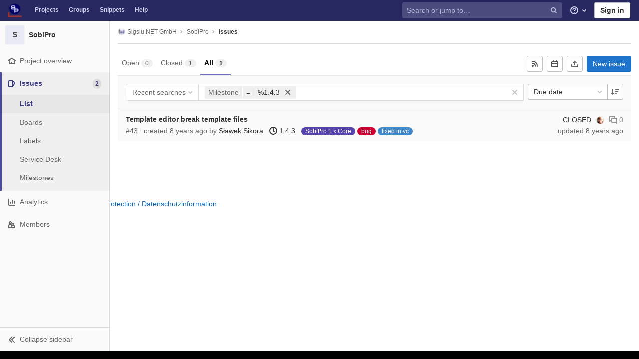

--- FILE ---
content_type: application/javascript
request_url: https://code.sigsiu.net/assets/webpack/main.d5b0c547.chunk.js
body_size: 227531
content:
(this.webpackJsonp=this.webpackJsonp||[]).push([[0],{"++os":function(t,e,n){"use strict";var r=n("ZfjD"),o=n("PpKG"),i=n("sieV");r({target:"WeakMap",proto:!0,real:!0,forced:o},{deleteAll:function(){return i.apply(this,arguments)}})},"+3xT":function(t,e,n){var r=n("Hczf"),o=n("ceoc"),i=n("AdjD"),a=200;t.exports=function(t,e){var n=this.__data__;if(n instanceof r){var s=n.__data__;if(!o||s.length<a-1)return s.push([t,e]),this.size=++n.size,this;n=this.__data__=new i(s)}return n.set(t,e),this.size=n.size,this}},"+Gly":function(t,e,n){var r=n("20jF");t.exports=function(t,e){return function(n,o){if(null==n)return n;if(!r(n))return t(n,o);for(var i=n.length,a=e?i:-1,s=Object(n);(e?a--:++a<i)&&!1!==o(s[a],a,s););return n}}},"+UhQ":function(t,e){t.exports=function(t,e){return{enumerable:!(1&t),configurable:!(2&t),writable:!(4&t),value:e}}},"+kWK":function(t,e,n){"use strict";n("QifN");var r=n("DZUU"),o=n("IZAz"),i=n("/lV4"),a=n("0DeP"),s={name:"UserAvatarImage",components:{GlTooltip:r.a},props:{lazy:{type:Boolean,required:!1,default:!1},imgSrc:{type:String,required:!1,default:o.a},cssClasses:{type:String,required:!1,default:""},imgAlt:{type:String,required:!1,default:Object(i.a)("user avatar")},size:{type:Number,required:!1,default:20},tooltipText:{type:String,required:!1,default:""},tooltipPlacement:{type:String,required:!1,default:"top"}},computed:{sanitizedSource(){let t=""===this.imgSrc||null===this.imgSrc?o.a:this.imgSrc;return 0===t.indexOf("data:")||t.includes("?")||(t+="?width=".concat(this.size)),t},resultantSrcAttribute(){return this.lazy?a.b:this.sanitizedSource},avatarSizeClass(){return"s".concat(this.size)}}},c=n("tBpV"),u=Object(c.a)(s,(function(){var t,e=this,n=e.$createElement,r=e._self._c||n;return r("span",[r("img",{ref:"userAvatarImage",staticClass:"avatar",class:(t={lazy:e.lazy},t[e.avatarSizeClass]=!0,t[e.cssClasses]=!0,t),attrs:{src:e.resultantSrcAttribute,width:e.size,height:e.size,alt:e.imgAlt,"data-src":e.sanitizedSource}}),e._v(" "),e.tooltipText||e.$slots.default?r("gl-tooltip",{staticClass:"js-user-avatar-image-tooltip",attrs:{target:function(){return e.$refs.userAvatarImage},placement:e.tooltipPlacement,boundary:"window"}},[e._t("default",[e._v(" "+e._s(e.tooltipText)+" ")])],2):e._e()],1)}),[],!1,null,null,null);e.a=u.exports},"+n8R":function(t,e){t.exports=function(){return[]}},"+uFe":function(t,e,n){"use strict";class r{constructor(t,e){this.in=t,this.out=e,this.eventWrapper={},this.eventType=/(INPUT|TEXTAREA)/.test(t.tagName)?"keyup":"change"}addEvents(){return this.eventWrapper.updateOut=this.updateOut.bind(this),this.in.addEventListener(this.eventType,this.eventWrapper.updateOut),this}updateOut(){return this.out.textContent=this.in.value,this}removeEvents(){return this.in.removeEventListener(this.eventType,this.eventWrapper.updateOut),this}static initAll(){const t=document.querySelectorAll("*[data-bind-in]");return[].map.call(t,(function(t){return r.init(t)}))}static init(t,e){const n=e||document.querySelector('*[data-bind-out="'.concat(t.dataset.bindIn,'"]'));return n?new r(t,n).addEvents().updateOut():null}}e.a=r},"+xUc":function(t,e,n){var r={};r[n("7Sby")("toStringTag")]="z",t.exports="[object z]"===String(r)},"+xeR":function(t,e,n){"use strict";var r=n("ZfjD"),o=n("7F9f").trim;r({target:"String",proto:!0,forced:n("GmnC")("trim")},{trim:function(){return o(this)}})},"/EoU":function(t,e,n){var r=n("R6g9");t.exports=function(t){return Object(r(t))}},"/NDV":function(t,e,n){var r=n("nb5l"),o=n("wMi0"),i=n("20jF");t.exports=function(t){return i(t)?r(t):o(t)}},"/Szx":function(t,e,n){"use strict";var r=n("jB52");n("lgrP");e.a=r.default},"/lV4":function(t,e,n){"use strict";n.d(e,"c",(function(){return l})),n.d(e,"a",(function(){return d})),n.d(e,"d",(function(){return p})),n.d(e,"e",(function(){return h})),n.d(e,"f",(function(){return u})),n.d(e,"b",(function(){return m}));n("S26F"),n("pBsb");var r=n("kMQy"),o=n.n(r),i=n("0xfa"),a=n.n(i),s=(n("Ag57"),n("GzNv"),n("G3fq")),c=n.n(s),u=function(t,e){let n=!(arguments.length>2&&void 0!==arguments[2])||arguments[2],r=t;return e&&Object.keys(e).forEach((function(t){const o=e[t],i=n?c()(o):o;r=r.replace(new RegExp("%{".concat(t,"}"),"g"),i)})),r};const l=function(){return document.querySelector("html").getAttribute("lang")||"en"},f=new o.a(window.translations||{});delete window.translations;const d=function(t){return f.gettext(a()(t))},p=function(t,e,n){const r=f.ngettext(a()(t),a()(e),n).replace(/%d/g,n).split("|");return r[r.length-1]},h=function(t,e){const n=a()(e?"".concat(t,"|").concat(e):t),r=d(n).split("|");return r[r.length-1]};function m(t){let e=arguments.length>1&&void 0!==arguments[1]?arguments[1]:{},n=arguments.length>2&&void 0!==arguments[2]?arguments[2]:l();return"number"!=typeof t&&"bigint"!=typeof t?t:t.toLocaleString(n,e)}},"/t47":function(t,e,n){var r=n("rJhX"),o=n("uLMv"),i=n("nt9P");t.exports=function(t){return o(t)?i(t):r(t)}},"/vEv":function(t,e,n){var r=n("P/Kr"),o=n("G1mR"),i=/\.|\[(?:[^[\]]*|(["'])(?:(?!\1)[^\\]|\\.)*?\1)\]/,a=/^\w*$/;t.exports=function(t,e){if(r(t))return!1;var n=typeof t;return!("number"!=n&&"symbol"!=n&&"boolean"!=n&&null!=t&&!o(t))||(a.test(t)||!i.test(t)||null!=e&&t in Object(e))}},"/wvS":function(t,e,n){var r=n("fn44"),o="object"==typeof self&&self&&self.Object===Object&&self,i=r||o||Function("return this")();t.exports=i},"06tH":function(t,e,n){var r,o;
/*!
 * JavaScript Cookie v2.2.1
 * https://github.com/js-cookie/js-cookie
 *
 * Copyright 2006, 2015 Klaus Hartl & Fagner Brack
 * Released under the MIT license
 */!function(i){if(void 0===(o="function"==typeof(r=i)?r.call(e,n,e,t):r)||(t.exports=o),!0,t.exports=i(),!!0){var a=window.Cookies,s=window.Cookies=i();s.noConflict=function(){return window.Cookies=a,s}}}((function(){function t(){for(var t=0,e={};t<arguments.length;t++){var n=arguments[t];for(var r in n)e[r]=n[r]}return e}function e(t){return t.replace(/(%[0-9A-Z]{2})+/g,decodeURIComponent)}return function n(r){function o(){}function i(e,n,i){if("undefined"!=typeof document){"number"==typeof(i=t({path:"/"},o.defaults,i)).expires&&(i.expires=new Date(1*new Date+864e5*i.expires)),i.expires=i.expires?i.expires.toUTCString():"";try{var a=JSON.stringify(n);/^[\{\[]/.test(a)&&(n=a)}catch(t){}n=r.write?r.write(n,e):encodeURIComponent(String(n)).replace(/%(23|24|26|2B|3A|3C|3E|3D|2F|3F|40|5B|5D|5E|60|7B|7D|7C)/g,decodeURIComponent),e=encodeURIComponent(String(e)).replace(/%(23|24|26|2B|5E|60|7C)/g,decodeURIComponent).replace(/[\(\)]/g,escape);var s="";for(var c in i)i[c]&&(s+="; "+c,!0!==i[c]&&(s+="="+i[c].split(";")[0]));return document.cookie=e+"="+n+s}}function a(t,n){if("undefined"!=typeof document){for(var o={},i=document.cookie?document.cookie.split("; "):[],a=0;a<i.length;a++){var s=i[a].split("="),c=s.slice(1).join("=");n||'"'!==c.charAt(0)||(c=c.slice(1,-1));try{var u=e(s[0]);if(c=(r.read||r)(c,u)||e(c),n)try{c=JSON.parse(c)}catch(t){}if(o[u]=c,t===u)break}catch(t){}}return t?o[t]:o}}return o.set=i,o.get=function(t){return a(t,!1)},o.getJSON=function(t){return a(t,!0)},o.remove=function(e,n){i(e,"",t(n,{expires:-1}))},o.defaults={},o.withConverter=n,o}((function(){}))}))},"0A6J":function(t,e){t.exports=function(t){var e=this.has(t)&&delete this.__data__[t];return this.size-=e?1:0,e}},"0AwG":function(t,e,n){"use strict";n.d(e,"a",(function(){return s})),n.d(e,"k",(function(){return c})),n.d(e,"l",(function(){return u})),n.d(e,"h",(function(){return l})),n.d(e,"n",(function(){return f})),n.d(e,"o",(function(){return d})),n.d(e,"r",(function(){return p})),n.d(e,"u",(function(){return h})),n.d(e,"t",(function(){return m})),n.d(e,"b",(function(){return g})),n.d(e,"i",(function(){return v})),n.d(e,"q",(function(){return b})),n.d(e,"c",(function(){return y})),n.d(e,"e",(function(){return _})),n.d(e,"d",(function(){return w})),n.d(e,"f",(function(){return O})),n.d(e,"g",(function(){return j})),n.d(e,"p",(function(){return E})),n.d(e,"s",(function(){return S})),n.d(e,"j",(function(){return T})),n.d(e,"m",(function(){return k}));n("Ag57"),n("GzNv"),n("l9AF"),n("S26F"),n("pBsb"),n("+xeR"),n("orcL");var r=n("htNe"),o=n.n(r),i=n("lx39"),a=n.n(i);n("GuZl");const s=function(t){return t?t.toString().replace(/\B(?=(\d{3})+(?!\d))/g,","):t},c=function(t){return t>99?"99+":t},u=function(t){let e=arguments.length>1&&void 0!==arguments[1]?arguments[1]:"_";const n=new RegExp(e,"g");return t.charAt(0).toUpperCase()+t.replace(n," ").slice(1)},l=function(t){return t.replace(/[_\s]+/g,"-")},f=function(t){let e=arguments.length>1&&void 0!==arguments[1]?arguments[1]:"-";const n=t.trim().toLowerCase().replace(/[^a-zA-Z0-9_.-]+/g,e).split(e).filter(Boolean).join(e);return n===e?"":n},d=function(t){return f(t,"_")},p=function(t,e){return t.length-1>e?"".concat(t.substr(0,e-1),"…"):t},h=(o()((function(){let t=arguments.length>0&&void 0!==arguments[0]?arguments[0]:{};const{fontSize:e=12,fontFamily:n="sans-serif",chars:r=" ABCDEFGHIJKLMNOPQRSTUVWXYZabcdefghijklmnopqrstuvwxyz0123456789"}=t,o=document.createElement("div");o.style.fontFamily=n,o.style.fontSize="".concat(e,"px"),o.style.position="absolute",o.style.left=-1e3,o.style.top=-1e3,o.innerHTML=r,document.body.appendChild(o);const i=o.clientWidth;return document.body.removeChild(o),i/r.length/e})),function(t){return t.substring(0,8)}),m=function(t,e){let n=t,r=0;for(;n.length>=e;){const t=n.split("/").filter((function(t){return"…"!==t}));if(0===t.length){const t=Math.floor((e+1)/2);return new Array(t).fill("…").join("/")}const o=Math.floor(t.length/2);n=t.slice(0,o).concat(new Array(r+1).fill().map((function(){return"…"})),t.slice(o+1)).join("/"),r+=1}return n};function g(t){return"".concat(t[0].toUpperCase()).concat(t.slice(1))}function v(t){return t?t.charAt(0).toUpperCase():""}const b=function(t){let e=arguments.length>1&&void 0!==arguments[1]?arguments[1]:"";return t?t.replace(/<[^>]*>/g,e):t},y=function(t){return t.replace(/([a-z0-9])_([a-z0-9])/gi,(function(t,e,n){return"".concat(e).concat(n.toUpperCase())}))},_=function(t){return d((t.match(/([a-zA-Z][^A-Z]*)/g)||[t]).join(" "))},w=function(t){return t.split(" ").map((function(t,e){return e>0?t.toLowerCase():t})).join(" ")},O=function(t){return t.replace(/\b[a-z]/g,(function(t){return t.toUpperCase()}))},x=[[/[ÀÁÂÃÅĀĂĄ]/g,"A"],[/[Æ]/g,"AE"],[/[ÇĆĈĊČ]/g,"C"],[/[ÈÉÊËĒĔĖĘĚ]/g,"E"],[/[ÌÍÎÏĨĪĬĮİ]/g,"I"],[/[Ððĥħ]/g,"h"],[/[ÑŃŅŇŉ]/g,"N"],[/[ÒÓÔÕØŌŎŐ]/g,"O"],[/[ÙÚÛŨŪŬŮŰŲ]/g,"U"],[/[ÝŶŸ]/g,"Y"],[/[Þñþńņň]/g,"n"],[/[ßŚŜŞŠ]/g,"S"],[/[àáâãåāăąĸ]/g,"a"],[/[æ]/g,"ae"],[/[çćĉċč]/g,"c"],[/[èéêëēĕėęě]/g,"e"],[/[ìíîïĩīĭį]/g,"i"],[/[òóôõøōŏő]/g,"o"],[/[ùúûũūŭůűų]/g,"u"],[/[ýÿŷ]/g,"y"],[/[ĎĐ]/g,"D"],[/[ďđ]/g,"d"],[/[ĜĞĠĢ]/g,"G"],[/[ĝğġģŊŋſ]/g,"g"],[/[ĤĦ]/g,"H"],[/[ıśŝşš]/g,"s"],[/[Ĳ]/g,"IJ"],[/[ĳ]/g,"ij"],[/[Ĵ]/g,"J"],[/[ĵ]/g,"j"],[/[Ķ]/g,"K"],[/[ķ]/g,"k"],[/[ĹĻĽĿŁ]/g,"L"],[/[ĺļľŀł]/g,"l"],[/[Œ]/g,"OE"],[/[œ]/g,"oe"],[/[ŔŖŘ]/g,"R"],[/[ŕŗř]/g,"r"],[/[ŢŤŦ]/g,"T"],[/[ţťŧ]/g,"t"],[/[Ŵ]/g,"W"],[/[ŵ]/g,"w"],[/[ŹŻŽ]/g,"Z"],[/[źżž]/g,"z"],[/ö/g,"oe"],[/ü/g,"ue"],[/ä/g,"ae"],[/Ö/g,"Oe"],[/Ü/g,"Ue"],[/Ä/g,"Ae"]],j=function(t){let e=t;return x.forEach((function(t){let[n,r]=t;e=e.replace(n,r)})),e},E=function(t){return t.replace(/([A-Z]+)([A-Z][a-z])/g," $1 $2").replace(/([a-z\d])([A-Z])/g,"$1 $2").trim()},S=function(){let t=arguments.length>0&&void 0!==arguments[0]?arguments[0]:"";if(null===t||!a()(t))return"";const e=t.split(" / ");if(1===e.length)return t;e.splice(-1,1);let n=e.join(" / ");return e.length>2&&(n="".concat(e[0]," / ... / ").concat(e.pop())),n},T=function(t){return a()(t)&&""!==t.trim()};function k(t){let e=arguments.length>1&&void 0!==arguments[1]?arguments[1]:"\n";return t.slice(-e.length)!==e?"".concat(t).concat(e):t}},"0DeP":function(t,e,n){"use strict";n.d(e,"b",(function(){return c})),n.d(e,"a",(function(){return l}));var r=n("h7kv"),o=n.n(r),i=n("Tmea"),a=n.n(i);function s(t,e,n){return e in t?Object.defineProperty(t,e,{value:n,enumerable:!0,configurable:!0,writable:!0}):t[e]=n,t}const c="[data-uri]",u=500;class l{constructor(){var t=this;let e=arguments.length>0&&void 0!==arguments[0]?arguments[0]:{};s(this,"startIntersectionObserver",(function(){t.throttledElementsInView=o()((function(){return t.checkElementsInView()}),300),t.intersectionObserver=new IntersectionObserver(t.onIntersection,{rootMargin:"".concat(u,"px 0px"),thresholds:.1})})),s(this,"onIntersection",(function(e){e.forEach((function(e){e.intersectionRatio>0&&(t.intersectionObserver.unobserve(e.target),t.lazyImages.push(e.target))})),t.throttledElementsInView()})),this.intersectionObserver=null,this.lazyImages=[],this.observerNode=e.observerNode||"#content-body",(e.scrollContainer||window).addEventListener("load",(function(){return t.register()}))}static supportsNativeLazyLoading(){return"loading"in HTMLImageElement.prototype}static supportsIntersectionObserver(){return Boolean(window.IntersectionObserver)}searchLazyImages(){var t=this;window.requestIdleCallback((function(){const e=[].slice.call(document.querySelectorAll(".lazy"));l.supportsNativeLazyLoading()?e.forEach((function(t){return l.loadImage(t)})):l.supportsIntersectionObserver()?t.intersectionObserver&&e.forEach((function(e){return t.intersectionObserver.observe(e)})):e.length&&(t.lazyImages=e,t.checkElementsInView())}),{timeout:500})}startContentObserver(){var t=this;const e=document.querySelector(this.observerNode)||document.querySelector("body");e&&(this.mutationObserver=new MutationObserver((function(){return t.searchLazyImages()})),this.mutationObserver.observe(e,{childList:!0,subtree:!0}))}stopContentObserver(){this.mutationObserver&&(this.mutationObserver.takeRecords(),this.mutationObserver.disconnect(),this.mutationObserver=null)}unregister(){this.stopContentObserver(),this.intersectionObserver&&(this.intersectionObserver.takeRecords(),this.intersectionObserver.disconnect(),this.intersectionObserver=null),this.throttledScrollCheck&&window.removeEventListener("scroll",this.throttledScrollCheck),this.debouncedElementsInView&&window.removeEventListener("resize",this.debouncedElementsInView)}register(){l.supportsNativeLazyLoading()||(l.supportsIntersectionObserver()?this.startIntersectionObserver():this.startLegacyObserver()),this.startContentObserver(),this.searchLazyImages()}startLegacyObserver(){var t=this;this.throttledScrollCheck=o()((function(){return t.scrollCheck()}),300),this.debouncedElementsInView=a()((function(){return t.checkElementsInView()}),300),window.addEventListener("scroll",this.throttledScrollCheck),window.addEventListener("resize",this.debouncedElementsInView)}scrollCheck(){var t=this;window.requestAnimationFrame((function(){return t.checkElementsInView()}))}checkElementsInView(){var t=this;const e=window.pageYOffset,n=e+window.innerHeight+u;this.lazyImages=this.lazyImages.filter((function(r){if(r.getAttribute("data-src")){const o=r.getBoundingClientRect(),i=e+o.top,a=i+o.height;return e<=a&&n>=i?(window.requestAnimationFrame((function(){l.loadImage(r)})),!1):!l.supportsIntersectionObserver()||(t.intersectionObserver&&t.intersectionObserver.observe(r),!1)}return!1}))}static loadImage(t){if(t.getAttribute("data-src")){t.setAttribute("loading","lazy");let e=t.getAttribute("data-src");if(e.indexOf("/avatar/")>-1&&-1===e.indexOf("?")){const n=t.getAttribute("width")||t.width;e+="?width=".concat(n)}t.setAttribute("src",e),t.removeAttribute("data-src"),t.classList.remove("lazy"),t.classList.add("js-lazy-loaded"),t.classList.add("qa-js-lazy-loaded")}}}},"0KyK":function(t,e,n){"use strict";var r=n("/lV4");e.a=function(t){t.mixin({methods:{__:r.a,n__:r.d,s__:r.e,sprintf:r.f}})}},"0adK":function(t,e,n){"use strict";n.d(e,"b",(function(){return a})),n.d(e,"d",(function(){return s})),n.d(e,"c",(function(){return c})),n.d(e,"a",(function(){return u}));var r=n("B42D"),o=n.n(r),i=n("FoG6");function a(t){return o()(window,["gon","experiment",t])}function s(t,e){var n;return(null===(n=a(t))||void 0===n?void 0:n.variant)===e}function c(t){var e;return(null===(e=a(t))||void 0===e?void 0:e.variant)||i.b}function u(t,e){const n=c(t);switch(n){case i.b:return e.use.call();case i.a:return e.try.call();default:return e[n].call()}}},"0uCz":function(t,e,n){var r=n("vtIn"),o=n("lbvP");t.exports=function(t,e,n){if(!t&&!e&&!n)throw new Error("Missing required arguments");if(!r.string(e))throw new TypeError("Second argument must be a String");if(!r.fn(n))throw new TypeError("Third argument must be a Function");if(r.node(t))return function(t,e,n){return t.addEventListener(e,n),{destroy:function(){t.removeEventListener(e,n)}}}(t,e,n);if(r.nodeList(t))return function(t,e,n){return Array.prototype.forEach.call(t,(function(t){t.addEventListener(e,n)})),{destroy:function(){Array.prototype.forEach.call(t,(function(t){t.removeEventListener(e,n)}))}}}(t,e,n);if(r.string(t))return function(t,e,n){return o(document.body,t,e,n)}(t,e,n);throw new TypeError("First argument must be a String, HTMLElement, HTMLCollection, or NodeList")}},"0xfa":function(t,e,n){n("QifN"),n("pBsb");const r=/\s*[\r\n]+\s*/;t.exports=function(t){return t.includes("\n")||t.includes("\r")?t.split(r).filter((function(t){return""!==t})).join(" "):t}},"0zRR":function(t,e,n){"use strict";n.d(e,"a",(function(){return r})),n.d(e,"b",(function(){return o})),n.d(e,"c",(function(){return i})),n.d(e,"d",(function(){return a})),n.d(e,"e",(function(){return s})),n.d(e,"f",(function(){return c})),n.d(e,"g",(function(){return u})),n.d(e,"h",(function(){return l})),n.d(e,"i",(function(){return f})),n.d(e,"j",(function(){return d})),n.d(e,"k",(function(){return p})),n.d(e,"l",(function(){return h})),n.d(e,"m",(function(){return m})),n.d(e,"n",(function(){return g})),n.d(e,"o",(function(){return v})),n.d(e,"p",(function(){return b})),n.d(e,"q",(function(){return y})),n.d(e,"r",(function(){return _})),n.d(e,"s",(function(){return w})),n.d(e,"t",(function(){return O})),n.d(e,"u",(function(){return x})),n.d(e,"v",(function(){return j})),n.d(e,"w",(function(){return E})),n.d(e,"x",(function(){return S})),n.d(e,"y",(function(){return T})),n.d(e,"z",(function(){return k})),n.d(e,"A",(function(){return C})),n.d(e,"B",(function(){return A})),n.d(e,"C",(function(){return P})),n.d(e,"D",(function(){return N})),n.d(e,"E",(function(){return L})),n.d(e,"F",(function(){return D})),n.d(e,"G",(function(){return I})),n.d(e,"H",(function(){return R})),n.d(e,"I",(function(){return M})),n.d(e,"J",(function(){return $})),n.d(e,"K",(function(){return F})),n.d(e,"L",(function(){return B})),n.d(e,"M",(function(){return H})),n.d(e,"N",(function(){return q})),n.d(e,"O",(function(){return U})),n.d(e,"P",(function(){return z})),n.d(e,"Q",(function(){return V})),n.d(e,"R",(function(){return G})),n.d(e,"S",(function(){return W})),n.d(e,"T",(function(){return K})),n.d(e,"U",(function(){return Q})),n.d(e,"V",(function(){return Y})),n.d(e,"W",(function(){return J})),n.d(e,"X",(function(){return Z})),n.d(e,"Y",(function(){return X})),n.d(e,"Z",(function(){return tt})),n.d(e,"ab",(function(){return et})),n.d(e,"bb",(function(){return nt})),n.d(e,"cb",(function(){return rt})),n.d(e,"db",(function(){return ot})),n.d(e,"eb",(function(){return it})),n.d(e,"fb",(function(){return at})),n.d(e,"gb",(function(){return st})),n.d(e,"hb",(function(){return ct})),n.d(e,"ib",(function(){return ut})),n.d(e,"jb",(function(){return lt})),n.d(e,"kb",(function(){return ft})),n.d(e,"lb",(function(){return dt})),n.d(e,"mb",(function(){return pt})),n.d(e,"nb",(function(){return ht})),n.d(e,"ob",(function(){return mt})),n.d(e,"pb",(function(){return gt})),n.d(e,"qb",(function(){return vt})),n.d(e,"rb",(function(){return bt})),n.d(e,"sb",(function(){return yt})),n.d(e,"tb",(function(){return _t})),n.d(e,"ub",(function(){return wt})),n.d(e,"vb",(function(){return Ot})),n.d(e,"wb",(function(){return xt})),n.d(e,"xb",(function(){return jt})),n.d(e,"yb",(function(){return Et})),n.d(e,"zb",(function(){return St})),n.d(e,"Ab",(function(){return Tt})),n.d(e,"Bb",(function(){return kt})),n.d(e,"Cb",(function(){return Ct})),n.d(e,"Db",(function(){return At})),n.d(e,"Eb",(function(){return Pt})),n.d(e,"Fb",(function(){return Nt})),n.d(e,"Gb",(function(){return Lt})),n.d(e,"Hb",(function(){return Dt})),n.d(e,"Ib",(function(){return It})),n.d(e,"Jb",(function(){return Rt})),n.d(e,"Kb",(function(){return Mt}));var r="BAlert",o="BAvatar",i="BBadge",a="BBreadcrumb",s="BBreadcrumbItem",c="BBreadcrumbLink",u="BButton",l="BButtonClose",f="BButtonGroup",d="BCalendar",p="BCardSubTitle",h="BCarousel",m="BCol",g="BCollapse",v="BVCollapse",b="BDropdown",y="BDropdownDivider",_="BDropdownForm",w="BDropdownHeader",O="BDropdownItem",x="BDropdownItemButton",j="BDropdownText",E="BForm",S="BFormCheckbox",T="BFormDatepicker",k="BFormFile",C="BFormGroup",A="BFormInput",P="BFormInvalidFeedback",N="BFormRadio",L="BFormRadioGroup",D="BFormRating",I="BFormRow",R="BFormSelect",M="BFormSelectOption",$="BFormSelectOptionGroup",F="BFormSpinbutton",B="BFormTag",H="BFormTags",q="BFormText",U="BFormTextarea",z="BFormTimepicker",V="BFormValidFeedback",G="BImg",W="BImgLazy",K="BInputGroup",Q="BInputGroupAddon",Y="BInputGroupAppend",J="BInputGroupPrepend",Z="BInputGroupText",X="BJumbotron",tt="BLink",et="BListGroupItem",nt="BModal",rt="BNav",ot="BNavbar",it="BNavbarToggle",at="BNavItemDropdown",st="BPagination",ct="BPaginationNav",ut="BPopover",lt="BVPopover",ft="BVPopoverTemplate",dt="BVPopper",pt="BProgress",ht="BProgressBar",mt="BSidebar",gt="BSkeleton",vt="BSkeletonIcon",bt="BSpinner",yt="BTab",_t="BTable",wt="BTableCell",Ot="BTabs",xt="BVTabButton",jt="BTbody",Et="BTfoot",St="BTh",Tt="BThead",kt="BTime",Ct="BToast",At="BToaster",Pt="BTooltip",Nt="BVTooltip",Lt="BVTooltipTemplate",Dt="BTr",It="BVTransition",Rt="BTransporterSingle",Mt="BTransporterTargetSingle"},"1/+g":function(t,e,n){var r=n("vkS7"),o=n("hmyg"),i=Object.prototype.hasOwnProperty;t.exports=function(t,e,n){var a=t[e];i.call(t,e)&&o(a,n)&&(void 0!==n||e in t)||r(t,e,n)}},1005:function(t,e,n){var r=n("3l9v");t.exports=function(t){if(r(t))throw TypeError("The method doesn't accept regular expressions");return t}},"16Jm":function(t,e,n){var r=n("WmU+"),o=n("kd5c");t.exports="process"==r(o.process)},"19QD":function(t,e,n){var r=n("Ms17"),o=n("etTJ"),i=n("UfSc");t.exports=function(t){return function(e,n,a){return a&&"number"!=typeof a&&o(e,n,a)&&(n=a=void 0),e=i(e),void 0===n?(n=e,e=0):n=i(n),a=void 0===a?e<n?1:-1:i(a),r(e,n,a,t)}}},"1GJI":function(t,e){t.exports={}},"1Ia5":function(t,e,n){gon&&gon.webpack_public_path&&(n.p=gon.webpack_public_path)},"1M6e":function(t,e,n){var r=n("70tN"),o=n("jSuq");t.exports=function(t){var e=o(t);if("function"!=typeof e)throw TypeError(String(t)+" is not iterable");return r(e.call(t))}},"1OjK":function(t,e,n){var r=n("kt/b"),o=n("nHTl"),i=n("1iw3");t.exports=function(t,e){return t&&t.length?r(t,o(e,2),i):void 0}},"1XSk":function(t,e){t.exports=function(t){var e=-1,n=Array(t.size);return t.forEach((function(t){n[++e]=t})),n}},"1c6f":function(t,e,n){"use strict";n.d(e,"d",(function(){return o})),n.d(e,"c",(function(){return i})),n.d(e,"b",(function(){return a})),n.d(e,"a",(function(){return s}));var r=n("pqnY");function o(t,e){return void 0===e&&(e=0),"string"!=typeof t||0===e?t:t.length<=e?t:t.substr(0,e)+"..."}function i(t,e){var n=t,r=n.length;if(r<=150)return n;e>r&&(e=r);var o=Math.max(e-60,0);o<5&&(o=0);var i=Math.min(o+140,r);return i>r-5&&(i=r),i===r&&(o=Math.max(i-140,0)),n=n.slice(o,i),o>0&&(n="'{snip} "+n),i<r&&(n+=" {snip}"),n}function a(t,e){if(!Array.isArray(t))return"";for(var n=[],r=0;r<t.length;r++){var o=t[r];try{n.push(String(o))}catch(t){n.push("[value cannot be serialized]")}}return n.join(e)}function s(t,e){return!!Object(r.k)(t)&&(Object(r.j)(e)?e.test(t):"string"==typeof e&&-1!==t.indexOf(e))}},"1iw3":function(t,e){t.exports=function(t,e){return t<e}},"1lsJ":function(t,e,n){"use strict";n("x/6R");var r=n("ZfjD"),o=n("OuD2"),i=n("U8dN"),a=n("fEQ0"),s=n("zaKd"),c=n("lcml"),u=n("cwTd"),l=n("dPRI"),f=n("95WW"),d=n("YEnO"),p=n("FUyg"),h=n("Iwu2"),m=n("70tN"),g=n("wZF9"),v=n("TEho"),b=n("+UhQ"),y=n("1M6e"),_=n("jSuq"),w=n("7Sby"),O=o("fetch"),x=o("Headers"),j=w("iterator"),E=l.set,S=l.getterFor("URLSearchParams"),T=l.getterFor("URLSearchParamsIterator"),k=/\+/g,C=Array(4),A=function(t){return C[t-1]||(C[t-1]=RegExp("((?:%[\\da-f]{2}){"+t+"})","gi"))},P=function(t){try{return decodeURIComponent(t)}catch(e){return t}},N=function(t){var e=t.replace(k," "),n=4;try{return decodeURIComponent(e)}catch(t){for(;n;)e=e.replace(A(n--),P);return e}},L=/[!'()~]|%20/g,D={"!":"%21","'":"%27","(":"%28",")":"%29","~":"%7E","%20":"+"},I=function(t){return D[t]},R=function(t){return encodeURIComponent(t).replace(L,I)},M=function(t,e){if(e)for(var n,r,o=e.split("&"),i=0;i<o.length;)(n=o[i++]).length&&(r=n.split("="),t.push({key:N(r.shift()),value:N(r.join("="))}))},$=function(t){this.entries.length=0,M(this.entries,t)},F=function(t,e){if(t<e)throw TypeError("Not enough arguments")},B=u((function(t,e){E(this,{type:"URLSearchParamsIterator",iterator:y(S(t).entries),kind:e})}),"Iterator",(function(){var t=T(this),e=t.kind,n=t.iterator.next(),r=n.value;return n.done||(n.value="keys"===e?r.key:"values"===e?r.value:[r.key,r.value]),n})),H=function(){f(this,H,"URLSearchParams");var t,e,n,r,o,i,a,s,c,u=arguments.length>0?arguments[0]:void 0,l=this,p=[];if(E(l,{type:"URLSearchParams",entries:p,updateURL:function(){},updateSearchParams:$}),void 0!==u)if(g(u))if("function"==typeof(t=_(u)))for(n=(e=t.call(u)).next;!(r=n.call(e)).done;){if((a=(i=(o=y(m(r.value))).next).call(o)).done||(s=i.call(o)).done||!i.call(o).done)throw TypeError("Expected sequence with length 2");p.push({key:a.value+"",value:s.value+""})}else for(c in u)d(u,c)&&p.push({key:c,value:u[c]+""});else M(p,"string"==typeof u?"?"===u.charAt(0)?u.slice(1):u:u+"")},q=H.prototype;s(q,{append:function(t,e){F(arguments.length,2);var n=S(this);n.entries.push({key:t+"",value:e+""}),n.updateURL()},delete:function(t){F(arguments.length,1);for(var e=S(this),n=e.entries,r=t+"",o=0;o<n.length;)n[o].key===r?n.splice(o,1):o++;e.updateURL()},get:function(t){F(arguments.length,1);for(var e=S(this).entries,n=t+"",r=0;r<e.length;r++)if(e[r].key===n)return e[r].value;return null},getAll:function(t){F(arguments.length,1);for(var e=S(this).entries,n=t+"",r=[],o=0;o<e.length;o++)e[o].key===n&&r.push(e[o].value);return r},has:function(t){F(arguments.length,1);for(var e=S(this).entries,n=t+"",r=0;r<e.length;)if(e[r++].key===n)return!0;return!1},set:function(t,e){F(arguments.length,1);for(var n,r=S(this),o=r.entries,i=!1,a=t+"",s=e+"",c=0;c<o.length;c++)(n=o[c]).key===a&&(i?o.splice(c--,1):(i=!0,n.value=s));i||o.push({key:a,value:s}),r.updateURL()},sort:function(){var t,e,n,r=S(this),o=r.entries,i=o.slice();for(o.length=0,n=0;n<i.length;n++){for(t=i[n],e=0;e<n;e++)if(o[e].key>t.key){o.splice(e,0,t);break}e===n&&o.push(t)}r.updateURL()},forEach:function(t){for(var e,n=S(this).entries,r=p(t,arguments.length>1?arguments[1]:void 0,3),o=0;o<n.length;)r((e=n[o++]).value,e.key,this)},keys:function(){return new B(this,"keys")},values:function(){return new B(this,"values")},entries:function(){return new B(this,"entries")}},{enumerable:!0}),a(q,j,q.entries),a(q,"toString",(function(){for(var t,e=S(this).entries,n=[],r=0;r<e.length;)t=e[r++],n.push(R(t.key)+"="+R(t.value));return n.join("&")}),{enumerable:!0}),c(H,"URLSearchParams"),r({global:!0,forced:!i},{URLSearchParams:H}),i||"function"!=typeof O||"function"!=typeof x||r({global:!0,enumerable:!0,forced:!0},{fetch:function(t){var e,n,r,o=[t];return arguments.length>1&&(e=arguments[1],g(e)&&(n=e.body,"URLSearchParams"===h(n)&&((r=e.headers?new x(e.headers):new x).has("content-type")||r.set("content-type","application/x-www-form-urlencoded;charset=UTF-8"),e=v(e,{body:b(0,String(n)),headers:b(0,r)}))),o.push(e)),O.apply(this,o)}}),t.exports={URLSearchParams:H,getState:S}},"1m+M":function(t,e,n){"use strict";n.d(e,"b",(function(){return O})),n.d(e,"a",(function(){return x}));var r=n("0zRR"),o=n("/Szx"),i=n("TjC/"),a=n("t8l0"),s=n("o/E4"),c=n("QXXq"),u=n("BrvI"),l=n("ua/H"),f=n("U9NU"),d=n("P/DV"),p=n("H1r6"),h=n("EQ0+");function m(t){return function(t){if(Array.isArray(t))return g(t)}(t)||function(t){if("undefined"!=typeof Symbol&&Symbol.iterator in Object(t))return Array.from(t)}(t)||function(t,e){if(!t)return;if("string"==typeof t)return g(t,e);var n=Object.prototype.toString.call(t).slice(8,-1);"Object"===n&&t.constructor&&(n=t.constructor.name);if("Map"===n||"Set"===n)return Array.from(t);if("Arguments"===n||/^(?:Ui|I)nt(?:8|16|32)(?:Clamped)?Array$/.test(n))return g(t,e)}(t)||function(){throw new TypeError("Invalid attempt to spread non-iterable instance.\nIn order to be iterable, non-array objects must have a [Symbol.iterator]() method.")}()}function g(t,e){(null==e||e>t.length)&&(e=t.length);for(var n=0,r=new Array(e);n<e;n++)r[n]=t[n];return r}function v(t,e){var n=Object.keys(t);if(Object.getOwnPropertySymbols){var r=Object.getOwnPropertySymbols(t);e&&(r=r.filter((function(e){return Object.getOwnPropertyDescriptor(t,e).enumerable}))),n.push.apply(n,r)}return n}function b(t){for(var e=1;e<arguments.length;e++){var n=null!=arguments[e]?arguments[e]:{};e%2?v(Object(n),!0).forEach((function(e){y(t,e,n[e])})):Object.getOwnPropertyDescriptors?Object.defineProperties(t,Object.getOwnPropertyDescriptors(n)):v(Object(n)).forEach((function(e){Object.defineProperty(t,e,Object.getOwnPropertyDescriptor(n,e))}))}return t}function y(t,e,n){return e in t?Object.defineProperty(t,e,{value:n,enumerable:!0,configurable:!0,writable:!0}):t[e]=n,t}var _={to:{type:[String,Object],default:null},append:{type:Boolean,default:!1},replace:{type:Boolean,default:!1},event:{type:[String,Array],default:"click"},activeClass:{type:String},exact:{type:Boolean,default:!1},exactActiveClass:{type:String},routerTag:{type:String,default:"a"}},w={prefetch:{type:Boolean,default:null},noPrefetch:{type:Boolean,default:!1}},O=b(b(b({href:{type:String,default:null},rel:{type:String,default:null},target:{type:String,default:"_self"},active:{type:Boolean,default:!1},disabled:{type:Boolean,default:!1}},_),w),{},{routerComponentName:{type:String,default:function(){return Object(a.b)(r.Z,"routerComponentName")}}}),x=o.a.extend({name:r.Z,mixins:[d.a,p.a,h.a],inheritAttrs:!1,props:O,computed:{computedTag:function(){var t=this.to,e=this.disabled,n=this.routerComponentName;return Object(f.c)({to:t,disabled:e,routerComponentName:n},this)},isRouterLink:function(){return Object(f.e)(this.computedTag)},computedRel:function(){return Object(f.b)({target:this.target,rel:this.rel})},computedHref:function(){return Object(f.a)({to:this.to,href:this.href},this.computedTag)},computedProps:function(){var t=this.prefetch;return this.isRouterLink?b(b({},Object(l.a)(b(b({},_),w),this)),{},{prefetch:Object(u.b)(t)?t:void 0,tag:this.routerTag}):{}},computedAttrs:function(){var t=this.bvAttrs,e=this.computedHref,n=this.computedRel,r=this.disabled,o=this.target,i=this.routerTag,a=this.isRouterLink;return b(b(b(b({},t),e?{href:e}:{}),a&&"a"!==i&&"area"!==i?{}:{rel:n,target:o}),{},{tabindex:r?"-1":Object(u.m)(t.tabindex)?null:t.tabindex,"aria-disabled":r?"true":null})},computedListeners:function(){return b(b({},this.bvListeners),{},{click:this.onClick})}},methods:{onClick:function(t){var e=arguments,n=Object(u.d)(t),r=this.isRouterLink,o=this.bvListeners.click;n&&this.disabled?Object(c.d)(t,{immediatePropagation:!0}):(r&&t.currentTarget.__vue__&&t.currentTarget.__vue__.$emit("click",t),Object(i.b)(o).filter((function(t){return Object(u.e)(t)})).forEach((function(t){t.apply(void 0,m(e))})),this.$root.$emit("clicked::link",t)),n&&!r&&"#"===this.computedHref&&Object(c.d)(t,{propagation:!1})},focus:function(){Object(s.d)(this.$el)},blur:function(){Object(s.c)(this.$el)}},render:function(t){var e=this.active,n=this.disabled;return t(this.computedTag,y({class:{active:e,disabled:n},attrs:this.computedAttrs,props:this.computedProps},this.isRouterLink?"nativeOn":"on",this.computedListeners),this.normalizeSlot())}})},"1qE/":function(t,e){t.exports=function(t,e){for(var n=-1,r=e.length,o=t.length;++n<r;)t[o+n]=e[n];return t}},"1sa0":function(t,e,n){var r=n("4cwg"),o=n("7LQ5"),i=n("/NDV");t.exports=function(t){return r(t,i,o)}},"1svh":function(t,e,n){"use strict";n.d(e,"a",(function(){return i}));var r,o=n("pqnY");!function(t){t.PENDING="PENDING",t.RESOLVED="RESOLVED",t.REJECTED="REJECTED"}(r||(r={}));var i=function(){function t(t){var e=this;this._state=r.PENDING,this._handlers=[],this._resolve=function(t){e._setResult(r.RESOLVED,t)},this._reject=function(t){e._setResult(r.REJECTED,t)},this._setResult=function(t,n){e._state===r.PENDING&&(Object(o.m)(n)?n.then(e._resolve,e._reject):(e._state=t,e._value=n,e._executeHandlers()))},this._attachHandler=function(t){e._handlers=e._handlers.concat(t),e._executeHandlers()},this._executeHandlers=function(){if(e._state!==r.PENDING){var t=e._handlers.slice();e._handlers=[],t.forEach((function(t){t.done||(e._state===r.RESOLVED&&t.onfulfilled&&t.onfulfilled(e._value),e._state===r.REJECTED&&t.onrejected&&t.onrejected(e._value),t.done=!0)}))}};try{t(this._resolve,this._reject)}catch(t){this._reject(t)}}return t.resolve=function(e){return new t((function(t){t(e)}))},t.reject=function(e){return new t((function(t,n){n(e)}))},t.all=function(e){return new t((function(n,r){if(Array.isArray(e))if(0!==e.length){var o=e.length,i=[];e.forEach((function(e,a){t.resolve(e).then((function(t){i[a]=t,0===(o-=1)&&n(i)})).then(null,r)}))}else n([]);else r(new TypeError("Promise.all requires an array as input."))}))},t.prototype.then=function(e,n){var r=this;return new t((function(t,o){r._attachHandler({done:!1,onfulfilled:function(n){if(e)try{return void t(e(n))}catch(t){return void o(t)}else t(n)},onrejected:function(e){if(n)try{return void t(n(e))}catch(t){return void o(t)}else o(e)}})}))},t.prototype.catch=function(t){return this.then((function(t){return t}),t)},t.prototype.finally=function(e){var n=this;return new t((function(t,r){var o,i;return n.then((function(t){i=!1,o=t,e&&e()}),(function(t){i=!0,o=t,e&&e()})).then((function(){i?r(o):t(o)}))}))},t.prototype.toString=function(){return"[object SyncPromise]"},t}()},"1uQW":function(t,e,n){var r=n("QmHw");t.exports=!r((function(){function t(){}return t.prototype.constructor=null,Object.getPrototypeOf(new t)!==t.prototype}))},"20jF":function(t,e,n){var r=n("KFC0"),o=n("gWu1");t.exports=function(t){return null!=t&&o(t.length)&&!r(t)}},"2NY6":function(t,e,n){var r=n("kd5c"),o=n("QBSY"),i=r["__core-js_shared__"]||o("__core-js_shared__",{});t.exports=i},"2ZpH":function(t,e,n){"use strict";n.d(e,"a",(function(){return r}));const r=20},"2ibD":function(t,e,n){"use strict";n("jaBk");var r=n("YsOi"),o=n.n(r),i=(n("EWC9"),n("S26F"),n("Tznw"),n("6yen"),n("OeRx"),n("l/dT"),n("RqS2"),n("Zy7a"),n("cjZU"),n("OAhk"),n("X42P"),n("mHhP"),n("fn0I"),n("UB/6"),n("imhG"),n("orcL"),n("Q33P")),a=n.n(i),s=n("3twG");const c=function(t){const e=function(t){return t.replace(gon.gitlab_url,"")}(t.url);return Object(s.r)(t.params||{},e,{sort:!0})};var u=function(t){const{startup_calls:e}=window.gl||{};if(!e||a()(e))return;const n=new Map(Object.entries(e)),r=t.interceptors.request.use((async function(e){const o=c(e),i=n.get(o);if(!(null==i?void 0:i.fetchCall))return e;try{await async function(t,e){let{fetchCall:n}=t;const r=await n;if(!r.ok)throw new Error(r.statusText);const o={};r.headers.forEach((function(t,e){o[e]=t}));const i=await r.clone().json();Object.assign(e,{adapter:function(){return Promise.resolve({data:i,status:r.status,statusText:r.statusText,headers:o,config:e,request:e})}})}(i,e)}catch(t){console.warn('[gitlab] Something went wrong with the startup call for "'.concat(o,'"'),t)}return n.delete(o),0===n.size&&t.interceptors.request.eject(r),e}))},l=n("Qhxq");o.a.defaults.headers.common[l.a.headerKey]=l.a.token,o.a.defaults.headers.common["X-Requested-With"]="XMLHttpRequest",o.a.interceptors.request.use((function(t){return window.pendingRequests=window.pendingRequests||0,window.pendingRequests+=1,t})),u(o.a),o.a.interceptors.response.use((function(t){return window.pendingRequests-=1,t}),(function(t){return window.pendingRequests-=1,Promise.reject(t)}));let f=!1;window.addEventListener("beforeunload",(function(){f=!0})),o.a.interceptors.response.use((function(t){return t}),(function(t){return function(t,e){return e&&"ECONNABORTED"===t.code?new Promise((function(){})):Promise.reject(t)}(t,f)}));e.a=o.a},"2jb1":function(t,e,n){var r=n("MVHo");t.exports=function(t){return r(this,t).has(t)}},"2rQv":function(t,e,n){"use strict";var r=n("jl4x"),o=n("x5C5"),i=n("/EoU"),a=n("KG2+"),s=n("OhKz").f;!r||"lastIndex"in[]||(s(Array.prototype,"lastIndex",{configurable:!0,get:function(){var t=i(this),e=a(t.length);return 0==e?0:e-1}}),o("lastIndex"))},"2v8U":function(t,e,n){var r=n("4cIi"),o=n("+Gly")(r);t.exports=o},"2ylk":function(t,e,n){var r=n("YEnO"),o=n("kEo8"),i=n("lErv").indexOf,a=n("SIxH");t.exports=function(t,e){var n,s=o(t),c=0,u=[];for(n in s)!r(a,n)&&r(s,n)&&u.push(n);for(;e.length>c;)r(s,n=e[c++])&&(~i(u,n)||u.push(n));return u}},"3+zt":function(t,e,n){"use strict";n.d(e,"b",(function(){return h})),n.d(e,"a",(function(){return m}));var r=n("Bl4V"),o=n.n(r),i=n("jB52"),a=(n("orcL"),n("A7K0")),s=n("D+x4");var c={components:{GlPopover:a.a},data:()=>({popovers:[]}),created(){var t=this;this.observer=new MutationObserver((function(e){e.forEach((function(e){e.removedNodes.forEach(t.dispose)}))}))},beforeDestroy(){this.observer.disconnect()},methods:{addPopovers(t){var e=this;const n=t.reduce((function(t,n){if(e.popoverExists(n))return t;const r=function(t){const{content:e,html:n,placement:r,title:o,triggers:i="focus"}=t.dataset;return{target:t,content:e,html:n,placement:r,title:o,triggers:i}}(n);return e.observe(r),[...t,r]}),[]);this.popovers.push(...n)},observe(t){this.observer.observe(t.target.parentElement,{childList:!0})},dispose(t){if(t){const e=this.popovers.findIndex((function(e){return e.target===t}));e>-1&&this.popovers.splice(e,1)}else this.popovers=[]},popoverExists(t){return this.popovers.some((function(e){return e.target===t}))},getSafeHtml:t=>Object(s.a)(t)}},u=n("tBpV"),l=Object(u.a)(c,(function(){var t=this,e=t.$createElement,n=t._self._c||e;return n("div",t._l(t.popovers,(function(e,r){return n("gl-popover",t._b({key:r,scopedSlots:t._u([{key:"title",fn:function(){return[e.html?n("span",{domProps:{innerHTML:t._s(t.getSafeHtml(e.title))}}):n("span",[t._v(t._s(e.title))])]},proxy:!0}],null,!0)},"gl-popover",e,!1),[t._v(" "),e.html?n("span",{domProps:{innerHTML:t._s(t.getSafeHtml(e.content))}}):n("span",[t._v(t._s(e.content))])])})),1)}),[],!1,null,null,null).exports;let f;const d=function(){if(!f){const t=document.createElement("div");t.setAttribute("id","gl-popovers-app"),document.body.appendChild(t);const e=i.default.extend(l);(f=new e).$mount("#".concat("gl-popovers-app"))}return f},p=function(t,e){return t.matches&&t.matches(e)},h=function(){return["mouseenter","focus","click"].forEach((function(t){document.addEventListener(t,(function(t){return function(t,e,n){for(let{target:r}=e;r&&r!==t;r=r.parentNode)if(p(r,n)){d().addPopovers([r]);break}}(document,t,'[data-toggle="popover"]')}),!0)})),d()},m=function(t){return o()(t).forEach(d().dispose)}},"30su":function(t,e,n){"use strict";var r=n("lx39"),o=n.n(r),i=n("7jeQ"),a=n.n(i),s=n("Pyw5"),c=n.n(s);function u(t,e,n){return e in t?Object.defineProperty(t,e,{value:n,enumerable:!0,configurable:!0,writable:!0}):t[e]=n,t}function l(t,e){var n=Object.keys(t);if(Object.getOwnPropertySymbols){var r=Object.getOwnPropertySymbols(t);e&&(r=r.filter((function(e){return Object.getOwnPropertyDescriptor(t,e).enumerable}))),n.push.apply(n,r)}return n}function f(t){for(var e=1;e<arguments.length;e++){var n=null!=arguments[e]?arguments[e]:{};e%2?l(Object(n),!0).forEach((function(e){u(t,e,n[e])})):Object.getOwnPropertyDescriptors?Object.defineProperties(t,Object.getOwnPropertyDescriptors(n)):l(Object(n)).forEach((function(e){Object.defineProperty(t,e,Object.getOwnPropertyDescriptor(n,e))}))}return t}function d(t,e){return function(t){if(Array.isArray(t))return t}(t)||function(t,e){if("undefined"==typeof Symbol||!(Symbol.iterator in Object(t)))return;var n=[],r=!0,o=!1,i=void 0;try{for(var a,s=t[Symbol.iterator]();!(r=(a=s.next()).done)&&(n.push(a.value),!e||n.length!==e);r=!0);}catch(t){o=!0,i=t}finally{try{r||null==s.return||s.return()}finally{if(o)throw i}}return n}(t,e)||h(t,e)||function(){throw new TypeError("Invalid attempt to destructure non-iterable instance.\nIn order to be iterable, non-array objects must have a [Symbol.iterator]() method.")}()}function p(t){return function(t){if(Array.isArray(t))return m(t)}(t)||function(t){if("undefined"!=typeof Symbol&&Symbol.iterator in Object(t))return Array.from(t)}(t)||h(t)||function(){throw new TypeError("Invalid attempt to spread non-iterable instance.\nIn order to be iterable, non-array objects must have a [Symbol.iterator]() method.")}()}function h(t,e){if(t){if("string"==typeof t)return m(t,e);var n=Object.prototype.toString.call(t).slice(8,-1);return"Object"===n&&t.constructor&&(n=t.constructor.name),"Map"===n||"Set"===n?Array.from(t):"Arguments"===n||/^(?:Ui|I)nt(?:8|16|32)(?:Clamped)?Array$/.test(n)?m(t,e):void 0}}function m(t,e){(null==e||e>t.length)&&(e=t.length);for(var n=0,r=new Array(e);n<e;n++)r[n]=t[n];return r}var g="%{",v="}",b="Start",y="End",_=new RegExp("(".concat(g,"[a-z]+[\\w-]*[a-z0-9]+").concat(v,")"),"gi");function w(t,e){var n=t.slice(g.length,-v.length);if(a()(e,n))return f(f({},e[n]),{},{tagName:n});if(n.endsWith(b)){var r=n.slice(0,-b.length);return{slotName:r,endTag:"".concat(r).concat(y),tagName:n}}return{slotName:n,endTag:void 0,tagName:n}}const O={functional:!0,props:{message:{type:String,required:!0},placeholders:{type:Object,required:!1,default:void 0,validator:function(t){return Object.values(t).every((function(t){return Array.isArray(t)&&2===t.length&&t.every(o.a)}))}}},render:function(t,e){for(var n=0,r=[],o=e.scopedSlots,i=e.props.message.split(_),s=function(){var t=arguments.length>0&&void 0!==arguments[0]?arguments[0]:{};return Object.entries(t).reduce((function(t,e){var n=d(e,2),r=n[0],o=d(n[1],2),i=o[0],a=o[1];return t[i]={slotName:r,endTag:a},t}),{})}(e.props.placeholders);n<i.length;){var c=i[n];if(n+=1,_.test(c)){var u=w(c,s),l=u.slotName,f=u.endTag,h=u.tagName;if(f){var m=i.indexOf("".concat(g).concat(f).concat(v),n);if(m>-1){var b=i.slice(n,m);if(n=m+1,!a()(o,l)){r.push.apply(r,[c].concat(p(b),[i[m]]));continue}r.push(o[l]({content:b.join("")}));continue}}r.push(a()(o,h)?o[h]():c)}else r.push(c)}return r}},x=c()({},void 0,O,void 0,void 0,void 0,!1,void 0,void 0,void 0);e.a=x},"31PQ":function(t,e,n){"use strict";n.d(e,"a",(function(){return d}));n("jaBk");var r=n("EmJ/"),o=n.n(r),i=n("jB52"),a=n("yi8e"),s=n("Sknu"),c=n("5pOm"),u=n("0KyK"),l=n("pRET"),f=n("N79w");function d(){const t=Object(s.a)();l.b.forEach((function(e){const{namespace:r,key:a,vuexModule:s}=e,u=document.getElementById("js-".concat(r,"-dropdown")),l=document.getElementById("nav-".concat(r,"-dropdown"));u&&l&&(Promise.all([n.e(137),n.e(141)]).then(n.bind(null,"KZHv")).then((function(e){let{default:n}=e;new i.default({el:u,store:t,data(){const{dataset:t}=this.$options.el,e={id:Number(t["".concat(a,"Id")]),name:t["".concat(a,"Name")],namespace:t["".concat(a,"Namespace")],webUrl:t["".concat(a,"WebUrl")],avatarUrl:t["".concat(a,"AvatarUrl")]||null,lastAccessedOn:Date.now()};return{currentUserName:t.userName,currentItem:e}},render(t){return t(c.a,{props:{vuexModule:s}},[t(n,{props:{namespace:r,currentUserName:this.currentUserName,currentItem:this.currentItem}})])}})})).catch((function(){})),o()(l).on("shown.bs.dropdown",(function(){f.a.$emit("".concat(r,"-dropdownOpen"))})))}))}i.default.use(a.b),i.default.use(u.a)},"33Wo":function(t,e,n){"use strict";var r,o,i,a=n("QmHw"),s=n("QDZz"),c=n("xEpy"),u=n("YEnO"),l=n("7Sby"),f=n("PpKG"),d=l("iterator"),p=!1;[].keys&&("next"in(i=[].keys())?(o=s(s(i)))!==Object.prototype&&(r=o):p=!0);var h=null==r||a((function(){var t={};return r[d].call(t)!==t}));h&&(r={}),f&&!h||u(r,d)||c(r,d,(function(){return this})),t.exports={IteratorPrototype:r,BUGGY_SAFARI_ITERATORS:p}},"35Nh":function(t,e,n){var r=n("aEqC"),o=n("Fv5L"),i=n("FbqI");t.exports=function(t,e,n){for(var a=-1,s=e.length,c={};++a<s;){var u=e[a],l=r(t,u);n(l,u)&&o(c,i(u,t),l)}return c}},"38y5":function(t,e,n){var r=n("UyqU"),o=n("wJPF"),i=n("Uc6l"),a=i&&i.isTypedArray,s=a?o(a):r;t.exports=s},"3AN6":function(t,e){t.exports=function(t){return this.__data__.has(t)}},"3E1u":function(t,e,n){var r=n("FbqI"),o=n("x14d"),i=n("P/Kr"),a=n("68Jb"),s=n("gWu1"),c=n("sRgw");t.exports=function(t,e,n){for(var u=-1,l=(e=r(e,t)).length,f=!1;++u<l;){var d=c(e[u]);if(!(f=null!=t&&n(t,d)))break;t=t[d]}return f||++u!=l?f:!!(l=null==t?0:t.length)&&s(l)&&a(d,l)&&(i(t)||o(t))}},"3E4U":function(t,e,n){"use strict";n.d(e,"a",(function(){return s})),n.d(e,"b",(function(){return c}));n("jaBk"),n("l9AF"),n("pBsb"),n("orcL");var r=n("EmJ/"),o=n.n(r),i=n("D+x4"),a=n("NmEs");class s{constructor(){const t="undefined"!=typeof navigator&&navigator.userAgent||"";/\b(iPad|iPhone|iPod)(?=;)/.test(t)||(o()(document).on("copy",".md",(function(t){s.copyAsGFM(t,s.transformGFMSelection)})),o()(document).on("copy","pre.code.highlight, table.code td.line_content",(function(t){s.copyAsGFM(t,s.transformCodeSelection)})),o()(document).on("paste",".js-gfm-input",s.pasteGFM))}static copyAsGFM(t,e){const{clipboardData:n}=t.originalEvent;if(!n)return;const r=Object(a.r)();if(!r)return;const o=e(r.cloneNode(!0),t.currentTarget);if(!o)return;t.preventDefault(),t.stopPropagation();const i=document.createElement("div");i.appendChild(o.cloneNode(!0));const c=i.innerHTML;n.setData("text/plain",o.textContent),n.setData("text/html",c),n.setData("text/x-gfm-html",c),s.nodeToGFM(o).then((function(t){n.setData("text/x-gfm",t)})).catch((function(){}))}static pasteGFM(t){const{clipboardData:e}=t.originalEvent;if(!e)return;const n=e.getData("text/plain"),r=e.getData("text/x-gfm"),o=e.getData("text/x-gfm-html");if(r||o)if(t.preventDefault(),r)s.insertPastedText(t.target,n,r);else{const e=document.createElement("div");e.innerHTML=Object(i.a)(o),s.nodeToGFM(e).then((function(e){s.insertPastedText(t.target,n,e)})).catch((function(){}))}}static insertPastedText(t,e,n){Object(a.w)(t,(function(t){const r=t.match(/`/g);return r&&r.length%2==1?e:n}))}static transformGFMSelection(t){const e=t.querySelectorAll(".md");switch(e.length){case 0:return t;case 1:return e[0];default:{const t=document.createElement("div");for(let n=0;n<e.length;n+=1){const r=e[n];t.appendChild(r),t.appendChild(document.createTextNode("\n\n"))}return t}}}static transformCodeSelection(t,e){let n=".line";if(e){const t=["left-side","right-side"].filter((function(t){return e.classList.contains(t)}))[0];t&&(n=".line_content.".concat(t," ").concat(n))}const r=t.querySelectorAll(n);let o;if(r.length>1){(o=document.createElement("pre")).className="code highlight";const t=r[0].getAttribute("lang");t&&o.setAttribute("lang",t)}else o=document.createElement("code");if(r.length>0)for(let t=0;t<r.length;t+=1){const e=r[t];o.appendChild(e),o.appendChild(document.createTextNode("\n"))}else o.appendChild(t);return o}static nodeToGFM(t){return Promise.all([Promise.all([n.e(130),n.e(431),n.e(156)]).then(n.bind(null,"At76")),Promise.all([n.e(130),n.e(431),n.e(156)]).then(n.bind(null,"CtRs")),Promise.all([n.e(130),n.e(431),n.e(156)]).then(n.bind(null,"LHPR"))]).then((function(e){let[n,r,o]=e;const{DOMParser:i}=n,a=document.createElement("div");a.appendChild(t.cloneNode(!0));const s=i.fromSchema(r.default).parse(a);return o.default.serialize(s,{tightLists:!0})})).catch((function(){}))}static quoted(t){return"> ".concat(t.split("\n").join("\n> "))}}function c(){return new s}},"3TO+":function(t,e,n){"use strict";(function(t,r){n.d(e,"b",(function(){return o})),n.d(e,"a",(function(){return i}));n("pqnY"),n("t6nb");function o(){return"[object process]"===Object.prototype.toString.call(void 0!==t?t:0)}function i(t,e){return t.require(e)}}).call(this,n("TzVV"),n("Ua1F")(t))},"3bG8":function(t,e,n){var r=n("aCzx"),o=n("Pt7R"),i=n("hmyg"),a=n("lhiQ"),s=n("fLsW"),c=n("1XSk"),u=1,l=2,f="[object Boolean]",d="[object Date]",p="[object Error]",h="[object Map]",m="[object Number]",g="[object RegExp]",v="[object Set]",b="[object String]",y="[object Symbol]",_="[object ArrayBuffer]",w="[object DataView]",O=r?r.prototype:void 0,x=O?O.valueOf:void 0;t.exports=function(t,e,n,r,O,j,E){switch(n){case w:if(t.byteLength!=e.byteLength||t.byteOffset!=e.byteOffset)return!1;t=t.buffer,e=e.buffer;case _:return!(t.byteLength!=e.byteLength||!j(new o(t),new o(e)));case f:case d:case m:return i(+t,+e);case p:return t.name==e.name&&t.message==e.message;case g:case b:return t==e+"";case h:var S=s;case v:var T=r&u;if(S||(S=c),t.size!=e.size&&!T)return!1;var k=E.get(t);if(k)return k==e;r|=l,E.set(t,e);var C=a(S(t),S(e),r,O,j,E);return E.delete(t),C;case y:if(x)return x.call(t)==x.call(e)}return!1}},"3fnk":function(t,e,n){var r=n("2ylk"),o=n("xC9C").concat("length","prototype");e.f=Object.getOwnPropertyNames||function(t){return r(t,o)}},"3ftC":function(t,e,n){var r=n("aC0R"),o=n("XCkn"),i=n("G1mR"),a=NaN,s=/^[-+]0x[0-9a-f]+$/i,c=/^0b[01]+$/i,u=/^0o[0-7]+$/i,l=parseInt;t.exports=function(t){if("number"==typeof t)return t;if(i(t))return a;if(o(t)){var e="function"==typeof t.valueOf?t.valueOf():t;t=o(e)?e+"":e}if("string"!=typeof t)return 0===t?t:+t;t=r(t);var n=c.test(t);return n||u.test(t)?l(t.slice(2),n?2:8):s.test(t)?a:+t}},"3l9v":function(t,e,n){var r=n("wZF9"),o=n("WmU+"),i=n("7Sby")("match");t.exports=function(t){var e;return r(t)&&(void 0!==(e=t[i])?!!e:"RegExp"==o(t))}},"3reM":function(t,e,n){var r=n("vkNO")(n("/wvS"),"WeakMap");t.exports=r},"3twG":function(t,e,n){"use strict";n.d(e,"b",(function(){return d})),n.d(e,"q",(function(){return m})),n.d(e,"g",(function(){return g})),n.d(e,"r",(function(){return v})),n.d(e,"x",(function(){return b})),n.d(e,"f",(function(){return y})),n.d(e,"a",(function(){return _})),n.d(e,"C",(function(){return w})),n.d(e,"h",(function(){return O})),n.d(e,"y",(function(){return x})),n.d(e,"E",(function(){return j})),n.d(e,"B",(function(){return E})),n.d(e,"v",(function(){return S})),n.d(e,"u",(function(){return T})),n.d(e,"c",(function(){return k})),n.d(e,"F",(function(){return C})),n.d(e,"d",(function(){return A})),n.d(e,"A",(function(){return P})),n.d(e,"k",(function(){return N})),n.d(e,"n",(function(){return L})),n.d(e,"l",(function(){return D})),n.d(e,"m",(function(){return I})),n.d(e,"w",(function(){return R})),n.d(e,"o",(function(){return M})),n.d(e,"j",(function(){return $})),n.d(e,"t",(function(){return F})),n.d(e,"s",(function(){return B})),n.d(e,"z",(function(){return H})),n.d(e,"D",(function(){return q})),n.d(e,"e",(function(){return U})),n.d(e,"i",(function(){return z})),n.d(e,"p",(function(){return V}));n("EWC9"),n("Ag57"),n("GzNv"),n("AVOg"),n("QifN"),n("l9AF"),n("S26F"),n("TZoF"),n("pBsb"),n("Ch9p"),n("2rQv"),n("orcL"),n("pETN");function r(t,e){var n=Object.keys(t);if(Object.getOwnPropertySymbols){var r=Object.getOwnPropertySymbols(t);e&&(r=r.filter((function(e){return Object.getOwnPropertyDescriptor(t,e).enumerable}))),n.push.apply(n,r)}return n}function o(t){for(var e=1;e<arguments.length;e++){var n=null!=arguments[e]?arguments[e]:{};e%2?r(Object(n),!0).forEach((function(e){i(t,e,n[e])})):Object.getOwnPropertyDescriptors?Object.defineProperties(t,Object.getOwnPropertyDescriptors(n)):r(Object(n)).forEach((function(e){Object.defineProperty(t,e,Object.getOwnPropertyDescriptor(n,e))}))}return t}function i(t,e,n){return e in t?Object.defineProperty(t,e,{value:n,enumerable:!0,configurable:!0,writable:!0}):t[e]=n,t}const a="/",s=new RegExp("^".concat(a,"+")),c=new RegExp("".concat(a,"+$")),u=/[\da-f]{40}/gi;function l(t){return t.lastIndex=0,t}function f(t){return decodeURIComponent(t.replace(/\+/g,"%20"))}function d(t){let e=encodeURIComponent(t);return["%2F"].forEach((function(t){e=e.replace(new RegExp(t,"g"),decodeURIComponent(t))})),["#","!","~","\\*","'","\\(","\\)"].forEach((function(t){const n=t.codePointAt(t.length-1).toString(16).toUpperCase();e=e.replace(new RegExp(t,"g"),"%".concat(n))})),e}function p(t){return t.replace(s,"")}function h(t){return t.replace(c,"")}function m(){for(var t=arguments.length,e=new Array(t),n=0;n<t;n++)e[n]=arguments[n];return e.reduce((function(t,e){return e?t?[h(t),a,p(e)].join(""):e:t}),"")}function g(t){let e=arguments.length>1&&void 0!==arguments[1]?arguments[1]:window.location;return decodeURIComponent(new URL(e).search.substring(1)).split("&").reduce((function(e,n){const r=n.split("=");return r[0]===t&&e.push(r[1].replace(/\+/g," ")),e}),[])}function v(t,e){let n=arguments.length>2&&void 0!==arguments[2]?arguments[2]:{};const{spreadArrays:r=!1,sort:i=!1}=n;let a={};const[,s,c,u]=e.match(/^([^?#]*)(\?[^#]*)?(.*)/);c&&(a=c.substr(1).split("&").reduce((function(t,e){if(e.length){const n=e.split("=");let i=f(n[0]);const a=f(n.slice(1).join("="));return r&&i.endsWith("[]")?(i=i.slice(0,-2),Array.isArray(t[i])?(t[i].push(a),t):o(o({},t),{},{[i]:[a]})):o(o({},t),{},{[i]:a})}return t}),{})),Object.assign(a,t);const l=(i?Object.keys(a).sort():Object.keys(a)).filter((function(t){return null!==a[t]})).map((function(t){let e=a[t];const n=encodeURIComponent(t);return r&&Array.isArray(e)?(e=a[t].map((function(t){return encodeURIComponent(t)})).join("&".concat(n,"[]=")),"".concat(n,"[]=").concat(e)):"".concat(n,"=").concat(encodeURIComponent(e))})).join("&");return l?"".concat(s,"?").concat(l).concat(u):"".concat(s).concat(u)}function b(t){let e=arguments.length>1&&void 0!==arguments[1]?arguments[1]:window.location.href,n=arguments.length>2&&void 0!==arguments[2]&&arguments[2];const[r,o]=e.split("#"),[i,a]=r.split("?");if(!a)return e;const s=n?t:t.map((function(t){return encodeURIComponent(t)})),c=a.split("&").filter((function(t){const[e]=t.split("=");return s.indexOf(e)<0})).join("&"),u=c.length>0?"?".concat(c):"",l=o?"#".concat(o):"";return"".concat(i).concat(u).concat(l)}function y(){let t=arguments.length>0&&void 0!==arguments[0]?arguments[0]:window.location.href;const e=t.indexOf("#");return-1===e?null:t.substring(e+1)}function _(t){const e=y();return e&&e.includes(t)}function w(){let{url:t=String(window.location)}=arguments.length>0&&void 0!==arguments[0]?arguments[0]:{};return l(u).test(t)}function O(){let{url:t=String(window.location)}=arguments.length>0&&void 0!==arguments[0]?arguments[0]:{},e=null;return w({url:t})&&([e]=t.match(l(u))),e}const x=function(t,e){const[n]=t.split("#"),r=encodeURIComponent(e.replace(/^#/,""));return"".concat(n,"#").concat(r)};function j(t){if(arguments.length>1&&void 0!==arguments[1]&&arguments[1]){const e=window.open();e.opener=null,e.location=t}else window.location.href=t}function E(){let{state:t={},title:e="",url:n,replace:r=!1,win:o=window}=arguments.length>0&&void 0!==arguments[0]?arguments[0]:{};o.history&&(r?o.history.replaceState(t,e,n):o.history.pushState(t,e,n))}function S(){j(window.location.href)}function T(t){return window.location.assign(t)}const k=function(t){return encodeURIComponent(t).replace(/%2F/g,"/")};function C(){let t=arguments.length>0&&void 0!==arguments[0]?arguments[0]:void 0,e="".concat(gon.relative_url_root||"","/-/ide/");return t&&(e+="project".concat(t.replace(new RegExp("^".concat(gon.relative_url_root||"")),""))),k(e)}function A(){const{protocol:t,host:e}=window.location;return"".concat(t,"//").concat(e)}function P(t){return new URL(".",t).href}function N(t){return/^https?:\/\//.test(t)}function L(t){return/^\//.test(t)}function D(t){return/^blob:/.test(t)}function I(t){return!L(t)&&!t.includes(gon.gitlab_url)}function R(t,e){const n=N(e),r=n?e:"file:///".concat(e),o=new URL(t,r);return n?o.href:decodeURIComponent(o.pathname)}function M(t){if(!function(t){return N(t)||L(t)}(t))return!1;try{const e=new URL(t,A());return["http:","https:"].includes(e.protocol)}catch(t){return!1}}function $(t){return"".concat(window.location.protocol.replace("http","ws"),"//").concat(m(window.location.host,t))}function F(t){let e=arguments.length>1&&void 0!==arguments[1]?arguments[1]:{};const{gatherArrays:n=!1}=e;return(String(t).startsWith("?")?t.slice(1):t).split("&").reduce((function(t,e){const[r,o]=e.split("=");if(void 0===o)return t;const i=decodeURIComponent(o);if(n&&r.endsWith("[]")){const e=decodeURIComponent(r.slice(0,-2));Array.isArray(t[e])||(t[e]=[]),t[e].push(i)}else t[decodeURIComponent(r)]=i;return t}),{})}function B(t){return Object.keys(t).map((function(e){return"".concat(encodeURIComponent(e),"=").concat(encodeURIComponent(t[e]))})).join("&")}const H=function(t){let e=arguments.length>1&&void 0!==arguments[1]?arguments[1]:window.location.href,n=arguments.length>2&&void 0!==arguments[2]&&arguments[2],r=arguments.length>3&&void 0!==arguments[3]&&arguments[3],o=arguments.length>4&&void 0!==arguments[4]&&arguments[4];const i=new URL(e),a=i.search,s=n?new URLSearchParams(""):new URLSearchParams(a);return Object.keys(t).forEach((function(e){if(null===t[e]||void 0===t[e])s.delete(e);else if(Array.isArray(t[e])){const n=r?"".concat(e,"[]"):e;t[e].forEach((function(t,e){0===e?s.set(n,t):s.append(n,t)}))}else s.set(e,t[e])})),i.search=o?decodeURIComponent(s.toString()):s.toString(),i.toString()};function q(t){return t!==(arguments.length>1&&void 0!==arguments[1]?arguments[1]:String(window.location))}function U(t){if(!t)return window.location.protocol.slice(0,-1);const e=t.split(":");return e.length>1?e[0]:void 0}function z(t){if(!t)return window.location.origin;try{return new URL(t).origin}catch(t){return null}}function V(t){if("string"!=typeof t)return!1;const{origin:e}=window.location;try{return new URL(t,e).origin===e}catch(t){return!1}}},"4+8U":function(t,e,n){"use strict";var r=n("j5yP"),o=n.n(r),i=n("Qog8"),a=n("Pyw5"),s=[65,100,85];const c={name:"GlSkeletonLoader",functional:!0,props:{width:{type:Number,default:null,required:!1},height:{type:Number,default:null,required:!1},preserveAspectRatio:{type:String,default:"xMidYMid meet",required:!1},baseUrl:{type:String,default:"",required:!1},uniqueKey:{type:String,default:function(){return Object(i.e)()},required:!1},lines:{type:Number,default:3,required:!1},equalWidthLines:{type:Boolean,default:!1,required:!1}},render:function(t,e){var n=e.props,r=e.slots,i=function(){return r().default},a=function(t,e){return null!==n[t]?n[t]:e},c=function(){return i()?a("width",400):a("width",235)},u=function(){return i()?a("height",130):a("height",10*n.lines+4*(n.lines-1))},l=function(t){return n.equalWidthLines?"100%":"".concat(s[t%s.length],"%")},f=t("svg",{class:{"gl-skeleton-loader":!0,"gl-w-full gl-h-full":!i()},attrs:{viewBox:"0 0 ".concat(c()," ").concat(u()),version:"1.1",preserveAspectRatio:n.preserveAspectRatio}},[t("title",{},["Loading"]),t("rect",{style:{fill:"url(".concat(n.baseUrl,"#").concat(n.uniqueKey,"-idGradient)")},attrs:{"clip-path":"url(".concat(n.baseUrl,"#").concat(n.uniqueKey,"-idClip)"),x:0,y:0,width:c(),height:u()}}),t("defs",{},[t("clipPath",{attrs:{id:"".concat(n.uniqueKey,"-idClip")}},i()?r().default:o()(n.lines).map((function(e){return t("rect",{key:e,attrs:{y:10*e+4*e,width:l(e),height:10,rx:4}})}))),t("linearGradient",{attrs:{id:"".concat(n.uniqueKey,"-idGradient")}},[t("stop",{class:"primary-stop",attrs:{offset:"0%"}},[t("animate",{attrs:{attributeName:"offset",values:"-2; 1",dur:"1s",repeatCount:"indefinite"}})]),t("stop",{class:"secondary-stop",attrs:{offset:"50%"}},[t("animate",{attrs:{attributeName:"offset",values:"-1.5; 1.5",dur:"1s",repeatCount:"indefinite"}})]),t("stop",{class:"primary-stop",attrs:{offset:"100%"}},[t("animate",{attrs:{attributeName:"offset",values:"-1; 2",dur:"1s",repeatCount:"indefinite"}})])])])]);return i()?f:t("div",{class:"gl-skeleton-loader-default-container gl-max-w-full",style:{width:null!==n.width?"".concat(n.width,"px"):null,height:null!==n.height?"".concat(n.height,"px"):null}},[f])}},u=n.n(a)()({},void 0,c,void 0,void 0,void 0,!1,void 0,void 0,void 0);e.a=u},"4J9t":function(t,e,n){"use strict";var r=n("06tH"),o=n.n(r);const i=function t(e){let{currentTarget:n}=e;n.removeEventListener("click",t);const{dataset:{id:r,expireDate:i}}=n;o.a.set("hide_broadcast_message_".concat(r),!0,{expires:new Date(i)});const a=document.querySelector(".js-broadcast-notification-".concat(r));a.parentNode.removeChild(a)};e.a=function(){document.querySelectorAll(".js-dismiss-current-broadcast-notification").forEach((function(t){return t.addEventListener("click",i)}))}},"4Nml":function(t,e,n){"use strict";var r=/[^\0-\u007E]/,o=/[.\u3002\uFF0E\uFF61]/g,i="Overflow: input needs wider integers to process",a=Math.floor,s=String.fromCharCode,c=function(t){return t+22+75*(t<26)},u=function(t,e,n){var r=0;for(t=n?a(t/700):t>>1,t+=a(t/e);t>455;r+=36)t=a(t/35);return a(r+36*t/(t+38))},l=function(t){var e,n,r=[],o=(t=function(t){for(var e=[],n=0,r=t.length;n<r;){var o=t.charCodeAt(n++);if(o>=55296&&o<=56319&&n<r){var i=t.charCodeAt(n++);56320==(64512&i)?e.push(((1023&o)<<10)+(1023&i)+65536):(e.push(o),n--)}else e.push(o)}return e}(t)).length,l=128,f=0,d=72;for(e=0;e<t.length;e++)(n=t[e])<128&&r.push(s(n));var p=r.length,h=p;for(p&&r.push("-");h<o;){var m=2147483647;for(e=0;e<t.length;e++)(n=t[e])>=l&&n<m&&(m=n);var g=h+1;if(m-l>a((2147483647-f)/g))throw RangeError(i);for(f+=(m-l)*g,l=m,e=0;e<t.length;e++){if((n=t[e])<l&&++f>2147483647)throw RangeError(i);if(n==l){for(var v=f,b=36;;b+=36){var y=b<=d?1:b>=d+26?26:b-d;if(v<y)break;var _=v-y,w=36-y;r.push(s(c(y+_%w))),v=a(_/w)}r.push(s(c(v))),d=u(f,g,h==p),f=0,++h}}++f,++l}return r.join("")};t.exports=function(t){var e,n,i=[],a=t.toLowerCase().replace(o,".").split(".");for(e=0;e<a.length;e++)n=a[e],i.push(r.test(n)?"xn--"+l(n):n);return i.join(".")}},"4O6w":function(t,e,n){var r=n("AdjD"),o=n("c7Ww"),i=n("3AN6");function a(t){var e=-1,n=null==t?0:t.length;for(this.__data__=new r;++e<n;)this.add(t[e])}a.prototype.add=a.prototype.push=o,a.prototype.has=i,t.exports=a},"4Qxg":function(t,e,n){var r=n("QA6A"),o=n("8Ei6");t.exports=function(t){return r(t)&&1===t.nodeType&&!o(t)}},"4ZIW":function(t,e,n){"use strict";n.d(e,"a",(function(){return w})),n.d(e,"c",(function(){return O})),n.d(e,"b",(function(){return x}));n("orcL");var r,o=n("TkAH"),i=n.n(o),a=n("nUKU"),s=n.n(a),c=n("FoG6"),u=n("0adK");function l(t,e){if(null==t)return{};var n,r,o=function(t,e){if(null==t)return{};var n,r,o={},i=Object.keys(t);for(r=0;r<i.length;r++)n=i[r],e.indexOf(n)>=0||(o[n]=t[n]);return o}(t,e);if(Object.getOwnPropertySymbols){var i=Object.getOwnPropertySymbols(t);for(r=0;r<i.length;r++)n=i[r],e.indexOf(n)>=0||Object.prototype.propertyIsEnumerable.call(t,n)&&(o[n]=t[n])}return o}function f(t,e){var n=Object.keys(t);if(Object.getOwnPropertySymbols){var r=Object.getOwnPropertySymbols(t);e&&(r=r.filter((function(e){return Object.getOwnPropertyDescriptor(t,e).enumerable}))),n.push.apply(n,r)}return n}function d(t){for(var e=1;e<arguments.length;e++){var n=null!=arguments[e]?arguments[e]:{};e%2?f(Object(n),!0).forEach((function(e){p(t,e,n[e])})):Object.getOwnPropertyDescriptors?Object.defineProperties(t,Object.getOwnPropertyDescriptors(n)):f(Object(n)).forEach((function(e){Object.defineProperty(t,e,Object.getOwnPropertyDescriptor(n,e))}))}return t}function p(t,e,n){return e in t?Object.defineProperty(t,e,{value:n,enumerable:!0,configurable:!0,writable:!0}):t[e]=n,t}const h=d({},null===(r=window.gl)||void 0===r?void 0:r.snowplowStandardContext),m={schema:h.schema,data:d(d({},h.data||{}),{},{source:"gitlab-javascript"})},g={namespace:"gl",hostname:window.location.hostname,cookieDomain:window.location.hostname,appId:"",userFingerprint:!1,respectDoNotTrack:!0,forceSecureTracker:!0,eventMethod:"post",contexts:{webPage:!0,performanceTiming:!0},formTracking:!1,linkClickTracking:!1,pageUnloadTimer:10},v=function(t){const{experiment:e}=t,n=l(t,["experiment"]);if(e){const t=Object(u.b)(e);if(t){const e={schema:c.c,data:t};return d(d({},n),{},{context:e})}}return n},b=function(t){let{suffix:e=""}=arguments.length>1&&void 0!==arguments[1]?arguments[1]:{};const n=(t.dataset.trackAction||t.dataset.trackEvent)+(e||"");let r=t.dataset.trackValue||t.value||void 0;"checkbox"!==t.type||t.checked||(r=!1);const o=v({experiment:t.dataset.trackExperiment,context:t.dataset.trackContext}),a=d({label:t.dataset.trackLabel,property:t.dataset.trackProperty,value:r},o);return{action:n,data:s()(a,i.a)}},y=function(t,e){const n=function(n){return function(r){return function(t,e){let n=arguments.length>2&&void 0!==arguments[2]?arguments[2]:{};const r=t.target.closest("[data-track-event], [data-track-action]");if(!r)return;const{action:o,data:i}=b(r,n);e(n.category,o,i)}(r,e,d(d({},{category:t}),n))}},r=[];return r.push({name:"click",func:n()}),r.push({name:"show.bs.dropdown",func:n({suffix:"_show"})}),r.push({name:"hide.bs.dropdown",func:n({suffix:"_hide"})}),r},_=function(){let t=arguments.length>0&&void 0!==arguments[0]?arguments[0]:document.body.dataset.page,e=arguments.length>1&&void 0!==arguments[1]?arguments[1]:"generic",n=arguments.length>2&&void 0!==arguments[2]?arguments[2]:{};if(!t)throw new Error("Tracking: no category provided for tracking.");const{label:r,property:o,value:i}=n,a=[m];return n.context&&a.push(n.context),window.snowplow("trackStructEvent",t,e,r,o,i,a)};class w{static trackable(){return!["1","yes"].includes(window.doNotTrack||navigator.doNotTrack||navigator.msDoNotTrack)}static flushPendingEvents(){for(this.initialized=!0;this.queuedEvents.length;)_(...this.queuedEvents.shift())}static enabled(){return"function"==typeof window.snowplow&&this.trackable()}static event(){if(!this.enabled())return!1;for(var t=arguments.length,e=new Array(t),n=0;n<t;n++)e[n]=arguments[n];return this.initialized?_(...e):(this.queuedEvents.push(e),!1)}static bindDocument(){var t=this;let e=arguments.length>0&&void 0!==arguments[0]?arguments[0]:document.body.dataset.page,n=arguments.length>1&&void 0!==arguments[1]?arguments[1]:document;if(!this.enabled()||n.trackingBound)return[];n.trackingBound=!0;const r=y(e,(function(){return t.event(...arguments)}));return r.forEach((function(t){return n.addEventListener(t.name,t.func)})),r}static trackLoadEvents(){var t=this;let e=arguments.length>0&&void 0!==arguments[0]?arguments[0]:document.body.dataset.page,n=arguments.length>1&&void 0!==arguments[1]?arguments[1]:document;if(!this.enabled())return[];const r=n.querySelectorAll('[data-track-action="render"], [data-track-event="render"]');return r.forEach((function(n){const{action:r,data:o}=b(n);t.event(e,r,o)})),r}static enableFormTracking(t){var e,n,r,o;let i=arguments.length>1&&void 0!==arguments[1]?arguments[1]:[];if(!this.enabled())return;if(!(null==t?void 0:null===(e=t.forms)||void 0===e?void 0:null===(n=e.whitelist)||void 0===n?void 0:n.length)&&!(null==t?void 0:null===(r=t.fields)||void 0===r?void 0:null===(o=r.whitelist)||void 0===o?void 0:o.length))throw new Error("Unable to enable form event tracking without whitelist rules.");i.unshift(m);const a=function(){return window.snowplow("enableFormTracking",t,i)};"loading"!==document.readyState?a():document.addEventListener("DOMContentLoaded",a)}static mixin(){let t=arguments.length>0&&void 0!==arguments[0]?arguments[0]:{};return{computed:{trackingCategory(){return(this.tracking?this.tracking.category:null)||t.category},trackingOptions(){return d(d({},v(t)),this.tracking)}},methods:{track(t){let e=arguments.length>1&&void 0!==arguments[1]?arguments[1]:{};const n=e.category||this.trackingCategory,r=d(d({},this.trackingOptions),e);w.event(n,t,r)}}}}}function O(){if(!w.enabled())return;const t=d(d({},g),window.snowplowOptions);window.snowplow("newTracker",t.namespace,t.hostname,t),document.dispatchEvent(new Event("SnowplowInitialized")),w.flushPendingEvents()}function x(){w.enabled()&&(window.snowplow("enableActivityTracking",30,30),window.snowplow("trackPageView",null,[m]),window.snowplowOptions.formTracking&&window.snowplow("enableFormTracking"),window.snowplowOptions.linkClickTracking&&window.snowplow("enableLinkClickTracking"),w.bindDocument(),w.trackLoadEvents())}p(w,"queuedEvents",[]),p(w,"initialized",!1)},"4bCM":function(t,e,n){"use strict";var r=n("EGUT");e.a={computed:{scopedStyleAttrs:function(){var t,e,n,o=Object(r.a)(this.$parent);return o?(n="",(e=o)in(t={})?Object.defineProperty(t,e,{value:n,enumerable:!0,configurable:!0,writable:!0}):t[e]=n,t):{}}}}},"4bVg":function(t,e,n){"use strict";n.d(e,"a",(function(){return r})),n.d(e,"b",(function(){return o})),n.d(e,"c",(function(){return i}));const r="display-whats-new-notification",o=function(t){return t.getAttribute("data-version-digest")},i=function(t){const e=o(t),n=document.querySelector(".header-help");let i=n.querySelector(".js-whats-new-notification-count");localStorage.getItem(r)===e?(n.classList.remove("with-notifications"),i&&(i.parentElement.removeChild(i),i=null)):n.classList.add("with-notifications")}},"4cIi":function(t,e,n){var r=n("BBZX"),o=n("/NDV");t.exports=function(t,e){return t&&r(t,e,o)}},"4cwg":function(t,e,n){var r=n("1qE/"),o=n("P/Kr");t.exports=function(t,e,n){var i=e(t);return o(t)?i:r(i,n(t))}},"4eI8":function(t,e,n){"use strict";n.d(e,"a",(function(){return u}));var r=n("wiC/"),o=n("NSGy"),i=n("7bmO");function a(t,e,n){return e in t?Object.defineProperty(t,e,{value:n,enumerable:!0,configurable:!0,writable:!0}):t[e]=n,t}var s=function(t){return!t||0===Object(i.i)(t).length},c=function(t){return{handler:function(e,n){if(!Object(o.a)(e,n))if(s(e)||s(n))this[t]=Object(r.a)(e);else{for(var a in n)Object(i.h)(e,a)||this.$delete(this.$data[t],a);for(var c in e)this.$set(this.$data[t],c,e[c])}}}},u=function(t,e){return{data:function(){return a({},e,Object(r.a)(this[t]))},watch:a({},t,c(e))}}},"4fip":function(t,e){function n(){}n.prototype={on:function(t,e,n){var r=this.e||(this.e={});return(r[t]||(r[t]=[])).push({fn:e,ctx:n}),this},once:function(t,e,n){var r=this;function o(){r.off(t,o),e.apply(n,arguments)}return o._=e,this.on(t,o,n)},emit:function(t){for(var e=[].slice.call(arguments,1),n=((this.e||(this.e={}))[t]||[]).slice(),r=0,o=n.length;r<o;r++)n[r].fn.apply(n[r].ctx,e);return this},off:function(t,e){var n=this.e||(this.e={}),r=n[t],o=[];if(r&&e)for(var i=0,a=r.length;i<a;i++)r[i].fn!==e&&r[i].fn._!==e&&o.push(r[i]);return o.length?n[t]=o:delete n[t],this}},t.exports=n},"58PG":function(t,e,n){var r=n("/wvS");t.exports=function(){return r.Date.now()}},"59b1":function(t,e,n){"use strict";n.d(e,"a",(function(){return d}));var r=n("EmJ/"),o=n.n(r),i=(n("pBsb"),n("+xeR"),n("/lV4"));const a="gl-field-error",s="gl-field-error-outline",c=".gl-field-error-anchor",u=".gl-field-error-ignore";class l{constructor(t){let{input:e,formErrors:n}=t;this.inputElement=o()(e),this.inputDomElement=this.inputElement.get(0),this.form=n,this.errorMessage=this.inputElement.attr("title")||Object(i.a)("This field is required."),this.fieldErrorElement=o()("<p class='".concat(a," hidden'>").concat(this.errorMessage,"</p>")),this.state={valid:!1,empty:!0,submitted:!1},this.initFieldValidation()}initFieldValidation(){const t=this.inputElement.parents(c);(t.length?t:this.inputElement).after(this.fieldErrorElement),this.inputElement.off("invalid").on("invalid",this.handleInvalidSubmit.bind(this)),this.scopedSiblings=this.safelySelectSiblings()}safelySelectSiblings(){const t=this.inputElement.siblings("p:not(".concat(u,")")),e=this.inputElement.parent(".form-group");return e.length&&1===e.find("input").length?t:this.fieldErrorElement}renderValidity(){this.renderClear(),this.state.valid?this.renderValid():this.state.empty?this.renderEmpty():this.state.valid||this.renderInvalid()}handleInvalidSubmit(t){t.preventDefault();const e=this.accessCurrentValue();this.state.valid=!1,this.state.empty=""===e,this.state.submitted=!0,this.renderValidity(),this.form.focusInvalid.apply(this.form),this.inputElement.off("keyup.fieldValidator").on("keyup.fieldValidator",this.updateValidity.bind(this))}accessCurrentValue(t){return t?this.inputElement.val(t):this.inputElement.val()}getInputValidity(){return this.inputDomElement.validity.valid}updateValidity(){const t=this.accessCurrentValue();this.state.empty=!t.length,this.state.valid=this.getInputValidity(),this.renderValidity()}renderValid(){return this.renderClear()}renderEmpty(){return this.renderInvalid()}renderInvalid(){return this.inputElement.addClass(s),this.scopedSiblings.addClass("hidden"),this.fieldErrorElement.removeClass("hidden")}renderClear(){const t=this.accessCurrentValue();if(!t.split(" ").length){const e=t.trim();this.accessCurrentValue(e)}this.inputElement.removeClass(s),this.scopedSiblings.addClass("hidden"),this.fieldErrorElement.addClass("hidden")}}const f="gl-field-error-ignore";class d{constructor(t){this.form=o()(t),this.state={inputs:[],valid:!1},this.initValidators()}initValidators(){var t=this;const e=[":text",":password","[type=email]","[type=url]","[type=number]"].map((function(t){return"input".concat(t)})).join(",");this.state.inputs=this.form.find(e).toArray().filter((function(t){return!t.classList.contains(f)})).map((function(e){return new l({input:e,formErrors:t})})),this.form.on("submit",d.catchInvalidFormSubmit)}static catchInvalidFormSubmit(t){o()(t.currentTarget).attr("novalidate")||t.currentTarget.checkValidity()||(t.preventDefault(),t.stopPropagation())}updateFormValidityState(){this.state.inputs.forEach((function(t){t.state.submitted&&t.updateValidity()}))}get invalidInputs(){return this.state.inputs.filter((function(t){let{inputDomElement:{validity:{valid:e}}}=t;return!e}))}get focusedInvalidInput(){return this.invalidInputs.find((function(t){let{inputElement:e}=t;return e.is(":focus")}))}focusInvalid(){this.focusedInvalidInput||this.invalidInputs[0].inputElement.focus()}}},"5N3H":function(t,e){t.exports=function(t,e,n,r){var o=-1,i=null==t?0:t.length;for(r&&i&&(n=t[++o]);++o<i;)n=e(n,t[o],o,t);return n}},"5PFN":function(t,e){t.exports=function(t,e){return t.has(e)}},"5TiC":function(t,e,n){var r=n("4cwg"),o=n("zOYv"),i=n("UwPs");t.exports=function(t){return r(t,i,o)}},"5fGo":function(t,e,n){var r=n("QPwu"),o=n("MVcu"),i=r("keys");t.exports=function(t){return i[t]||(i[t]=o(t))}},"5m6k":function(t,e,n){"use strict";function r(t){this.message=t}r.prototype.toString=function(){return"Cancel"+(this.message?": "+this.message:"")},r.prototype.__CANCEL__=!0,t.exports=r},"5oVE":function(t,e,n){"use strict";t.exports=function(t,e){return function(){for(var n=new Array(arguments.length),r=0;r<n.length;r++)n[r]=arguments[r];return t.apply(e,n)}}},"5pOm":function(t,e,n){"use strict";var r={provide(){return{vuexModule:this.$options.propsData.vuexModule}},props:{vuexModule:{type:String,required:!0}},render(){return this.$slots.default}},o=n("tBpV"),i=Object(o.a)(r,void 0,void 0,!1,null,null,null);e.a=i.exports},"5yhz":function(t,e){t.exports=function(t){var e=[];if(null!=t)for(var n in Object(t))e.push(n);return e}},"5yoc":function(t,e,n){"use strict";n.d(e,"f",(function(){return r})),n.d(e,"e",(function(){return o})),n.d(e,"a",(function(){return i})),n.d(e,"c",(function(){return a})),n.d(e,"d",(function(){return s})),n.d(e,"b",(function(){return c}));const r="frequently_used",o="frequently_used_emojis",i={[r]:"history",activity:"dumbbell",people:"smiley",nature:"nature",food:"food",travel:"car",objects:"object",symbols:"heart",flags:"flag"},a=9,s=34,c=37},6710:function(t,e){t.exports=function(t){try{return{error:!1,value:t()}}catch(t){return{error:!0,value:t}}}},"68Jb":function(t,e){var n=9007199254740991,r=/^(?:0|[1-9]\d*)$/;t.exports=function(t,e){var o=typeof t;return!!(e=null==e?n:e)&&("number"==o||"symbol"!=o&&r.test(t))&&t>-1&&t%1==0&&t<e}},"6Oz9":function(t,e,n){var r=n("2v8U");t.exports=function(t,e,n,o){return r(t,(function(t,r,i){e(o,t,n(t),i)})),o}},"6cPL":function(t,e){t.exports=function(t,e){return null!=t&&e in Object(t)}},"6nFr":function(t,e,n){"use strict";n.d(e,"a",(function(){return r})),n.d(e,"b",(function(){return o})),n.d(e,"c",(function(){return i})),n.d(e,"d",(function(){return a})),n.d(e,"e",(function(){return s})),n.d(e,"f",(function(){return c})),n.d(e,"g",(function(){return u})),n.d(e,"h",(function(){return l})),n.d(e,"i",(function(){return f}));var r="append",o="button-content",i="default",a="description",s="first",c="label",u="prepend",l="text",f="title"},"6npM":function(t,e,n){var r=n("XpzN"),o=n("QA6A"),i="[object Number]";t.exports=function(t){return"number"==typeof t||o(t)&&r(t)==i}},"6yen":function(t,e,n){"use strict";var r=n("ZfjD"),o=n("PpKG"),i=n("70tN"),a=n("FUyg"),s=n("96eI"),c=n("H81m");r({target:"Map",proto:!0,real:!0,forced:o},{every:function(t){var e=i(this),n=s(e),r=a(t,arguments.length>1?arguments[1]:void 0,3);return!c(n,(function(t,n,o){if(!r(n,t,e))return o()}),{AS_ENTRIES:!0,IS_ITERATOR:!0,INTERRUPTED:!0}).stopped}})},"7/U+":function(t,e,n){var r=n("yvRI"),o=n("QA6A");t.exports=function t(e,n,i,a,s){return e===n||(null==e||null==n||!o(e)&&!o(n)?e!=e&&n!=n:r(e,n,i,a,t,s))}},"70tN":function(t,e,n){var r=n("wZF9");t.exports=function(t){if(!r(t))throw TypeError(String(t)+" is not an object");return t}},"7F9f":function(t,e,n){var r=n("R6g9"),o="["+n("DLxf")+"]",i=RegExp("^"+o+o+"*"),a=RegExp(o+o+"*$"),s=function(t){return function(e){var n=String(r(e));return 1&t&&(n=n.replace(i,"")),2&t&&(n=n.replace(a,"")),n}};t.exports={start:s(1),end:s(2),trim:s(3)}},"7LQ5":function(t,e,n){var r=n("seaz"),o=n("+n8R"),i=Object.prototype.propertyIsEnumerable,a=Object.getOwnPropertySymbols,s=a?function(t){return null==t?[]:(t=Object(t),r(a(t),(function(e){return i.call(t,e)})))}:o;t.exports=s},"7PMs":function(t,e,n){"use strict";var r=n("u67S"),o=n("R6g9");t.exports=function(t){var e=String(o(this)),n="",i=r(t);if(i<0||i==1/0)throw RangeError("Wrong number of repetitions");for(;i>0;(i>>>=1)&&(e+=e))1&i&&(n+=e);return n}},"7Sby":function(t,e,n){var r=n("kd5c"),o=n("QPwu"),i=n("YEnO"),a=n("MVcu"),s=n("c/4c"),c=n("hMsm"),u=o("wks"),l=r.Symbol,f=c?l:l&&l.withoutSetter||a;t.exports=function(t){return i(u,t)&&(s||"string"==typeof u[t])||(s&&i(l,t)?u[t]=l[t]:u[t]=f("Symbol."+t)),u[t]}},"7bmO":function(t,e,n){"use strict";n.d(e,"a",(function(){return s})),n.d(e,"c",(function(){return c})),n.d(e,"e",(function(){return u})),n.d(e,"f",(function(){return l})),n.d(e,"g",(function(){return f})),n.d(e,"i",(function(){return d})),n.d(e,"h",(function(){return p})),n.d(e,"b",(function(){return h})),n.d(e,"l",(function(){return m})),n.d(e,"k",(function(){return g})),n.d(e,"j",(function(){return v})),n.d(e,"m",(function(){return b})),n.d(e,"d",(function(){return y}));var r=n("BrvI");function o(t,e){var n=Object.keys(t);if(Object.getOwnPropertySymbols){var r=Object.getOwnPropertySymbols(t);e&&(r=r.filter((function(e){return Object.getOwnPropertyDescriptor(t,e).enumerable}))),n.push.apply(n,r)}return n}function i(t){for(var e=1;e<arguments.length;e++){var n=null!=arguments[e]?arguments[e]:{};e%2?o(Object(n),!0).forEach((function(e){a(t,e,n[e])})):Object.getOwnPropertyDescriptors?Object.defineProperties(t,Object.getOwnPropertyDescriptors(n)):o(Object(n)).forEach((function(e){Object.defineProperty(t,e,Object.getOwnPropertyDescriptor(n,e))}))}return t}function a(t,e,n){return e in t?Object.defineProperty(t,e,{value:n,enumerable:!0,configurable:!0,writable:!0}):t[e]=n,t}var s=function(){return Object.assign.apply(Object,arguments)},c=function(t,e){return Object.create(t,e)},u=function(t,e){return Object.defineProperties(t,e)},l=function(t,e,n){return Object.defineProperty(t,e,n)},f=function(t){return Object.getOwnPropertyNames(t)},d=function(t){return Object.keys(t)},p=function(t,e){return Object.prototype.hasOwnProperty.call(t,e)},h=function(t){return i({},t)},m=function(t,e){return d(t).filter((function(t){return-1!==e.indexOf(t)})).reduce((function(e,n){return i(i({},e),{},a({},n,t[n]))}),{})},g=function(t,e){return d(t).filter((function(t){return-1===e.indexOf(t)})).reduce((function(e,n){return i(i({},e),{},a({},n,t[n]))}),{})},v=function t(e,n){return Object(r.h)(e)&&Object(r.h)(n)&&d(n).forEach((function(o){Object(r.h)(n[o])?(e[o]&&Object(r.h)(e[o])||(e[o]=n[o]),t(e[o],n[o])):s(e,a({},o,n[o]))})),e},b=function(){return{enumerable:!0,configurable:!1,writable:!1}},y=function t(e){return d(e).forEach((function(n){var o=e[n];e[n]=o&&(Object(r.i)(o)||Object(r.a)(o))?t(o):o})),function(t){return Object.freeze(t)}(e)}},"7jeQ":function(t,e,n){var r=n("jtID"),o=n("3E1u");t.exports=function(t,e){return null!=t&&o(t,e,r)}},"7klG":function(t,e,n){var r=n("6cPL"),o=n("3E1u");t.exports=function(t,e){return null!=t&&o(t,e,r)}},"7xOh":function(t,e,n){"use strict";n("Tznw"),n("6yen"),n("OeRx"),n("l/dT"),n("RqS2"),n("Zy7a"),n("cjZU"),n("OAhk"),n("X42P"),n("mHhP"),n("fn0I"),n("UB/6"),n("imhG"),n("orcL");class r{constructor(){this.$_all=new Map}dispose(){this.$_all.clear()}$on(t,e){const n=this.$_all.get(t);n&&n.push(e)||this.$_all.set(t,[e])}$off(t,e){const n=this.$_all.get(t)||[],r=e?n.filter((function(t){return t!==e})):[];r.length?this.$_all.set(t,r):this.$_all.delete(t)}$once(t,e){var n=this;this.$on(t,(function r(){n.$off(t,r),e(...arguments)}))}$emit(t){for(var e=arguments.length,n=new Array(e>1?e-1:0),r=1;r<e;r++)n[r-1]=arguments[r];(this.$_all.get(t)||[]).forEach((function(t){t(...n)}))}}e.a=function(){return new r}},"84rB":function(t,e,n){"use strict";n.r(e),n.d(e,"format",(function(){return d})),n.d(e,"render",(function(){return y})),n.d(e,"cancel",(function(){return b})),n.d(e,"register",(function(){return a}));var r=["second","minute","hour","day","week","month","year"],o=["秒","分钟","小时","天","周","个月","年"],i={},a=function(t,e){i[t]=e},s=function(t){return i[t]||i.en_US},c=[60,60,24,7,365/7/12,12];function u(t){return t instanceof Date?t:!isNaN(t)||/^\d+$/.test(t)?new Date(parseInt(t)):(t=(t||"").trim().replace(/\.\d+/,"").replace(/-/,"/").replace(/-/,"/").replace(/(\d)T(\d)/,"$1 $2").replace(/Z/," UTC").replace(/([+-]\d\d):?(\d\d)/," $1$2"),new Date(t))}function l(t,e){for(var n=t<0?1:0,r=t=Math.abs(t),o=0;t>=c[o]&&o<c.length;o++)t/=c[o];return(t=Math.floor(t))>(0===(o*=2)?9:1)&&(o+=1),e(t,o,r)[n].replace("%s",t.toString())}function f(t,e){return(+(e?u(e):new Date)-+u(t))/1e3}var d=function(t,e,n){return l(f(t,n&&n.relativeDate),s(e))},p="timeago-id";function h(t){return parseInt(t.getAttribute(p))}var m={},g=function(t){clearTimeout(t),delete m[t]};function v(t,e,n,r){g(h(t));var o=r.relativeDate,i=r.minInterval,a=f(e,o);t.innerText=l(a,n);var s=setTimeout((function(){v(t,e,n,r)}),Math.min(1e3*Math.max(function(t){for(var e=1,n=0,r=Math.abs(t);t>=c[n]&&n<c.length;n++)t/=c[n],e*=c[n];return r=(r%=e)?e-r:e,Math.ceil(r)}(a),i||1),2147483647));m[s]=0,function(t,e){t.setAttribute(p,e)}(t,s)}function b(t){t?g(h(t)):Object.keys(m).forEach(g)}function y(t,e,n){var r=t.length?t:[t];return r.forEach((function(t){v(t,function(t){return t.getAttribute("datetime")}(t),s(e),n||{})})),r}a("en_US",(function(t,e){if(0===e)return["just now","right now"];var n=r[Math.floor(e/2)];return t>1&&(n+="s"),[t+" "+n+" ago","in "+t+" "+n]})),a("zh_CN",(function(t,e){if(0===e)return["刚刚","片刻后"];var n=o[~~(e/2)];return[t+" "+n+"前",t+" "+n+"后"]}))},"8Ei6":function(t,e,n){var r=n("XpzN"),o=n("uF7Z"),i=n("QA6A"),a="[object Object]",s=Function.prototype,c=Object.prototype,u=s.toString,l=c.hasOwnProperty,f=u.call(Object);t.exports=function(t){if(!i(t)||r(t)!=a)return!1;var e=o(t);if(null===e)return!0;var n=l.call(e,"constructor")&&e.constructor;return"function"==typeof n&&n instanceof n&&u.call(n)==f}},"90g9":function(t,e){t.exports=function(t,e){for(var n=-1,r=null==t?0:t.length,o=Array(r);++n<r;)o[n]=e(t[n],n,t);return o}},"95WW":function(t,e){t.exports=function(t,e,n){if(!(t instanceof e))throw TypeError("Incorrect "+(n?n+" ":"")+"invocation");return t}},"95ZV":function(t,e){var n="Expected a function";t.exports=function(t){if("function"!=typeof t)throw new TypeError(n);return function(){var e=arguments;switch(e.length){case 0:return!t.call(this);case 1:return!t.call(this,e[0]);case 2:return!t.call(this,e[0],e[1]);case 3:return!t.call(this,e[0],e[1],e[2])}return!t.apply(this,e)}}},"96eI":function(t,e,n){var r=n("PpKG"),o=n("1M6e");t.exports=r?o:function(t){return Map.prototype.entries.call(t)}},"9AHH":function(t,e,n){var r=n("7Sby"),o=n("1GJI"),i=r("iterator"),a=Array.prototype;t.exports=function(t){return void 0!==t&&(o.Array===t||a[i]===t)}},"9MmX":function(t,e,n){
/*!
  * Bootstrap tab.js v4.5.3 (https://getbootstrap.com/)
  * Copyright 2011-2020 The Bootstrap Authors (https://github.com/twbs/bootstrap/graphs/contributors)
  * Licensed under MIT (https://github.com/twbs/bootstrap/blob/main/LICENSE)
  */
t.exports=function(t,e){"use strict";function n(t){return t&&"object"==typeof t&&"default"in t?t:{default:t}}var r=n(t),o=n(e);function i(t,e){for(var n=0;n<e.length;n++){var r=e[n];r.enumerable=r.enumerable||!1,r.configurable=!0,"value"in r&&(r.writable=!0),Object.defineProperty(t,r.key,r)}}var a=r.default.fn.tab,s=function(){function t(t){this._element=t}var e,n,a,s=t.prototype;return s.show=function(){var t=this;if(!(this._element.parentNode&&this._element.parentNode.nodeType===Node.ELEMENT_NODE&&r.default(this._element).hasClass("active")||r.default(this._element).hasClass("disabled"))){var e,n,i=r.default(this._element).closest(".nav, .list-group")[0],a=o.default.getSelectorFromElement(this._element);if(i){var s="UL"===i.nodeName||"OL"===i.nodeName?"> li > .active":".active";n=(n=r.default.makeArray(r.default(i).find(s)))[n.length-1]}var c=r.default.Event("hide.bs.tab",{relatedTarget:this._element}),u=r.default.Event("show.bs.tab",{relatedTarget:n});if(n&&r.default(n).trigger(c),r.default(this._element).trigger(u),!u.isDefaultPrevented()&&!c.isDefaultPrevented()){a&&(e=document.querySelector(a)),this._activate(this._element,i);var l=function(){var e=r.default.Event("hidden.bs.tab",{relatedTarget:t._element}),o=r.default.Event("shown.bs.tab",{relatedTarget:n});r.default(n).trigger(e),r.default(t._element).trigger(o)};e?this._activate(e,e.parentNode,l):l()}}},s.dispose=function(){r.default.removeData(this._element,"bs.tab"),this._element=null},s._activate=function(t,e,n){var i=this,a=(!e||"UL"!==e.nodeName&&"OL"!==e.nodeName?r.default(e).children(".active"):r.default(e).find("> li > .active"))[0],s=n&&a&&r.default(a).hasClass("fade"),c=function(){return i._transitionComplete(t,a,n)};if(a&&s){var u=o.default.getTransitionDurationFromElement(a);r.default(a).removeClass("show").one(o.default.TRANSITION_END,c).emulateTransitionEnd(u)}else c()},s._transitionComplete=function(t,e,n){if(e){r.default(e).removeClass("active");var i=r.default(e.parentNode).find("> .dropdown-menu .active")[0];i&&r.default(i).removeClass("active"),"tab"===e.getAttribute("role")&&e.setAttribute("aria-selected",!1)}if(r.default(t).addClass("active"),"tab"===t.getAttribute("role")&&t.setAttribute("aria-selected",!0),o.default.reflow(t),t.classList.contains("fade")&&t.classList.add("show"),t.parentNode&&r.default(t.parentNode).hasClass("dropdown-menu")){var a=r.default(t).closest(".dropdown")[0];if(a){var s=[].slice.call(a.querySelectorAll(".dropdown-toggle"));r.default(s).addClass("active")}t.setAttribute("aria-expanded",!0)}n&&n()},t._jQueryInterface=function(e){return this.each((function(){var n=r.default(this),o=n.data("bs.tab");if(o||(o=new t(this),n.data("bs.tab",o)),"string"==typeof e){if(void 0===o[e])throw new TypeError('No method named "'+e+'"');o[e]()}}))},e=t,a=[{key:"VERSION",get:function(){return"4.5.3"}}],(n=null)&&i(e.prototype,n),a&&i(e,a),t}();return r.default(document).on("click.bs.tab.data-api",'[data-toggle="tab"], [data-toggle="pill"], [data-toggle="list"]',(function(t){t.preventDefault(),s._jQueryInterface.call(r.default(this),"show")})),r.default.fn.tab=s._jQueryInterface,r.default.fn.tab.Constructor=s,r.default.fn.tab.noConflict=function(){return r.default.fn.tab=a,s._jQueryInterface},s}(n("EmJ/"),n("VVyo"))},"9Q/V":function(t,e,n){var r=n("wZF9");t.exports=function(t){if(!r(t)&&null!==t)throw TypeError("Can't set "+String(t)+" as a prototype");return t}},"9ShI":function(t,e,n){var r=n("OuD2");t.exports=r("document","documentElement")},"9a8n":function(t,e,n){"use strict";var r=n("Sq1a"),o=n("5oVE"),i=n("SKMx"),a=n("eAIf");function s(t){var e=new i(t),n=o(i.prototype.request,e);return r.extend(n,i.prototype,e),r.extend(n,e),n}var c=s(n("k/zH"));c.Axios=i,c.create=function(t){return s(a(c.defaults,t))},c.Cancel=n("5m6k"),c.CancelToken=n("LmWC"),c.isCancel=n("jDms"),c.all=function(t){return Promise.all(t)},c.spread=n("DBsb"),t.exports=c,t.exports.default=c},"9aS3":function(t,e,n){"use strict";n.d(e,"c",(function(){return r})),n.d(e,"b",(function(){return o})),n.d(e,"a",(function(){return i})),n.d(e,"d",(function(){return a}));var r=Math.min,o=Math.max,i=(Math.abs,Math.ceil),a=(Math.floor,Math.pow);Math.round},"9qq3":function(t,e){t.exports=function(t){var e=this.__data__,n=e.delete(t);return this.size=e.size,n}},"A7+L":function(t,e,n){"use strict";n.d(e,"b",(function(){return a}));var r=n("zlPX"),o=n("qTlp"),i=n("BrvI"),a=function(t,e){var n=arguments.length>2&&void 0!==arguments[2]?arguments[2]:void 0;if(!(e=Object(i.a)(e)?e.join("."):e)||!Object(i.h)(t))return n;if(e in t)return t[e];var a=(e=String(e).replace(r.a,".$1")).split(".").filter(o.a);return 0===a.length?n:a.every((function(e){return Object(i.h)(t)&&e in t&&!Object(i.n)(t=t[e])}))?t:Object(i.f)(t)?null:n};e.a=function(t,e){var n=arguments.length>2&&void 0!==arguments[2]?arguments[2]:null,r=a(t,e);return Object(i.n)(r)?n:r}},A7K0:function(t,e,n){"use strict";var r=n("0zRR"),o=n("/Szx"),i=n("t8l0"),a=n("oSBg"),s=n("YSjJ"),c=n("RhHz"),u=n("BrvI"),l=n("S6+6"),f=o.a.extend({name:r.kb,extends:l.a,computed:{templateType:function(){return"popover"}},methods:{renderTemplate:function(t){var e=Object(u.e)(this.title)?this.title({}):this.title,n=Object(u.e)(this.content)?this.content({}):this.content,r=this.html&&!Object(u.e)(this.title)?{innerHTML:this.title}:{},o=this.html&&!Object(u.e)(this.content)?{innerHTML:this.content}:{};return t("div",{staticClass:"popover b-popover",class:this.templateClasses,attrs:this.templateAttributes,on:this.templateListeners},[t("div",{ref:"arrow",staticClass:"arrow"}),Object(u.n)(e)||""===e?t():t("h3",{staticClass:"popover-header",domProps:r},[e]),Object(u.n)(n)||""===n?t():t("div",{staticClass:"popover-body",domProps:o},[n])])}}}),d=o.a.extend({name:r.jb,extends:c.a,computed:{templateType:function(){return"popover"}},methods:{getTemplate:function(){return f}}}),p=o.a.extend({name:r.ib,extends:s.a,inheritAttrs:!1,props:{title:{type:String},content:{type:String},triggers:{type:[String,Array],default:"click"},placement:{type:String,default:"right"},variant:{type:String,default:function(){return Object(i.b)(r.ib,"variant")}},customClass:{type:String,default:function(){return Object(i.b)(r.ib,"customClass")}},delay:{type:[Number,Object,String],default:function(){return Object(i.b)(r.ib,"delay")}},boundary:{type:[String,a.b,Object],default:function(){return Object(i.b)(r.ib,"boundary")}},boundaryPadding:{type:[Number,String],default:function(){return Object(i.b)(r.ib,"boundaryPadding")}}},methods:{getComponent:function(){return d},updateContent:function(){this.setContent(this.$scopedSlots.default||this.content),this.setTitle(this.$scopedSlots.title||this.title)}}}),h=n("XRBh"),m=n("Pyw5"),g=n.n(m);function v(t){return function(t){if(Array.isArray(t))return b(t)}(t)||function(t){if("undefined"!=typeof Symbol&&Symbol.iterator in Object(t))return Array.from(t)}(t)||function(t,e){if(!t)return;if("string"==typeof t)return b(t,e);var n=Object.prototype.toString.call(t).slice(8,-1);"Object"===n&&t.constructor&&(n=t.constructor.name);if("Map"===n||"Set"===n)return Array.from(t);if("Arguments"===n||/^(?:Ui|I)nt(?:8|16|32)(?:Clamped)?Array$/.test(n))return b(t,e)}(t)||function(){throw new TypeError("Invalid attempt to spread non-iterable instance.\nIn order to be iterable, non-array objects must have a [Symbol.iterator]() method.")}()}function b(t,e){(null==e||e>t.length)&&(e=t.length);for(var n=0,r=new Array(e);n<e;n++)r[n]=t[n];return r}const y={components:{BPopover:p},mixins:[Object(h.a)("bPopover")],inheritAttrs:!1,props:{cssClasses:{type:Array,required:!1,default:function(){return[]}},triggers:{type:String,required:!1,default:"hover focus"}},computed:{customClass:function(){return["gl-popover"].concat(v(this.cssClasses)).join(" ")}},popoverRefName:"bPopover"};const _=g()({render:function(){var t=this,e=t.$createElement,n=t._self._c||e;return n("b-popover",t._g(t._b({ref:t.$options.popoverRefName,attrs:{"custom-class":t.customClass,triggers:t.triggers}},"b-popover",t.$attrs,!1),t.$listeners),[n("template",{slot:"title"},[t._t("title")],2),t._v(" "),t._t("default")],2)},staticRenderFns:[]},void 0,y,void 0,!1,void 0,!1,void 0,void 0,void 0);e.a=_},AHUu:function(t,e){t.exports=function(){this.__data__=[],this.size=0}},"AJU+":function(t,e){var n=Object.prototype.toString;t.exports=function(t){return n.call(t)}},AVOg:function(t,e,n){"use strict";var r,o=n("ZfjD"),i=n("MEJ2").f,a=n("KG2+"),s=n("1005"),c=n("R6g9"),u=n("MkVI"),l=n("PpKG"),f="".endsWith,d=Math.min,p=u("endsWith");o({target:"String",proto:!0,forced:!!(l||p||(r=i(String.prototype,"endsWith"),!r||r.writable))&&!p},{endsWith:function(t){var e=String(c(this));s(t);var n=arguments.length>1?arguments[1]:void 0,r=a(e.length),o=void 0===n?r:d(a(n),r),i=String(t);return f?f.call(e,i,o):e.slice(o-i.length,o)===i}})},AXJ8:function(t,e,n){var r=n("/wvS")["__core-js_shared__"];t.exports=r},AdjD:function(t,e,n){var r=n("GjTQ"),o=n("bF6N"),i=n("toVn"),a=n("2jb1"),s=n("nECo");function c(t){var e=-1,n=null==t?0:t.length;for(this.clear();++e<n;){var r=t[e];this.set(r[0],r[1])}}c.prototype.clear=r,c.prototype.delete=o,c.prototype.get=i,c.prototype.has=a,c.prototype.set=s,t.exports=c},Ag57:function(t,e,n){var r=n("jl4x"),o=n("kd5c"),i=n("wDzU"),a=n("PzVL"),s=n("OhKz").f,c=n("3fnk").f,u=n("3l9v"),l=n("aSVa"),f=n("Gw9p"),d=n("fEQ0"),p=n("QmHw"),h=n("dPRI").enforce,m=n("evZH"),g=n("7Sby")("match"),v=o.RegExp,b=v.prototype,y=/a/g,_=/a/g,w=new v(y)!==y,O=f.UNSUPPORTED_Y;if(r&&i("RegExp",!w||O||p((function(){return _[g]=!1,v(y)!=y||v(_)==_||"/a/i"!=v(y,"i")})))){for(var x=function(t,e){var n,r=this instanceof x,o=u(t),i=void 0===e;if(!r&&o&&t.constructor===x&&i)return t;w?o&&!i&&(t=t.source):t instanceof x&&(i&&(e=l.call(t)),t=t.source),O&&(n=!!e&&e.indexOf("y")>-1)&&(e=e.replace(/y/g,""));var s=a(w?new v(t,e):v(t,e),r?this:b,x);O&&n&&(h(s).sticky=!0);return s},j=function(t){t in x||s(x,t,{configurable:!0,get:function(){return v[t]},set:function(e){v[t]=e}})},E=c(v),S=0;E.length>S;)j(E[S++]);b.constructor=x,x.prototype=b,d(o,"RegExp",x)}m("RegExp")},AgLN:function(t,e){t.exports=function(t){if("function"!=typeof t)throw TypeError(String(t)+" is not a function");return t}},B0jI:function(t,e){var n=Object.prototype;t.exports=function(t){var e=t&&t.constructor;return t===("function"==typeof e&&e.prototype||n)}},B42D:function(t,e,n){var r=n("aEqC");t.exports=function(t,e,n){var o=null==t?void 0:r(t,e);return void 0===o?n:o}},BBZX:function(t,e,n){var r=n("JirB")();t.exports=r},Bl4V:function(t,e,n){var r=n("aCzx"),o=n("qmgT"),i=n("ZB1U"),a=n("20jF"),s=n("lx39"),c=n("CAqg"),u=n("fLsW"),l=n("1XSk"),f=n("/t47"),d=n("R9Wj"),p="[object Map]",h="[object Set]",m=r?r.iterator:void 0;t.exports=function(t){if(!t)return[];if(a(t))return s(t)?f(t):o(t);if(m&&t[m])return c(t[m]());var e=i(t);return(e==p?u:e==h?l:d)(t)}},Bmvx:function(t,e,n){"use strict";var r=n("ZfjD"),o=n("cwTd"),i=n("QDZz"),a=n("YAPA"),s=n("lcml"),c=n("xEpy"),u=n("fEQ0"),l=n("7Sby"),f=n("PpKG"),d=n("1GJI"),p=n("33Wo"),h=p.IteratorPrototype,m=p.BUGGY_SAFARI_ITERATORS,g=l("iterator"),v=function(){return this};t.exports=function(t,e,n,l,p,b,y){o(n,e,l);var _,w,O,x=function(t){if(t===p&&k)return k;if(!m&&t in S)return S[t];switch(t){case"keys":case"values":case"entries":return function(){return new n(this,t)}}return function(){return new n(this)}},j=e+" Iterator",E=!1,S=t.prototype,T=S[g]||S["@@iterator"]||p&&S[p],k=!m&&T||x(p),C="Array"==e&&S.entries||T;if(C&&(_=i(C.call(new t)),h!==Object.prototype&&_.next&&(f||i(_)===h||(a?a(_,h):"function"!=typeof _[g]&&c(_,g,v)),s(_,j,!0,!0),f&&(d[j]=v))),"values"==p&&T&&"values"!==T.name&&(E=!0,k=function(){return T.call(this)}),f&&!y||S[g]===k||c(S,g,k),d[e]=k,p)if(w={values:x("values"),keys:b?k:x("keys"),entries:x("entries")},y)for(O in w)!m&&!E&&O in S||u(S,O,w[O]);else r({target:e,proto:!0,forced:m||E},w);return w}},BrvI:function(t,e,n){"use strict";n.d(e,"m",(function(){return a})),n.d(e,"f",(function(){return s})),n.d(e,"n",(function(){return c})),n.d(e,"e",(function(){return u})),n.d(e,"b",(function(){return l})),n.d(e,"l",(function(){return f})),n.d(e,"g",(function(){return d})),n.d(e,"a",(function(){return p})),n.d(e,"h",(function(){return h})),n.d(e,"i",(function(){return m})),n.d(e,"c",(function(){return g})),n.d(e,"d",(function(){return v})),n.d(e,"k",(function(){return b})),n.d(e,"j",(function(){return y}));n("oSBg");function r(t){return(r="function"==typeof Symbol&&"symbol"==typeof Symbol.iterator?function(t){return typeof t}:function(t){return t&&"function"==typeof Symbol&&t.constructor===Symbol&&t!==Symbol.prototype?"symbol":typeof t})(t)}var o=function(t){return r(t)},i=function(t){return Object.prototype.toString.call(t).slice(8,-1)},a=function(t){return void 0===t},s=function(t){return null===t},c=function(t){return a(t)||s(t)},u=function(t){return"function"===o(t)},l=function(t){return"boolean"===o(t)},f=function(t){return"string"===o(t)},d=function(t){return"number"===o(t)},p=function(t){return Array.isArray(t)},h=function(t){return null!==t&&"object"===r(t)},m=function(t){return"[object Object]"===Object.prototype.toString.call(t)},g=function(t){return t instanceof Date},v=function(t){return t instanceof Event},b=function(t){return"RegExp"===i(t)},y=function(t){return!c(t)&&u(t.then)&&u(t.catch)}},C5Sn:function(t,e,n){var r=n("rYqC"),o="__lodash_hash_undefined__",i=Object.prototype.hasOwnProperty;t.exports=function(t){var e=this.__data__;if(r){var n=e[t];return n===o?void 0:n}return i.call(e,t)?e[t]:void 0}},CAqg:function(t,e){t.exports=function(t){for(var e,n=[];!(e=t.next()).done;)n.push(e.value);return n}},Ch9p:function(t,e,n){"use strict";var r,o=n("ZfjD"),i=n("MEJ2").f,a=n("KG2+"),s=n("1005"),c=n("R6g9"),u=n("MkVI"),l=n("PpKG"),f="".startsWith,d=Math.min,p=u("startsWith");o({target:"String",proto:!0,forced:!!(l||p||(r=i(String.prototype,"startsWith"),!r||r.writable))&&!p},{startsWith:function(t){var e=String(c(this));s(t);var n=a(d(arguments.length>1?arguments[1]:void 0,e.length)),r=String(t);return f?f.call(e,r,n):e.slice(n,n+r.length)===r}})},Cxmr:function(t,e){t.exports=function(t){var e=typeof t;return"string"==e||"number"==e||"symbol"==e||"boolean"==e?"__proto__"!==t:null===t}},Cya0:function(t,e,n){"use strict";n("jaBk");var r=n("jB52");e.a=async function(){const t=document.querySelector(".js-feature-highlight");if(!t)return null;const{autoDevopsHelpPath:e,highlight:o,dismissEndpoint:i}=t.dataset,{default:a}=await n.e(155).then(n.bind(null,"eenE"));return new r.default({el:t,render:function(t){return t(a,{props:{autoDevopsHelpPath:e,highlightId:o,dismissEndpoint:i}})}})}},CzKS:function(t,e,n){"use strict";n.d(e,"b",(function(){return i}));var r=n("pYs+"),o=n.n(r);n.d(e,"a",(function(){return o.a}));const i=function(){window._rails_loaded||(o.a.start(),window.pendingRailsUJSRequests=0,document.body.addEventListener("ajax:complete",(function(){window.pendingRailsUJSRequests-=1})),document.body.addEventListener("ajax:beforeSend",(function(){window.pendingRailsUJSRequests+=1})))}},"D+x4":function(t,e,n){"use strict";n.d(e,"a",(function(){return c}));n("Ch9p");var r=n("jsvc"),o=n("3twG");const i={ADD_TAGS:["use"]},a=function(t){return function(){let t=arguments.length>0&&void 0!==arguments[0]?arguments[0]:window.gon;return[t.sprite_file_icons,t.sprite_icons].filter(Boolean)}().some((function(e){return t.startsWith(e)}))},s=function(t,e){var n;t.hasAttribute(e)&&(n=t.getAttribute(e),a(n)||a(Object(o.w)(n,Object(o.d)()))||t.removeAttribute(e))};Object(r.addHook)("afterSanitizeAttributes",(function(t){"use"===t.tagName.toLowerCase()&&function(t){s(t,"href"),s(t,"xlink:href")}(t)}));const c=function(t){let e=arguments.length>1&&void 0!==arguments[1]?arguments[1]:i;return Object(r.sanitize)(t,e)}},DBCL:function(t,e,n){var r,o=n("AXJ8"),i=(r=/[^.]+$/.exec(o&&o.keys&&o.keys.IE_PROTO||""))?"Symbol(src)_1."+r:"";t.exports=function(t){return!!i&&i in t}},DBsb:function(t,e,n){"use strict";t.exports=function(t){return function(e){return t.apply(null,e)}}},DDi4:function(t,e,n){
/*!
  * Bootstrap button.js v4.5.3 (https://getbootstrap.com/)
  * Copyright 2011-2020 The Bootstrap Authors (https://github.com/twbs/bootstrap/graphs/contributors)
  * Licensed under MIT (https://github.com/twbs/bootstrap/blob/main/LICENSE)
  */
t.exports=function(t){"use strict";function e(t){return t&&"object"==typeof t&&"default"in t?t:{default:t}}var n=e(t);function r(t,e){for(var n=0;n<e.length;n++){var r=e[n];r.enumerable=r.enumerable||!1,r.configurable=!0,"value"in r&&(r.writable=!0),Object.defineProperty(t,r.key,r)}}var o="button",i=n.default.fn[o],a=function(){function t(t){this._element=t,this.shouldAvoidTriggerChange=!1}var e,o,i,a=t.prototype;return a.toggle=function(){var t=!0,e=!0,r=n.default(this._element).closest('[data-toggle="buttons"]')[0];if(r){var o=this._element.querySelector('input:not([type="hidden"])');if(o){if("radio"===o.type)if(o.checked&&this._element.classList.contains("active"))t=!1;else{var i=r.querySelector(".active");i&&n.default(i).removeClass("active")}t&&("checkbox"!==o.type&&"radio"!==o.type||(o.checked=!this._element.classList.contains("active")),this.shouldAvoidTriggerChange||n.default(o).trigger("change")),o.focus(),e=!1}}this._element.hasAttribute("disabled")||this._element.classList.contains("disabled")||(e&&this._element.setAttribute("aria-pressed",!this._element.classList.contains("active")),t&&n.default(this._element).toggleClass("active"))},a.dispose=function(){n.default.removeData(this._element,"bs.button"),this._element=null},t._jQueryInterface=function(e,r){return this.each((function(){var o=n.default(this),i=o.data("bs.button");i||(i=new t(this),o.data("bs.button",i)),i.shouldAvoidTriggerChange=r,"toggle"===e&&i[e]()}))},e=t,i=[{key:"VERSION",get:function(){return"4.5.3"}}],(o=null)&&r(e.prototype,o),i&&r(e,i),t}();return n.default(document).on("click.bs.button.data-api",'[data-toggle^="button"]',(function(t){var e=t.target,r=e;if(n.default(e).hasClass("btn")||(e=n.default(e).closest(".btn")[0]),!e||e.hasAttribute("disabled")||e.classList.contains("disabled"))t.preventDefault();else{var o=e.querySelector('input:not([type="hidden"])');if(o&&(o.hasAttribute("disabled")||o.classList.contains("disabled")))return void t.preventDefault();"INPUT"!==r.tagName&&"LABEL"===e.tagName||a._jQueryInterface.call(n.default(e),"toggle","INPUT"===r.tagName)}})).on("focus.bs.button.data-api blur.bs.button.data-api",'[data-toggle^="button"]',(function(t){var e=n.default(t.target).closest(".btn")[0];n.default(e).toggleClass("focus",/^focus(in)?$/.test(t.type))})),n.default(window).on("load.bs.button.data-api",(function(){for(var t=[].slice.call(document.querySelectorAll('[data-toggle="buttons"] .btn')),e=0,n=t.length;e<n;e++){var r=t[e],o=r.querySelector('input:not([type="hidden"])');o.checked||o.hasAttribute("checked")?r.classList.add("active"):r.classList.remove("active")}for(var i=0,a=(t=[].slice.call(document.querySelectorAll('[data-toggle="button"]'))).length;i<a;i++){var s=t[i];"true"===s.getAttribute("aria-pressed")?s.classList.add("active"):s.classList.remove("active")}})),n.default.fn[o]=a._jQueryInterface,n.default.fn[o].Constructor=a,n.default.fn[o].noConflict=function(){return n.default.fn[o]=i,a._jQueryInterface},a}(n("EmJ/"))},DLxf:function(t,e){t.exports="\t\n\v\f\r                　\u2028\u2029\ufeff"},"DQ+0":function(t,e,n){var r=n("iuDc"),o=n("uHxH"),i=n("uYOL"),a=o?function(t,e){return o(t,"toString",{configurable:!0,enumerable:!1,value:r(e),writable:!0})}:i;t.exports=a},"DRH/":function(t,e,n){var r=n("hmyg");t.exports=function(t,e){for(var n=t.length;n--;)if(r(t[n][0],e))return n;return-1}},DZUU:function(t,e,n){"use strict";var r=n("YSjJ"),o=n("XBTk"),i=n("XRBh"),a=n("Pyw5"),s=n.n(a);const c={tooltipDelay:o.E,components:{BTooltip:r.a},mixins:[Object(i.a)("bvTooltip")],inheritAttrs:!1,tooltipRefName:"bvTooltip"};const u=s()({render:function(){var t=this.$createElement;return(this._self._c||t)("b-tooltip",this._g(this._b({ref:this.$options.tooltipRefName,attrs:{delay:this.$options.tooltipDelay}},"b-tooltip",this.$attrs,!1),this.$listeners),[this._t("default")],2)},staticRenderFns:[]},void 0,c,void 0,!1,void 0,!1,void 0,void 0,void 0);e.a=u},Ddgg:function(t,e,n){"use strict";n.d(e,"c",(function(){return r})),n.d(e,"b",(function(){return o})),n.d(e,"a",(function(){return i}));var r=function(t){var e=arguments.length>1&&void 0!==arguments[1]?arguments[1]:NaN,n=parseInt(t,10);return isNaN(n)?e:n},o=function(t){var e=arguments.length>1&&void 0!==arguments[1]?arguments[1]:NaN,n=parseFloat(t);return isNaN(n)?e:n},i=function(t,e){return o(t).toFixed(r(e,0))}},EGUT:function(t,e,n){"use strict";e.a=function(t){var e=arguments.length>1&&void 0!==arguments[1]?arguments[1]:null;return t&&t.$options._scopeId||e}},EGlP:function(t,e,n){"use strict";(function(t){n.d(e,"f",(function(){return r})),n.d(e,"b",(function(){return o})),n.d(e,"e",(function(){return a})),n.d(e,"c",(function(){return s})),n.d(e,"g",(function(){return c})),n.d(e,"h",(function(){return l})),n.d(e,"d",(function(){return f})),n.d(e,"a",(function(){return p}));var r="undefined"!=typeof window,o="undefined"!=typeof document,i="undefined"!=typeof navigator,a="undefined"!=typeof Promise,s="undefined"!=typeof MutationObserver||"undefined"!=typeof WebKitMutationObserver||"undefined"!=typeof MozMutationObserver,c=r&&o&&i,u=c?window.navigator.userAgent.toLowerCase():"",l=u.indexOf("jsdom")>0,f=(/msie|trident/.test(u),function(){var t=!1;if(c)try{var e={get passive(){t=!0}};window.addEventListener("test",e,e),window.removeEventListener("test",e,e)}catch(e){t=!1}return t}()),d=(c&&("ontouchstart"in document.documentElement||navigator.maxTouchPoints),c&&Boolean(window.PointerEvent||window.MSPointerEvent),c&&"IntersectionObserver"in window&&"IntersectionObserverEntry"in window&&window.IntersectionObserverEntry.prototype,function(e){var n=arguments.length>1&&void 0!==arguments[1]?arguments[1]:null,r=void 0!==t&&t&&t.env||{};return e?r[e]||n:r}),p=function(){return d("BOOTSTRAP_VUE_NO_WARN")||"production"===d("NODE_ENV")}}).call(this,n("TzVV"))},EJYk:function(t,e,n){"use strict";var r={};n.r(r),n.d(r,"addModule",(function(){return R}));var o={};n.r(o),n.d(o,"metricsWithData",(function(){return M}));n("jaBk");var i=n("EmJ/"),a=n.n(i),s=n("FYnm"),c=n("ONti"),u=n("oz03"),l=(n("orcL"),n("NmEs")),f=n("bOix"),d=n("/lV4");function p(t,e,n){return e in t?Object.defineProperty(t,e,{value:n,enumerable:!0,configurable:!0,writable:!0}):t[e]=n,t}const h=1e3,m=2e3,g=function(t){window.requestIdleCallback(t)};class v{constructor(t,e){p(this,"queue",[]),p(this,"totalMS",0),this.elements=t,this.katex=e,this.renderElement=this.renderElement.bind(this),this.render=this.render.bind(this),this.attachEvents=this.attachEvents.bind(this)}renderElement(t){var e=this;if(!this.queue.length&&!t)return;const n=t||this.queue.shift(),r=Boolean(t),o=n.textContent;if(n.removeAttribute("style"),!r&&(this.totalMS>=m||o.length>h)){const t=document.createElement("div"),e=document.createElement("pre");e.className="code",e.textContent=n.textContent;const{parentNode:r}=n;r.replaceChild(t,n);const o='\n          <div class="alert gl-alert gl-alert-warning alert-dismissible lazy-render-math-container js-lazy-render-math-container fade show" role="alert">\n            '.concat(Object(l.T)("warning","text-warning-600 s16 gl-alert-icon"),'\n            <div class="display-flex gl-alert-content">\n              <div>').concat(Object(d.e)("math|Displaying this math block may cause performance issues on this page"),'</div>\n              <div class="gl-alert-actions">\n                <button class="js-lazy-render-math btn gl-alert-action btn-primary btn-md gl-button">Display anyway</button>\n              </div>\n            </div>\n            <button type="button" class="close" data-dismiss="alert" aria-label="Close">\n              ').concat(Object(l.T)("close","s16"),"\n            </button>\n          </div>\n          ");t.classList.contains("lazy-alert-shown")||(t.innerHTML=o,t.append(e),t.classList.add("lazy-alert-shown")),this.renderElement()}else{this.startTime=Date.now();let t=n;"PRE"===n.tagName&&(t=n.parentElement);try{t.innerHTML=this.katex.renderToString(o,{displayMode:"display"===n.getAttribute("data-math-style"),throwOnError:!0,maxSize:20,maxExpand:20,trust:function(t){return["\\url","\\href"].includes(t.command)&&["http","https","mailto","_relative"].includes(t.protocol)}})}catch(t){n.textContent=Object(d.e)("math|There was an error rendering this math block"),n.className="katex-error"}g((function(){const t=Object(f.e)(e.startTime);e.totalMS+=t,e.renderElement()}))}}render(){var t=this;this.elements.forEach((function(e){const n=document.createElement("span");n.style.display="none",n.setAttribute("data-math-style",e.getAttribute("data-math-style")),n.textContent=e.textContent,e.parentNode.replaceChild(n,e),t.queue.push(n)})),setTimeout(this.renderElement,400)}attachEvents(){var t=this;document.body.addEventListener("click",(function(e){if(!e.target.classList.contains("js-lazy-render-math"))return;const n=e.target.closest(".js-lazy-render-math-container"),r=n.nextElementSibling;n.remove(),t.renderElement(r)}))}}n("EWC9"),n("S26F"),n("++os");var b=n("KIdm"),y=n.n(b),_=n("o39Q"),w=n.n(_),O=n("XRO8"),x=n("JTkt");const j=2e3,E=50,S=30,T=new WeakMap;let k=0,C={};function A(){return Promise.all([n.e(136),n.e(435),n.e(165)]).then(n.t.bind(null,"HXK5",7)).then((function(t){C=function(t){let e="neutral";return Object(x.a)()&&(e="dark"),t.initialize({mermaid:{startOnLoad:!1},theme:e,flowchart:{useMaxWidth:!0,htmlLabels:!1},secure:["secure","securityLevel","startOnLoad","maxTextSize","htmlLabels"],securityLevel:"strict"}),t}(t)})).catch((function(t){Object(O.c)(Object(d.f)(Object(d.a)("Can't load mermaid module: %{err}"),{err:t})),console.error(t)}))}function P(t){C.init(void 0,t,(function(e){const n=t.textContent,r=document.getElementById(e);if(r.classList.contains("mermaid"))return;r.classList.add("mermaid"),r.closest("pre").replaceWith(r);const o=document.createElement("text");o.classList.add("source"),o.setAttribute("display","none"),o.textContent=n,r.appendChild(o)}))}function N(t){t.length&&"search:show"!==document.querySelector("body").dataset.page&&A().then((function(){let e=0;t.each((function(t,n){if(T.has(n))return;const{source:r}=function(t){const e=t.textContent.replace(/<br\s*\/>/g,"<br>");return Object.assign(t,{textContent:e}),{source:e}}(n);if(r&&r.length>j||e>j||k>=E||function(t){return y()(t)["&"]>S}(r)){const t='\n          <div class="alert gl-alert gl-alert-warning alert-dismissible lazy-render-mermaid-container js-lazy-render-mermaid-container fade show" role="alert">\n            <div>\n              <div class="display-flex">\n                <div>'.concat(Object(d.a)("Warning: Displaying this diagram might cause performance issues on this page."),'</div>\n                <div class="gl-alert-actions">\n                  <button class="js-lazy-render-mermaid btn gl-alert-action btn-warning btn-md gl-button">Display</button>\n                </div>\n              </div>\n              <button type="button" class="close" data-dismiss="alert" aria-label="Close">\n                <span aria-hidden="true">&times;</span>\n              </button>\n            </div>\n          </div>\n          '),e=a()(n).parent();return void(e.hasClass("lazy-alert-shown")||(e.after(t),e.addClass("lazy-alert-shown")))}e+=r.length,k+=1;const o=window.requestIdleCallback((function(){P(n)}));T.set(n,o)}))})).catch((function(t){Object(O.c)(Object(d.f)(Object(d.a)("Encountered an error while rendering: %{err}"),{err:t})),console.error(t)}))}const L=w()((function(){a()(document.body).on("click",".js-lazy-render-mermaid",(function(){const t=a()(this).closest(".js-lazy-render-mermaid-container"),e=t.prev().find(".js-render-mermaid");t.remove(),P(e)}))}));var D=n("jB52"),I=n("yi8e");const R=function(t,e){let{commit:n}=t;return n("ADD_MODULE",e)},M=function(t,e,n,r){return t.modules.map((function(t){return r["".concat(t,"/metricsWithData")]().length}))};var $={ADD_MODULE(t,e){t.modules.push(e)}},F=function(){return{modules:[]}};D.default.use(I.b);const B=function(){return new I.b.Store({modules:{embedGroup:{namespaced:!0,actions:r,getters:o,mutations:$,state:F}}})};a.a.fn.renderGFM=function(){var t;Object(s.a)(this.find(".js-syntax-highlight")),(t=this.find(".js-render-math")).length&&Promise.all([Promise.all([n.e(135),n.e(164)]).then(n.t.bind(null,"yXI7",7)),Promise.all([n.e(135),n.e(164)]).then(n.t.bind(null,"t2Bx",7))]).then((function(e){let[n]=e;const r=new v(t.get(),n);r.render(),r.attachEvents()})).catch((function(){})),function(t){if(!t.length)return;N(t.filter((function(){return 0===a()(this).closest("details").length&&a()(this).is(":visible")}))),t.closest("details").one("toggle",(function(){this.open&&N(a()(this).find(".js-render-mermaid"))})),L()}(this.find(".js-render-mermaid")),Object(u.a)(this.find(".gfm-project_member").get()),Object(c.a)(this.find(".js-user-link").get());const e=this.find(".gfm-merge_request").get();return e.length&&Promise.all([n.e(6),n.e(62),n.e(147)]).then(n.bind(null,"lzIs")).then((function(t){let{default:n}=t;n(e)})).catch((function(){})),function(t){if(!t.length)return Promise.resolve();const e=[];t.forEach((function(t){let n;const{previousElementSibling:r}=t;!(null==r?void 0:r.urls)?((n=document.createElement("div")).urls=[t.dataset.dashboardUrl],t.parentNode.insertBefore(n,t),e.push(n)):(n=r).urls.push(t.dataset.dashboardUrl),t.parentNode.removeChild(t)})),Promise.all([n.e(6),n.e(23),n.e(52),n.e(62),n.e(157)]).then(n.bind(null,"+ihE")).then((function(t){let{default:n}=t;const r=D.default.extend(n);e.forEach((function(t){new r({el:t,store:B(),propsData:{urls:t.urls}})}))}))}(this.find(".js-render-metrics").get()),this},a()((function(){window.requestIdleCallback((function(){a()("body").renderGFM()}),{timeout:500})}))},"EQ0+":function(t,e,n){"use strict";var r=n("6nFr"),o=n("idFA"),i=n("TjC/");e.a={methods:{hasNormalizedSlot:function(){var t=arguments.length>0&&void 0!==arguments[0]?arguments[0]:r.c;return Object(o.a)(t,this.$scopedSlots,this.$slots)},normalizeSlot:function(){var t=arguments.length>0&&void 0!==arguments[0]?arguments[0]:r.c,e=arguments.length>1&&void 0!==arguments[1]?arguments[1]:{},n=Object(o.b)(t,e,this.$scopedSlots,this.$slots);return n?Object(i.b)(n):n}}}},ERvI:function(t,e){t.exports=function(t){return function(e){return null==t?void 0:t[e]}}},EWC9:function(t,e,n){var r=n("ZfjD"),o=n("O9tQ");r({target:"Object",stat:!0,forced:Object.assign!==o},{assign:o})},"EmJ/":function(t,e,n){var r;
/*!
 * jQuery JavaScript Library v3.5.1 -ajax,-ajax/jsonp,-ajax/load,-ajax/script,-ajax/var/location,-ajax/var/nonce,-ajax/var/rquery,-ajax/xhr,-manipulation/_evalUrl,-deprecated/ajax-event-alias,-effects,-effects/Tween,-effects/animatedSelector
 * https://jquery.com/
 *
 * Includes Sizzle.js
 * https://sizzlejs.com/
 *
 * Copyright JS Foundation and other contributors
 * Released under the MIT license
 * https://jquery.org/license
 *
 * Date: 2020-05-04T22:49Z
 */!function(e,n){"use strict";"object"==typeof t.exports?t.exports=e.document?n(e,!0):function(t){if(!t.document)throw new Error("jQuery requires a window with a document");return n(t)}:n(e)}("undefined"!=typeof window?window:this,(function(n,o){"use strict";var i=[],a=Object.getPrototypeOf,s=i.slice,c=i.flat?function(t){return i.flat.call(t)}:function(t){return i.concat.apply([],t)},u=i.push,l=i.indexOf,f={},d=f.toString,p=f.hasOwnProperty,h=p.toString,m=h.call(Object),g={},v=function(t){return"function"==typeof t&&"number"!=typeof t.nodeType},b=function(t){return null!=t&&t===t.window},y=n.document,_={type:!0,src:!0,nonce:!0,noModule:!0};function w(t,e,n){var r,o,i=(n=n||y).createElement("script");if(i.text=t,e)for(r in _)(o=e[r]||e.getAttribute&&e.getAttribute(r))&&i.setAttribute(r,o);n.head.appendChild(i).parentNode.removeChild(i)}function O(t){return null==t?t+"":"object"==typeof t||"function"==typeof t?f[d.call(t)]||"object":typeof t}var x="3.5.1 -ajax,-ajax/jsonp,-ajax/load,-ajax/script,-ajax/var/location,-ajax/var/nonce,-ajax/var/rquery,-ajax/xhr,-manipulation/_evalUrl,-deprecated/ajax-event-alias,-effects,-effects/Tween,-effects/animatedSelector",j=function(t,e){return new j.fn.init(t,e)};function E(t){var e=!!t&&"length"in t&&t.length,n=O(t);return!v(t)&&!b(t)&&("array"===n||0===e||"number"==typeof e&&e>0&&e-1 in t)}j.fn=j.prototype={jquery:x,constructor:j,length:0,toArray:function(){return s.call(this)},get:function(t){return null==t?s.call(this):t<0?this[t+this.length]:this[t]},pushStack:function(t){var e=j.merge(this.constructor(),t);return e.prevObject=this,e},each:function(t){return j.each(this,t)},map:function(t){return this.pushStack(j.map(this,(function(e,n){return t.call(e,n,e)})))},slice:function(){return this.pushStack(s.apply(this,arguments))},first:function(){return this.eq(0)},last:function(){return this.eq(-1)},even:function(){return this.pushStack(j.grep(this,(function(t,e){return(e+1)%2})))},odd:function(){return this.pushStack(j.grep(this,(function(t,e){return e%2})))},eq:function(t){var e=this.length,n=+t+(t<0?e:0);return this.pushStack(n>=0&&n<e?[this[n]]:[])},end:function(){return this.prevObject||this.constructor()},push:u,sort:i.sort,splice:i.splice},j.extend=j.fn.extend=function(){var t,e,n,r,o,i,a=arguments[0]||{},s=1,c=arguments.length,u=!1;for("boolean"==typeof a&&(u=a,a=arguments[s]||{},s++),"object"==typeof a||v(a)||(a={}),s===c&&(a=this,s--);s<c;s++)if(null!=(t=arguments[s]))for(e in t)r=t[e],"__proto__"!==e&&a!==r&&(u&&r&&(j.isPlainObject(r)||(o=Array.isArray(r)))?(n=a[e],i=o&&!Array.isArray(n)?[]:o||j.isPlainObject(n)?n:{},o=!1,a[e]=j.extend(u,i,r)):void 0!==r&&(a[e]=r));return a},j.extend({expando:"jQuery"+(x+Math.random()).replace(/\D/g,""),isReady:!0,error:function(t){throw new Error(t)},noop:function(){},isPlainObject:function(t){var e,n;return!(!t||"[object Object]"!==d.call(t))&&(!(e=a(t))||"function"==typeof(n=p.call(e,"constructor")&&e.constructor)&&h.call(n)===m)},isEmptyObject:function(t){var e;for(e in t)return!1;return!0},globalEval:function(t,e,n){w(t,{nonce:e&&e.nonce},n)},each:function(t,e){var n,r=0;if(E(t))for(n=t.length;r<n&&!1!==e.call(t[r],r,t[r]);r++);else for(r in t)if(!1===e.call(t[r],r,t[r]))break;return t},makeArray:function(t,e){var n=e||[];return null!=t&&(E(Object(t))?j.merge(n,"string"==typeof t?[t]:t):u.call(n,t)),n},inArray:function(t,e,n){return null==e?-1:l.call(e,t,n)},merge:function(t,e){for(var n=+e.length,r=0,o=t.length;r<n;r++)t[o++]=e[r];return t.length=o,t},grep:function(t,e,n){for(var r=[],o=0,i=t.length,a=!n;o<i;o++)!e(t[o],o)!==a&&r.push(t[o]);return r},map:function(t,e,n){var r,o,i=0,a=[];if(E(t))for(r=t.length;i<r;i++)null!=(o=e(t[i],i,n))&&a.push(o);else for(i in t)null!=(o=e(t[i],i,n))&&a.push(o);return c(a)},guid:1,support:g}),"function"==typeof Symbol&&(j.fn[Symbol.iterator]=i[Symbol.iterator]),j.each("Boolean Number String Function Array Date RegExp Object Error Symbol".split(" "),(function(t,e){f["[object "+e+"]"]=e.toLowerCase()}));var S=
/*!
 * Sizzle CSS Selector Engine v2.3.5
 * https://sizzlejs.com/
 *
 * Copyright JS Foundation and other contributors
 * Released under the MIT license
 * https://js.foundation/
 *
 * Date: 2020-03-14
 */
function(t){var e,n,r,o,i,a,s,c,u,l,f,d,p,h,m,g,v,b,y,_="sizzle"+1*new Date,w=t.document,O=0,x=0,j=ct(),E=ct(),S=ct(),T=ct(),k=function(t,e){return t===e&&(f=!0),0},C={}.hasOwnProperty,A=[],P=A.pop,N=A.push,L=A.push,D=A.slice,I=function(t,e){for(var n=0,r=t.length;n<r;n++)if(t[n]===e)return n;return-1},R="checked|selected|async|autofocus|autoplay|controls|defer|disabled|hidden|ismap|loop|multiple|open|readonly|required|scoped",M="[\\x20\\t\\r\\n\\f]",$="(?:\\\\[\\da-fA-F]{1,6}"+M+"?|\\\\[^\\r\\n\\f]|[\\w-]|[^\0-\\x7f])+",F="\\["+M+"*("+$+")(?:"+M+"*([*^$|!~]?=)"+M+"*(?:'((?:\\\\.|[^\\\\'])*)'|\"((?:\\\\.|[^\\\\\"])*)\"|("+$+"))|)"+M+"*\\]",B=":("+$+")(?:\\((('((?:\\\\.|[^\\\\'])*)'|\"((?:\\\\.|[^\\\\\"])*)\")|((?:\\\\.|[^\\\\()[\\]]|"+F+")*)|.*)\\)|)",H=new RegExp(M+"+","g"),q=new RegExp("^"+M+"+|((?:^|[^\\\\])(?:\\\\.)*)"+M+"+$","g"),U=new RegExp("^"+M+"*,"+M+"*"),z=new RegExp("^"+M+"*([>+~]|"+M+")"+M+"*"),V=new RegExp(M+"|>"),G=new RegExp(B),W=new RegExp("^"+$+"$"),K={ID:new RegExp("^#("+$+")"),CLASS:new RegExp("^\\.("+$+")"),TAG:new RegExp("^("+$+"|[*])"),ATTR:new RegExp("^"+F),PSEUDO:new RegExp("^"+B),CHILD:new RegExp("^:(only|first|last|nth|nth-last)-(child|of-type)(?:\\("+M+"*(even|odd|(([+-]|)(\\d*)n|)"+M+"*(?:([+-]|)"+M+"*(\\d+)|))"+M+"*\\)|)","i"),bool:new RegExp("^(?:"+R+")$","i"),needsContext:new RegExp("^"+M+"*[>+~]|:(even|odd|eq|gt|lt|nth|first|last)(?:\\("+M+"*((?:-\\d)?\\d*)"+M+"*\\)|)(?=[^-]|$)","i")},Q=/HTML$/i,Y=/^(?:input|select|textarea|button)$/i,J=/^h\d$/i,Z=/^[^{]+\{\s*\[native \w/,X=/^(?:#([\w-]+)|(\w+)|\.([\w-]+))$/,tt=/[+~]/,et=new RegExp("\\\\[\\da-fA-F]{1,6}"+M+"?|\\\\([^\\r\\n\\f])","g"),nt=function(t,e){var n="0x"+t.slice(1)-65536;return e||(n<0?String.fromCharCode(n+65536):String.fromCharCode(n>>10|55296,1023&n|56320))},rt=/([\0-\x1f\x7f]|^-?\d)|^-$|[^\0-\x1f\x7f-\uFFFF\w-]/g,ot=function(t,e){return e?"\0"===t?"�":t.slice(0,-1)+"\\"+t.charCodeAt(t.length-1).toString(16)+" ":"\\"+t},it=function(){d()},at=_t((function(t){return!0===t.disabled&&"fieldset"===t.nodeName.toLowerCase()}),{dir:"parentNode",next:"legend"});try{L.apply(A=D.call(w.childNodes),w.childNodes),A[w.childNodes.length].nodeType}catch(t){L={apply:A.length?function(t,e){N.apply(t,D.call(e))}:function(t,e){for(var n=t.length,r=0;t[n++]=e[r++];);t.length=n-1}}}function st(t,e,r,o){var i,s,u,l,f,h,v,b=e&&e.ownerDocument,w=e?e.nodeType:9;if(r=r||[],"string"!=typeof t||!t||1!==w&&9!==w&&11!==w)return r;if(!o&&(d(e),e=e||p,m)){if(11!==w&&(f=X.exec(t)))if(i=f[1]){if(9===w){if(!(u=e.getElementById(i)))return r;if(u.id===i)return r.push(u),r}else if(b&&(u=b.getElementById(i))&&y(e,u)&&u.id===i)return r.push(u),r}else{if(f[2])return L.apply(r,e.getElementsByTagName(t)),r;if((i=f[3])&&n.getElementsByClassName&&e.getElementsByClassName)return L.apply(r,e.getElementsByClassName(i)),r}if(n.qsa&&!T[t+" "]&&(!g||!g.test(t))&&(1!==w||"object"!==e.nodeName.toLowerCase())){if(v=t,b=e,1===w&&(V.test(t)||z.test(t))){for((b=tt.test(t)&&vt(e.parentNode)||e)===e&&n.scope||((l=e.getAttribute("id"))?l=l.replace(rt,ot):e.setAttribute("id",l=_)),s=(h=a(t)).length;s--;)h[s]=(l?"#"+l:":scope")+" "+yt(h[s]);v=h.join(",")}try{return L.apply(r,b.querySelectorAll(v)),r}catch(e){T(t,!0)}finally{l===_&&e.removeAttribute("id")}}}return c(t.replace(q,"$1"),e,r,o)}function ct(){var t=[];return function e(n,o){return t.push(n+" ")>r.cacheLength&&delete e[t.shift()],e[n+" "]=o}}function ut(t){return t[_]=!0,t}function lt(t){var e=p.createElement("fieldset");try{return!!t(e)}catch(t){return!1}finally{e.parentNode&&e.parentNode.removeChild(e),e=null}}function ft(t,e){for(var n=t.split("|"),o=n.length;o--;)r.attrHandle[n[o]]=e}function dt(t,e){var n=e&&t,r=n&&1===t.nodeType&&1===e.nodeType&&t.sourceIndex-e.sourceIndex;if(r)return r;if(n)for(;n=n.nextSibling;)if(n===e)return-1;return t?1:-1}function pt(t){return function(e){return"input"===e.nodeName.toLowerCase()&&e.type===t}}function ht(t){return function(e){var n=e.nodeName.toLowerCase();return("input"===n||"button"===n)&&e.type===t}}function mt(t){return function(e){return"form"in e?e.parentNode&&!1===e.disabled?"label"in e?"label"in e.parentNode?e.parentNode.disabled===t:e.disabled===t:e.isDisabled===t||e.isDisabled!==!t&&at(e)===t:e.disabled===t:"label"in e&&e.disabled===t}}function gt(t){return ut((function(e){return e=+e,ut((function(n,r){for(var o,i=t([],n.length,e),a=i.length;a--;)n[o=i[a]]&&(n[o]=!(r[o]=n[o]))}))}))}function vt(t){return t&&void 0!==t.getElementsByTagName&&t}for(e in n=st.support={},i=st.isXML=function(t){var e=t.namespaceURI,n=(t.ownerDocument||t).documentElement;return!Q.test(e||n&&n.nodeName||"HTML")},d=st.setDocument=function(t){var e,o,a=t?t.ownerDocument||t:w;return a!=p&&9===a.nodeType&&a.documentElement?(h=(p=a).documentElement,m=!i(p),w!=p&&(o=p.defaultView)&&o.top!==o&&(o.addEventListener?o.addEventListener("unload",it,!1):o.attachEvent&&o.attachEvent("onunload",it)),n.scope=lt((function(t){return h.appendChild(t).appendChild(p.createElement("div")),void 0!==t.querySelectorAll&&!t.querySelectorAll(":scope fieldset div").length})),n.attributes=lt((function(t){return t.className="i",!t.getAttribute("className")})),n.getElementsByTagName=lt((function(t){return t.appendChild(p.createComment("")),!t.getElementsByTagName("*").length})),n.getElementsByClassName=Z.test(p.getElementsByClassName),n.getById=lt((function(t){return h.appendChild(t).id=_,!p.getElementsByName||!p.getElementsByName(_).length})),n.getById?(r.filter.ID=function(t){var e=t.replace(et,nt);return function(t){return t.getAttribute("id")===e}},r.find.ID=function(t,e){if(void 0!==e.getElementById&&m){var n=e.getElementById(t);return n?[n]:[]}}):(r.filter.ID=function(t){var e=t.replace(et,nt);return function(t){var n=void 0!==t.getAttributeNode&&t.getAttributeNode("id");return n&&n.value===e}},r.find.ID=function(t,e){if(void 0!==e.getElementById&&m){var n,r,o,i=e.getElementById(t);if(i){if((n=i.getAttributeNode("id"))&&n.value===t)return[i];for(o=e.getElementsByName(t),r=0;i=o[r++];)if((n=i.getAttributeNode("id"))&&n.value===t)return[i]}return[]}}),r.find.TAG=n.getElementsByTagName?function(t,e){return void 0!==e.getElementsByTagName?e.getElementsByTagName(t):n.qsa?e.querySelectorAll(t):void 0}:function(t,e){var n,r=[],o=0,i=e.getElementsByTagName(t);if("*"===t){for(;n=i[o++];)1===n.nodeType&&r.push(n);return r}return i},r.find.CLASS=n.getElementsByClassName&&function(t,e){if(void 0!==e.getElementsByClassName&&m)return e.getElementsByClassName(t)},v=[],g=[],(n.qsa=Z.test(p.querySelectorAll))&&(lt((function(t){var e;h.appendChild(t).innerHTML="<a id='"+_+"'></a><select id='"+_+"-\r\\' msallowcapture=''><option selected=''></option></select>",t.querySelectorAll("[msallowcapture^='']").length&&g.push("[*^$]="+M+"*(?:''|\"\")"),t.querySelectorAll("[selected]").length||g.push("\\["+M+"*(?:value|"+R+")"),t.querySelectorAll("[id~="+_+"-]").length||g.push("~="),(e=p.createElement("input")).setAttribute("name",""),t.appendChild(e),t.querySelectorAll("[name='']").length||g.push("\\["+M+"*name"+M+"*="+M+"*(?:''|\"\")"),t.querySelectorAll(":checked").length||g.push(":checked"),t.querySelectorAll("a#"+_+"+*").length||g.push(".#.+[+~]"),t.querySelectorAll("\\\f"),g.push("[\\r\\n\\f]")})),lt((function(t){t.innerHTML="<a href='' disabled='disabled'></a><select disabled='disabled'><option/></select>";var e=p.createElement("input");e.setAttribute("type","hidden"),t.appendChild(e).setAttribute("name","D"),t.querySelectorAll("[name=d]").length&&g.push("name"+M+"*[*^$|!~]?="),2!==t.querySelectorAll(":enabled").length&&g.push(":enabled",":disabled"),h.appendChild(t).disabled=!0,2!==t.querySelectorAll(":disabled").length&&g.push(":enabled",":disabled"),t.querySelectorAll("*,:x"),g.push(",.*:")}))),(n.matchesSelector=Z.test(b=h.matches||h.webkitMatchesSelector||h.mozMatchesSelector||h.oMatchesSelector||h.msMatchesSelector))&&lt((function(t){n.disconnectedMatch=b.call(t,"*"),b.call(t,"[s!='']:x"),v.push("!=",B)})),g=g.length&&new RegExp(g.join("|")),v=v.length&&new RegExp(v.join("|")),e=Z.test(h.compareDocumentPosition),y=e||Z.test(h.contains)?function(t,e){var n=9===t.nodeType?t.documentElement:t,r=e&&e.parentNode;return t===r||!(!r||1!==r.nodeType||!(n.contains?n.contains(r):t.compareDocumentPosition&&16&t.compareDocumentPosition(r)))}:function(t,e){if(e)for(;e=e.parentNode;)if(e===t)return!0;return!1},k=e?function(t,e){if(t===e)return f=!0,0;var r=!t.compareDocumentPosition-!e.compareDocumentPosition;return r||(1&(r=(t.ownerDocument||t)==(e.ownerDocument||e)?t.compareDocumentPosition(e):1)||!n.sortDetached&&e.compareDocumentPosition(t)===r?t==p||t.ownerDocument==w&&y(w,t)?-1:e==p||e.ownerDocument==w&&y(w,e)?1:l?I(l,t)-I(l,e):0:4&r?-1:1)}:function(t,e){if(t===e)return f=!0,0;var n,r=0,o=t.parentNode,i=e.parentNode,a=[t],s=[e];if(!o||!i)return t==p?-1:e==p?1:o?-1:i?1:l?I(l,t)-I(l,e):0;if(o===i)return dt(t,e);for(n=t;n=n.parentNode;)a.unshift(n);for(n=e;n=n.parentNode;)s.unshift(n);for(;a[r]===s[r];)r++;return r?dt(a[r],s[r]):a[r]==w?-1:s[r]==w?1:0},p):p},st.matches=function(t,e){return st(t,null,null,e)},st.matchesSelector=function(t,e){if(d(t),n.matchesSelector&&m&&!T[e+" "]&&(!v||!v.test(e))&&(!g||!g.test(e)))try{var r=b.call(t,e);if(r||n.disconnectedMatch||t.document&&11!==t.document.nodeType)return r}catch(t){T(e,!0)}return st(e,p,null,[t]).length>0},st.contains=function(t,e){return(t.ownerDocument||t)!=p&&d(t),y(t,e)},st.attr=function(t,e){(t.ownerDocument||t)!=p&&d(t);var o=r.attrHandle[e.toLowerCase()],i=o&&C.call(r.attrHandle,e.toLowerCase())?o(t,e,!m):void 0;return void 0!==i?i:n.attributes||!m?t.getAttribute(e):(i=t.getAttributeNode(e))&&i.specified?i.value:null},st.escape=function(t){return(t+"").replace(rt,ot)},st.error=function(t){throw new Error("Syntax error, unrecognized expression: "+t)},st.uniqueSort=function(t){var e,r=[],o=0,i=0;if(f=!n.detectDuplicates,l=!n.sortStable&&t.slice(0),t.sort(k),f){for(;e=t[i++];)e===t[i]&&(o=r.push(i));for(;o--;)t.splice(r[o],1)}return l=null,t},o=st.getText=function(t){var e,n="",r=0,i=t.nodeType;if(i){if(1===i||9===i||11===i){if("string"==typeof t.textContent)return t.textContent;for(t=t.firstChild;t;t=t.nextSibling)n+=o(t)}else if(3===i||4===i)return t.nodeValue}else for(;e=t[r++];)n+=o(e);return n},(r=st.selectors={cacheLength:50,createPseudo:ut,match:K,attrHandle:{},find:{},relative:{">":{dir:"parentNode",first:!0}," ":{dir:"parentNode"},"+":{dir:"previousSibling",first:!0},"~":{dir:"previousSibling"}},preFilter:{ATTR:function(t){return t[1]=t[1].replace(et,nt),t[3]=(t[3]||t[4]||t[5]||"").replace(et,nt),"~="===t[2]&&(t[3]=" "+t[3]+" "),t.slice(0,4)},CHILD:function(t){return t[1]=t[1].toLowerCase(),"nth"===t[1].slice(0,3)?(t[3]||st.error(t[0]),t[4]=+(t[4]?t[5]+(t[6]||1):2*("even"===t[3]||"odd"===t[3])),t[5]=+(t[7]+t[8]||"odd"===t[3])):t[3]&&st.error(t[0]),t},PSEUDO:function(t){var e,n=!t[6]&&t[2];return K.CHILD.test(t[0])?null:(t[3]?t[2]=t[4]||t[5]||"":n&&G.test(n)&&(e=a(n,!0))&&(e=n.indexOf(")",n.length-e)-n.length)&&(t[0]=t[0].slice(0,e),t[2]=n.slice(0,e)),t.slice(0,3))}},filter:{TAG:function(t){var e=t.replace(et,nt).toLowerCase();return"*"===t?function(){return!0}:function(t){return t.nodeName&&t.nodeName.toLowerCase()===e}},CLASS:function(t){var e=j[t+" "];return e||(e=new RegExp("(^|"+M+")"+t+"("+M+"|$)"))&&j(t,(function(t){return e.test("string"==typeof t.className&&t.className||void 0!==t.getAttribute&&t.getAttribute("class")||"")}))},ATTR:function(t,e,n){return function(r){var o=st.attr(r,t);return null==o?"!="===e:!e||(o+="","="===e?o===n:"!="===e?o!==n:"^="===e?n&&0===o.indexOf(n):"*="===e?n&&o.indexOf(n)>-1:"$="===e?n&&o.slice(-n.length)===n:"~="===e?(" "+o.replace(H," ")+" ").indexOf(n)>-1:"|="===e&&(o===n||o.slice(0,n.length+1)===n+"-"))}},CHILD:function(t,e,n,r,o){var i="nth"!==t.slice(0,3),a="last"!==t.slice(-4),s="of-type"===e;return 1===r&&0===o?function(t){return!!t.parentNode}:function(e,n,c){var u,l,f,d,p,h,m=i!==a?"nextSibling":"previousSibling",g=e.parentNode,v=s&&e.nodeName.toLowerCase(),b=!c&&!s,y=!1;if(g){if(i){for(;m;){for(d=e;d=d[m];)if(s?d.nodeName.toLowerCase()===v:1===d.nodeType)return!1;h=m="only"===t&&!h&&"nextSibling"}return!0}if(h=[a?g.firstChild:g.lastChild],a&&b){for(y=(p=(u=(l=(f=(d=g)[_]||(d[_]={}))[d.uniqueID]||(f[d.uniqueID]={}))[t]||[])[0]===O&&u[1])&&u[2],d=p&&g.childNodes[p];d=++p&&d&&d[m]||(y=p=0)||h.pop();)if(1===d.nodeType&&++y&&d===e){l[t]=[O,p,y];break}}else if(b&&(y=p=(u=(l=(f=(d=e)[_]||(d[_]={}))[d.uniqueID]||(f[d.uniqueID]={}))[t]||[])[0]===O&&u[1]),!1===y)for(;(d=++p&&d&&d[m]||(y=p=0)||h.pop())&&((s?d.nodeName.toLowerCase()!==v:1!==d.nodeType)||!++y||(b&&((l=(f=d[_]||(d[_]={}))[d.uniqueID]||(f[d.uniqueID]={}))[t]=[O,y]),d!==e)););return(y-=o)===r||y%r==0&&y/r>=0}}},PSEUDO:function(t,e){var n,o=r.pseudos[t]||r.setFilters[t.toLowerCase()]||st.error("unsupported pseudo: "+t);return o[_]?o(e):o.length>1?(n=[t,t,"",e],r.setFilters.hasOwnProperty(t.toLowerCase())?ut((function(t,n){for(var r,i=o(t,e),a=i.length;a--;)t[r=I(t,i[a])]=!(n[r]=i[a])})):function(t){return o(t,0,n)}):o}},pseudos:{not:ut((function(t){var e=[],n=[],r=s(t.replace(q,"$1"));return r[_]?ut((function(t,e,n,o){for(var i,a=r(t,null,o,[]),s=t.length;s--;)(i=a[s])&&(t[s]=!(e[s]=i))})):function(t,o,i){return e[0]=t,r(e,null,i,n),e[0]=null,!n.pop()}})),has:ut((function(t){return function(e){return st(t,e).length>0}})),contains:ut((function(t){return t=t.replace(et,nt),function(e){return(e.textContent||o(e)).indexOf(t)>-1}})),lang:ut((function(t){return W.test(t||"")||st.error("unsupported lang: "+t),t=t.replace(et,nt).toLowerCase(),function(e){var n;do{if(n=m?e.lang:e.getAttribute("xml:lang")||e.getAttribute("lang"))return(n=n.toLowerCase())===t||0===n.indexOf(t+"-")}while((e=e.parentNode)&&1===e.nodeType);return!1}})),target:function(e){var n=t.location&&t.location.hash;return n&&n.slice(1)===e.id},root:function(t){return t===h},focus:function(t){return t===p.activeElement&&(!p.hasFocus||p.hasFocus())&&!!(t.type||t.href||~t.tabIndex)},enabled:mt(!1),disabled:mt(!0),checked:function(t){var e=t.nodeName.toLowerCase();return"input"===e&&!!t.checked||"option"===e&&!!t.selected},selected:function(t){return t.parentNode&&t.parentNode.selectedIndex,!0===t.selected},empty:function(t){for(t=t.firstChild;t;t=t.nextSibling)if(t.nodeType<6)return!1;return!0},parent:function(t){return!r.pseudos.empty(t)},header:function(t){return J.test(t.nodeName)},input:function(t){return Y.test(t.nodeName)},button:function(t){var e=t.nodeName.toLowerCase();return"input"===e&&"button"===t.type||"button"===e},text:function(t){var e;return"input"===t.nodeName.toLowerCase()&&"text"===t.type&&(null==(e=t.getAttribute("type"))||"text"===e.toLowerCase())},first:gt((function(){return[0]})),last:gt((function(t,e){return[e-1]})),eq:gt((function(t,e,n){return[n<0?n+e:n]})),even:gt((function(t,e){for(var n=0;n<e;n+=2)t.push(n);return t})),odd:gt((function(t,e){for(var n=1;n<e;n+=2)t.push(n);return t})),lt:gt((function(t,e,n){for(var r=n<0?n+e:n>e?e:n;--r>=0;)t.push(r);return t})),gt:gt((function(t,e,n){for(var r=n<0?n+e:n;++r<e;)t.push(r);return t}))}}).pseudos.nth=r.pseudos.eq,{radio:!0,checkbox:!0,file:!0,password:!0,image:!0})r.pseudos[e]=pt(e);for(e in{submit:!0,reset:!0})r.pseudos[e]=ht(e);function bt(){}function yt(t){for(var e=0,n=t.length,r="";e<n;e++)r+=t[e].value;return r}function _t(t,e,n){var r=e.dir,o=e.next,i=o||r,a=n&&"parentNode"===i,s=x++;return e.first?function(e,n,o){for(;e=e[r];)if(1===e.nodeType||a)return t(e,n,o);return!1}:function(e,n,c){var u,l,f,d=[O,s];if(c){for(;e=e[r];)if((1===e.nodeType||a)&&t(e,n,c))return!0}else for(;e=e[r];)if(1===e.nodeType||a)if(l=(f=e[_]||(e[_]={}))[e.uniqueID]||(f[e.uniqueID]={}),o&&o===e.nodeName.toLowerCase())e=e[r]||e;else{if((u=l[i])&&u[0]===O&&u[1]===s)return d[2]=u[2];if(l[i]=d,d[2]=t(e,n,c))return!0}return!1}}function wt(t){return t.length>1?function(e,n,r){for(var o=t.length;o--;)if(!t[o](e,n,r))return!1;return!0}:t[0]}function Ot(t,e,n,r,o){for(var i,a=[],s=0,c=t.length,u=null!=e;s<c;s++)(i=t[s])&&(n&&!n(i,r,o)||(a.push(i),u&&e.push(s)));return a}function xt(t,e,n,r,o,i){return r&&!r[_]&&(r=xt(r)),o&&!o[_]&&(o=xt(o,i)),ut((function(i,a,s,c){var u,l,f,d=[],p=[],h=a.length,m=i||function(t,e,n){for(var r=0,o=e.length;r<o;r++)st(t,e[r],n);return n}(e||"*",s.nodeType?[s]:s,[]),g=!t||!i&&e?m:Ot(m,d,t,s,c),v=n?o||(i?t:h||r)?[]:a:g;if(n&&n(g,v,s,c),r)for(u=Ot(v,p),r(u,[],s,c),l=u.length;l--;)(f=u[l])&&(v[p[l]]=!(g[p[l]]=f));if(i){if(o||t){if(o){for(u=[],l=v.length;l--;)(f=v[l])&&u.push(g[l]=f);o(null,v=[],u,c)}for(l=v.length;l--;)(f=v[l])&&(u=o?I(i,f):d[l])>-1&&(i[u]=!(a[u]=f))}}else v=Ot(v===a?v.splice(h,v.length):v),o?o(null,a,v,c):L.apply(a,v)}))}function jt(t){for(var e,n,o,i=t.length,a=r.relative[t[0].type],s=a||r.relative[" "],c=a?1:0,l=_t((function(t){return t===e}),s,!0),f=_t((function(t){return I(e,t)>-1}),s,!0),d=[function(t,n,r){var o=!a&&(r||n!==u)||((e=n).nodeType?l(t,n,r):f(t,n,r));return e=null,o}];c<i;c++)if(n=r.relative[t[c].type])d=[_t(wt(d),n)];else{if((n=r.filter[t[c].type].apply(null,t[c].matches))[_]){for(o=++c;o<i&&!r.relative[t[o].type];o++);return xt(c>1&&wt(d),c>1&&yt(t.slice(0,c-1).concat({value:" "===t[c-2].type?"*":""})).replace(q,"$1"),n,c<o&&jt(t.slice(c,o)),o<i&&jt(t=t.slice(o)),o<i&&yt(t))}d.push(n)}return wt(d)}return bt.prototype=r.filters=r.pseudos,r.setFilters=new bt,a=st.tokenize=function(t,e){var n,o,i,a,s,c,u,l=E[t+" "];if(l)return e?0:l.slice(0);for(s=t,c=[],u=r.preFilter;s;){for(a in n&&!(o=U.exec(s))||(o&&(s=s.slice(o[0].length)||s),c.push(i=[])),n=!1,(o=z.exec(s))&&(n=o.shift(),i.push({value:n,type:o[0].replace(q," ")}),s=s.slice(n.length)),r.filter)!(o=K[a].exec(s))||u[a]&&!(o=u[a](o))||(n=o.shift(),i.push({value:n,type:a,matches:o}),s=s.slice(n.length));if(!n)break}return e?s.length:s?st.error(t):E(t,c).slice(0)},s=st.compile=function(t,e){var n,o=[],i=[],s=S[t+" "];if(!s){for(e||(e=a(t)),n=e.length;n--;)(s=jt(e[n]))[_]?o.push(s):i.push(s);(s=S(t,function(t,e){var n=e.length>0,o=t.length>0,i=function(i,a,s,c,l){var f,h,g,v=0,b="0",y=i&&[],_=[],w=u,x=i||o&&r.find.TAG("*",l),j=O+=null==w?1:Math.random()||.1,E=x.length;for(l&&(u=a==p||a||l);b!==E&&null!=(f=x[b]);b++){if(o&&f){for(h=0,a||f.ownerDocument==p||(d(f),s=!m);g=t[h++];)if(g(f,a||p,s)){c.push(f);break}l&&(O=j)}n&&((f=!g&&f)&&v--,i&&y.push(f))}if(v+=b,n&&b!==v){for(h=0;g=e[h++];)g(y,_,a,s);if(i){if(v>0)for(;b--;)y[b]||_[b]||(_[b]=P.call(c));_=Ot(_)}L.apply(c,_),l&&!i&&_.length>0&&v+e.length>1&&st.uniqueSort(c)}return l&&(O=j,u=w),y};return n?ut(i):i}(i,o))).selector=t}return s},c=st.select=function(t,e,n,o){var i,c,u,l,f,d="function"==typeof t&&t,p=!o&&a(t=d.selector||t);if(n=n||[],1===p.length){if((c=p[0]=p[0].slice(0)).length>2&&"ID"===(u=c[0]).type&&9===e.nodeType&&m&&r.relative[c[1].type]){if(!(e=(r.find.ID(u.matches[0].replace(et,nt),e)||[])[0]))return n;d&&(e=e.parentNode),t=t.slice(c.shift().value.length)}for(i=K.needsContext.test(t)?0:c.length;i--&&(u=c[i],!r.relative[l=u.type]);)if((f=r.find[l])&&(o=f(u.matches[0].replace(et,nt),tt.test(c[0].type)&&vt(e.parentNode)||e))){if(c.splice(i,1),!(t=o.length&&yt(c)))return L.apply(n,o),n;break}}return(d||s(t,p))(o,e,!m,n,!e||tt.test(t)&&vt(e.parentNode)||e),n},n.sortStable=_.split("").sort(k).join("")===_,n.detectDuplicates=!!f,d(),n.sortDetached=lt((function(t){return 1&t.compareDocumentPosition(p.createElement("fieldset"))})),lt((function(t){return t.innerHTML="<a href='#'></a>","#"===t.firstChild.getAttribute("href")}))||ft("type|href|height|width",(function(t,e,n){if(!n)return t.getAttribute(e,"type"===e.toLowerCase()?1:2)})),n.attributes&&lt((function(t){return t.innerHTML="<input/>",t.firstChild.setAttribute("value",""),""===t.firstChild.getAttribute("value")}))||ft("value",(function(t,e,n){if(!n&&"input"===t.nodeName.toLowerCase())return t.defaultValue})),lt((function(t){return null==t.getAttribute("disabled")}))||ft(R,(function(t,e,n){var r;if(!n)return!0===t[e]?e.toLowerCase():(r=t.getAttributeNode(e))&&r.specified?r.value:null})),st}(n);j.find=S,j.expr=S.selectors,j.expr[":"]=j.expr.pseudos,j.uniqueSort=j.unique=S.uniqueSort,j.text=S.getText,j.isXMLDoc=S.isXML,j.contains=S.contains,j.escapeSelector=S.escape;var T=function(t,e,n){for(var r=[],o=void 0!==n;(t=t[e])&&9!==t.nodeType;)if(1===t.nodeType){if(o&&j(t).is(n))break;r.push(t)}return r},k=function(t,e){for(var n=[];t;t=t.nextSibling)1===t.nodeType&&t!==e&&n.push(t);return n},C=j.expr.match.needsContext;function A(t,e){return t.nodeName&&t.nodeName.toLowerCase()===e.toLowerCase()}var P=/^<([a-z][^\/\0>:\x20\t\r\n\f]*)[\x20\t\r\n\f]*\/?>(?:<\/\1>|)$/i;function N(t,e,n){return v(e)?j.grep(t,(function(t,r){return!!e.call(t,r,t)!==n})):e.nodeType?j.grep(t,(function(t){return t===e!==n})):"string"!=typeof e?j.grep(t,(function(t){return l.call(e,t)>-1!==n})):j.filter(e,t,n)}j.filter=function(t,e,n){var r=e[0];return n&&(t=":not("+t+")"),1===e.length&&1===r.nodeType?j.find.matchesSelector(r,t)?[r]:[]:j.find.matches(t,j.grep(e,(function(t){return 1===t.nodeType})))},j.fn.extend({find:function(t){var e,n,r=this.length,o=this;if("string"!=typeof t)return this.pushStack(j(t).filter((function(){for(e=0;e<r;e++)if(j.contains(o[e],this))return!0})));for(n=this.pushStack([]),e=0;e<r;e++)j.find(t,o[e],n);return r>1?j.uniqueSort(n):n},filter:function(t){return this.pushStack(N(this,t||[],!1))},not:function(t){return this.pushStack(N(this,t||[],!0))},is:function(t){return!!N(this,"string"==typeof t&&C.test(t)?j(t):t||[],!1).length}});var L,D=/^(?:\s*(<[\w\W]+>)[^>]*|#([\w-]+))$/;(j.fn.init=function(t,e,n){var r,o;if(!t)return this;if(n=n||L,"string"==typeof t){if(!(r="<"===t[0]&&">"===t[t.length-1]&&t.length>=3?[null,t,null]:D.exec(t))||!r[1]&&e)return!e||e.jquery?(e||n).find(t):this.constructor(e).find(t);if(r[1]){if(e=e instanceof j?e[0]:e,j.merge(this,j.parseHTML(r[1],e&&e.nodeType?e.ownerDocument||e:y,!0)),P.test(r[1])&&j.isPlainObject(e))for(r in e)v(this[r])?this[r](e[r]):this.attr(r,e[r]);return this}return(o=y.getElementById(r[2]))&&(this[0]=o,this.length=1),this}return t.nodeType?(this[0]=t,this.length=1,this):v(t)?void 0!==n.ready?n.ready(t):t(j):j.makeArray(t,this)}).prototype=j.fn,L=j(y);var I=/^(?:parents|prev(?:Until|All))/,R={children:!0,contents:!0,next:!0,prev:!0};function M(t,e){for(;(t=t[e])&&1!==t.nodeType;);return t}j.fn.extend({has:function(t){var e=j(t,this),n=e.length;return this.filter((function(){for(var t=0;t<n;t++)if(j.contains(this,e[t]))return!0}))},closest:function(t,e){var n,r=0,o=this.length,i=[],a="string"!=typeof t&&j(t);if(!C.test(t))for(;r<o;r++)for(n=this[r];n&&n!==e;n=n.parentNode)if(n.nodeType<11&&(a?a.index(n)>-1:1===n.nodeType&&j.find.matchesSelector(n,t))){i.push(n);break}return this.pushStack(i.length>1?j.uniqueSort(i):i)},index:function(t){return t?"string"==typeof t?l.call(j(t),this[0]):l.call(this,t.jquery?t[0]:t):this[0]&&this[0].parentNode?this.first().prevAll().length:-1},add:function(t,e){return this.pushStack(j.uniqueSort(j.merge(this.get(),j(t,e))))},addBack:function(t){return this.add(null==t?this.prevObject:this.prevObject.filter(t))}}),j.each({parent:function(t){var e=t.parentNode;return e&&11!==e.nodeType?e:null},parents:function(t){return T(t,"parentNode")},parentsUntil:function(t,e,n){return T(t,"parentNode",n)},next:function(t){return M(t,"nextSibling")},prev:function(t){return M(t,"previousSibling")},nextAll:function(t){return T(t,"nextSibling")},prevAll:function(t){return T(t,"previousSibling")},nextUntil:function(t,e,n){return T(t,"nextSibling",n)},prevUntil:function(t,e,n){return T(t,"previousSibling",n)},siblings:function(t){return k((t.parentNode||{}).firstChild,t)},children:function(t){return k(t.firstChild)},contents:function(t){return null!=t.contentDocument&&a(t.contentDocument)?t.contentDocument:(A(t,"template")&&(t=t.content||t),j.merge([],t.childNodes))}},(function(t,e){j.fn[t]=function(n,r){var o=j.map(this,e,n);return"Until"!==t.slice(-5)&&(r=n),r&&"string"==typeof r&&(o=j.filter(r,o)),this.length>1&&(R[t]||j.uniqueSort(o),I.test(t)&&o.reverse()),this.pushStack(o)}}));var $=/[^\x20\t\r\n\f]+/g;function F(t){return t}function B(t){throw t}function H(t,e,n,r){var o;try{t&&v(o=t.promise)?o.call(t).done(e).fail(n):t&&v(o=t.then)?o.call(t,e,n):e.apply(void 0,[t].slice(r))}catch(t){n.apply(void 0,[t])}}j.Callbacks=function(t){t="string"==typeof t?function(t){var e={};return j.each(t.match($)||[],(function(t,n){e[n]=!0})),e}(t):j.extend({},t);var e,n,r,o,i=[],a=[],s=-1,c=function(){for(o=o||t.once,r=e=!0;a.length;s=-1)for(n=a.shift();++s<i.length;)!1===i[s].apply(n[0],n[1])&&t.stopOnFalse&&(s=i.length,n=!1);t.memory||(n=!1),e=!1,o&&(i=n?[]:"")},u={add:function(){return i&&(n&&!e&&(s=i.length-1,a.push(n)),function e(n){j.each(n,(function(n,r){v(r)?t.unique&&u.has(r)||i.push(r):r&&r.length&&"string"!==O(r)&&e(r)}))}(arguments),n&&!e&&c()),this},remove:function(){return j.each(arguments,(function(t,e){for(var n;(n=j.inArray(e,i,n))>-1;)i.splice(n,1),n<=s&&s--})),this},has:function(t){return t?j.inArray(t,i)>-1:i.length>0},empty:function(){return i&&(i=[]),this},disable:function(){return o=a=[],i=n="",this},disabled:function(){return!i},lock:function(){return o=a=[],n||e||(i=n=""),this},locked:function(){return!!o},fireWith:function(t,n){return o||(n=[t,(n=n||[]).slice?n.slice():n],a.push(n),e||c()),this},fire:function(){return u.fireWith(this,arguments),this},fired:function(){return!!r}};return u},j.extend({Deferred:function(t){var e=[["notify","progress",j.Callbacks("memory"),j.Callbacks("memory"),2],["resolve","done",j.Callbacks("once memory"),j.Callbacks("once memory"),0,"resolved"],["reject","fail",j.Callbacks("once memory"),j.Callbacks("once memory"),1,"rejected"]],r="pending",o={state:function(){return r},always:function(){return i.done(arguments).fail(arguments),this},catch:function(t){return o.then(null,t)},pipe:function(){var t=arguments;return j.Deferred((function(n){j.each(e,(function(e,r){var o=v(t[r[4]])&&t[r[4]];i[r[1]]((function(){var t=o&&o.apply(this,arguments);t&&v(t.promise)?t.promise().progress(n.notify).done(n.resolve).fail(n.reject):n[r[0]+"With"](this,o?[t]:arguments)}))})),t=null})).promise()},then:function(t,r,o){var i=0;function a(t,e,r,o){return function(){var s=this,c=arguments,u=function(){var n,u;if(!(t<i)){if((n=r.apply(s,c))===e.promise())throw new TypeError("Thenable self-resolution");u=n&&("object"==typeof n||"function"==typeof n)&&n.then,v(u)?o?u.call(n,a(i,e,F,o),a(i,e,B,o)):(i++,u.call(n,a(i,e,F,o),a(i,e,B,o),a(i,e,F,e.notifyWith))):(r!==F&&(s=void 0,c=[n]),(o||e.resolveWith)(s,c))}},l=o?u:function(){try{u()}catch(n){j.Deferred.exceptionHook&&j.Deferred.exceptionHook(n,l.stackTrace),t+1>=i&&(r!==B&&(s=void 0,c=[n]),e.rejectWith(s,c))}};t?l():(j.Deferred.getStackHook&&(l.stackTrace=j.Deferred.getStackHook()),n.setTimeout(l))}}return j.Deferred((function(n){e[0][3].add(a(0,n,v(o)?o:F,n.notifyWith)),e[1][3].add(a(0,n,v(t)?t:F)),e[2][3].add(a(0,n,v(r)?r:B))})).promise()},promise:function(t){return null!=t?j.extend(t,o):o}},i={};return j.each(e,(function(t,n){var a=n[2],s=n[5];o[n[1]]=a.add,s&&a.add((function(){r=s}),e[3-t][2].disable,e[3-t][3].disable,e[0][2].lock,e[0][3].lock),a.add(n[3].fire),i[n[0]]=function(){return i[n[0]+"With"](this===i?void 0:this,arguments),this},i[n[0]+"With"]=a.fireWith})),o.promise(i),t&&t.call(i,i),i},when:function(t){var e=arguments.length,n=e,r=Array(n),o=s.call(arguments),i=j.Deferred(),a=function(t){return function(n){r[t]=this,o[t]=arguments.length>1?s.call(arguments):n,--e||i.resolveWith(r,o)}};if(e<=1&&(H(t,i.done(a(n)).resolve,i.reject,!e),"pending"===i.state()||v(o[n]&&o[n].then)))return i.then();for(;n--;)H(o[n],a(n),i.reject);return i.promise()}});var q=/^(Eval|Internal|Range|Reference|Syntax|Type|URI)Error$/;j.Deferred.exceptionHook=function(t,e){n.console&&n.console.warn&&t&&q.test(t.name)&&n.console.warn("jQuery.Deferred exception: "+t.message,t.stack,e)},j.readyException=function(t){n.setTimeout((function(){throw t}))};var U=j.Deferred();function z(){y.removeEventListener("DOMContentLoaded",z),n.removeEventListener("load",z),j.ready()}j.fn.ready=function(t){return U.then(t).catch((function(t){j.readyException(t)})),this},j.extend({isReady:!1,readyWait:1,ready:function(t){(!0===t?--j.readyWait:j.isReady)||(j.isReady=!0,!0!==t&&--j.readyWait>0||U.resolveWith(y,[j]))}}),j.ready.then=U.then,"complete"===y.readyState||"loading"!==y.readyState&&!y.documentElement.doScroll?n.setTimeout(j.ready):(y.addEventListener("DOMContentLoaded",z),n.addEventListener("load",z));var V=function(t,e,n,r,o,i,a){var s=0,c=t.length,u=null==n;if("object"===O(n))for(s in o=!0,n)V(t,e,s,n[s],!0,i,a);else if(void 0!==r&&(o=!0,v(r)||(a=!0),u&&(a?(e.call(t,r),e=null):(u=e,e=function(t,e,n){return u.call(j(t),n)})),e))for(;s<c;s++)e(t[s],n,a?r:r.call(t[s],s,e(t[s],n)));return o?t:u?e.call(t):c?e(t[0],n):i},G=/^-ms-/,W=/-([a-z])/g;function K(t,e){return e.toUpperCase()}function Q(t){return t.replace(G,"ms-").replace(W,K)}var Y=function(t){return 1===t.nodeType||9===t.nodeType||!+t.nodeType};function J(){this.expando=j.expando+J.uid++}J.uid=1,J.prototype={cache:function(t){var e=t[this.expando];return e||(e={},Y(t)&&(t.nodeType?t[this.expando]=e:Object.defineProperty(t,this.expando,{value:e,configurable:!0}))),e},set:function(t,e,n){var r,o=this.cache(t);if("string"==typeof e)o[Q(e)]=n;else for(r in e)o[Q(r)]=e[r];return o},get:function(t,e){return void 0===e?this.cache(t):t[this.expando]&&t[this.expando][Q(e)]},access:function(t,e,n){return void 0===e||e&&"string"==typeof e&&void 0===n?this.get(t,e):(this.set(t,e,n),void 0!==n?n:e)},remove:function(t,e){var n,r=t[this.expando];if(void 0!==r){if(void 0!==e){n=(e=Array.isArray(e)?e.map(Q):(e=Q(e))in r?[e]:e.match($)||[]).length;for(;n--;)delete r[e[n]]}(void 0===e||j.isEmptyObject(r))&&(t.nodeType?t[this.expando]=void 0:delete t[this.expando])}},hasData:function(t){var e=t[this.expando];return void 0!==e&&!j.isEmptyObject(e)}};var Z=new J,X=new J,tt=/^(?:\{[\w\W]*\}|\[[\w\W]*\])$/,et=/[A-Z]/g;function nt(t,e,n){var r;if(void 0===n&&1===t.nodeType)if(r="data-"+e.replace(et,"-$&").toLowerCase(),"string"==typeof(n=t.getAttribute(r))){try{n=function(t){return"true"===t||"false"!==t&&("null"===t?null:t===+t+""?+t:tt.test(t)?JSON.parse(t):t)}(n)}catch(t){}X.set(t,e,n)}else n=void 0;return n}j.extend({hasData:function(t){return X.hasData(t)||Z.hasData(t)},data:function(t,e,n){return X.access(t,e,n)},removeData:function(t,e){X.remove(t,e)},_data:function(t,e,n){return Z.access(t,e,n)},_removeData:function(t,e){Z.remove(t,e)}}),j.fn.extend({data:function(t,e){var n,r,o,i=this[0],a=i&&i.attributes;if(void 0===t){if(this.length&&(o=X.get(i),1===i.nodeType&&!Z.get(i,"hasDataAttrs"))){for(n=a.length;n--;)a[n]&&0===(r=a[n].name).indexOf("data-")&&(r=Q(r.slice(5)),nt(i,r,o[r]));Z.set(i,"hasDataAttrs",!0)}return o}return"object"==typeof t?this.each((function(){X.set(this,t)})):V(this,(function(e){var n;if(i&&void 0===e)return void 0!==(n=X.get(i,t))?n:void 0!==(n=nt(i,t))?n:void 0;this.each((function(){X.set(this,t,e)}))}),null,e,arguments.length>1,null,!0)},removeData:function(t){return this.each((function(){X.remove(this,t)}))}}),j.extend({queue:function(t,e,n){var r;if(t)return e=(e||"fx")+"queue",r=Z.get(t,e),n&&(!r||Array.isArray(n)?r=Z.access(t,e,j.makeArray(n)):r.push(n)),r||[]},dequeue:function(t,e){e=e||"fx";var n=j.queue(t,e),r=n.length,o=n.shift(),i=j._queueHooks(t,e);"inprogress"===o&&(o=n.shift(),r--),o&&("fx"===e&&n.unshift("inprogress"),delete i.stop,o.call(t,(function(){j.dequeue(t,e)}),i)),!r&&i&&i.empty.fire()},_queueHooks:function(t,e){var n=e+"queueHooks";return Z.get(t,n)||Z.access(t,n,{empty:j.Callbacks("once memory").add((function(){Z.remove(t,[e+"queue",n])}))})}}),j.fn.extend({queue:function(t,e){var n=2;return"string"!=typeof t&&(e=t,t="fx",n--),arguments.length<n?j.queue(this[0],t):void 0===e?this:this.each((function(){var n=j.queue(this,t,e);j._queueHooks(this,t),"fx"===t&&"inprogress"!==n[0]&&j.dequeue(this,t)}))},dequeue:function(t){return this.each((function(){j.dequeue(this,t)}))},clearQueue:function(t){return this.queue(t||"fx",[])},promise:function(t,e){var n,r=1,o=j.Deferred(),i=this,a=this.length,s=function(){--r||o.resolveWith(i,[i])};for("string"!=typeof t&&(e=t,t=void 0),t=t||"fx";a--;)(n=Z.get(i[a],t+"queueHooks"))&&n.empty&&(r++,n.empty.add(s));return s(),o.promise(e)}});var rt=/[+-]?(?:\d*\.|)\d+(?:[eE][+-]?\d+|)/.source,ot=new RegExp("^(?:([+-])=|)("+rt+")([a-z%]*)$","i"),it=["Top","Right","Bottom","Left"],at=y.documentElement,st=function(t){return j.contains(t.ownerDocument,t)},ct={composed:!0};at.getRootNode&&(st=function(t){return j.contains(t.ownerDocument,t)||t.getRootNode(ct)===t.ownerDocument});var ut=function(t,e){return"none"===(t=e||t).style.display||""===t.style.display&&st(t)&&"none"===j.css(t,"display")};var lt={};function ft(t){var e,n=t.ownerDocument,r=t.nodeName,o=lt[r];return o||(e=n.body.appendChild(n.createElement(r)),o=j.css(e,"display"),e.parentNode.removeChild(e),"none"===o&&(o="block"),lt[r]=o,o)}function dt(t,e){for(var n,r,o=[],i=0,a=t.length;i<a;i++)(r=t[i]).style&&(n=r.style.display,e?("none"===n&&(o[i]=Z.get(r,"display")||null,o[i]||(r.style.display="")),""===r.style.display&&ut(r)&&(o[i]=ft(r))):"none"!==n&&(o[i]="none",Z.set(r,"display",n)));for(i=0;i<a;i++)null!=o[i]&&(t[i].style.display=o[i]);return t}j.fn.extend({show:function(){return dt(this,!0)},hide:function(){return dt(this)},toggle:function(t){return"boolean"==typeof t?t?this.show():this.hide():this.each((function(){ut(this)?j(this).show():j(this).hide()}))}});var pt,ht,mt=/^(?:checkbox|radio)$/i,gt=/<([a-z][^\/\0>\x20\t\r\n\f]*)/i,vt=/^$|^module$|\/(?:java|ecma)script/i;pt=y.createDocumentFragment().appendChild(y.createElement("div")),(ht=y.createElement("input")).setAttribute("type","radio"),ht.setAttribute("checked","checked"),ht.setAttribute("name","t"),pt.appendChild(ht),g.checkClone=pt.cloneNode(!0).cloneNode(!0).lastChild.checked,pt.innerHTML="<textarea>x</textarea>",g.noCloneChecked=!!pt.cloneNode(!0).lastChild.defaultValue,pt.innerHTML="<option></option>",g.option=!!pt.lastChild;var bt={thead:[1,"<table>","</table>"],col:[2,"<table><colgroup>","</colgroup></table>"],tr:[2,"<table><tbody>","</tbody></table>"],td:[3,"<table><tbody><tr>","</tr></tbody></table>"],_default:[0,"",""]};function yt(t,e){var n;return n=void 0!==t.getElementsByTagName?t.getElementsByTagName(e||"*"):void 0!==t.querySelectorAll?t.querySelectorAll(e||"*"):[],void 0===e||e&&A(t,e)?j.merge([t],n):n}function _t(t,e){for(var n=0,r=t.length;n<r;n++)Z.set(t[n],"globalEval",!e||Z.get(e[n],"globalEval"))}bt.tbody=bt.tfoot=bt.colgroup=bt.caption=bt.thead,bt.th=bt.td,g.option||(bt.optgroup=bt.option=[1,"<select multiple='multiple'>","</select>"]);var wt=/<|&#?\w+;/;function Ot(t,e,n,r,o){for(var i,a,s,c,u,l,f=e.createDocumentFragment(),d=[],p=0,h=t.length;p<h;p++)if((i=t[p])||0===i)if("object"===O(i))j.merge(d,i.nodeType?[i]:i);else if(wt.test(i)){for(a=a||f.appendChild(e.createElement("div")),s=(gt.exec(i)||["",""])[1].toLowerCase(),c=bt[s]||bt._default,a.innerHTML=c[1]+j.htmlPrefilter(i)+c[2],l=c[0];l--;)a=a.lastChild;j.merge(d,a.childNodes),(a=f.firstChild).textContent=""}else d.push(e.createTextNode(i));for(f.textContent="",p=0;i=d[p++];)if(r&&j.inArray(i,r)>-1)o&&o.push(i);else if(u=st(i),a=yt(f.appendChild(i),"script"),u&&_t(a),n)for(l=0;i=a[l++];)vt.test(i.type||"")&&n.push(i);return f}var xt=/^key/,jt=/^(?:mouse|pointer|contextmenu|drag|drop)|click/,Et=/^([^.]*)(?:\.(.+)|)/;function St(){return!0}function Tt(){return!1}function kt(t,e){return t===function(){try{return y.activeElement}catch(t){}}()==("focus"===e)}function Ct(t,e,n,r,o,i){var a,s;if("object"==typeof e){for(s in"string"!=typeof n&&(r=r||n,n=void 0),e)Ct(t,s,n,r,e[s],i);return t}if(null==r&&null==o?(o=n,r=n=void 0):null==o&&("string"==typeof n?(o=r,r=void 0):(o=r,r=n,n=void 0)),!1===o)o=Tt;else if(!o)return t;return 1===i&&(a=o,(o=function(t){return j().off(t),a.apply(this,arguments)}).guid=a.guid||(a.guid=j.guid++)),t.each((function(){j.event.add(this,e,o,r,n)}))}function At(t,e,n){n?(Z.set(t,e,!1),j.event.add(t,e,{namespace:!1,handler:function(t){var r,o,i=Z.get(this,e);if(1&t.isTrigger&&this[e]){if(i.length)(j.event.special[e]||{}).delegateType&&t.stopPropagation();else if(i=s.call(arguments),Z.set(this,e,i),r=n(this,e),this[e](),i!==(o=Z.get(this,e))||r?Z.set(this,e,!1):o={},i!==o)return t.stopImmediatePropagation(),t.preventDefault(),o.value}else i.length&&(Z.set(this,e,{value:j.event.trigger(j.extend(i[0],j.Event.prototype),i.slice(1),this)}),t.stopImmediatePropagation())}})):void 0===Z.get(t,e)&&j.event.add(t,e,St)}j.event={global:{},add:function(t,e,n,r,o){var i,a,s,c,u,l,f,d,p,h,m,g=Z.get(t);if(Y(t))for(n.handler&&(n=(i=n).handler,o=i.selector),o&&j.find.matchesSelector(at,o),n.guid||(n.guid=j.guid++),(c=g.events)||(c=g.events=Object.create(null)),(a=g.handle)||(a=g.handle=function(e){return void 0!==j&&j.event.triggered!==e.type?j.event.dispatch.apply(t,arguments):void 0}),u=(e=(e||"").match($)||[""]).length;u--;)p=m=(s=Et.exec(e[u])||[])[1],h=(s[2]||"").split(".").sort(),p&&(f=j.event.special[p]||{},p=(o?f.delegateType:f.bindType)||p,f=j.event.special[p]||{},l=j.extend({type:p,origType:m,data:r,handler:n,guid:n.guid,selector:o,needsContext:o&&j.expr.match.needsContext.test(o),namespace:h.join(".")},i),(d=c[p])||((d=c[p]=[]).delegateCount=0,f.setup&&!1!==f.setup.call(t,r,h,a)||t.addEventListener&&t.addEventListener(p,a)),f.add&&(f.add.call(t,l),l.handler.guid||(l.handler.guid=n.guid)),o?d.splice(d.delegateCount++,0,l):d.push(l),j.event.global[p]=!0)},remove:function(t,e,n,r,o){var i,a,s,c,u,l,f,d,p,h,m,g=Z.hasData(t)&&Z.get(t);if(g&&(c=g.events)){for(u=(e=(e||"").match($)||[""]).length;u--;)if(p=m=(s=Et.exec(e[u])||[])[1],h=(s[2]||"").split(".").sort(),p){for(f=j.event.special[p]||{},d=c[p=(r?f.delegateType:f.bindType)||p]||[],s=s[2]&&new RegExp("(^|\\.)"+h.join("\\.(?:.*\\.|)")+"(\\.|$)"),a=i=d.length;i--;)l=d[i],!o&&m!==l.origType||n&&n.guid!==l.guid||s&&!s.test(l.namespace)||r&&r!==l.selector&&("**"!==r||!l.selector)||(d.splice(i,1),l.selector&&d.delegateCount--,f.remove&&f.remove.call(t,l));a&&!d.length&&(f.teardown&&!1!==f.teardown.call(t,h,g.handle)||j.removeEvent(t,p,g.handle),delete c[p])}else for(p in c)j.event.remove(t,p+e[u],n,r,!0);j.isEmptyObject(c)&&Z.remove(t,"handle events")}},dispatch:function(t){var e,n,r,o,i,a,s=new Array(arguments.length),c=j.event.fix(t),u=(Z.get(this,"events")||Object.create(null))[c.type]||[],l=j.event.special[c.type]||{};for(s[0]=c,e=1;e<arguments.length;e++)s[e]=arguments[e];if(c.delegateTarget=this,!l.preDispatch||!1!==l.preDispatch.call(this,c)){for(a=j.event.handlers.call(this,c,u),e=0;(o=a[e++])&&!c.isPropagationStopped();)for(c.currentTarget=o.elem,n=0;(i=o.handlers[n++])&&!c.isImmediatePropagationStopped();)c.rnamespace&&!1!==i.namespace&&!c.rnamespace.test(i.namespace)||(c.handleObj=i,c.data=i.data,void 0!==(r=((j.event.special[i.origType]||{}).handle||i.handler).apply(o.elem,s))&&!1===(c.result=r)&&(c.preventDefault(),c.stopPropagation()));return l.postDispatch&&l.postDispatch.call(this,c),c.result}},handlers:function(t,e){var n,r,o,i,a,s=[],c=e.delegateCount,u=t.target;if(c&&u.nodeType&&!("click"===t.type&&t.button>=1))for(;u!==this;u=u.parentNode||this)if(1===u.nodeType&&("click"!==t.type||!0!==u.disabled)){for(i=[],a={},n=0;n<c;n++)void 0===a[o=(r=e[n]).selector+" "]&&(a[o]=r.needsContext?j(o,this).index(u)>-1:j.find(o,this,null,[u]).length),a[o]&&i.push(r);i.length&&s.push({elem:u,handlers:i})}return u=this,c<e.length&&s.push({elem:u,handlers:e.slice(c)}),s},addProp:function(t,e){Object.defineProperty(j.Event.prototype,t,{enumerable:!0,configurable:!0,get:v(e)?function(){if(this.originalEvent)return e(this.originalEvent)}:function(){if(this.originalEvent)return this.originalEvent[t]},set:function(e){Object.defineProperty(this,t,{enumerable:!0,configurable:!0,writable:!0,value:e})}})},fix:function(t){return t[j.expando]?t:new j.Event(t)},special:{load:{noBubble:!0},click:{setup:function(t){var e=this||t;return mt.test(e.type)&&e.click&&A(e,"input")&&At(e,"click",St),!1},trigger:function(t){var e=this||t;return mt.test(e.type)&&e.click&&A(e,"input")&&At(e,"click"),!0},_default:function(t){var e=t.target;return mt.test(e.type)&&e.click&&A(e,"input")&&Z.get(e,"click")||A(e,"a")}},beforeunload:{postDispatch:function(t){void 0!==t.result&&t.originalEvent&&(t.originalEvent.returnValue=t.result)}}}},j.removeEvent=function(t,e,n){t.removeEventListener&&t.removeEventListener(e,n)},j.Event=function(t,e){if(!(this instanceof j.Event))return new j.Event(t,e);t&&t.type?(this.originalEvent=t,this.type=t.type,this.isDefaultPrevented=t.defaultPrevented||void 0===t.defaultPrevented&&!1===t.returnValue?St:Tt,this.target=t.target&&3===t.target.nodeType?t.target.parentNode:t.target,this.currentTarget=t.currentTarget,this.relatedTarget=t.relatedTarget):this.type=t,e&&j.extend(this,e),this.timeStamp=t&&t.timeStamp||Date.now(),this[j.expando]=!0},j.Event.prototype={constructor:j.Event,isDefaultPrevented:Tt,isPropagationStopped:Tt,isImmediatePropagationStopped:Tt,isSimulated:!1,preventDefault:function(){var t=this.originalEvent;this.isDefaultPrevented=St,t&&!this.isSimulated&&t.preventDefault()},stopPropagation:function(){var t=this.originalEvent;this.isPropagationStopped=St,t&&!this.isSimulated&&t.stopPropagation()},stopImmediatePropagation:function(){var t=this.originalEvent;this.isImmediatePropagationStopped=St,t&&!this.isSimulated&&t.stopImmediatePropagation(),this.stopPropagation()}},j.each({altKey:!0,bubbles:!0,cancelable:!0,changedTouches:!0,ctrlKey:!0,detail:!0,eventPhase:!0,metaKey:!0,pageX:!0,pageY:!0,shiftKey:!0,view:!0,char:!0,code:!0,charCode:!0,key:!0,keyCode:!0,button:!0,buttons:!0,clientX:!0,clientY:!0,offsetX:!0,offsetY:!0,pointerId:!0,pointerType:!0,screenX:!0,screenY:!0,targetTouches:!0,toElement:!0,touches:!0,which:function(t){var e=t.button;return null==t.which&&xt.test(t.type)?null!=t.charCode?t.charCode:t.keyCode:!t.which&&void 0!==e&&jt.test(t.type)?1&e?1:2&e?3:4&e?2:0:t.which}},j.event.addProp),j.each({focus:"focusin",blur:"focusout"},(function(t,e){j.event.special[t]={setup:function(){return At(this,t,kt),!1},trigger:function(){return At(this,t),!0},delegateType:e}})),j.each({mouseenter:"mouseover",mouseleave:"mouseout",pointerenter:"pointerover",pointerleave:"pointerout"},(function(t,e){j.event.special[t]={delegateType:e,bindType:e,handle:function(t){var n,r=this,o=t.relatedTarget,i=t.handleObj;return o&&(o===r||j.contains(r,o))||(t.type=i.origType,n=i.handler.apply(this,arguments),t.type=e),n}}})),j.fn.extend({on:function(t,e,n,r){return Ct(this,t,e,n,r)},one:function(t,e,n,r){return Ct(this,t,e,n,r,1)},off:function(t,e,n){var r,o;if(t&&t.preventDefault&&t.handleObj)return r=t.handleObj,j(t.delegateTarget).off(r.namespace?r.origType+"."+r.namespace:r.origType,r.selector,r.handler),this;if("object"==typeof t){for(o in t)this.off(o,e,t[o]);return this}return!1!==e&&"function"!=typeof e||(n=e,e=void 0),!1===n&&(n=Tt),this.each((function(){j.event.remove(this,t,n,e)}))}});var Pt=/<script|<style|<link/i,Nt=/checked\s*(?:[^=]|=\s*.checked.)/i,Lt=/^\s*<!(?:\[CDATA\[|--)|(?:\]\]|--)>\s*$/g;function Dt(t,e){return A(t,"table")&&A(11!==e.nodeType?e:e.firstChild,"tr")&&j(t).children("tbody")[0]||t}function It(t){return t.type=(null!==t.getAttribute("type"))+"/"+t.type,t}function Rt(t){return"true/"===(t.type||"").slice(0,5)?t.type=t.type.slice(5):t.removeAttribute("type"),t}function Mt(t,e){var n,r,o,i,a,s;if(1===e.nodeType){if(Z.hasData(t)&&(s=Z.get(t).events))for(o in Z.remove(e,"handle events"),s)for(n=0,r=s[o].length;n<r;n++)j.event.add(e,o,s[o][n]);X.hasData(t)&&(i=X.access(t),a=j.extend({},i),X.set(e,a))}}function $t(t,e){var n=e.nodeName.toLowerCase();"input"===n&&mt.test(t.type)?e.checked=t.checked:"input"!==n&&"textarea"!==n||(e.defaultValue=t.defaultValue)}function Ft(t,e,n,r){e=c(e);var o,i,a,s,u,l,f=0,d=t.length,p=d-1,h=e[0],m=v(h);if(m||d>1&&"string"==typeof h&&!g.checkClone&&Nt.test(h))return t.each((function(o){var i=t.eq(o);m&&(e[0]=h.call(this,o,i.html())),Ft(i,e,n,r)}));if(d&&(i=(o=Ot(e,t[0].ownerDocument,!1,t,r)).firstChild,1===o.childNodes.length&&(o=i),i||r)){for(s=(a=j.map(yt(o,"script"),It)).length;f<d;f++)u=o,f!==p&&(u=j.clone(u,!0,!0),s&&j.merge(a,yt(u,"script"))),n.call(t[f],u,f);if(s)for(l=a[a.length-1].ownerDocument,j.map(a,Rt),f=0;f<s;f++)u=a[f],vt.test(u.type||"")&&!Z.access(u,"globalEval")&&j.contains(l,u)&&(u.src&&"module"!==(u.type||"").toLowerCase()?j._evalUrl&&!u.noModule&&j._evalUrl(u.src,{nonce:u.nonce||u.getAttribute("nonce")},l):w(u.textContent.replace(Lt,""),u,l))}return t}function Bt(t,e,n){for(var r,o=e?j.filter(e,t):t,i=0;null!=(r=o[i]);i++)n||1!==r.nodeType||j.cleanData(yt(r)),r.parentNode&&(n&&st(r)&&_t(yt(r,"script")),r.parentNode.removeChild(r));return t}j.extend({htmlPrefilter:function(t){return t},clone:function(t,e,n){var r,o,i,a,s=t.cloneNode(!0),c=st(t);if(!(g.noCloneChecked||1!==t.nodeType&&11!==t.nodeType||j.isXMLDoc(t)))for(a=yt(s),r=0,o=(i=yt(t)).length;r<o;r++)$t(i[r],a[r]);if(e)if(n)for(i=i||yt(t),a=a||yt(s),r=0,o=i.length;r<o;r++)Mt(i[r],a[r]);else Mt(t,s);return(a=yt(s,"script")).length>0&&_t(a,!c&&yt(t,"script")),s},cleanData:function(t){for(var e,n,r,o=j.event.special,i=0;void 0!==(n=t[i]);i++)if(Y(n)){if(e=n[Z.expando]){if(e.events)for(r in e.events)o[r]?j.event.remove(n,r):j.removeEvent(n,r,e.handle);n[Z.expando]=void 0}n[X.expando]&&(n[X.expando]=void 0)}}}),j.fn.extend({detach:function(t){return Bt(this,t,!0)},remove:function(t){return Bt(this,t)},text:function(t){return V(this,(function(t){return void 0===t?j.text(this):this.empty().each((function(){1!==this.nodeType&&11!==this.nodeType&&9!==this.nodeType||(this.textContent=t)}))}),null,t,arguments.length)},append:function(){return Ft(this,arguments,(function(t){1!==this.nodeType&&11!==this.nodeType&&9!==this.nodeType||Dt(this,t).appendChild(t)}))},prepend:function(){return Ft(this,arguments,(function(t){if(1===this.nodeType||11===this.nodeType||9===this.nodeType){var e=Dt(this,t);e.insertBefore(t,e.firstChild)}}))},before:function(){return Ft(this,arguments,(function(t){this.parentNode&&this.parentNode.insertBefore(t,this)}))},after:function(){return Ft(this,arguments,(function(t){this.parentNode&&this.parentNode.insertBefore(t,this.nextSibling)}))},empty:function(){for(var t,e=0;null!=(t=this[e]);e++)1===t.nodeType&&(j.cleanData(yt(t,!1)),t.textContent="");return this},clone:function(t,e){return t=null!=t&&t,e=null==e?t:e,this.map((function(){return j.clone(this,t,e)}))},html:function(t){return V(this,(function(t){var e=this[0]||{},n=0,r=this.length;if(void 0===t&&1===e.nodeType)return e.innerHTML;if("string"==typeof t&&!Pt.test(t)&&!bt[(gt.exec(t)||["",""])[1].toLowerCase()]){t=j.htmlPrefilter(t);try{for(;n<r;n++)1===(e=this[n]||{}).nodeType&&(j.cleanData(yt(e,!1)),e.innerHTML=t);e=0}catch(t){}}e&&this.empty().append(t)}),null,t,arguments.length)},replaceWith:function(){var t=[];return Ft(this,arguments,(function(e){var n=this.parentNode;j.inArray(this,t)<0&&(j.cleanData(yt(this)),n&&n.replaceChild(e,this))}),t)}}),j.each({appendTo:"append",prependTo:"prepend",insertBefore:"before",insertAfter:"after",replaceAll:"replaceWith"},(function(t,e){j.fn[t]=function(t){for(var n,r=[],o=j(t),i=o.length-1,a=0;a<=i;a++)n=a===i?this:this.clone(!0),j(o[a])[e](n),u.apply(r,n.get());return this.pushStack(r)}}));var Ht=new RegExp("^("+rt+")(?!px)[a-z%]+$","i"),qt=function(t){var e=t.ownerDocument.defaultView;return e&&e.opener||(e=n),e.getComputedStyle(t)},Ut=function(t,e,n){var r,o,i={};for(o in e)i[o]=t.style[o],t.style[o]=e[o];for(o in r=n.call(t),e)t.style[o]=i[o];return r},zt=new RegExp(it.join("|"),"i");function Vt(t,e,n){var r,o,i,a,s=t.style;return(n=n||qt(t))&&(""!==(a=n.getPropertyValue(e)||n[e])||st(t)||(a=j.style(t,e)),!g.pixelBoxStyles()&&Ht.test(a)&&zt.test(e)&&(r=s.width,o=s.minWidth,i=s.maxWidth,s.minWidth=s.maxWidth=s.width=a,a=n.width,s.width=r,s.minWidth=o,s.maxWidth=i)),void 0!==a?a+"":a}function Gt(t,e){return{get:function(){if(!t())return(this.get=e).apply(this,arguments);delete this.get}}}!function(){function t(){if(l){u.style.cssText="position:absolute;left:-11111px;width:60px;margin-top:1px;padding:0;border:0",l.style.cssText="position:relative;display:block;box-sizing:border-box;overflow:scroll;margin:auto;border:1px;padding:1px;width:60%;top:1%",at.appendChild(u).appendChild(l);var t=n.getComputedStyle(l);r="1%"!==t.top,c=12===e(t.marginLeft),l.style.right="60%",a=36===e(t.right),o=36===e(t.width),l.style.position="absolute",i=12===e(l.offsetWidth/3),at.removeChild(u),l=null}}function e(t){return Math.round(parseFloat(t))}var r,o,i,a,s,c,u=y.createElement("div"),l=y.createElement("div");l.style&&(l.style.backgroundClip="content-box",l.cloneNode(!0).style.backgroundClip="",g.clearCloneStyle="content-box"===l.style.backgroundClip,j.extend(g,{boxSizingReliable:function(){return t(),o},pixelBoxStyles:function(){return t(),a},pixelPosition:function(){return t(),r},reliableMarginLeft:function(){return t(),c},scrollboxSize:function(){return t(),i},reliableTrDimensions:function(){var t,e,r,o;return null==s&&(t=y.createElement("table"),e=y.createElement("tr"),r=y.createElement("div"),t.style.cssText="position:absolute;left:-11111px",e.style.height="1px",r.style.height="9px",at.appendChild(t).appendChild(e).appendChild(r),o=n.getComputedStyle(e),s=parseInt(o.height)>3,at.removeChild(t)),s}}))}();var Wt=["Webkit","Moz","ms"],Kt=y.createElement("div").style,Qt={};function Yt(t){var e=j.cssProps[t]||Qt[t];return e||(t in Kt?t:Qt[t]=function(t){for(var e=t[0].toUpperCase()+t.slice(1),n=Wt.length;n--;)if((t=Wt[n]+e)in Kt)return t}(t)||t)}var Jt=/^(none|table(?!-c[ea]).+)/,Zt=/^--/,Xt={position:"absolute",visibility:"hidden",display:"block"},te={letterSpacing:"0",fontWeight:"400"};function ee(t,e,n){var r=ot.exec(e);return r?Math.max(0,r[2]-(n||0))+(r[3]||"px"):e}function ne(t,e,n,r,o,i){var a="width"===e?1:0,s=0,c=0;if(n===(r?"border":"content"))return 0;for(;a<4;a+=2)"margin"===n&&(c+=j.css(t,n+it[a],!0,o)),r?("content"===n&&(c-=j.css(t,"padding"+it[a],!0,o)),"margin"!==n&&(c-=j.css(t,"border"+it[a]+"Width",!0,o))):(c+=j.css(t,"padding"+it[a],!0,o),"padding"!==n?c+=j.css(t,"border"+it[a]+"Width",!0,o):s+=j.css(t,"border"+it[a]+"Width",!0,o));return!r&&i>=0&&(c+=Math.max(0,Math.ceil(t["offset"+e[0].toUpperCase()+e.slice(1)]-i-c-s-.5))||0),c}function re(t,e,n){var r=qt(t),o=(!g.boxSizingReliable()||n)&&"border-box"===j.css(t,"boxSizing",!1,r),i=o,a=Vt(t,e,r),s="offset"+e[0].toUpperCase()+e.slice(1);if(Ht.test(a)){if(!n)return a;a="auto"}return(!g.boxSizingReliable()&&o||!g.reliableTrDimensions()&&A(t,"tr")||"auto"===a||!parseFloat(a)&&"inline"===j.css(t,"display",!1,r))&&t.getClientRects().length&&(o="border-box"===j.css(t,"boxSizing",!1,r),(i=s in t)&&(a=t[s])),(a=parseFloat(a)||0)+ne(t,e,n||(o?"border":"content"),i,r,a)+"px"}j.extend({cssHooks:{opacity:{get:function(t,e){if(e){var n=Vt(t,"opacity");return""===n?"1":n}}}},cssNumber:{animationIterationCount:!0,columnCount:!0,fillOpacity:!0,flexGrow:!0,flexShrink:!0,fontWeight:!0,gridArea:!0,gridColumn:!0,gridColumnEnd:!0,gridColumnStart:!0,gridRow:!0,gridRowEnd:!0,gridRowStart:!0,lineHeight:!0,opacity:!0,order:!0,orphans:!0,widows:!0,zIndex:!0,zoom:!0},cssProps:{},style:function(t,e,n,r){if(t&&3!==t.nodeType&&8!==t.nodeType&&t.style){var o,i,a,s=Q(e),c=Zt.test(e),u=t.style;if(c||(e=Yt(s)),a=j.cssHooks[e]||j.cssHooks[s],void 0===n)return a&&"get"in a&&void 0!==(o=a.get(t,!1,r))?o:u[e];"string"===(i=typeof n)&&(o=ot.exec(n))&&o[1]&&(n=function(t,e,n,r){var o,i,a=20,s=r?function(){return r.cur()}:function(){return j.css(t,e,"")},c=s(),u=n&&n[3]||(j.cssNumber[e]?"":"px"),l=t.nodeType&&(j.cssNumber[e]||"px"!==u&&+c)&&ot.exec(j.css(t,e));if(l&&l[3]!==u){for(c/=2,u=u||l[3],l=+c||1;a--;)j.style(t,e,l+u),(1-i)*(1-(i=s()/c||.5))<=0&&(a=0),l/=i;l*=2,j.style(t,e,l+u),n=n||[]}return n&&(l=+l||+c||0,o=n[1]?l+(n[1]+1)*n[2]:+n[2],r&&(r.unit=u,r.start=l,r.end=o)),o}(t,e,o),i="number"),null!=n&&n==n&&("number"!==i||c||(n+=o&&o[3]||(j.cssNumber[s]?"":"px")),g.clearCloneStyle||""!==n||0!==e.indexOf("background")||(u[e]="inherit"),a&&"set"in a&&void 0===(n=a.set(t,n,r))||(c?u.setProperty(e,n):u[e]=n))}},css:function(t,e,n,r){var o,i,a,s=Q(e);return Zt.test(e)||(e=Yt(s)),(a=j.cssHooks[e]||j.cssHooks[s])&&"get"in a&&(o=a.get(t,!0,n)),void 0===o&&(o=Vt(t,e,r)),"normal"===o&&e in te&&(o=te[e]),""===n||n?(i=parseFloat(o),!0===n||isFinite(i)?i||0:o):o}}),j.each(["height","width"],(function(t,e){j.cssHooks[e]={get:function(t,n,r){if(n)return!Jt.test(j.css(t,"display"))||t.getClientRects().length&&t.getBoundingClientRect().width?re(t,e,r):Ut(t,Xt,(function(){return re(t,e,r)}))},set:function(t,n,r){var o,i=qt(t),a=!g.scrollboxSize()&&"absolute"===i.position,s=(a||r)&&"border-box"===j.css(t,"boxSizing",!1,i),c=r?ne(t,e,r,s,i):0;return s&&a&&(c-=Math.ceil(t["offset"+e[0].toUpperCase()+e.slice(1)]-parseFloat(i[e])-ne(t,e,"border",!1,i)-.5)),c&&(o=ot.exec(n))&&"px"!==(o[3]||"px")&&(t.style[e]=n,n=j.css(t,e)),ee(0,n,c)}}})),j.cssHooks.marginLeft=Gt(g.reliableMarginLeft,(function(t,e){if(e)return(parseFloat(Vt(t,"marginLeft"))||t.getBoundingClientRect().left-Ut(t,{marginLeft:0},(function(){return t.getBoundingClientRect().left})))+"px"})),j.each({margin:"",padding:"",border:"Width"},(function(t,e){j.cssHooks[t+e]={expand:function(n){for(var r=0,o={},i="string"==typeof n?n.split(" "):[n];r<4;r++)o[t+it[r]+e]=i[r]||i[r-2]||i[0];return o}},"margin"!==t&&(j.cssHooks[t+e].set=ee)})),j.fn.extend({css:function(t,e){return V(this,(function(t,e,n){var r,o,i={},a=0;if(Array.isArray(e)){for(r=qt(t),o=e.length;a<o;a++)i[e[a]]=j.css(t,e[a],!1,r);return i}return void 0!==n?j.style(t,e,n):j.css(t,e)}),t,e,arguments.length>1)}}),j.fn.delay=function(t,e){return t=j.fx&&j.fx.speeds[t]||t,e=e||"fx",this.queue(e,(function(e,r){var o=n.setTimeout(e,t);r.stop=function(){n.clearTimeout(o)}}))},function(){var t=y.createElement("input"),e=y.createElement("select").appendChild(y.createElement("option"));t.type="checkbox",g.checkOn=""!==t.value,g.optSelected=e.selected,(t=y.createElement("input")).value="t",t.type="radio",g.radioValue="t"===t.value}();var oe,ie=j.expr.attrHandle;j.fn.extend({attr:function(t,e){return V(this,j.attr,t,e,arguments.length>1)},removeAttr:function(t){return this.each((function(){j.removeAttr(this,t)}))}}),j.extend({attr:function(t,e,n){var r,o,i=t.nodeType;if(3!==i&&8!==i&&2!==i)return void 0===t.getAttribute?j.prop(t,e,n):(1===i&&j.isXMLDoc(t)||(o=j.attrHooks[e.toLowerCase()]||(j.expr.match.bool.test(e)?oe:void 0)),void 0!==n?null===n?void j.removeAttr(t,e):o&&"set"in o&&void 0!==(r=o.set(t,n,e))?r:(t.setAttribute(e,n+""),n):o&&"get"in o&&null!==(r=o.get(t,e))?r:null==(r=j.find.attr(t,e))?void 0:r)},attrHooks:{type:{set:function(t,e){if(!g.radioValue&&"radio"===e&&A(t,"input")){var n=t.value;return t.setAttribute("type",e),n&&(t.value=n),e}}}},removeAttr:function(t,e){var n,r=0,o=e&&e.match($);if(o&&1===t.nodeType)for(;n=o[r++];)t.removeAttribute(n)}}),oe={set:function(t,e,n){return!1===e?j.removeAttr(t,n):t.setAttribute(n,n),n}},j.each(j.expr.match.bool.source.match(/\w+/g),(function(t,e){var n=ie[e]||j.find.attr;ie[e]=function(t,e,r){var o,i,a=e.toLowerCase();return r||(i=ie[a],ie[a]=o,o=null!=n(t,e,r)?a:null,ie[a]=i),o}}));var ae=/^(?:input|select|textarea|button)$/i,se=/^(?:a|area)$/i;function ce(t){return(t.match($)||[]).join(" ")}function ue(t){return t.getAttribute&&t.getAttribute("class")||""}function le(t){return Array.isArray(t)?t:"string"==typeof t&&t.match($)||[]}j.fn.extend({prop:function(t,e){return V(this,j.prop,t,e,arguments.length>1)},removeProp:function(t){return this.each((function(){delete this[j.propFix[t]||t]}))}}),j.extend({prop:function(t,e,n){var r,o,i=t.nodeType;if(3!==i&&8!==i&&2!==i)return 1===i&&j.isXMLDoc(t)||(e=j.propFix[e]||e,o=j.propHooks[e]),void 0!==n?o&&"set"in o&&void 0!==(r=o.set(t,n,e))?r:t[e]=n:o&&"get"in o&&null!==(r=o.get(t,e))?r:t[e]},propHooks:{tabIndex:{get:function(t){var e=j.find.attr(t,"tabindex");return e?parseInt(e,10):ae.test(t.nodeName)||se.test(t.nodeName)&&t.href?0:-1}}},propFix:{for:"htmlFor",class:"className"}}),g.optSelected||(j.propHooks.selected={get:function(t){var e=t.parentNode;return e&&e.parentNode&&e.parentNode.selectedIndex,null},set:function(t){var e=t.parentNode;e&&(e.selectedIndex,e.parentNode&&e.parentNode.selectedIndex)}}),j.each(["tabIndex","readOnly","maxLength","cellSpacing","cellPadding","rowSpan","colSpan","useMap","frameBorder","contentEditable"],(function(){j.propFix[this.toLowerCase()]=this})),j.fn.extend({addClass:function(t){var e,n,r,o,i,a,s,c=0;if(v(t))return this.each((function(e){j(this).addClass(t.call(this,e,ue(this)))}));if((e=le(t)).length)for(;n=this[c++];)if(o=ue(n),r=1===n.nodeType&&" "+ce(o)+" "){for(a=0;i=e[a++];)r.indexOf(" "+i+" ")<0&&(r+=i+" ");o!==(s=ce(r))&&n.setAttribute("class",s)}return this},removeClass:function(t){var e,n,r,o,i,a,s,c=0;if(v(t))return this.each((function(e){j(this).removeClass(t.call(this,e,ue(this)))}));if(!arguments.length)return this.attr("class","");if((e=le(t)).length)for(;n=this[c++];)if(o=ue(n),r=1===n.nodeType&&" "+ce(o)+" "){for(a=0;i=e[a++];)for(;r.indexOf(" "+i+" ")>-1;)r=r.replace(" "+i+" "," ");o!==(s=ce(r))&&n.setAttribute("class",s)}return this},toggleClass:function(t,e){var n=typeof t,r="string"===n||Array.isArray(t);return"boolean"==typeof e&&r?e?this.addClass(t):this.removeClass(t):v(t)?this.each((function(n){j(this).toggleClass(t.call(this,n,ue(this),e),e)})):this.each((function(){var e,o,i,a;if(r)for(o=0,i=j(this),a=le(t);e=a[o++];)i.hasClass(e)?i.removeClass(e):i.addClass(e);else void 0!==t&&"boolean"!==n||((e=ue(this))&&Z.set(this,"__className__",e),this.setAttribute&&this.setAttribute("class",e||!1===t?"":Z.get(this,"__className__")||""))}))},hasClass:function(t){var e,n,r=0;for(e=" "+t+" ";n=this[r++];)if(1===n.nodeType&&(" "+ce(ue(n))+" ").indexOf(e)>-1)return!0;return!1}});var fe=/\r/g;j.fn.extend({val:function(t){var e,n,r,o=this[0];return arguments.length?(r=v(t),this.each((function(n){var o;1===this.nodeType&&(null==(o=r?t.call(this,n,j(this).val()):t)?o="":"number"==typeof o?o+="":Array.isArray(o)&&(o=j.map(o,(function(t){return null==t?"":t+""}))),(e=j.valHooks[this.type]||j.valHooks[this.nodeName.toLowerCase()])&&"set"in e&&void 0!==e.set(this,o,"value")||(this.value=o))}))):o?(e=j.valHooks[o.type]||j.valHooks[o.nodeName.toLowerCase()])&&"get"in e&&void 0!==(n=e.get(o,"value"))?n:"string"==typeof(n=o.value)?n.replace(fe,""):null==n?"":n:void 0}}),j.extend({valHooks:{option:{get:function(t){var e=j.find.attr(t,"value");return null!=e?e:ce(j.text(t))}},select:{get:function(t){var e,n,r,o=t.options,i=t.selectedIndex,a="select-one"===t.type,s=a?null:[],c=a?i+1:o.length;for(r=i<0?c:a?i:0;r<c;r++)if(((n=o[r]).selected||r===i)&&!n.disabled&&(!n.parentNode.disabled||!A(n.parentNode,"optgroup"))){if(e=j(n).val(),a)return e;s.push(e)}return s},set:function(t,e){for(var n,r,o=t.options,i=j.makeArray(e),a=o.length;a--;)((r=o[a]).selected=j.inArray(j.valHooks.option.get(r),i)>-1)&&(n=!0);return n||(t.selectedIndex=-1),i}}}}),j.each(["radio","checkbox"],(function(){j.valHooks[this]={set:function(t,e){if(Array.isArray(e))return t.checked=j.inArray(j(t).val(),e)>-1}},g.checkOn||(j.valHooks[this].get=function(t){return null===t.getAttribute("value")?"on":t.value})})),g.focusin="onfocusin"in n;var de=/^(?:focusinfocus|focusoutblur)$/,pe=function(t){t.stopPropagation()};j.extend(j.event,{trigger:function(t,e,r,o){var i,a,s,c,u,l,f,d,h=[r||y],m=p.call(t,"type")?t.type:t,g=p.call(t,"namespace")?t.namespace.split("."):[];if(a=d=s=r=r||y,3!==r.nodeType&&8!==r.nodeType&&!de.test(m+j.event.triggered)&&(m.indexOf(".")>-1&&(g=m.split("."),m=g.shift(),g.sort()),u=m.indexOf(":")<0&&"on"+m,(t=t[j.expando]?t:new j.Event(m,"object"==typeof t&&t)).isTrigger=o?2:3,t.namespace=g.join("."),t.rnamespace=t.namespace?new RegExp("(^|\\.)"+g.join("\\.(?:.*\\.|)")+"(\\.|$)"):null,t.result=void 0,t.target||(t.target=r),e=null==e?[t]:j.makeArray(e,[t]),f=j.event.special[m]||{},o||!f.trigger||!1!==f.trigger.apply(r,e))){if(!o&&!f.noBubble&&!b(r)){for(c=f.delegateType||m,de.test(c+m)||(a=a.parentNode);a;a=a.parentNode)h.push(a),s=a;s===(r.ownerDocument||y)&&h.push(s.defaultView||s.parentWindow||n)}for(i=0;(a=h[i++])&&!t.isPropagationStopped();)d=a,t.type=i>1?c:f.bindType||m,(l=(Z.get(a,"events")||Object.create(null))[t.type]&&Z.get(a,"handle"))&&l.apply(a,e),(l=u&&a[u])&&l.apply&&Y(a)&&(t.result=l.apply(a,e),!1===t.result&&t.preventDefault());return t.type=m,o||t.isDefaultPrevented()||f._default&&!1!==f._default.apply(h.pop(),e)||!Y(r)||u&&v(r[m])&&!b(r)&&((s=r[u])&&(r[u]=null),j.event.triggered=m,t.isPropagationStopped()&&d.addEventListener(m,pe),r[m](),t.isPropagationStopped()&&d.removeEventListener(m,pe),j.event.triggered=void 0,s&&(r[u]=s)),t.result}},simulate:function(t,e,n){var r=j.extend(new j.Event,n,{type:t,isSimulated:!0});j.event.trigger(r,null,e)}}),j.fn.extend({trigger:function(t,e){return this.each((function(){j.event.trigger(t,e,this)}))},triggerHandler:function(t,e){var n=this[0];if(n)return j.event.trigger(t,e,n,!0)}}),g.focusin||j.each({focus:"focusin",blur:"focusout"},(function(t,e){var n=function(t){j.event.simulate(e,t.target,j.event.fix(t))};j.event.special[e]={setup:function(){var r=this.ownerDocument||this.document||this,o=Z.access(r,e);o||r.addEventListener(t,n,!0),Z.access(r,e,(o||0)+1)},teardown:function(){var r=this.ownerDocument||this.document||this,o=Z.access(r,e)-1;o?Z.access(r,e,o):(r.removeEventListener(t,n,!0),Z.remove(r,e))}}})),j.parseXML=function(t){var e;if(!t||"string"!=typeof t)return null;try{e=(new n.DOMParser).parseFromString(t,"text/xml")}catch(t){e=void 0}return e&&!e.getElementsByTagName("parsererror").length||j.error("Invalid XML: "+t),e};var he,me=/\[\]$/,ge=/\r?\n/g,ve=/^(?:submit|button|image|reset|file)$/i,be=/^(?:input|select|textarea|keygen)/i;function ye(t,e,n,r){var o;if(Array.isArray(e))j.each(e,(function(e,o){n||me.test(t)?r(t,o):ye(t+"["+("object"==typeof o&&null!=o?e:"")+"]",o,n,r)}));else if(n||"object"!==O(e))r(t,e);else for(o in e)ye(t+"["+o+"]",e[o],n,r)}j.param=function(t,e){var n,r=[],o=function(t,e){var n=v(e)?e():e;r[r.length]=encodeURIComponent(t)+"="+encodeURIComponent(null==n?"":n)};if(null==t)return"";if(Array.isArray(t)||t.jquery&&!j.isPlainObject(t))j.each(t,(function(){o(this.name,this.value)}));else for(n in t)ye(n,t[n],e,o);return r.join("&")},j.fn.extend({serialize:function(){return j.param(this.serializeArray())},serializeArray:function(){return this.map((function(){var t=j.prop(this,"elements");return t?j.makeArray(t):this})).filter((function(){var t=this.type;return this.name&&!j(this).is(":disabled")&&be.test(this.nodeName)&&!ve.test(t)&&(this.checked||!mt.test(t))})).map((function(t,e){var n=j(this).val();return null==n?null:Array.isArray(n)?j.map(n,(function(t){return{name:e.name,value:t.replace(ge,"\r\n")}})):{name:e.name,value:n.replace(ge,"\r\n")}})).get()}}),j.fn.extend({wrapAll:function(t){var e;return this[0]&&(v(t)&&(t=t.call(this[0])),e=j(t,this[0].ownerDocument).eq(0).clone(!0),this[0].parentNode&&e.insertBefore(this[0]),e.map((function(){for(var t=this;t.firstElementChild;)t=t.firstElementChild;return t})).append(this)),this},wrapInner:function(t){return v(t)?this.each((function(e){j(this).wrapInner(t.call(this,e))})):this.each((function(){var e=j(this),n=e.contents();n.length?n.wrapAll(t):e.append(t)}))},wrap:function(t){var e=v(t);return this.each((function(n){j(this).wrapAll(e?t.call(this,n):t)}))},unwrap:function(t){return this.parent(t).not("body").each((function(){j(this).replaceWith(this.childNodes)})),this}}),j.expr.pseudos.hidden=function(t){return!j.expr.pseudos.visible(t)},j.expr.pseudos.visible=function(t){return!!(t.offsetWidth||t.offsetHeight||t.getClientRects().length)},g.createHTMLDocument=((he=y.implementation.createHTMLDocument("").body).innerHTML="<form></form><form></form>",2===he.childNodes.length),j.parseHTML=function(t,e,n){return"string"!=typeof t?[]:("boolean"==typeof e&&(n=e,e=!1),e||(g.createHTMLDocument?((r=(e=y.implementation.createHTMLDocument("")).createElement("base")).href=y.location.href,e.head.appendChild(r)):e=y),i=!n&&[],(o=P.exec(t))?[e.createElement(o[1])]:(o=Ot([t],e,i),i&&i.length&&j(i).remove(),j.merge([],o.childNodes)));var r,o,i},j.offset={setOffset:function(t,e,n){var r,o,i,a,s,c,u=j.css(t,"position"),l=j(t),f={};"static"===u&&(t.style.position="relative"),s=l.offset(),i=j.css(t,"top"),c=j.css(t,"left"),("absolute"===u||"fixed"===u)&&(i+c).indexOf("auto")>-1?(a=(r=l.position()).top,o=r.left):(a=parseFloat(i)||0,o=parseFloat(c)||0),v(e)&&(e=e.call(t,n,j.extend({},s))),null!=e.top&&(f.top=e.top-s.top+a),null!=e.left&&(f.left=e.left-s.left+o),"using"in e?e.using.call(t,f):("number"==typeof f.top&&(f.top+="px"),"number"==typeof f.left&&(f.left+="px"),l.css(f))}},j.fn.extend({offset:function(t){if(arguments.length)return void 0===t?this:this.each((function(e){j.offset.setOffset(this,t,e)}));var e,n,r=this[0];return r?r.getClientRects().length?(e=r.getBoundingClientRect(),n=r.ownerDocument.defaultView,{top:e.top+n.pageYOffset,left:e.left+n.pageXOffset}):{top:0,left:0}:void 0},position:function(){if(this[0]){var t,e,n,r=this[0],o={top:0,left:0};if("fixed"===j.css(r,"position"))e=r.getBoundingClientRect();else{for(e=this.offset(),n=r.ownerDocument,t=r.offsetParent||n.documentElement;t&&(t===n.body||t===n.documentElement)&&"static"===j.css(t,"position");)t=t.parentNode;t&&t!==r&&1===t.nodeType&&((o=j(t).offset()).top+=j.css(t,"borderTopWidth",!0),o.left+=j.css(t,"borderLeftWidth",!0))}return{top:e.top-o.top-j.css(r,"marginTop",!0),left:e.left-o.left-j.css(r,"marginLeft",!0)}}},offsetParent:function(){return this.map((function(){for(var t=this.offsetParent;t&&"static"===j.css(t,"position");)t=t.offsetParent;return t||at}))}}),j.each({scrollLeft:"pageXOffset",scrollTop:"pageYOffset"},(function(t,e){var n="pageYOffset"===e;j.fn[t]=function(r){return V(this,(function(t,r,o){var i;if(b(t)?i=t:9===t.nodeType&&(i=t.defaultView),void 0===o)return i?i[e]:t[r];i?i.scrollTo(n?i.pageXOffset:o,n?o:i.pageYOffset):t[r]=o}),t,r,arguments.length)}})),j.each(["top","left"],(function(t,e){j.cssHooks[e]=Gt(g.pixelPosition,(function(t,n){if(n)return n=Vt(t,e),Ht.test(n)?j(t).position()[e]+"px":n}))})),j.each({Height:"height",Width:"width"},(function(t,e){j.each({padding:"inner"+t,content:e,"":"outer"+t},(function(n,r){j.fn[r]=function(o,i){var a=arguments.length&&(n||"boolean"!=typeof o),s=n||(!0===o||!0===i?"margin":"border");return V(this,(function(e,n,o){var i;return b(e)?0===r.indexOf("outer")?e["inner"+t]:e.document.documentElement["client"+t]:9===e.nodeType?(i=e.documentElement,Math.max(e.body["scroll"+t],i["scroll"+t],e.body["offset"+t],i["offset"+t],i["client"+t])):void 0===o?j.css(e,n,s):j.style(e,n,o,s)}),e,a?o:void 0,a)}}))})),j.fn.extend({bind:function(t,e,n){return this.on(t,null,e,n)},unbind:function(t,e){return this.off(t,null,e)},delegate:function(t,e,n,r){return this.on(e,t,n,r)},undelegate:function(t,e,n){return 1===arguments.length?this.off(t,"**"):this.off(e,t||"**",n)},hover:function(t,e){return this.mouseenter(t).mouseleave(e||t)}}),j.each("blur focus focusin focusout resize scroll click dblclick mousedown mouseup mousemove mouseover mouseout mouseenter mouseleave change select submit keydown keypress keyup contextmenu".split(" "),(function(t,e){j.fn[e]=function(t,n){return arguments.length>0?this.on(e,null,t,n):this.trigger(e)}}));var _e=/^[\s\uFEFF\xA0]+|[\s\uFEFF\xA0]+$/g;j.proxy=function(t,e){var n,r,o;if("string"==typeof e&&(n=t[e],e=t,t=n),v(t))return r=s.call(arguments,2),(o=function(){return t.apply(e||this,r.concat(s.call(arguments)))}).guid=t.guid=t.guid||j.guid++,o},j.holdReady=function(t){t?j.readyWait++:j.ready(!0)},j.isArray=Array.isArray,j.parseJSON=JSON.parse,j.nodeName=A,j.isFunction=v,j.isWindow=b,j.camelCase=Q,j.type=O,j.now=Date.now,j.isNumeric=function(t){var e=j.type(t);return("number"===e||"string"===e)&&!isNaN(t-parseFloat(t))},j.trim=function(t){return null==t?"":(t+"").replace(_e,"")},void 0===(r=function(){return j}.apply(e,[]))||(t.exports=r);var we=n.jQuery,Oe=n.$;return j.noConflict=function(t){return n.$===j&&(n.$=Oe),t&&n.jQuery===j&&(n.jQuery=we),j},void 0===o&&(n.jQuery=n.$=j),j}))},ExxS:function(t,e,n){var r=n("ZKOb"),o=n("Opi0")((function(t,e){return r(t,1,e)}));t.exports=o},F2LA:function(t,e,n){"use strict";n("jaBk");var r=n("EmJ/"),o=n.n(r),i=n("k5du"),a=n.n(i),s=n("ZbZL");Object(s.a)((function(){const t=document.querySelectorAll(".js-autosize");a()(t),a.a.update(t),t.forEach((function(t){return t.classList.add("js-autosize-initialized")}))}));n("+uFe"),n("EJYk");var c=n("eVUo"),u=n("cmKv"),l=(n("+xeR"),n("najo"),n("tDP3"));const f=127462,d=127487;const p=127987,h=127752;const m=127995,g=127999;function v(t){return t.length>2&&Array.from(t).some((function(t){const e=t.codePointAt(0);return e>=m&&e<=g}))}const b=127943;const y=8205,_=128102,w=128105;function O(t,e){const n=function(t){const e=t.codePointAt(0);return 4===t.length&&e>=f&&e<=d}(e),r=function(t){const e=Array.from(t);return 4===t.length&&e[0].codePointAt(0)===p&&e[1].codePointAt(0)===h}(e);return t.flag&&n||t.rainbowFlag&&r||!n&&!r}function x(t,e){const n=function(t){const e=Array.from(t)[0];return e&&e.codePointAt(0)===b&&v(t)}(e);return t.horseRacing&&n||!n}function j(t,e){const n=function(t){let e=!1,n=!1;return Array.from(t).forEach((function(t){const r=t.codePointAt(0);r===y?n=!0:r>=_&&r<=w&&(e=!0)})),e&&n}(e);return t.personZwj&&n||!n}function E(){let t=arguments.length>0&&void 0!==arguments[0]?arguments[0]:{},e=arguments.length>1?arguments[1]:void 0,n=arguments.length>2?arguments[2]:void 0;const r=t.meta&&t.meta.isChrome&&t.meta.chromeVersion<57;return t[n]&&!(r&&function(t){return 3===t.length&&"⃣"===t[2]}(e))&&O(t,e)&&function(t,e){const n=v(e);return t.skinToneModifier&&n||!n}(t,e)&&x(t,e)&&j(t,e)}n("l9AF");var S=n("n7CP");const T="0.2.0",k={personZwj:"👨‍👩‍👧‍👦",horseRacing:"🏇🏿",flag:"🇺🇸",rainbowFlag:"🏳🌈",skinToneModifier:["🕵🏿","⛹🏿","👼🏿"],"9.0":"🤣","8.0":"🤘","7.0":"🕵",6.1:"😑","6.0":"👺",5.2:"⛵",5.1:"🀄",4.1:"⚙","4.0":"⚡",3.2:"♻","3.0":"ℹ",1.1:"❤"};function C(t,e){const n=4*t,r=e[n+0]||e[n+1]||e[n+2],o=e[n+3];return!(!r||!o)}const A=navigator.userAgent.match(/Chrom(?:e|ium)\/([0-9]+)\./),P=A&&A.length>0,N=A&&A[1]&&parseInt(A[1],10),L=16;function D(){const t=S.a.isLocalStorageAccessSafe();let e,n,r;t&&(e=window.localStorage.getItem("gl-emoji-version"),n=window.localStorage.getItem("gl-emoji-user-agent"));try{r=JSON.parse(window.localStorage.getItem("gl-emoji-unicode-support-map"))}catch(t){}return r&&e===T&&n===navigator.userAgent||(r=function(t){const e=Object.keys(t),n=e.reduce((function(e,n){return e.concat(t[n])}),[]).length,r=document.createElement("canvas");(window.gl||window).testEmojiUnicodeSupportMapCanvas=r;const o=r.getContext("2d");r.width=2*L,r.height=n*L,o.fillStyle="#000000",o.textBaseline="middle",o.font="".concat(L,'px "Apple Color Emoji", "Segoe UI Emoji", "Segoe UI Symbol", "Noto Color Emoji"');let i=0;e.forEach((function(e){const n=t[e];[].concat(n).forEach((function(t){o.fillText(t,0,i*L+L/2),i+=1}))}));const a={};let s=0;return e.forEach((function(e){const n=t[e],r=[].concat(n).reduce((function(t){const e=o.getImageData(0,s*L+L/2,2*L,1).data;let n=!1;for(let t=0;t<64;t+=1){const r=t>=L+L/2;if(t<L&&C(t,e))n=!0;else if(r&&C(t,e)){n=!1;break}}return s+=1,t&&n}),!0);a[e]=r})),a.meta={isChrome:P,chromeVersion:N},a}(k),t&&(window.localStorage.setItem("gl-emoji-version",T),window.localStorage.setItem("gl-emoji-user-agent",navigator.userAgent),window.localStorage.setItem("gl-emoji-unicode-support-map",JSON.stringify(r)))),r}let I;class R extends HTMLElement{connectedCallback(){this.initialize()}initialize(){var t=this;let e=this.textContent.trim();const{fallbackSpriteClass:n,fallbackSrc:r}=this.dataset;let{name:o,unicodeVersion:i}=this.dataset;return Object(l.initEmojiMap)().then((function(){if(!i){const n=Object(l.getEmojiInfo)(o);if(n){if(o!==n.name){if(n.name===l.FALLBACK_EMOJI_KEY&&t.innerHTML)return;({name:o}=n),t.dataset.name=n.name}i=n.u,t.dataset.unicodeVersion=i,e=n.e,t.innerHTML=n.e,t.title=n.d}}const a=t.childNodes&&Array.prototype.every.call(t.childNodes,(function(t){return 3===t.nodeType}));if(e&&a&&!function(t,e){return navigator.userAgent.indexOf("HeadlessChrome")>-1||navigator.userAgent.indexOf("Lighthouse")>-1||navigator.userAgent.indexOf("Speedindex")>-1||E(I=I||D(),t,e)}(e,i)){const e=r&&r.length>0;if(n&&n.length>0){if(!gon.emoji_sprites_css_added&&gon.emoji_sprites_css_path){const t=document.createElement("link");t.setAttribute("rel","stylesheet"),t.setAttribute("href",gon.emoji_sprites_css_path),document.head.appendChild(t),gon.emoji_sprites_css_added=!0}t.classList.add("emoji-icon"),t.classList.add(n)}else if(e)t.innerHTML=Object(l.emojiImageTag)(o,r);else{const e=Object(l.emojiFallbackImageSrc)(o);t.innerHTML=Object(l.emojiImageTag)(o,e)}}}))}}var M=n("3E4U"),$=(n("yv3B"),n("/lV4")),F=n("nc9B"),B=n("NmEs");function H(t,e){return!(t.originalEvent&&t.originalEvent.repeat||t.repeat)&&t.keyCode===e}o()(document).on("keydown.quick_submit",".js-quick-submit",(function(t){if(!H(t,13))return;const e=t.metaKey&&!t.altKey&&!t.ctrlKey&&!t.shiftKey,n=t.ctrlKey&&!t.altKey&&!t.metaKey&&!t.shiftKey;if(!e&&!n)return;t.preventDefault();const r=o()(t.target).closest("form").find("input[type=submit], button[type=submit]").first();r.prop("disabled")||(r.trigger("click",[t]),Object(B.B)()||r.disable())})),o()(document).on("keyup.quick_submit",".js-quick-submit input[type=submit], .js-quick-submit button[type=submit]",(function(t){if(!H(t,9))return;const e=o()(this),n=navigator.userAgent.match(/Macintosh/)?Object($.a)("You can also press ⌘-Enter"):Object($.a)("You can also press Ctrl-Enter");Object(F.a)(e,{triggers:"manual",show:!0,title:n}),e.one("blur click",(function(){return Object(F.d)(e)})),Object(F.g)(e)}));var q=n("Q33P"),U=n.n(q);function z(t){const e=o()(".js-select-namespace option:selected");e.length&&"groups"===e.data("optionsParent")?t.find(".form-text.text-muted").hide():e.length&&t.find(".form-text.text-muted").show()}o.a.fn.requiresInput=function(){const t=o()(this),e=o()("button[type=submit], input[type=submit]",t),n="input[required=required], select[required=required], textarea[required=required]";function r(){const r=Array.from(o()(n,t)).map((function(t){return t.value}));r.length&&r.some(U.a)?e.disable():e.enable()}r(),t.on("change input",n,r)},o()((function(){o()("form.js-requires-input").each((function(t,e){const n=o()(e);n.requiresInput(),z(n),o()(".select2.js-select-namespace").change((function(){return z(n)}))}))}));var V=n("qnJZ");var G=n("3twG");o()((function(){function t(t,e){const n=o()(t),r=n.data("is-expanded"),i=n.find(".js-sidebar-collapse"),a=n.find(".js-sidebar-expand");r&&!e?(n.data("is-expanded",!1),i.addClass("hidden"),a.removeClass("hidden")):(n.data("is-expanded",!0),a.addClass("hidden"),i.removeClass("hidden")),n.find(".js-toggle-content").toggle(e)}o()("body").on("click",".js-toggle-button",(function(e){e.currentTarget.classList.toggle(e.currentTarget.dataset.toggleOpenClass||"selected"),t(o()(this).closest(".js-toggle-container"));const n=e.currentTarget.tagName.toLowerCase();"a"!==n&&"button"!==n||e.preventDefault()}));const e=Object(G.f)(),n=e&&document.getElementById(e),r=n&&o()(n).closest(".js-toggle-container");r&&(t(r,!0),n.scrollIntoView())}));n("d8P8");window.addEventListener("load",(function(){document.querySelectorAll("link[media=print]").forEach((function(t){return t.dispatchEvent(new Event("load"))}))}),{once:!0}),customElements.get("gl-emoji")||customElements.define("gl-emoji",R),Object(M.b)(),Object(u.b)(),function(){const{page:t}=document.body.dataset;t&&!["projects:activity","projects:artifacts:browse","projects:artifacts:file","projects:blame:show","projects:blob:show","projects:commit:show","projects:commits:show","projects:find_file:show","projects:issues:edit","projects:issues:index","projects:issues:new","projects:issues:show","projects:merge_requests:creations:diffs","projects:merge_requests:creations:new","projects:merge_requests:edit","projects:merge_requests:index","projects:merge_requests:show","projects:network:show","projects:show","projects:tree:show","groups:show"].includes(t)&&Promise.all([n.e(133),n.e(4)]).then(n.bind(null,"v+Mp")).then((function(t){let{default:e}=t;return new e})).catch((function(){}))}(),function(){let t=c.b.getBreakpointSize();o()(window).on("resize.app",(function(){const e=t;if((t=c.b.getBreakpointSize())!==e){if(["md","sm","xs"].includes(t)){const t=o()(".js-sidebar-toggle-container").data("is-expanded"),e=o()(".js-sidebar-expand");if(t){e.closest(".js-sidebar-toggle").trigger("click")}const n=document.querySelector(".js-sidebar-vue-toggle");n&&!n.classList.contains("js-sidebar-collapsed")&&n&&n.click()}}}))}(),function(){const t=o()("select.select2");t.length&&n.e(443).then(n.t.bind(null,"p9g0",7)).then((function(){Object(V.a)(gon.select2_css_path).then((function(){t.select2({width:"resolve",minimumResultsForSearch:10,dropdownAutoWidth:!0}),o()(".js-select2").on("select2-close",(function(){requestAnimationFrame((function(){o()(".select2-container-active").removeClass("select2-container-active"),o()(":focus").blur()}))}))})).catch((function(){}))})).catch((function(){}))}(),window.requestIdleCallback((function(){const t=o()(".js-gfm-input:not(.js-gfm-input-initialized)");t.length&&Promise.all([n.e(6),n.e(62),n.e(142),n.e(434),n.e(162)]).then(n.bind(null,"mSWG")).then((function(e){let{default:n}=e;n(t)})).catch((function(){}))}),{timeout:500})},FBB6:function(t,e,n){(function(t){var r=n("/wvS"),o=n("JKEm"),i=e&&!e.nodeType&&e,a=i&&"object"==typeof t&&t&&!t.nodeType&&t,s=a&&a.exports===i?r.Buffer:void 0,c=(s?s.isBuffer:void 0)||o;t.exports=c}).call(this,n("Fs+f")(t))},FD1B:function(t,e,n){var r=n("fbik"),o=n("/NDV");t.exports=function(t){for(var e=o(t),n=e.length;n--;){var i=e[n],a=t[i];e[n]=[i,a,r(a)]}return e}},FUyg:function(t,e,n){var r=n("AgLN");t.exports=function(t,e,n){if(r(t),void 0===e)return t;switch(n){case 0:return function(){return t.call(e)};case 1:return function(n){return t.call(e,n)};case 2:return function(n,r){return t.call(e,n,r)};case 3:return function(n,r,o){return t.call(e,n,r,o)}}return function(){return t.apply(e,arguments)}}},FYnm:function(t,e,n){"use strict";n.d(e,"a",(function(){return i}));var r=n("EmJ/"),o=n.n(r);function i(t){if(o()(t).hasClass("js-syntax-highlight"))return o()(t).addClass(gon.user_color_scheme);const e=o()(t).find(".js-syntax-highlight");return e.length?i(e):void 0}},FbqI:function(t,e,n){var r=n("P/Kr"),o=n("/vEv"),i=n("fQli"),a=n("rhmX");t.exports=function(t,e){return r(t)?t:o(t,e)?[t]:i(a(t))}},FoG6:function(t,e,n){"use strict";n.d(e,"c",(function(){return r})),n.d(e,"b",(function(){return o})),n.d(e,"a",(function(){return i}));const r="iglu:com.gitlab/gitlab_experiment/jsonschema/1-0-0",o="control",i="candidate"},"Fs+f":function(t,e){t.exports=function(t){return t.webpackPolyfill||(t.deprecate=function(){},t.paths=[],t.children||(t.children=[]),Object.defineProperty(t,"loaded",{enumerable:!0,get:function(){return t.l}}),Object.defineProperty(t,"id",{enumerable:!0,get:function(){return t.i}}),t.webpackPolyfill=1),t}},Fv5L:function(t,e,n){var r=n("1/+g"),o=n("FbqI"),i=n("68Jb"),a=n("XCkn"),s=n("sRgw");t.exports=function(t,e,n,c){if(!a(t))return t;for(var u=-1,l=(e=o(e,t)).length,f=l-1,d=t;null!=d&&++u<l;){var p=s(e[u]),h=n;if("__proto__"===p||"constructor"===p||"prototype"===p)return t;if(u!=f){var m=d[p];void 0===(h=c?c(m,p,d):void 0)&&(h=a(m)?m:i(e[u+1])?[]:{})}r(d,p,h),d=d[p]}return t}},G1mR:function(t,e,n){var r=n("XpzN"),o=n("QA6A"),i="[object Symbol]";t.exports=function(t){return"symbol"==typeof t||o(t)&&r(t)==i}},G3fq:function(t,e,n){var r=n("MFlb"),o=n("rhmX"),i=/[&<>"']/g,a=RegExp(i.source);t.exports=function(t){return(t=o(t))&&a.test(t)?t.replace(i,r):t}},GjTQ:function(t,e,n){var r=n("MC7g"),o=n("Hczf"),i=n("ceoc");t.exports=function(){this.size=0,this.__data__={hash:new r,map:new(i||o),string:new r}}},GmnC:function(t,e,n){var r=n("QmHw"),o=n("DLxf");t.exports=function(t){return r((function(){return!!o[t]()||"​᠎"!="​᠎"[t]()||o[t].name!==t}))}},GuZl:function(t,e,n){"use strict";n.d(e,"d",(function(){return r})),n.d(e,"f",(function(){return o})),n.d(e,"h",(function(){return i})),n.d(e,"g",(function(){return a})),n.d(e,"e",(function(){return s})),n.d(e,"c",(function(){return c})),n.d(e,"a",(function(){return u})),n.d(e,"b",(function(){return l}));const r=1024,o="hidden",i=80,a=12,s={fixed:"fixed",anchored:"anchored",rolling:"rolling",open:"open",invalid:"invalid"},c="bv::show::modal",u="bv::hide::modal",l="bv::hide::tooltip"},Gw9p:function(t,e,n){"use strict";var r=n("QmHw");function o(t,e){return RegExp(t,e)}e.UNSUPPORTED_Y=r((function(){var t=o("a","y");return t.lastIndex=2,null!=t.exec("abcd")})),e.BROKEN_CARET=r((function(){var t=o("^r","gy");return t.lastIndex=2,null!=t.exec("str")}))},GzNv:function(t,e,n){"use strict";var r=n("fEQ0"),o=n("70tN"),i=n("QmHw"),a=n("aSVa"),s=RegExp.prototype,c=s.toString,u=i((function(){return"/a/b"!=c.call({source:"a",flags:"b"})})),l="toString"!=c.name;(u||l)&&r(RegExp.prototype,"toString",(function(){var t=o(this),e=String(t.source),n=t.flags;return"/"+e+"/"+String(void 0===n&&t instanceof RegExp&&!("flags"in s)?a.call(t):n)}),{unsafe:!0})},"H+sx":function(t,e,n){"use strict";var r;n.d(e,"a",(function(){return r})),function(t){t.Ok="ok",t.Exited="exited",t.Crashed="crashed",t.Abnormal="abnormal"}(r||(r={}))},"H0/y":function(t,e,n){"use strict";n.d(e,"a",(function(){return o}));var r="<anonymous>";function o(t){try{return t&&"function"==typeof t&&t.name||r}catch(t){return r}}},H1r6:function(t,e,n){"use strict";var r=n("4eI8");e.a=Object(r.a)("$listeners","bvListeners")},H81m:function(t,e,n){var r=n("70tN"),o=n("9AHH"),i=n("KG2+"),a=n("FUyg"),s=n("jSuq"),c=n("T3ZR"),u=function(t,e){this.stopped=t,this.result=e};t.exports=function(t,e,n){var l,f,d,p,h,m,g,v=n&&n.that,b=!(!n||!n.AS_ENTRIES),y=!(!n||!n.IS_ITERATOR),_=!(!n||!n.INTERRUPTED),w=a(e,v,1+b+_),O=function(t){return l&&c(l),new u(!0,t)},x=function(t){return b?(r(t),_?w(t[0],t[1],O):w(t[0],t[1])):_?w(t,O):w(t)};if(y)l=t;else{if("function"!=typeof(f=s(t)))throw TypeError("Target is not iterable");if(o(f)){for(d=0,p=i(t.length);p>d;d++)if((h=x(t[d]))&&h instanceof u)return h;return new u(!1)}l=f.call(t)}for(m=l.next;!(g=m.call(l)).done;){try{h=x(g.value)}catch(t){throw c(l),t}if("object"==typeof h&&h&&h instanceof u)return h}return new u(!1)}},HVBj:function(t,e,n){"use strict";n.r(e),function(t){n("jaBk"),n("TZoF");var e=n("EmJ/"),r=n.n(e),o=n("06tH"),i=n.n(o),a=(n("1Ia5"),n("dvoh"),n("F2LA"),n("ntxz")),s=n("eVUo"),c=n("CzKS"),u=n("3+zt"),l=n("nc9B"),f=n("Wl85"),d=n("XRO8"),p=n("fCUJ"),h=n("VT0M"),m=n("NmEs"),g=n("bOix"),v=n("3twG"),b=n("Cya0"),y=n("0DeP"),_=n("ZWpD"),w=n("31PQ"),O=n("IQ3f"),x=n("VyIA"),j=n("4ZIW"),E=n("y2zd"),S=n("59b1"),T=n("ONti"),k=n("4J9t"),C=n("Qqwo");n("X/Tu");function A(){const e=t("body");Object(C.a)(),Object(O.a)(),Object(p.a)(),Object(_.a)(),Object(E.a)(),Object(T.a)(),Object(k.a)(),Object(w.a)(),Object(x.a)(),Object(j.b)(),Object(b.a)();const r=document.querySelector("#search");r&&r.addEventListener("focus",(function(){Promise.all([n.e(3),n.e(158)]).then(n.bind(null,"K3ll")).then((function(t){let{default:e}=t;e().onSearchInputFocus()})).catch((function(){}))}),{once:!0}),Object(m.c)(".js-select-on-focus");const o=localStorage.getItem("gl-tooltip-delay"),i=o?JSON.parse(o):0;l.e({selector:'.has-tooltip, [data-toggle="tooltip"]',trigger:"hover",boundary:"viewport",delay:i}),u.b(),setTimeout((function(){return e.addClass("page-initialised")}),1e3)}Object(a.a)(),window.jQuery=r.a,window.$=r.a,document.addEventListener("beforeunload",(function(){t(document).off("scroll"),l.b(document.querySelectorAll('.has-tooltip, [data-toggle="tooltip"]')),u.a()})),window.addEventListener("hashchange",m.t),window.addEventListener("load",(function t(){window.removeEventListener("load",t,!1),Object(m.t)()}),!1),gl.lazyLoader=new y.a({scrollContainer:window,observerNode:"#content-body"}),Object(c.b)(),document.addEventListener("DOMContentLoaded",(function(){const e=t("body"),n=t(document),r=s.b.getBreakpointSize();if(Object(j.c)(),Object(h.a)(),Object(f.a)(),i.a.defaults.path=gon.relative_url_root||"/",e.on("click",'a[href^="#"]',(function(){this.getAttribute("href").substr(1)===Object(v.f)()&&setTimeout(m.t,1)})),!/(projects|groups):boards:show/.test(document.body.dataset.page)&&("sm"===r||"xs"===r)){const e=t("aside.right-sidebar"),n=t(".layout-page");e.length>0?(e.removeClass("right-sidebar-expanded").addClass("right-sidebar-collapsed"),n.removeClass("right-sidebar-expanded").addClass("right-sidebar-collapsed")):n.removeClass("right-sidebar-expanded right-sidebar-collapsed")}t(".btn").click((function(e){return!t(this).hasClass("disabled")||(e.preventDefault(),e.stopImmediatePropagation(),!1)})),Object(g.x)(t("abbr.timeago, .js-timeago"),!0),e.on("ajax:complete, ajax:beforeSend, submit","form",(function(e){const n=t('[type="submit"], .js-disable-on-submit',this).not(".js-no-auto-disable");switch(e.type){case"ajax:beforeSend":case"submit":return n.disable();default:return n.enable()}})),t(".navbar-toggler").on("click",(function(){t(".header-content").toggleClass("menu-expanded")})),n.on("click",".diff-content .js-show-suppressed-diff",(function(){const e=t(this).parent();e.next("table").show(),e.remove()})),e.on("click",".js-toggle-diff-comments",(function(e){const n=t(this),r=n.closest(".diff-file").find(".notes_holder");e.preventDefault(),n.toggleClass("selected"),n.hasClass("active")?r.show().find(".hide, .content").show():r.hide().find(".content").hide(),t(document).trigger("toggle.comments")})),t("form.filter-form").on("submit",(function(e){const n=document.createElement("a");n.href=this.action;const r="".concat(this.action).concat(""===n.search?"?":"&");e.preventDefault(),Object(v.E)("".concat(r).concat(t(this).serialize()))}));const o=document.querySelector(".flash-container");o&&o.children.length&&o.querySelectorAll(".flash-alert, .flash-notice, .flash-success").forEach((function(t){Object(d.e)(t)})),t(".gl-show-field-errors").each((function(t,e){return new S.a(e)})),requestIdleCallback(A)}))}.call(this,n("EmJ/"))},HbLn:function(t,e,n){var r=n("DRH/");t.exports=function(t){return r(this.__data__,t)>-1}},Hczf:function(t,e,n){var r=n("AHUu"),o=n("kDty"),i=n("s1IN"),a=n("HbLn"),s=n("xGrr");function c(t){var e=-1,n=null==t?0:t.length;for(this.clear();++e<n;){var r=t[e];this.set(r[0],r[1])}}c.prototype.clear=r,c.prototype.delete=o,c.prototype.get=i,c.prototype.has=a,c.prototype.set=s,t.exports=c},Hkdj:function(t,e,n){var r=n("/EoU"),o=Math.floor,i="".replace,a=/\$([$&'`]|\d{1,2}|<[^>]*>)/g,s=/\$([$&'`]|\d{1,2})/g;t.exports=function(t,e,n,c,u,l){var f=n+t.length,d=c.length,p=s;return void 0!==u&&(u=r(u),p=a),i.call(l,p,(function(r,i){var a;switch(i.charAt(0)){case"$":return"$";case"&":return t;case"`":return e.slice(0,n);case"'":return e.slice(f);case"<":a=u[i.slice(1,-1)];break;default:var s=+i;if(0===s)return r;if(s>d){var l=o(s/10);return 0===l?r:l<=d?void 0===c[l-1]?i.charAt(1):c[l-1]+i.charAt(1):r}a=c[s-1]}return void 0===a?"":a}))}},IQ3f:function(t,e,n){"use strict";n("orcL");var r=n("EmJ/"),o=n.n(r),i=n("nc9B");e.a=function(){const t=document.querySelector(".js-breadcrumbs-list");if(t){const e=[...t.children].filter((function(t){return!t.classList.contains("dropdown")})).map((function(t){return t.querySelector("a")})).filter((function(t){return t})),n=o()(".js-breadcrumbs-collapsed-expander");e.forEach((function(t){return function(t){const e=t.querySelector(".js-breadcrumb-item-text");e&&e.scrollWidth>e.offsetWidth&&(t.setAttribute("title",t.textContent),t.setAttribute("data-container","body"),t.classList.add("has-tooltip"))}(t)})),n.closest(".dropdown").on("show.bs.dropdown hide.bs.dropdown",(function(t){const e=o()(".js-breadcrumbs-collapsed-expander",t.currentTarget);e.toggleClass("open"),Object(i.d)(e)}))}}},IStc:function(t,e,n){"use strict";var r=n("Sq1a"),o=["age","authorization","content-length","content-type","etag","expires","from","host","if-modified-since","if-unmodified-since","last-modified","location","max-forwards","proxy-authorization","referer","retry-after","user-agent"];t.exports=function(t){var e,n,i,a={};return t?(r.forEach(t.split("\n"),(function(t){if(i=t.indexOf(":"),e=r.trim(t.substr(0,i)).toLowerCase(),n=r.trim(t.substr(i+1)),e){if(a[e]&&o.indexOf(e)>=0)return;a[e]="set-cookie"===e?(a[e]?a[e]:[]).concat([n]):a[e]?a[e]+", "+n:n}})),a):a}},IZAz:function(t,e,n){"use strict";e.a="[data-uri]"},IdsT:function(t,e,n){"use strict";var r=n("ZfjD"),o=n("lNPH");r({target:"RegExp",proto:!0,forced:/./.exec!==o},{exec:o})},Iu5f:function(t,e,n){"use strict";var r=n("Sq1a"),o=n("kH0B"),i=n("jDms"),a=n("k/zH");function s(t){t.cancelToken&&t.cancelToken.throwIfRequested()}t.exports=function(t){return s(t),t.headers=t.headers||{},t.data=o(t.data,t.headers,t.transformRequest),t.headers=r.merge(t.headers.common||{},t.headers[t.method]||{},t.headers),r.forEach(["delete","get","head","post","put","patch","common"],(function(e){delete t.headers[e]})),(t.adapter||a.adapter)(t).then((function(e){return s(t),e.data=o(e.data,e.headers,t.transformResponse),e}),(function(e){return i(e)||(s(t),e&&e.response&&(e.response.data=o(e.response.data,e.response.headers,t.transformResponse))),Promise.reject(e)}))}},Iwu2:function(t,e,n){var r=n("+xUc"),o=n("WmU+"),i=n("7Sby")("toStringTag"),a="Arguments"==o(function(){return arguments}());t.exports=r?o:function(t){var e,n,r;return void 0===t?"Undefined":null===t?"Null":"string"==typeof(n=function(t,e){try{return t[e]}catch(t){}}(e=Object(t),i))?n:a?o(e):"Object"==(r=o(e))&&"function"==typeof e.callee?"Arguments":r}},"J/dG":function(t,e,n){"use strict";t.exports=function(t){return/^([a-z][a-z\d\+\-\.]*:)?\/\//i.test(t)}},"JI+r":function(t,e,n){var r=n("wZF9");t.exports=function(t,e){if(!r(t))return t;var n,o;if(e&&"function"==typeof(n=t.toString)&&!r(o=n.call(t)))return o;if("function"==typeof(n=t.valueOf)&&!r(o=n.call(t)))return o;if(!e&&"function"==typeof(n=t.toString)&&!r(o=n.call(t)))return o;throw TypeError("Can't convert object to primitive value")}},JKEm:function(t,e){t.exports=function(){return!1}},JTkt:function(t,e,n){"use strict";n.d(e,"b",(function(){return r})),n.d(e,"c",(function(){return o})),n.d(e,"a",(function(){return i}));n("S26F"),n("Ch9p"),n("orcL");const r=function(t){const e=t.replace(/^#?([a-f\d])([a-f\d])([a-f\d])$/i,(function(t,e,n,r){return e+e+n+n+r+r})),n=/^#?([a-f\d]{2})([a-f\d]{2})([a-f\d]{2})$/i.exec(e);return n?[parseInt(n[1],16),parseInt(n[2],16),parseInt(n[3],16)]:null},o=function(t){const[e,n,o]=r(t);return e+n+o>500?"#333333":"#FFFFFF"};function i(){const t=["dark","solarized-dark","monokai"];var e;return document.body.dataset.page.startsWith("ide:")?t.includes(null===(e=window.gon)||void 0===e?void 0:e.user_color_scheme):document.body.classList.contains("gl-dark")}},"Jb/1":function(t,e,n){var r=n("OuD2"),o=n("3fnk"),i=n("Jkym"),a=n("70tN");t.exports=r("Reflect","ownKeys")||function(t){var e=o.f(a(t)),n=i.f;return n?e.concat(n(t)):e}},JgJM:function(t,e,n){"use strict";var r=n("Sq1a"),o=n("quZC"),i=n("Vms8"),a=n("to4N"),s=n("kFtE"),c=n("IStc"),u=n("TadW"),l=n("bmvL");t.exports=function(t){return new Promise((function(e,n){var f=t.data,d=t.headers;r.isFormData(f)&&delete d["Content-Type"],(r.isBlob(f)||r.isFile(f))&&f.type&&delete d["Content-Type"];var p=new XMLHttpRequest;if(t.auth){var h=t.auth.username||"",m=unescape(encodeURIComponent(t.auth.password))||"";d.Authorization="Basic "+btoa(h+":"+m)}var g=s(t.baseURL,t.url);if(p.open(t.method.toUpperCase(),a(g,t.params,t.paramsSerializer),!0),p.timeout=t.timeout,p.onreadystatechange=function(){if(p&&4===p.readyState&&(0!==p.status||p.responseURL&&0===p.responseURL.indexOf("file:"))){var r="getAllResponseHeaders"in p?c(p.getAllResponseHeaders()):null,i={data:t.responseType&&"text"!==t.responseType?p.response:p.responseText,status:p.status,statusText:p.statusText,headers:r,config:t,request:p};o(e,n,i),p=null}},p.onabort=function(){p&&(n(l("Request aborted",t,"ECONNABORTED",p)),p=null)},p.onerror=function(){n(l("Network Error",t,null,p)),p=null},p.ontimeout=function(){var e="timeout of "+t.timeout+"ms exceeded";t.timeoutErrorMessage&&(e=t.timeoutErrorMessage),n(l(e,t,"ECONNABORTED",p)),p=null},r.isStandardBrowserEnv()){var v=(t.withCredentials||u(g))&&t.xsrfCookieName?i.read(t.xsrfCookieName):void 0;v&&(d[t.xsrfHeaderName]=v)}if("setRequestHeader"in p&&r.forEach(d,(function(t,e){void 0===f&&"content-type"===e.toLowerCase()?delete d[e]:p.setRequestHeader(e,t)})),r.isUndefined(t.withCredentials)||(p.withCredentials=!!t.withCredentials),t.responseType)try{p.responseType=t.responseType}catch(e){if("json"!==t.responseType)throw e}"function"==typeof t.onDownloadProgress&&p.addEventListener("progress",t.onDownloadProgress),"function"==typeof t.onUploadProgress&&p.upload&&p.upload.addEventListener("progress",t.onUploadProgress),t.cancelToken&&t.cancelToken.promise.then((function(t){p&&(p.abort(),n(t),p=null)})),f||(f=null),p.send(f)}))}},JirB:function(t,e){t.exports=function(t){return function(e,n,r){for(var o=-1,i=Object(e),a=r(e),s=a.length;s--;){var c=a[t?s:++o];if(!1===n(i[c],c,i))break}return e}}},Jkym:function(t,e){e.f=Object.getOwnPropertySymbols},K6QE:function(t,e,n){"use strict";n.d(e,"a",(function(){return r}));var r=function(){function t(){this._hasWeakSet="function"==typeof WeakSet,this._inner=this._hasWeakSet?new WeakSet:[]}return t.prototype.memoize=function(t){if(this._hasWeakSet)return!!this._inner.has(t)||(this._inner.add(t),!1);for(var e=0;e<this._inner.length;e++){if(this._inner[e]===t)return!0}return this._inner.push(t),!1},t.prototype.unmemoize=function(t){if(this._hasWeakSet)this._inner.delete(t);else for(var e=0;e<this._inner.length;e++)if(this._inner[e]===t){this._inner.splice(e,1);break}},t}()},KEuk:function(t,e){var n=Function.prototype.toString;t.exports=function(t){if(null!=t){try{return n.call(t)}catch(t){}try{return t+""}catch(t){}}return""}},KFC0:function(t,e,n){var r=n("XpzN"),o=n("XCkn"),i="[object AsyncFunction]",a="[object Function]",s="[object GeneratorFunction]",c="[object Proxy]";t.exports=function(t){if(!o(t))return!1;var e=r(t);return e==a||e==s||e==i||e==c}},"KG2+":function(t,e,n){var r=n("u67S"),o=Math.min;t.exports=function(t){return t>0?o(r(t),9007199254740991):0}},KIdm:function(t,e,n){var r=n("vkS7"),o=n("sHai"),i=Object.prototype.hasOwnProperty,a=o((function(t,e,n){i.call(t,n)?++t[n]:r(t,n,1)}));t.exports=a},KKtU:function(t,e,n){"use strict";function r(t,e){var n=Object.keys(t);if(Object.getOwnPropertySymbols){var r=Object.getOwnPropertySymbols(t);e&&(r=r.filter((function(e){return Object.getOwnPropertyDescriptor(t,e).enumerable}))),n.push.apply(n,r)}return n}function o(t){for(var e=1;e<arguments.length;e++){var n=null!=arguments[e]?arguments[e]:{};e%2?r(Object(n),!0).forEach((function(e){i(t,e,n[e])})):Object.getOwnPropertyDescriptors?Object.defineProperties(t,Object.getOwnPropertyDescriptors(n)):r(Object(n)).forEach((function(e){Object.defineProperty(t,e,Object.getOwnPropertyDescriptor(n,e))}))}return t}function i(t,e,n){return e in t?Object.defineProperty(t,e,{value:n,enumerable:!0,configurable:!0,writable:!0}):t[e]=n,t}e.a=function(t){var e,n;t.mixin({provide:{glFeatures:o(o({},null===(e=window.gon)||void 0===e?void 0:e.features),null===(n=window.gon)||void 0===n?void 0:n.licensed_features)||{}}})}},"LcF+":function(t,e,n){"use strict";var r=n("AgLN"),o=function(t){var e,n;this.promise=new t((function(t,r){if(void 0!==e||void 0!==n)throw TypeError("Bad Promise constructor");e=t,n=r})),this.resolve=r(e),this.reject=r(n)};t.exports.f=function(t){return new o(t)}},LdkU:function(t,e,n){var r=n("2NY6"),o=Function.toString;"function"!=typeof r.inspectSource&&(r.inspectSource=function(t){return o.call(t)}),t.exports=r.inspectSource},LmWC:function(t,e,n){"use strict";var r=n("5m6k");function o(t){if("function"!=typeof t)throw new TypeError("executor must be a function.");var e;this.promise=new Promise((function(t){e=t}));var n=this;t((function(t){n.reason||(n.reason=new r(t),e(n.reason))}))}o.prototype.throwIfRequested=function(){if(this.reason)throw this.reason},o.source=function(){var t;return{token:new o((function(e){t=e})),cancel:t}},t.exports=o},M3EG:function(t,e,n){var r=n("axFd");t.exports=/web0s(?!.*chrome)/i.test(r)},MC7g:function(t,e,n){var r=n("X8fK"),o=n("0A6J"),i=n("C5Sn"),a=n("UM4x"),s=n("z4dE");function c(t){var e=-1,n=null==t?0:t.length;for(this.clear();++e<n;){var r=t[e];this.set(r[0],r[1])}}c.prototype.clear=r,c.prototype.delete=o,c.prototype.get=i,c.prototype.has=a,c.prototype.set=s,t.exports=c},MEJ2:function(t,e,n){var r=n("jl4x"),o=n("SDu9"),i=n("+UhQ"),a=n("kEo8"),s=n("JI+r"),c=n("YEnO"),u=n("jhuc"),l=Object.getOwnPropertyDescriptor;e.f=r?l:function(t,e){if(t=a(t),e=s(e,!0),u)try{return l(t,e)}catch(t){}if(c(t,e))return i(!o.f.call(t,e),t[e])}},MFlb:function(t,e,n){var r=n("ERvI")({"&":"&amp;","<":"&lt;",">":"&gt;",'"':"&quot;","'":"&#39;"});t.exports=r},MV2A:function(t,e,n){"use strict";var r=n("1m+M"),o=n("g3So"),i=n("Pyw5"),a=n.n(i);const s={components:{BLink:r.a},mixins:[o.a]};const c=a()({render:function(){var t=this.$createElement;return(this._self._c||t)("b-link",this._g(this._b({directives:[{name:"safe-link",rawName:"v-safe-link:[safeLinkConfig]",arg:this.safeLinkConfig}],staticClass:"gl-link",attrs:{target:this.target}},"b-link",this.$attrs,!1),this.$listeners),[this._t("default")],2)},staticRenderFns:[]},void 0,s,void 0,!1,void 0,!1,void 0,void 0,void 0);e.a=c},MVHo:function(t,e,n){var r=n("Cxmr");t.exports=function(t,e){var n=t.__data__;return r(e)?n["string"==typeof e?"string":"hash"]:n.map}},MVcu:function(t,e){var n=0,r=Math.random();t.exports=function(t){return"Symbol("+String(void 0===t?"":t)+")_"+(++n+r).toString(36)}},MkVI:function(t,e,n){var r=n("7Sby")("match");t.exports=function(t){var e=/./;try{"/./"[t](e)}catch(n){try{return e[r]=!1,"/./"[t](e)}catch(t){}}return!1}},Mmx5:function(t,e){t.exports=function(t){return this.__data__.get(t)}},MoW5:function(t,e,n){"use strict";var r=n("ZfjD"),o=n("u67S"),i=n("wSP0"),a=n("7PMs"),s=n("QmHw"),c=1..toFixed,u=Math.floor,l=function(t,e,n){return 0===e?n:e%2==1?l(t,e-1,n*t):l(t*t,e/2,n)},f=function(t,e,n){for(var r=-1,o=n;++r<6;)o+=e*t[r],t[r]=o%1e7,o=u(o/1e7)},d=function(t,e){for(var n=6,r=0;--n>=0;)r+=t[n],t[n]=u(r/e),r=r%e*1e7},p=function(t){for(var e=6,n="";--e>=0;)if(""!==n||0===e||0!==t[e]){var r=String(t[e]);n=""===n?r:n+a.call("0",7-r.length)+r}return n};r({target:"Number",proto:!0,forced:c&&("0.000"!==8e-5.toFixed(3)||"1"!==.9.toFixed(0)||"1.25"!==1.255.toFixed(2)||"1000000000000000128"!==(0xde0b6b3a7640080).toFixed(0))||!s((function(){c.call({})}))},{toFixed:function(t){var e,n,r,s,c=i(this),u=o(t),h=[0,0,0,0,0,0],m="",g="0";if(u<0||u>20)throw RangeError("Incorrect fraction digits");if(c!=c)return"NaN";if(c<=-1e21||c>=1e21)return String(c);if(c<0&&(m="-",c=-c),c>1e-21)if(n=(e=function(t){for(var e=0,n=t;n>=4096;)e+=12,n/=4096;for(;n>=2;)e+=1,n/=2;return e}(c*l(2,69,1))-69)<0?c*l(2,-e,1):c/l(2,e,1),n*=4503599627370496,(e=52-e)>0){for(f(h,0,n),r=u;r>=7;)f(h,1e7,0),r-=7;for(f(h,l(10,r,1),0),r=e-1;r>=23;)d(h,1<<23),r-=23;d(h,1<<r),f(h,1,1),d(h,2),g=p(h)}else f(h,0,n),f(h,1<<-e,0),g=p(h)+a.call("0",u);return g=u>0?m+((s=g.length)<=u?"0."+a.call("0",u-s)+g:g.slice(0,s-u)+"."+g.slice(s-u)):m+g}})},Ms17:function(t,e){var n=Math.ceil,r=Math.max;t.exports=function(t,e,o,i){for(var a=-1,s=r(n((e-t)/(o||1)),0),c=Array(s);s--;)c[i?s:++a]=t,t+=o;return c}},N79w:function(t,e,n){"use strict";var r=n("7xOh");e.a=Object(r.a)()},NDho:function(t,e,n){var r=n("htNe"),o=500;t.exports=function(t){var e=r(t,(function(t){return n.size===o&&n.clear(),t})),n=e.cache;return e}},NDsS:function(t,e,n){var r=n("UfSc");t.exports=function(t){var e=r(t),n=e%1;return e==e?n?e-n:e:0}},NR2j:function(t,e,n){var r=n("kd5c");t.exports=function(t,e){var n=r.console;n&&n.error&&(1===arguments.length?n.error(t):n.error(t,e))}},NSGy:function(t,e,n){"use strict";var r=n("7bmO"),o=n("BrvI"),i=function(t,e){if(t.length!==e.length)return!1;for(var n=!0,r=0;n&&r<t.length;r++)n=a(t[r],e[r]);return n},a=function t(e,n){if(e===n)return!0;var a=Object(o.c)(e),s=Object(o.c)(n);if(a||s)return!(!a||!s)&&e.getTime()===n.getTime();if(a=Object(o.a)(e),s=Object(o.a)(n),a||s)return!(!a||!s)&&i(e,n);if(a=Object(o.h)(e),s=Object(o.h)(n),a||s){if(!a||!s)return!1;if(Object(r.i)(e).length!==Object(r.i)(n).length)return!1;for(var c in e){var u=Object(r.h)(e,c),l=Object(r.h)(n,c);if(u&&!l||!u&&l||!t(e[c],n[c]))return!1}}return String(e)===String(n)};e.a=a},NY3P:function(t,e,n){"use strict";n.d(e,"a",(function(){return o}));n("+xeR");const r="busy",o=function(){let t=arguments.length>0&&void 0!==arguments[0]?arguments[0]:"";return Boolean(t.length&&t.toLowerCase().trim()===r)}},NmEs:function(t,e,n){"use strict";n.d(e,"o",(function(){return m})),n.d(e,"m",(function(){return g})),n.d(e,"z",(function(){return v})),n.d(e,"D",(function(){return b})),n.d(e,"q",(function(){return y})),n.d(e,"n",(function(){return _})),n.d(e,"A",(function(){return O})),n.d(e,"B",(function(){return x})),n.d(e,"x",(function(){return j})),n.d(e,"C",(function(){return E})),n.d(e,"y",(function(){return S})),n.d(e,"P",(function(){return T})),n.d(e,"k",(function(){return k})),n.d(e,"t",(function(){return C})),n.d(e,"E",(function(){return A})),n.d(e,"N",(function(){return P})),n.d(e,"s",(function(){return L})),n.d(e,"U",(function(){return D})),n.d(e,"G",(function(){return I})),n.d(e,"F",(function(){return R})),n.d(e,"f",(function(){return M})),n.d(e,"Q",(function(){return $})),n.d(e,"R",(function(){return F})),n.d(e,"j",(function(){return B})),n.d(e,"p",(function(){return H})),n.d(e,"r",(function(){return U})),n.d(e,"w",(function(){return z})),n.d(e,"I",(function(){return V})),n.d(e,"L",(function(){return G})),n.d(e,"M",(function(){return W})),n.d(e,"J",(function(){return K})),n.d(e,"e",(function(){return Q})),n.d(e,"u",(function(){return Y})),n.d(e,"v",(function(){return J})),n.d(e,"K",(function(){return Z})),n.d(e,"a",(function(){return X})),n.d(e,"d",(function(){return tt})),n.d(e,"T",(function(){return et})),n.d(e,"h",(function(){return rt})),n.d(e,"i",(function(){return ot})),n.d(e,"c",(function(){return it})),n.d(e,"O",(function(){return at})),n.d(e,"b",(function(){return st})),n.d(e,"H",(function(){return ct})),n.d(e,"S",(function(){return ut})),n.d(e,"l",(function(){return lt})),n.d(e,"g",(function(){return ft}));n("MoW5"),n("EWC9"),n("jaBk"),n("Ag57"),n("GzNv"),n("QifN"),n("S26F"),n("TZoF"),n("pBsb"),n("orcL");var r=n("ExxS"),o=n.n(r),i=n("KFC0"),a=n.n(i),s=n("eVUo"),c=n("EmJ/"),u=n.n(c),l=n("06tH"),f=n.n(l),d=n("0AwG"),p=n("u9fr"),h=n("3twG");const m=function(){let t=arguments.length>0&&void 0!==arguments[0]?arguments[0]:0;const e=u()("body").attr("data-page")||"";return e.split(":")[t]},g=function(){let t=arguments.length>0&&void 0!==arguments[0]?arguments[0]:window.location.pathname;return t.split("/-/")[1]||null},v=function(){return"groups"===m()},b=function(){return"projects"===m()},y=function(){return b()?u()("body").data("project"):null},_=function(){return b()||v()?u()("body").data("group"):null},w=function(t,e){const n=m(1),r=m(2);return n===t&&r===e},O=function(){return w("incidents","show")},x=function(){return w("issues","show")},j=function(){return w("issues","designs")},E=function(){return w("merge_requests","show")},S=function(){return w("epics","show")},T=function(t){return t?t.replace(/\s+$/,""):t},k=function(t,e){let n=arguments.length>2&&void 0!==arguments[2]?arguments[2]:"input";const r=u()(t),o=r.closest("form").find(e);return""===T(r.val())&&o.disable(),r.on(n,(function(){return""===T(u()(this).val())?o.disable():o.enable()}))},C=function(){let t=Object(h.f)();if(!t)return;t=decodeURIComponent(t);const e=document.getElementById(t)||document.getElementById("user-content-".concat(t)),n=document.querySelector(".js-tabs-affix"),r=document.querySelector(".js-diff-files-changed"),o=document.querySelector(".navbar-gitlab"),i=document.querySelector("#js-peek"),a=document.querySelector(".js-file-title"),s=document.querySelector(".mr-version-menus-container"),c=document.querySelector(".issue-sticky-header");let u=0;o&&(u-=o.offsetHeight),e&&e.scrollIntoView&&e.scrollIntoView(!0),n&&(u-=n.offsetHeight),r&&(u-=r.offsetHeight),i&&(u-=i.offsetHeight),a&&(u-=a.offsetHeight),s&&(u-=s.offsetHeight),x()&&(u-=null==c?void 0:c.offsetHeight),E()&&(u-=8),setTimeout((function(){window.scrollBy(0,u)}))},A=function(t){let e=arguments.length>1&&void 0!==arguments[1]?arguments[1]:{};const n=t.getBoundingClientRect(),{top:r,left:o}=e;return n.top>=(r||0)&&n.left>=(o||0)&&n.bottom<=window.innerHeight&&parseInt(n.right,10)<=window.innerWidth},P=function(t){const e=function(t){const e=document.createElement("a");return e.href=t,e}(t);return"/"===e.pathname.charAt(0)?e.pathname:"/".concat(e.pathname)},N=function(){let t=arguments.length>0&&void 0!==arguments[0]?arguments[0]:"";return t.replace(/^\?/,"").split("&")},L=function(){return function(){let t=arguments.length>0&&void 0!==arguments[0]?arguments[0]:"";return N(t).filter((function(t){return t.length>0})).map((function(t){const e=t.split("=");return[decodeURI(e[0]),e[1]].join("=")}))}(window.location.search)},D=function(){let t=arguments.length>0&&void 0!==arguments[0]?arguments[0]:"";return N(t).reduce((function(t,e){if(""===e)return t;const n=t;let[r,o]=e.split("=");const i=(r=/%\w+/g.test(r)?decodeURIComponent(r):r).includes("[]");return r=r.replace("[]",""),o=decodeURIComponent(o.replace(/\+/g," ")),i?(n[r]||(n[r]=[]),n[r].push(o)):n[r]=o,n}),{})},I=function(t){return t.metaKey||t.ctrlKey||t.altKey||t.shiftKey},R=function(t){return t.metaKey||t.ctrlKey||2===t.which},M=function(){const t=s.b.isDesktop();return[function(){return u()("#js-peek").outerHeight()},function(){return u()(".navbar-gitlab").outerHeight()},function(t){let{desktop:e}=t;const n=document.querySelector(".line-resolve-all-container");let r=0;return!e&&n&&(r=n.offsetHeight),r},function(){return u()(".merge-request-tabs").outerHeight()},function(){return u()(".js-diff-files-changed").outerHeight()},function(t){var e;let{desktop:n}=t;const r="diffs"===(null===(e=window.mrTabs)||void 0===e?void 0:e.currentAction);let o;return n&&r&&(o=u()(".diff-file .file-title-flex-parent:visible").outerHeight()),o},function(t){let e,{desktop:n}=t;return n&&(e=u()(".mr-version-controls").outerHeight()),e}].reduce((function(e,n){return e+(n({desktop:t})||0)}),0)},$=function(t){let e=arguments.length>1&&void 0!==arguments[1]?arguments[1]:{},n=t;t instanceof u.a?n=t[0]:"string"==typeof n&&(n=document.querySelector(t)),n&&n.getBoundingClientRect&&o()((function(){const{duration:t=200,offset:r=0}=e,o=n.getBoundingClientRect().top+window.pageYOffset+r-M();window.scrollTo({top:o,behavior:t?"smooth":"auto"})}))},F=function(t){return $(t,{offset:-.1*window.innerHeight})},B=function(t){let e;return function(){for(var n=this,r=arguments.length,o=new Array(r),i=0;i<r;i++)o[i]=arguments[i];e&&window.cancelAnimationFrame(e),e=window.requestAnimationFrame((function(){return t.apply(n,o)}))}},H=function(t,e){const n=e||window.location.href,r=t.replace(/[[\]]/g,"\\$&"),o=new RegExp("[?&]".concat(r,"(=([^&#]*)|&|#|$)")).exec(n);return o?o[2]?decodeURIComponent(o[2].replace(/\+/g," ")):"":null},q=function(t,e){if(e&&!t.intersectsNode(e))return null;e&&!e.contains(t.commonAncestorContainer)&&(e.contains(t.startContainer)||t.setStart(e,0),e.contains(t.endContainer)||t.setEnd(e,e.childNodes.length));const n=t.commonAncestorContainer;if("OL"===n.tagName){const e=document.createElement(n.tagName);return e.appendChild(t.cloneContents()),e}return t.cloneContents()},U=function(t){const e=window.getSelection();if(0===e.rangeCount)return null;if(t&&!e.containsNode(t,!0))return null;const n=document.createDocumentFragment();n.originalNodes=[];for(let r=0;r<e.rangeCount;r+=1){const o=e.getRangeAt(r),i=q(o,t);i&&(n.appendChild(i),n.originalNodes.push(o.commonAncestorContainer))}return 0===n.textContent.length&&0===n.children.length?null:n},z=function(t,e){const{selectionStart:n,selectionEnd:r,value:o}=t,i=o.substring(0,n),a=o.substring(r,o.length),s=e instanceof Function?e(i,a):e,c=i+s+a;t.value=c,t.selectionStart=n+s.length,t.selectionEnd=n+s.length,t.dispatchEvent(new Event("input"));const u=document.createEvent("Event");u.initEvent("autosize:update",!0,!1),t.dispatchEvent(u)},V=function(t){const e={};return Object.keys(t||{}).forEach((function(n){e[n.toUpperCase()]=t[n]})),e},G=function(t){return{perPage:parseInt(t["X-PER-PAGE"],10),page:parseInt(t["X-PAGE"],10),total:parseInt(t["X-TOTAL"],10),totalPages:parseInt(t["X-TOTAL-PAGES"],10),nextPage:parseInt(t["X-NEXT-PAGE"],10),previousPage:parseInt(t["X-PREV-PAGE"],10)}},W=function(){let t=arguments.length>0&&void 0!==arguments[0]?arguments[0]:"";return""===t?{}:t.split("&").reduce((function(t,e){const n=e.split("=");return Object.assign(t,{[n[0]]:decodeURIComponent(n[1])}),t}),{})},K=function(){let t=arguments.length>0&&void 0!==arguments[0]?arguments[0]:{};return Object.keys(t).map((function(e){return"".concat(e,"=").concat(t[e])})).join("&")},Q=function(t){return t?"".concat(window.location.pathname).concat(t):window.location.pathname},Y=function(t){window.history.pushState({},document.title,t)},J=function(t){window.history.replaceState({},document.title,t)},Z=function(t){return"true"===(t&&t.toString())},X="BACKOFF_TIMEOUT",tt=function(t){let e=arguments.length>1&&void 0!==arguments[1]?arguments[1]:6e4;const n=32e3;let r=2e3,o=0;return new Promise((function(i,a){const s=function(t){return t instanceof Error?a(t):i(t)};t((function i(){o<e?(setTimeout((function(){return t(i,s)}),r),o+=r,r=Math.min(r+r,n)):a(new Error(X))}),s)}))},et=function(t){let e=arguments.length>1&&void 0!==arguments[1]?arguments[1]:"";const n=e.length>0?'class="'.concat(e,'"'):"";return"<svg ".concat(n,'><use xlink:href="').concat(gon.sprite_icons,"#").concat(t,'" /></svg>')},nt=function t(e){let n=arguments.length>1&&void 0!==arguments[1]?arguments[1]:{},r=arguments.length>2&&void 0!==arguments[2]?arguments[2]:{};if(!a()(e)||null===n)return{};const{deep:o=!1,dropKeys:i=[],ignoreKeyNames:s=[]}=r,c=Array.isArray(n),u=c?[]:{};return Object.keys(n).reduce((function(a,u){const l=n[u];return i.indexOf(u)>-1?a:s.indexOf(u)>-1?(a[u]=l,a):(o&&(Object(p.a)(l)||Array.isArray(l))?c?a[u]=t(e,l,r):a[e(u)]=t(e,l,r):c?a[u]=l:a[e(u)]=l,a)}),u)},rt=function(){let t=arguments.length>0&&void 0!==arguments[0]?arguments[0]:{},e=arguments.length>1&&void 0!==arguments[1]?arguments[1]:{};return nt(d.c,t,e)},ot=function(){let t=arguments.length>0&&void 0!==arguments[0]?arguments[0]:{},e=arguments.length>1&&void 0!==arguments[1]?arguments[1]:{};return nt(d.e,t,e)},it=function(){let t=arguments.length>0&&void 0!==arguments[0]?arguments[0]:".js-select-on-focus";u()(t).on("focusin",(function(){u()(this).select().one("mouseup",(function(t){t.preventDefault()}))}))},at=function(t){let e=arguments.length>1&&void 0!==arguments[1]?arguments[1]:0;const n=Math.pow(10,e);return Math.round(t*n)/n},st={TYPE_NAVIGATE:0,TYPE_RELOAD:1,TYPE_BACK_FORWARD:2,TYPE_RESERVED:255},ct=function(t){let{title:e=""}=t;return-1!==e.indexOf("::")},ut=function(t,e){return f.a.set(t,e,{expires:365})},lt=function(t){return f.a.get(t)},ft=function(t){return t.map((function(t){return Object(d.c)(t)}))}},O0gm:function(t,e,n){var r=n("S/8i")(Object.keys,Object);t.exports=r},O9kB:function(t,e,n){var r=n("kd5c");t.exports=r.Promise},O9tQ:function(t,e,n){"use strict";var r=n("jl4x"),o=n("QmHw"),i=n("fk5N"),a=n("Jkym"),s=n("SDu9"),c=n("/EoU"),u=n("QJ3H"),l=Object.assign,f=Object.defineProperty;t.exports=!l||o((function(){if(r&&1!==l({b:1},l(f({},"a",{enumerable:!0,get:function(){f(this,"b",{value:3,enumerable:!1})}}),{b:2})).b)return!0;var t={},e={},n=Symbol();return t[n]=7,"abcdefghijklmnopqrst".split("").forEach((function(t){e[t]=t})),7!=l({},t)[n]||"abcdefghijklmnopqrst"!=i(l({},e)).join("")}))?function(t,e){for(var n=c(t),o=arguments.length,l=1,f=a.f,d=s.f;o>l;)for(var p,h=u(arguments[l++]),m=f?i(h).concat(f(h)):i(h),g=m.length,v=0;g>v;)p=m[v++],r&&!d.call(h,p)||(n[p]=h[p]);return n}:l},OAhk:function(t,e,n){"use strict";var r=n("ZfjD"),o=n("PpKG"),i=n("OuD2"),a=n("70tN"),s=n("AgLN"),c=n("FUyg"),u=n("eclS"),l=n("96eI"),f=n("H81m");r({target:"Map",proto:!0,real:!0,forced:o},{mapKeys:function(t){var e=a(this),n=l(e),r=c(t,arguments.length>1?arguments[1]:void 0,3),o=new(u(e,i("Map"))),d=s(o.set);return f(n,(function(t,n){d.call(o,r(n,t,e),n)}),{AS_ENTRIES:!0,IS_ITERATOR:!0}),o}})},OHrA:function(t){t.exports=JSON.parse('{"small_airplane":"airplane_small","right_anger_bubble":"anger_right","keycap_asterisk":"asterisk","atom_symbol":"atom","ballot_box_with_ballot":"ballot_box","person_with_ball":"basketball_player","person_with_ball_tone1":"basketball_player_tone1","person_with_ball_tone2":"basketball_player_tone2","person_with_ball_tone3":"basketball_player_tone3","person_with_ball_tone4":"basketball_player_tone4","person_with_ball_tone5":"basketball_player_tone5","beach_with_umbrella":"beach","umbrella_on_ground":"beach_umbrella","bellhop_bell":"bellhop","biohazard_sign":"biohazard","archery":"bow_and_arrow","boxing_gloves":"boxing_glove","spiral_calendar_pad":"calendar_spiral","call_me_hand":"call_me","call_me_hand_tone1":"call_me_tone1","call_me_hand_tone2":"call_me_tone2","call_me_hand_tone3":"call_me_tone3","call_me_hand_tone4":"call_me_tone4","call_me_hand_tone5":"call_me_tone5","kayak":"canoe","card_file_box":"card_box","person_doing_cartwheel":"cartwheel","person_doing_cartwheel_tone1":"cartwheel_tone1","person_doing_cartwheel_tone2":"cartwheel_tone2","person_doing_cartwheel_tone3":"cartwheel_tone3","person_doing_cartwheel_tone4":"cartwheel_tone4","person_doing_cartwheel_tone5":"cartwheel_tone5","bottle_with_popping_cork":"champagne","clinking_glass":"champagne_glass","cheese_wedge":"cheese","city_sunrise":"city_sunset","mantlepiece_clock":"clock","cloud_with_lightning":"cloud_lightning","cloud_with_rain":"cloud_rain","cloud_with_snow":"cloud_snow","cloud_with_tornado":"cloud_tornado","clown_face":"clown","building_construction":"construction_site","couch_and_lamp":"couch","couple_with_heart_mm":"couple_mm","couple_with_heart_ww":"couple_ww","face_with_cowboy_hat":"cowboy","lower_left_crayon":"crayon","cricket_bat_ball":"cricket","latin_cross":"cross","passenger_ship":"cruise_ship","dagger_knife":"dagger","desktop_computer":"desktop","card_index_dividers":"dividers","dove_of_peace":"dove","drool":"drooling_face","drum_with_drumsticks":"drum","email":"e-mail","eject_symbol":"eject","facepalm":"face_palm","facepalm_tone1":"face_palm_tone1","facepalm_tone2":"face_palm_tone2","facepalm_tone3":"face_palm_tone3","facepalm_tone4":"face_palm_tone4","facepalm_tone5":"face_palm_tone5","fencing":"fencer","hand_with_index_and_middle_finger_crossed":"fingers_crossed","hand_with_index_and_middle_fingers_crossed_tone1":"fingers_crossed_tone1","hand_with_index_and_middle_fingers_crossed_tone2":"fingers_crossed_tone2","hand_with_index_and_middle_fingers_crossed_tone3":"fingers_crossed_tone3","hand_with_index_and_middle_fingers_crossed_tone4":"fingers_crossed_tone4","hand_with_index_and_middle_fingers_crossed_tone5":"fingers_crossed_tone5","flame":"fire","first_place_medal":"first_place","ac":"flag_ac","ad":"flag_ad","ae":"flag_ae","af":"flag_af","ag":"flag_ag","ai":"flag_ai","al":"flag_al","am":"flag_am","ao":"flag_ao","aq":"flag_aq","ar":"flag_ar","as":"flag_as","at":"flag_at","au":"flag_au","aw":"flag_aw","ax":"flag_ax","az":"flag_az","ba":"flag_ba","bb":"flag_bb","bd":"flag_bd","be":"flag_be","bf":"flag_bf","bg":"flag_bg","bh":"flag_bh","bi":"flag_bi","bj":"flag_bj","bl":"flag_bl","waving_black_flag":"flag_black","bm":"flag_bm","bn":"flag_bn","bo":"flag_bo","bq":"flag_bq","br":"flag_br","bs":"flag_bs","bt":"flag_bt","bv":"flag_bv","bw":"flag_bw","by":"flag_by","bz":"flag_bz","ca":"flag_ca","cc":"flag_cc","congo":"flag_cd","cf":"flag_cf","cg":"flag_cg","ch":"flag_ch","ci":"flag_ci","ck":"flag_ck","chile":"flag_cl","cm":"flag_cm","cn":"flag_cn","co":"flag_co","cp":"flag_cp","cr":"flag_cr","cu":"flag_cu","cv":"flag_cv","cw":"flag_cw","cx":"flag_cx","cy":"flag_cy","cz":"flag_cz","de":"flag_de","dg":"flag_dg","dj":"flag_dj","dk":"flag_dk","dm":"flag_dm","do":"flag_do","dz":"flag_dz","ea":"flag_ea","ec":"flag_ec","ee":"flag_ee","eg":"flag_eg","eh":"flag_eh","er":"flag_er","es":"flag_es","et":"flag_et","eu":"flag_eu","fi":"flag_fi","fj":"flag_fj","fk":"flag_fk","fm":"flag_fm","fo":"flag_fo","fr":"flag_fr","ga":"flag_ga","gb":"flag_gb","gd":"flag_gd","ge":"flag_ge","gf":"flag_gf","gg":"flag_gg","gh":"flag_gh","gi":"flag_gi","gl":"flag_gl","gm":"flag_gm","gn":"flag_gn","gp":"flag_gp","gq":"flag_gq","gr":"flag_gr","gs":"flag_gs","gt":"flag_gt","gu":"flag_gu","gw":"flag_gw","gy":"flag_gy","hk":"flag_hk","hm":"flag_hm","hn":"flag_hn","hr":"flag_hr","ht":"flag_ht","hu":"flag_hu","ic":"flag_ic","indonesia":"flag_id","ie":"flag_ie","il":"flag_il","im":"flag_im","in":"flag_in","io":"flag_io","iq":"flag_iq","ir":"flag_ir","is":"flag_is","it":"flag_it","je":"flag_je","jm":"flag_jm","jo":"flag_jo","jp":"flag_jp","ke":"flag_ke","kg":"flag_kg","kh":"flag_kh","ki":"flag_ki","km":"flag_km","kn":"flag_kn","kp":"flag_kp","kr":"flag_kr","kw":"flag_kw","ky":"flag_ky","kz":"flag_kz","la":"flag_la","lb":"flag_lb","lc":"flag_lc","li":"flag_li","lk":"flag_lk","lr":"flag_lr","ls":"flag_ls","lt":"flag_lt","lu":"flag_lu","lv":"flag_lv","ly":"flag_ly","ma":"flag_ma","mc":"flag_mc","md":"flag_md","me":"flag_me","mf":"flag_mf","mg":"flag_mg","mh":"flag_mh","mk":"flag_mk","ml":"flag_ml","mm":"flag_mm","mn":"flag_mn","mo":"flag_mo","mp":"flag_mp","mq":"flag_mq","mr":"flag_mr","ms":"flag_ms","mt":"flag_mt","mu":"flag_mu","mv":"flag_mv","mw":"flag_mw","mx":"flag_mx","my":"flag_my","mz":"flag_mz","na":"flag_na","nc":"flag_nc","ne":"flag_ne","nf":"flag_nf","nigeria":"flag_ng","ni":"flag_ni","nl":"flag_nl","no":"flag_no","np":"flag_np","nr":"flag_nr","nu":"flag_nu","nz":"flag_nz","om":"flag_om","pa":"flag_pa","pe":"flag_pe","pf":"flag_pf","pg":"flag_pg","ph":"flag_ph","pk":"flag_pk","pl":"flag_pl","pm":"flag_pm","pn":"flag_pn","pr":"flag_pr","ps":"flag_ps","pt":"flag_pt","pw":"flag_pw","py":"flag_py","qa":"flag_qa","re":"flag_re","ro":"flag_ro","rs":"flag_rs","ru":"flag_ru","rw":"flag_rw","saudiarabia":"flag_sa","saudi":"flag_sa","sb":"flag_sb","sc":"flag_sc","sd":"flag_sd","se":"flag_se","sg":"flag_sg","sh":"flag_sh","si":"flag_si","sj":"flag_sj","sk":"flag_sk","sl":"flag_sl","sm":"flag_sm","sn":"flag_sn","so":"flag_so","sr":"flag_sr","ss":"flag_ss","st":"flag_st","sv":"flag_sv","sx":"flag_sx","sy":"flag_sy","sz":"flag_sz","ta":"flag_ta","tc":"flag_tc","td":"flag_td","tf":"flag_tf","tg":"flag_tg","th":"flag_th","tj":"flag_tj","tk":"flag_tk","tl":"flag_tl","turkmenistan":"flag_tm","tn":"flag_tn","to":"flag_to","tr":"flag_tr","tt":"flag_tt","tuvalu":"flag_tv","tw":"flag_tw","tz":"flag_tz","ua":"flag_ua","ug":"flag_ug","um":"flag_um","us":"flag_us","uy":"flag_uy","uz":"flag_uz","va":"flag_va","vc":"flag_vc","ve":"flag_ve","vg":"flag_vg","vi":"flag_vi","vn":"flag_vn","vu":"flag_vu","wf":"flag_wf","waving_white_flag":"flag_white","ws":"flag_ws","xk":"flag_xk","ye":"flag_ye","yt":"flag_yt","za":"flag_za","zm":"flag_zm","zw":"flag_zw","fork_and_knife_with_plate":"fork_knife_plate","fox_face":"fox","frame_with_picture":"frame_photo","baguette_bread":"french_bread","anguished":"frowning","white_frowning_face":"frowning2","rainbow_flag":"gay_pride_flag","goal_net":"goal","hammer_and_pick":"hammer_pick","raised_hand_with_fingers_splayed":"hand_splayed","raised_hand_with_fingers_splayed_tone1":"hand_splayed_tone1","raised_hand_with_fingers_splayed_tone2":"hand_splayed_tone2","raised_hand_with_fingers_splayed_tone3":"hand_splayed_tone3","raised_hand_with_fingers_splayed_tone4":"hand_splayed_tone4","raised_hand_with_fingers_splayed_tone5":"hand_splayed_tone5","shaking_hands":"handshake","shaking_hands_tone1":"handshake_tone1","shaking_hands_tone2":"handshake_tone2","shaking_hands_tone3":"handshake_tone3","shaking_hands_tone4":"handshake_tone4","shaking_hands_tone5":"handshake_tone5","face_with_head_bandage":"head_bandage","heavy_heart_exclamation_mark_ornament":"heart_exclamation","helmet_with_white_cross":"helmet_with_cross","house_buildings":"homes","hot_dog":"hotdog","derelict_house_building":"house_abandoned","hugging_face":"hugging","desert_island":"island","juggler":"juggling","juggler_tone1":"juggling_tone1","juggler_tone2":"juggling_tone2","juggler_tone3":"juggling_tone3","juggler_tone4":"juggling_tone4","juggler_tone5":"juggling_tone5","old_key":"key2","couplekiss_mm":"kiss_mm","couplekiss_ww":"kiss_ww","kiwifruit":"kiwi","satisfied":"laughing","left_fist":"left_facing_fist","left_fist_tone1":"left_facing_fist_tone1","left_fist_tone2":"left_facing_fist_tone2","left_fist_tone3":"left_facing_fist_tone3","left_fist_tone4":"left_facing_fist_tone4","left_fist_tone5":"left_facing_fist_tone5","man_in_business_suit_levitating":"levitate","weight_lifter":"lifter","weight_lifter_tone1":"lifter_tone1","weight_lifter_tone2":"lifter_tone2","weight_lifter_tone3":"lifter_tone3","weight_lifter_tone4":"lifter_tone4","weight_lifter_tone5":"lifter_tone5","lion":"lion_face","liar":"lying_face","male_dancer":"man_dancing","male_dancer_tone1":"man_dancing_tone1","male_dancer_tone2":"man_dancing_tone2","male_dancer_tone3":"man_dancing_tone3","male_dancer_tone4":"man_dancing_tone4","male_dancer_tone5":"man_dancing_tone5","tuxedo_tone1":"man_in_tuxedo_tone1","tuxedo_tone2":"man_in_tuxedo_tone2","tuxedo_tone3":"man_in_tuxedo_tone3","tuxedo_tone4":"man_in_tuxedo_tone4","tuxedo_tone5":"man_in_tuxedo_tone5","world_map":"map","karate_uniform":"martial_arts_uniform","sports_medal":"medal","sign_of_the_horns":"metal","sign_of_the_horns_tone1":"metal_tone1","sign_of_the_horns_tone2":"metal_tone2","sign_of_the_horns_tone3":"metal_tone3","sign_of_the_horns_tone4":"metal_tone4","sign_of_the_horns_tone5":"metal_tone5","studio_microphone":"microphone2","reversed_hand_with_middle_finger_extended":"middle_finger","reversed_hand_with_middle_finger_extended_tone1":"middle_finger_tone1","reversed_hand_with_middle_finger_extended_tone2":"middle_finger_tone2","reversed_hand_with_middle_finger_extended_tone3":"middle_finger_tone3","reversed_hand_with_middle_finger_extended_tone4":"middle_finger_tone4","reversed_hand_with_middle_finger_extended_tone5":"middle_finger_tone5","glass_of_milk":"milk","money_mouth_face":"money_mouth","motorbike":"motor_scooter","racing_motorcycle":"motorcycle","snow_capped_mountain":"mountain_snow","three_button_mouse":"mouse_three_button","mother_christmas":"mrs_claus","mother_christmas_tone1":"mrs_claus_tone1","mother_christmas_tone2":"mrs_claus_tone2","mother_christmas_tone3":"mrs_claus_tone3","mother_christmas_tone4":"mrs_claus_tone4","mother_christmas_tone5":"mrs_claus_tone5","sick":"nauseated_face","nerd_face":"nerd","rolled_up_newspaper":"newspaper2","spiral_note_pad":"notepad_spiral","stop_sign":"octagonal_sign","oil_drum":"oil","grandma":"older_woman","grandma_tone1":"older_woman_tone1","grandma_tone2":"older_woman_tone2","grandma_tone3":"older_woman_tone3","grandma_tone4":"older_woman_tone4","grandma_tone5":"older_woman_tone5","lower_left_paintbrush":"paintbrush","linked_paperclips":"paperclips","national_park":"park","double_vertical_bar":"pause_button","peace_symbol":"peace","shelled_peanut":"peanuts","lower_left_ballpoint_pen":"pen_ballpoint","lower_left_fountain_pen":"pen_fountain","memo":"pencil","table_tennis":"ping_pong","worship_symbol":"place_of_worship","shit":"poop","hankey":"poop","poo":"poop","expecting_woman":"pregnant_woman","expecting_woman_tone1":"pregnant_woman_tone1","expecting_woman_tone2":"pregnant_woman_tone2","expecting_woman_tone3":"pregnant_woman_tone3","expecting_woman_tone4":"pregnant_woman_tone4","expecting_woman_tone5":"pregnant_woman_tone5","film_projector":"projector","racing_car":"race_car","radioactive_sign":"radioactive","railroad_track":"railway_track","back_of_hand":"raised_back_of_hand","back_of_hand_tone1":"raised_back_of_hand_tone1","back_of_hand_tone2":"raised_back_of_hand_tone2","back_of_hand_tone3":"raised_back_of_hand_tone3","back_of_hand_tone4":"raised_back_of_hand_tone4","back_of_hand_tone5":"raised_back_of_hand_tone5","rhinoceros":"rhino","right_fist":"right_facing_fist","right_fist_tone1":"right_facing_fist_tone1","right_fist_tone2":"right_facing_fist_tone2","right_fist_tone3":"right_facing_fist_tone3","right_fist_tone4":"right_facing_fist_tone4","right_fist_tone5":"right_facing_fist_tone5","robot_face":"robot","rolling_on_the_floor_laughing":"rofl","face_with_rolling_eyes":"rolling_eyes","green_salad":"salad","second_place_medal":"second_place","paella":"shallow_pan_of_food","shopping_trolley":"shopping_cart","skeleton":"skull","skull_and_crossbones":"skull_crossbones","slightly_frowning_face":"slight_frown","slightly_smiling_face":"slight_smile","sneeze":"sneezing_face","speaking_head_in_silhouette":"speaking_head","left_speech_bubble":"speech_left","sleuth_or_spy":"spy","sleuth_or_spy_tone1":"spy_tone1","sleuth_or_spy_tone2":"spy_tone2","sleuth_or_spy_tone3":"spy_tone3","sleuth_or_spy_tone4":"spy_tone4","sleuth_or_spy_tone5":"spy_tone5","stuffed_pita":"stuffed_flatbread","face_with_thermometer":"thermometer_face","thinking_face":"thinking","third_place_medal":"third_place","-1":"thumbsdown","-1_tone1":"thumbsdown_tone1","-1_tone2":"thumbsdown_tone2","-1_tone3":"thumbsdown_tone3","-1_tone4":"thumbsdown_tone4","-1_tone5":"thumbsdown_tone5","+1":"thumbsup","+1_tone1":"thumbsup_tone1","+1_tone2":"thumbsup_tone2","+1_tone3":"thumbsup_tone3","+1_tone4":"thumbsup_tone4","+1_tone5":"thumbsup_tone5","thunder_cloud_and_rain":"thunder_cloud_rain","admission_tickets":"tickets","timer_clock":"timer","hammer_and_wrench":"tools","next_track":"track_next","previous_track":"track_previous","whisky":"tumbler_glass","unicorn_face":"unicorn","upside_down_face":"upside_down","funeral_urn":"urn","raised_hand_with_part_between_middle_and_ring_fingers":"vulcan","raised_hand_with_part_between_middle_and_ring_fingers_tone1":"vulcan_tone1","raised_hand_with_part_between_middle_and_ring_fingers_tone2":"vulcan_tone2","raised_hand_with_part_between_middle_and_ring_fingers_tone3":"vulcan_tone3","raised_hand_with_part_between_middle_and_ring_fingers_tone4":"vulcan_tone4","raised_hand_with_part_between_middle_and_ring_fingers_tone5":"vulcan_tone5","white_sun_behind_cloud":"white_sun_cloud","white_sun_behind_cloud_with_rain":"white_sun_rain_cloud","white_sun_with_small_cloud":"white_sun_small_cloud","wilted_flower":"wilted_rose","wrestling":"wrestlers","wrestling_tone1":"wrestlers_tone1","wrestling_tone2":"wrestlers_tone2","wrestling_tone3":"wrestlers_tone3","wrestling_tone4":"wrestlers_tone4","wrestling_tone5":"wrestlers_tone5","zipper_mouth_face":"zipper_mouth"}')},ONti:function(t,e,n){"use strict";n.d(e,"a",(function(){return O}));n("EWC9"),n("jaBk"),n("Tznw"),n("6yen"),n("OeRx"),n("l/dT"),n("RqS2"),n("Zy7a"),n("cjZU"),n("OAhk"),n("X42P"),n("mHhP"),n("fn0I"),n("UB/6"),n("imhG"),n("orcL");var r=n("jB52"),o=n("D+x4"),i=n("saxb"),a=n("s1D3"),s=n("MV2A"),c=n("A7K0"),u=n("4+8U"),l=n("rRHO"),f=n("tDP3"),d=n("+kWK");var p={name:"UserPopover",maxSkeletonLines:4,components:{GlIcon:a.a,GlLink:s.a,GlPopover:c.a,GlSkeletonLoader:u.a,UserAvatarImage:d.a,UserNameWithStatus:l.a},props:{target:{type:HTMLElement,required:!0},user:{type:Object,required:!0,default:null}},computed:{statusHtml(){return this.user.status?this.user.status.emoji&&this.user.status.message_html?"".concat(Object(f.glEmojiTag)(this.user.status.emoji)," ").concat(this.user.status.message_html):this.user.status.message_html?this.user.status.message_html:"":""},userIsLoading(){var t;return!(null===(t=this.user)||void 0===t?void 0:t.loaded)},availabilityStatus(){var t,e;return(null===(t=this.user)||void 0===t?void 0:null===(e=t.status)||void 0===e?void 0:e.availability)||""}}},h=n("tBpV"),m=Object(h.a)(p,(function(){var t=this,e=t.$createElement,n=t._self._c||e;return n("gl-popover",{attrs:{target:t.target,delay:200,boundary:"viewport",placement:"top"}},[n("div",{staticClass:"gl-p-3 gl-line-height-normal gl-display-flex",attrs:{"data-testid":"user-popover"}},[n("div",{staticClass:"gl-p-2 flex-shrink-1"},[n("user-avatar-image",{attrs:{"img-src":t.user.avatarUrl,size:60,"css-classes":"gl-mr-3!"}})],1),t._v(" "),n("div",{staticClass:"gl-p-2 gl-w-full gl-min-w-0"},[t.userIsLoading?[n("gl-skeleton-loader",{attrs:{lines:t.$options.maxSkeletonLines,"preserve-aspect-ratio":"none","equal-width-lines":"",height:52}})]:[n("div",{staticClass:"gl-mb-3"},[n("h5",{staticClass:"gl-m-0"},[n("user-name-with-status",{attrs:{name:t.user.name,availability:t.availabilityStatus}})],1),t._v(" "),n("span",{staticClass:"gl-text-gray-500"},[t._v("@"+t._s(t.user.username))])]),t._v(" "),n("div",{staticClass:"gl-text-gray-500"},[t.user.bio?n("div",{staticClass:"gl-display-flex gl-mb-2"},[n("gl-icon",{staticClass:"gl-text-gray-400 gl-flex-shrink-0",attrs:{name:"profile"}}),t._v(" "),n("span",{ref:"bio",staticClass:"gl-ml-2 gl-overflow-hidden",domProps:{innerHTML:t._s(t.user.bioHtml)}})],1):t._e(),t._v(" "),t.user.workInformation?n("div",{staticClass:"gl-display-flex gl-mb-2"},[n("gl-icon",{staticClass:"gl-text-gray-400 gl-flex-shrink-0",attrs:{name:"work"}}),t._v(" "),n("span",{ref:"workInformation",staticClass:"gl-ml-2"},[t._v(t._s(t.user.workInformation))])],1):t._e()]),t._v(" "),t.user.location?n("div",{staticClass:"js-location gl-text-gray-500 gl-display-flex"},[n("gl-icon",{staticClass:"gl-text-gray-400 flex-shrink-0",attrs:{name:"location"}}),t._v(" "),n("span",{staticClass:"gl-ml-2"},[t._v(t._s(t.user.location))])],1):t._e(),t._v(" "),t.statusHtml?n("div",{staticClass:"js-user-status gl-mt-3"},[n("span",{domProps:{innerHTML:t._s(t.statusHtml)}})]):t._e(),t._v(" "),t.user.bot?n("div",{staticClass:"gl-text-blue-500"},[n("gl-icon",{attrs:{name:"question"}}),t._v(" "),n("gl-link",{attrs:{"data-testid":"user-popover-bot-docs-link",href:t.user.websiteUrl}},[t._v("\n            "+t._s(t.sprintf(t.__("Learn more about %{username}"),{username:t.user.name}))+"\n          ")])],1):t._e()]],2)])])}),[],!1,null,null,null).exports;const g=function(t){t.dataset.originalTitle="",t.setAttribute("title","")},v=function(t){const e=t.user||t.userId,{username:n,name:r,avatarUrl:o}=t;return{userId:e,username:n,name:r,avatarUrl:o}},b=function(t){const{userId:e}=t;return Promise.all([i.a.retrieveById(e),i.a.retrieveStatusById(e)]).then((function(e){let[n,r]=e;return n&&Object.assign(t,{avatarUrl:n.avatar_url,bot:n.bot,username:n.username,name:n.name,location:n.location,bio:n.bio,bioHtml:Object(o.a)(n.bio_html),workInformation:n.work_information,websiteUrl:n.website_url,loaded:!0}),r&&Object.assign(t,{status:r}),t}))},y=new Map;let _=!1;const w=new MutationObserver((function(){var t;const e=null===(t=document)||void 0===t?void 0:t.querySelectorAll(".js-user-link, .gfm-project_member");e&&O(e)}));function O(){let t=arguments.length>0&&void 0!==arguments[0]?arguments[0]:document.querySelectorAll(".js-user-link");const e=Array.from(t),n=r.default.extend(m);return _||(w.observe(document.body,{subtree:!0,childList:!0}),_=!0),e.filter((function(t){let{dataset:e}=t;return e.user||e.userId})).map((function(t){if(y.has(t))return y.get(t);const e={location:null,bio:null,workInformation:null,status:null,loaded:!1},r=new n({propsData:{target:t,user:e}});return y.set(t,r),r.$mount(),t.addEventListener("mouseenter",(function(t){let{target:n}=t;g(n);const r=v(n.dataset);Object.assign(e,r),r.userId&&b(e)})),t.addEventListener("mouseleave",(function(t){let{target:e}=t;e.removeAttribute("aria-describedby")})),r}))}},OeRx:function(t,e,n){"use strict";var r=n("ZfjD"),o=n("PpKG"),i=n("OuD2"),a=n("70tN"),s=n("AgLN"),c=n("FUyg"),u=n("eclS"),l=n("96eI"),f=n("H81m");r({target:"Map",proto:!0,real:!0,forced:o},{filter:function(t){var e=a(this),n=l(e),r=c(t,arguments.length>1?arguments[1]:void 0,3),o=new(u(e,i("Map"))),d=s(o.set);return f(n,(function(t,n){r(n,t,e)&&d.call(o,t,n)}),{AS_ENTRIES:!0,IS_ITERATOR:!0}),o}})},OhKz:function(t,e,n){var r=n("jl4x"),o=n("jhuc"),i=n("70tN"),a=n("JI+r"),s=Object.defineProperty;e.f=r?s:function(t,e,n){if(i(t),e=a(e,!0),i(n),o)try{return s(t,e,n)}catch(t){}if("get"in n||"set"in n)throw TypeError("Accessors not supported");return"value"in n&&(t[e]=n.value),t}},Opi0:function(t,e,n){var r=n("uYOL"),o=n("bZij"),i=n("PiTB");t.exports=function(t,e){return i(o(t,e,r),t+"")}},OuD2:function(t,e,n){var r=n("YbPo"),o=n("kd5c"),i=function(t){return"function"==typeof t?t:void 0};t.exports=function(t,e){return arguments.length<2?i(r[t])||i(o[t]):r[t]&&r[t][e]||o[t]&&o[t][e]}},"P/DV":function(t,e,n){"use strict";var r=n("4eI8");e.a=Object(r.a)("$attrs","bvAttrs")},"P/Kr":function(t,e){var n=Array.isArray;t.exports=n},PIq0:function(t,e){t.exports=function(t,e,n){switch(n.length){case 0:return t.call(e);case 1:return t.call(e,n[0]);case 2:return t.call(e,n[0],n[1]);case 3:return t.call(e,n[0],n[1],n[2])}return t.apply(e,n)}},PiTB:function(t,e,n){var r=n("DQ+0"),o=n("WtQT")(r);t.exports=o},PlnE:function(t,e,n){"use strict";var r=n("r2nc").charAt;t.exports=function(t,e,n){return e+(n?r(t,e).length:1)}},PpKG:function(t,e){t.exports=!1},Pt7R:function(t,e,n){var r=n("/wvS").Uint8Array;t.exports=r},Pyw5:function(t,e,n){"use strict";t.exports=function(t,e,n,r,o,i,a,s,c,u){"boolean"!=typeof a&&(c=s,s=a,a=!1);var l,f="function"==typeof n?n.options:n;if(t&&t.render&&(f.render=t.render,f.staticRenderFns=t.staticRenderFns,f._compiled=!0,o&&(f.functional=!0)),r&&(f._scopeId=r),i?(l=function(t){(t=t||this.$vnode&&this.$vnode.ssrContext||this.parent&&this.parent.$vnode&&this.parent.$vnode.ssrContext)||"undefined"==typeof __VUE_SSR_CONTEXT__||(t=__VUE_SSR_CONTEXT__),e&&e.call(this,c(t)),t&&t._registeredComponents&&t._registeredComponents.add(i)},f._ssrRegister=l):e&&(l=a?function(t){e.call(this,u(t,this.$root.$options.shadowRoot))}:function(t){e.call(this,s(t))}),l)if(f.functional){var d=f.render;f.render=function(t,e){return l.call(e),d(t,e)}}else{var p=f.beforeCreate;f.beforeCreate=p?[].concat(p,l):[l]}return n}},PzVL:function(t,e,n){var r=n("wZF9"),o=n("YAPA");t.exports=function(t,e,n){var i,a;return o&&"function"==typeof(i=e.constructor)&&i!==n&&r(a=i.prototype)&&a!==n.prototype&&o(t,a),t}},Q33P:function(t,e,n){var r=n("wMi0"),o=n("ZB1U"),i=n("x14d"),a=n("P/Kr"),s=n("20jF"),c=n("FBB6"),u=n("B0jI"),l=n("38y5"),f="[object Map]",d="[object Set]",p=Object.prototype.hasOwnProperty;t.exports=function(t){if(null==t)return!0;if(s(t)&&(a(t)||"string"==typeof t||"function"==typeof t.splice||c(t)||l(t)||i(t)))return!t.length;var e=o(t);if(e==f||e==d)return!t.size;if(u(t))return!r(t).length;for(var n in t)if(p.call(t,n))return!1;return!0}},Q97t:function(t,e,n){var r=n("1sa0"),o=1,i=Object.prototype.hasOwnProperty;t.exports=function(t,e,n,a,s,c){var u=n&o,l=r(t),f=l.length;if(f!=r(e).length&&!u)return!1;for(var d=f;d--;){var p=l[d];if(!(u?p in e:i.call(e,p)))return!1}var h=c.get(t),m=c.get(e);if(h&&m)return h==e&&m==t;var g=!0;c.set(t,e),c.set(e,t);for(var v=u;++d<f;){var b=t[p=l[d]],y=e[p];if(a)var _=u?a(y,b,p,e,t,c):a(b,y,p,t,e,c);if(!(void 0===_?b===y||s(b,y,n,a,c):_)){g=!1;break}v||(v="constructor"==p)}if(g&&!v){var w=t.constructor,O=e.constructor;w!=O&&"constructor"in t&&"constructor"in e&&!("function"==typeof w&&w instanceof w&&"function"==typeof O&&O instanceof O)&&(g=!1)}return c.delete(t),c.delete(e),g}},QA6A:function(t,e){t.exports=function(t){return null!=t&&"object"==typeof t}},QBSY:function(t,e,n){var r=n("kd5c"),o=n("xEpy");t.exports=function(t,e){try{o(r,t,e)}catch(n){r[t]=e}return e}},QDZz:function(t,e,n){var r=n("YEnO"),o=n("/EoU"),i=n("5fGo"),a=n("1uQW"),s=i("IE_PROTO"),c=Object.prototype;t.exports=a?Object.getPrototypeOf:function(t){return t=o(t),r(t,s)?t[s]:"function"==typeof t.constructor&&t instanceof t.constructor?t.constructor.prototype:t instanceof Object?c:null}},QGTD:function(t,e,n){var r=n("vkNO")(n("/wvS"),"DataView");t.exports=r},QJ3H:function(t,e,n){var r=n("QmHw"),o=n("WmU+"),i="".split;t.exports=r((function(){return!Object("z").propertyIsEnumerable(0)}))?function(t){return"String"==o(t)?i.call(t,""):Object(t)}:Object},QPwu:function(t,e,n){var r=n("PpKG"),o=n("2NY6");(t.exports=function(t,e){return o[t]||(o[t]=void 0!==e?e:{})})("versions",[]).push({version:"3.12.1",mode:r?"pure":"global",copyright:"© 2021 Denis Pushkarev (zloirock.ru)"})},QXXq:function(t,e,n){"use strict";n.d(e,"b",(function(){return a})),n.d(e,"a",(function(){return s})),n.d(e,"c",(function(){return c})),n.d(e,"d",(function(){return u}));var r=n("EGlP"),o=n("BrvI"),i=function(t){return r.d?Object(o.h)(t)?t:{capture:!!t||!1}:!!(Object(o.h)(t)?t.capture:t)},a=function(t,e,n,r){t&&t.addEventListener&&t.addEventListener(e,n,i(r))},s=function(t,e,n,r){t&&t.removeEventListener&&t.removeEventListener(e,n,i(r))},c=function(t){for(var e=t?a:s,n=arguments.length,r=new Array(n>1?n-1:0),o=1;o<n;o++)r[o-1]=arguments[o];e.apply(void 0,r)},u=function(t){var e=arguments.length>1&&void 0!==arguments[1]?arguments[1]:{},n=e.preventDefault,r=void 0===n||n,o=e.propagation,i=void 0===o||o,a=e.immediatePropagation,s=void 0!==a&&a;r&&t.preventDefault(),i&&t.stopPropagation(),s&&t.stopImmediatePropagation()}},Qhxq:function(t,e,n){"use strict";const r={init(){const t=document.querySelector("meta[name=csrf-token]");this.csrfToken=null!==t?t.getAttribute("content"):null},get token(){return this.csrfToken},get headerKey(){return"X-CSRF-Token"},get headers(){return null!==this.csrfToken?{[this.headerKey]:this.token}:{}}};r.init(),e.a=r},QifN:function(t,e,n){"use strict";var r=n("ZfjD"),o=n("1005"),i=n("R6g9");r({target:"String",proto:!0,forced:!n("MkVI")("includes")},{includes:function(t){return!!~String(i(this)).indexOf(o(t),arguments.length>1?arguments[1]:void 0)}})},QmHw:function(t,e){t.exports=function(t){try{return!!t()}catch(t){return!0}}},Qog8:function(t,e,n){"use strict";n.d(e,"a",(function(){return l})),n.d(e,"b",(function(){return a})),n.d(e,"c",(function(){return d})),n.d(e,"d",(function(){return u})),n.d(e,"e",(function(){return f}));var r=n("XBTk");function o(t,e){return function(t){if(Array.isArray(t))return t}(t)||function(t,e){if("undefined"==typeof Symbol||!(Symbol.iterator in Object(t)))return;var n=[],r=!0,o=!1,i=void 0;try{for(var a,s=t[Symbol.iterator]();!(r=(a=s.next()).done)&&(n.push(a.value),!e||n.length!==e);r=!0);}catch(t){o=!0,i=t}finally{try{r||null==s.return||s.return()}finally{if(o)throw i}}return n}(t,e)||function(t,e){if(!t)return;if("string"==typeof t)return i(t,e);var n=Object.prototype.toString.call(t).slice(8,-1);"Object"===n&&t.constructor&&(n=t.constructor.name);if("Map"===n||"Set"===n)return Array.from(t);if("Arguments"===n||/^(?:Ui|I)nt(?:8|16|32)(?:Clamped)?Array$/.test(n))return i(t,e)}(t,e)||function(){throw new TypeError("Invalid attempt to destructure non-iterable instance.\nIn order to be iterable, non-array objects must have a [Symbol.iterator]() method.")}()}function i(t,e){(null==e||e>t.length)&&(e=t.length);for(var n=0,r=new Array(e);n<e;n++)r[n]=t[n];return r}function a(t){var e;return function(){for(var n=this,r=arguments.length,o=new Array(r),i=0;i<r;i++)o[i]=arguments[i];e&&window.cancelAnimationFrame(e),e=window.requestAnimationFrame((function(){return t.apply(n,o)}))}}function s(t){var e=t.replace("#",""),n=o((3===e.length?e.split("").map((function(t){return t+t})):e.match(/[\da-f]{2}/gi)).map((function(t){return parseInt(t,16)})),3);return[n[0],n[1],n[2]]}function c(t,e){var n=o(t.substring(e,t.length-1).split(r.a).map((function(t){return parseInt(t,10)})),3);return[n[0],n[1],n[2]]}function u(t){var e=arguments.length>1&&void 0!==arguments[1]?arguments[1]:1,n=o(s(t),3),r=n[0],i=n[1],a=n[2];return"rgba(".concat(r,", ").concat(i,", ").concat(a,", ").concat(e,")")}function l(t){var e,n,i;if(t.startsWith("#")){var a=o(s(t),3);e=a[0],n=a[1],i=a[2]}else if(t.startsWith("rgba(")){var u=o(c(t,5),3);e=u[0],n=u[1],i=u[2]}else if(t.startsWith("rgb(")){var l=o(c(t,4),3);e=l[0],n=l[1],i=l[2]}return e+n+i<=500?r.q.light:r.q.dark}function f(){return Math.random().toString(36).substring(2)}function d(t){var e=t.find((function(t){return function(t){if(!t)return!1;var e=t.tagName,n=r.n.includes(e),o="hidden"!==t.getAttribute("type"),i=""===t.getAttribute("disabled")||t.getAttribute("disabled"),a="-1"!==t.getAttribute("z-index"),s="A"===e&&!t.getAttribute("href");return n&&o&&!i&&a&&!s}(t)}));e&&e.focus()}},Qqwo:function(t,e,n){"use strict";n.d(e,"a",(function(){return r}));n("jaBk");const r=async function(){const t=document.getElementById("js-top-nav");if(!t)return;const{mountTopNav:e}=await Promise.all([n.e(137),n.e(447),n.e(141),n.e(426)]).then(n.bind(null,"orNV"));e(t)}},R0j4:function(t,e,n){"use strict";var r=n("jsvc");function o(t,e,n){return e in t?Object.defineProperty(t,e,{value:n,enumerable:!0,configurable:!0,writable:!0}):t[e]=n,t}function i(t,e){var n=Object.keys(t);if(Object.getOwnPropertySymbols){var r=Object.getOwnPropertySymbols(t);e&&(r=r.filter((function(e){return Object.getOwnPropertyDescriptor(t,e).enumerable}))),n.push.apply(n,r)}return n}function a(t){for(var e=1;e<arguments.length;e++){var n=null!=arguments[e]?arguments[e]:{};e%2?i(Object(n),!0).forEach((function(e){o(t,e,n[e])})):Object.getOwnPropertyDescriptors?Object.defineProperties(t,Object.getOwnPropertyDescriptors(n)):i(Object(n)).forEach((function(e){Object.defineProperty(t,e,Object.getOwnPropertyDescriptor(n,e))}))}return t}var s={RETURN_DOM_FRAGMENT:!0},c=function(t,e){if(e.oldValue!==e.value){var n,o=a(a({},s),null!==(n=e.arg)&&void 0!==n?n:{});t.textContent="",t.appendChild(Object(r.sanitize)(e.value,o))}},u={bind:c,update:c};e.a=u},R6g9:function(t,e){t.exports=function(t){if(null==t)throw TypeError("Can't call method on "+t);return t}},R9Wj:function(t,e,n){var r=n("r6dd"),o=n("/NDV");t.exports=function(t){return null==t?[]:r(t,o(t))}},RhHz:function(t,e,n){"use strict";n.d(e,"a",(function(){return E}));var r=n("0zRR"),o=n("h3Ey"),i=n("/Szx"),a=n("EGUT"),s=n("NSGy"),c=n("9aS3"),u=n("VdIl"),l=n("TjC/"),f=n("o/E4"),d=n("QXXq"),p=n("BrvI"),h=n("Ddgg"),m=n("7bmO"),g=n("kI/X"),v=n("sOG4"),b=n("S6+6");function y(t,e){var n=Object.keys(t);if(Object.getOwnPropertySymbols){var r=Object.getOwnPropertySymbols(t);e&&(r=r.filter((function(e){return Object.getOwnPropertyDescriptor(t,e).enumerable}))),n.push.apply(n,r)}return n}function _(t){for(var e=1;e<arguments.length;e++){var n=null!=arguments[e]?arguments[e]:{};e%2?y(Object(n),!0).forEach((function(e){w(t,e,n[e])})):Object.getOwnPropertyDescriptors?Object.defineProperties(t,Object.getOwnPropertyDescriptors(n)):y(Object(n)).forEach((function(e){Object.defineProperty(t,e,Object.getOwnPropertyDescriptor(n,e))}))}return t}function w(t,e,n){return e in t?Object.defineProperty(t,e,{value:n,enumerable:!0,configurable:!0,writable:!0}):t[e]=n,t}var O=".modal-content",x=[O,".b-sidebar"].join(", "),j={title:"",content:"",variant:null,customClass:null,triggers:"",placement:"auto",fallbackPlacement:"flip",target:null,container:null,noFade:!1,boundary:"scrollParent",boundaryPadding:5,offset:0,delay:0,arrowPadding:6,interactive:!0,disabled:!1,id:null,html:!1},E=i.a.extend({name:r.Fb,props:{},data:function(){return _(_({},j),{},{activeTrigger:{hover:!1,click:!1,focus:!1},localShow:!1})},computed:{templateType:function(){return"tooltip"},computedId:function(){return this.id||"__bv_".concat(this.templateType,"_").concat(this._uid,"__")},computedDelay:function(){var t={show:0,hide:0};return Object(p.i)(this.delay)?(t.show=Object(c.b)(Object(h.c)(this.delay.show,0),0),t.hide=Object(c.b)(Object(h.c)(this.delay.hide,0),0)):(Object(p.g)(this.delay)||Object(p.l)(this.delay))&&(t.show=t.hide=Object(c.b)(Object(h.c)(this.delay,0),0)),t},computedTriggers:function(){return Object(l.b)(this.triggers).filter(Boolean).join(" ").trim().toLowerCase().split(/\s+/).sort()},isWithActiveTrigger:function(){for(var t in this.activeTrigger)if(this.activeTrigger[t])return!0;return!1},computedTemplateData:function(){return{title:this.title,content:this.content,variant:this.variant,customClass:this.customClass,noFade:this.noFade,interactive:this.interactive}}},watch:{computedTriggers:function(t,e){var n=this;Object(s.a)(t,e)||this.$nextTick((function(){n.unListen(),e.forEach((function(e){Object(l.a)(t,e)||n.activeTrigger[e]&&(n.activeTrigger[e]=!1)})),n.listen()}))},computedTemplateData:function(){this.handleTemplateUpdate()},title:function(t,e){t===e||t||this.hide()},disabled:function(t){t?this.disable():this.enable()}},created:function(){var t=this;this.$_tip=null,this.$_hoverTimeout=null,this.$_hoverState="",this.$_visibleInterval=null,this.$_enabled=!this.disabled,this.$_noop=u.a.bind(this),this.$parent&&this.$parent.$once("hook:beforeDestroy",(function(){t.$nextTick((function(){Object(f.B)((function(){t.$destroy()}))}))})),this.$nextTick((function(){var e=t.getTarget();e&&Object(f.f)(document.body,e)?(t.scopeId=Object(a.a)(t.$parent),t.listen()):Object(g.a)(Object(p.l)(t.target)?'Unable to find target element by ID "#'.concat(t.target,'" in document.'):"The provided target is no valid HTML element.",t.templateType)}))},updated:function(){this.$nextTick(this.handleTemplateUpdate)},deactivated:function(){this.forceHide()},beforeDestroy:function(){this.unListen(),this.setWhileOpenListeners(!1),this.clearHoverTimeout(),this.clearVisibilityInterval(),this.destroyTemplate(),this.$_noop=null},methods:{getTemplate:function(){return b.a},updateData:function(){var t=this,e=arguments.length>0&&void 0!==arguments[0]?arguments[0]:{},n=!1;Object(m.i)(j).forEach((function(r){Object(p.m)(e[r])||t[r]===e[r]||(t[r]=e[r],"title"===r&&(n=!0))})),n&&this.localShow&&this.fixTitle()},createTemplateAndShow:function(){var t=this.getContainer(),e=this.getTemplate(),n=this.$_tip=new e({parent:this,propsData:{id:this.computedId,html:this.html,placement:this.placement,fallbackPlacement:this.fallbackPlacement,target:this.getPlacementTarget(),boundary:this.getBoundary(),offset:Object(h.c)(this.offset,0),arrowPadding:Object(h.c)(this.arrowPadding,0),boundaryPadding:Object(h.c)(this.boundaryPadding,0)}});this.handleTemplateUpdate(),n.$once("show",this.onTemplateShow),n.$once("shown",this.onTemplateShown),n.$once("hide",this.onTemplateHide),n.$once("hidden",this.onTemplateHidden),n.$once("hook:destroyed",this.destroyTemplate),n.$on("focusin",this.handleEvent),n.$on("focusout",this.handleEvent),n.$on("mouseenter",this.handleEvent),n.$on("mouseleave",this.handleEvent),n.$mount(t.appendChild(document.createElement("div")))},hideTemplate:function(){this.$_tip&&this.$_tip.hide(),this.clearActiveTriggers(),this.$_hoverState=""},destroyTemplate:function(){this.setWhileOpenListeners(!1),this.clearHoverTimeout(),this.$_hoverState="",this.clearActiveTriggers(),this.localPlacementTarget=null;try{this.$_tip.$destroy()}catch(t){}this.$_tip=null,this.removeAriaDescribedby(),this.restoreTitle(),this.localShow=!1},getTemplateElement:function(){return this.$_tip?this.$_tip.$el:null},handleTemplateUpdate:function(){var t=this,e=this.$_tip;if(e){["title","content","variant","customClass","noFade","interactive"].forEach((function(n){e[n]!==t[n]&&(e[n]=t[n])}))}},show:function(){var t=this.getTarget();if(t&&Object(f.f)(document.body,t)&&Object(f.u)(t)&&!this.dropdownOpen()&&(!Object(p.n)(this.title)&&""!==this.title||!Object(p.n)(this.content)&&""!==this.content)&&!this.$_tip&&!this.localShow){this.localShow=!0;var e=this.buildEvent("show",{cancelable:!0});this.emitEvent(e),e.defaultPrevented?this.destroyTemplate():(this.fixTitle(),this.addAriaDescribedby(),this.createTemplateAndShow())}},hide:function(){var t=arguments.length>0&&void 0!==arguments[0]&&arguments[0],e=this.getTemplateElement();if(e&&this.localShow){var n=this.buildEvent("hide",{cancelable:!t});this.emitEvent(n),n.defaultPrevented||this.hideTemplate()}else this.restoreTitle()},forceHide:function(){this.getTemplateElement()&&this.localShow&&(this.setWhileOpenListeners(!1),this.clearHoverTimeout(),this.$_hoverState="",this.clearActiveTriggers(),this.$_tip&&(this.$_tip.noFade=!0),this.hide(!0))},enable:function(){this.$_enabled=!0,this.emitEvent(this.buildEvent("enabled"))},disable:function(){this.$_enabled=!1,this.emitEvent(this.buildEvent("disabled"))},onTemplateShow:function(){this.setWhileOpenListeners(!0)},onTemplateShown:function(){var t=this.$_hoverState;this.$_hoverState="","out"===t&&this.leave(null),this.emitEvent(this.buildEvent("shown"))},onTemplateHide:function(){this.setWhileOpenListeners(!1)},onTemplateHidden:function(){this.destroyTemplate(),this.emitEvent(this.buildEvent("hidden"))},getTarget:function(){var t=this.target;return Object(p.l)(t)?t=Object(f.j)(t.replace(/^#/,"")):Object(p.e)(t)?t=t():t&&(t=t.$el||t),Object(f.s)(t)?t:null},getPlacementTarget:function(){return this.getTarget()},getTargetId:function(){var t=this.getTarget();return t&&t.id?t.id:null},getContainer:function(){var t=!!this.container&&(this.container.$el||this.container),e=document.body,n=this.getTarget();return!1===t?Object(f.e)(x,n)||e:Object(p.l)(t)&&Object(f.j)(t.replace(/^#/,""))||e},getBoundary:function(){return this.boundary?this.boundary.$el||this.boundary:"scrollParent"},isInModal:function(){var t=this.getTarget();return t&&Object(f.e)(O,t)},isDropdown:function(){var t=this.getTarget();return t&&Object(f.p)(t,"dropdown")},dropdownOpen:function(){var t=this.getTarget();return this.isDropdown()&&t&&Object(f.C)(".dropdown-menu.show",t)},clearHoverTimeout:function(){clearTimeout(this.$_hoverTimeout),this.$_hoverTimeout=null},clearVisibilityInterval:function(){clearInterval(this.$_visibleInterval),this.$_visibleInterval=null},clearActiveTriggers:function(){for(var t in this.activeTrigger)this.activeTrigger[t]=!1},addAriaDescribedby:function(){var t=this.getTarget(),e=Object(f.h)(t,"aria-describedby")||"";e=e.split(/\s+/).concat(this.computedId).join(" ").trim(),Object(f.E)(t,"aria-describedby",e)},removeAriaDescribedby:function(){var t=this,e=this.getTarget(),n=Object(f.h)(e,"aria-describedby")||"";(n=n.split(/\s+/).filter((function(e){return e!==t.computedId})).join(" ").trim())?Object(f.E)(e,"aria-describedby",n):Object(f.x)(e,"aria-describedby")},fixTitle:function(){var t=this.getTarget();if(Object(f.o)(t,"title")){var e=Object(f.h)(t,"title");Object(f.E)(t,"title",""),e&&Object(f.E)(t,"data-original-title",e)}},restoreTitle:function(){var t=this.getTarget();if(Object(f.o)(t,"data-original-title")){var e=Object(f.h)(t,"data-original-title");Object(f.x)(t,"data-original-title"),e&&Object(f.E)(t,"title",e)}},buildEvent:function(t){var e=arguments.length>1&&void 0!==arguments[1]?arguments[1]:{};return new v.a(t,_({cancelable:!1,target:this.getTarget(),relatedTarget:this.getTemplateElement()||null,componentId:this.computedId,vueTarget:this},e))},emitEvent:function(t){var e=t.type,n=this.$root;n&&n.$emit&&n.$emit("bv::".concat(this.templateType,"::").concat(e),t),this.$emit(e,t)},listen:function(){var t=this,e=this.getTarget();e&&(this.setRootListener(!0),this.computedTriggers.forEach((function(n){"click"===n?Object(d.b)(e,"click",t.handleEvent,o.a):"focus"===n?(Object(d.b)(e,"focusin",t.handleEvent,o.a),Object(d.b)(e,"focusout",t.handleEvent,o.a)):"blur"===n?Object(d.b)(e,"focusout",t.handleEvent,o.a):"hover"===n&&(Object(d.b)(e,"mouseenter",t.handleEvent,o.a),Object(d.b)(e,"mouseleave",t.handleEvent,o.a))}),this))},unListen:function(){var t=this,e=this.getTarget();this.setRootListener(!1),["click","focusin","focusout","mouseenter","mouseleave"].forEach((function(n){e&&Object(d.a)(e,n,t.handleEvent,o.a)}),this)},setRootListener:function(t){var e=this.$root;if(e){var n=t?"$on":"$off",r=this.templateType;e[n]("bv::hide::".concat(r),this.doHide),e[n]("bv::show::".concat(r),this.doShow),e[n]("bv::disable::".concat(r),this.doDisable),e[n]("bv::enable::".concat(r),this.doEnable)}},setWhileOpenListeners:function(t){this.setModalListener(t),this.setDropdownListener(t),this.visibleCheck(t),this.setOnTouchStartListener(t)},visibleCheck:function(t){var e=this;this.clearVisibilityInterval();var n=this.getTarget(),r=this.getTemplateElement();t&&(this.$_visibleInterval=setInterval((function(){!r||!e.localShow||n.parentNode&&Object(f.u)(n)||e.forceHide()}),100))},setModalListener:function(t){this.isInModal()&&this.$root[t?"$on":"$off"]("bv::modal::hidden",this.forceHide)},setOnTouchStartListener:function(t){var e=this;"ontouchstart"in document.documentElement&&Object(l.c)(document.body.children).forEach((function(n){Object(d.c)(t,n,"mouseover",e.$_noop)}))},setDropdownListener:function(t){var e=this.getTarget();e&&this.$root&&this.isDropdown&&e.__vue__&&e.__vue__[t?"$on":"$off"]("shown",this.forceHide)},handleEvent:function(t){var e=this.getTarget();if(e&&!Object(f.r)(e)&&this.$_enabled&&!this.dropdownOpen()){var n=t.type,r=this.computedTriggers;if("click"===n&&Object(l.a)(r,"click"))this.click(t);else if("mouseenter"===n&&Object(l.a)(r,"hover"))this.enter(t);else if("focusin"===n&&Object(l.a)(r,"focus"))this.enter(t);else if("focusout"===n&&(Object(l.a)(r,"focus")||Object(l.a)(r,"blur"))||"mouseleave"===n&&Object(l.a)(r,"hover")){var o=this.getTemplateElement(),i=t.target,a=t.relatedTarget;if(o&&Object(f.f)(o,i)&&Object(f.f)(e,a)||o&&Object(f.f)(e,i)&&Object(f.f)(o,a)||o&&Object(f.f)(o,i)&&Object(f.f)(o,a)||Object(f.f)(e,i)&&Object(f.f)(e,a))return;this.leave(t)}}},doHide:function(t){t&&this.getTargetId()!==t&&this.computedId!==t||this.forceHide()},doShow:function(t){t&&this.getTargetId()!==t&&this.computedId!==t||this.show()},doDisable:function(t){t&&this.getTargetId()!==t&&this.computedId!==t||this.disable()},doEnable:function(t){t&&this.getTargetId()!==t&&this.computedId!==t||this.enable()},click:function(t){this.$_enabled&&!this.dropdownOpen()&&(Object(f.d)(t.currentTarget),this.activeTrigger.click=!this.activeTrigger.click,this.isWithActiveTrigger?this.enter(null):this.leave(null))},toggle:function(){this.$_enabled&&!this.dropdownOpen()&&(this.localShow?this.leave(null):this.enter(null))},enter:function(){var t=this,e=arguments.length>0&&void 0!==arguments[0]?arguments[0]:null;e&&(this.activeTrigger["focusin"===e.type?"focus":"hover"]=!0),this.localShow||"in"===this.$_hoverState?this.$_hoverState="in":(this.clearHoverTimeout(),this.$_hoverState="in",this.computedDelay.show?(this.fixTitle(),this.$_hoverTimeout=setTimeout((function(){"in"===t.$_hoverState?t.show():t.localShow||t.restoreTitle()}),this.computedDelay.show)):this.show())},leave:function(){var t=this,e=arguments.length>0&&void 0!==arguments[0]?arguments[0]:null;e&&(this.activeTrigger["focusout"===e.type?"focus":"hover"]=!1,"focusout"===e.type&&Object(l.a)(this.computedTriggers,"blur")&&(this.activeTrigger.click=!1,this.activeTrigger.hover=!1)),this.isWithActiveTrigger||(this.clearHoverTimeout(),this.$_hoverState="out",this.computedDelay.hide?this.$_hoverTimeout=setTimeout((function(){"out"===t.$_hoverState&&t.hide()}),this.computedDelay.hide):this.hide())}}})},RqS2:function(t,e,n){"use strict";var r=n("ZfjD"),o=n("PpKG"),i=n("70tN"),a=n("FUyg"),s=n("96eI"),c=n("H81m");r({target:"Map",proto:!0,real:!0,forced:o},{findKey:function(t){var e=i(this),n=s(e),r=a(t,arguments.length>1?arguments[1]:void 0,3);return c(n,(function(t,n,o){if(r(n,t,e))return o(t)}),{AS_ENTRIES:!0,IS_ITERATOR:!0,INTERRUPTED:!0}).result}})},"S/8i":function(t,e){t.exports=function(t,e){return function(n){return t(e(n))}}},S26F:function(t,e,n){"use strict";var r=n("TQeG"),o=n("70tN"),i=n("KG2+"),a=n("u67S"),s=n("R6g9"),c=n("PlnE"),u=n("Hkdj"),l=n("rRoX"),f=Math.max,d=Math.min;r("replace",2,(function(t,e,n,r){var p=r.REGEXP_REPLACE_SUBSTITUTES_UNDEFINED_CAPTURE,h=r.REPLACE_KEEPS_$0,m=p?"$":"$0";return[function(n,r){var o=s(this),i=null==n?void 0:n[t];return void 0!==i?i.call(n,o,r):e.call(String(o),n,r)},function(t,r){if(!p&&h||"string"==typeof r&&-1===r.indexOf(m)){var s=n(e,t,this,r);if(s.done)return s.value}var g=o(t),v=String(this),b="function"==typeof r;b||(r=String(r));var y=g.global;if(y){var _=g.unicode;g.lastIndex=0}for(var w=[];;){var O=l(g,v);if(null===O)break;if(w.push(O),!y)break;""===String(O[0])&&(g.lastIndex=c(v,i(g.lastIndex),_))}for(var x,j="",E=0,S=0;S<w.length;S++){O=w[S];for(var T=String(O[0]),k=f(d(a(O.index),v.length),0),C=[],A=1;A<O.length;A++)C.push(void 0===(x=O[A])?x:String(x));var P=O.groups;if(b){var N=[T].concat(C,k,v);void 0!==P&&N.push(P);var L=String(r.apply(void 0,N))}else L=u(T,v,k,C,P,r);k>=E&&(j+=v.slice(E,k)+L,E=k+T.length)}return j+v.slice(E)}]}))},"S6+6":function(t,e,n){"use strict";n.d(e,"a",(function(){return v}));var r=n("0zRR"),o=n("/Szx"),i=n("4bCM"),a=n("BrvI"),s=n("Z4o9"),c=n("o/E4"),u=n("Ddgg"),l=n("oSBg"),f=n("cxIY"),d={AUTO:"auto",TOP:"top",RIGHT:"right",BOTTOM:"bottom",LEFT:"left",TOPLEFT:"top",TOPRIGHT:"top",RIGHTTOP:"right",RIGHTBOTTOM:"right",BOTTOMLEFT:"bottom",BOTTOMRIGHT:"bottom",LEFTTOP:"left",LEFTBOTTOM:"left"},p={AUTO:0,TOPLEFT:-1,TOP:0,TOPRIGHT:1,RIGHTTOP:-1,RIGHT:0,RIGHTBOTTOM:1,BOTTOMLEFT:-1,BOTTOM:0,BOTTOMRIGHT:1,LEFTTOP:-1,LEFT:0,LEFTBOTTOM:1},h=o.a.extend({name:r.lb,props:{target:{type:[l.b,l.c]},placement:{type:String,default:"top"},fallbackPlacement:{type:[String,Array],default:"flip"},offset:{type:Number,default:0},boundary:{type:[String,l.b],default:"scrollParent"},boundaryPadding:{type:Number,default:5},arrowPadding:{type:Number,default:6}},data:function(){return{noFade:!1,localShow:!0,attachment:this.getAttachment(this.placement)}},computed:{templateType:function(){return"unknown"},popperConfig:function(){var t=this,e=this.placement;return{placement:this.getAttachment(e),modifiers:{offset:{offset:this.getOffset(e)},flip:{behavior:this.fallbackPlacement},arrow:{element:".arrow"},preventOverflow:{padding:this.boundaryPadding,boundariesElement:this.boundary}},onCreate:function(e){e.originalPlacement!==e.placement&&t.popperPlacementChange(e)},onUpdate:function(e){t.popperPlacementChange(e)}}}},created:function(){var t=this;this.$_popper=null,this.localShow=!0,this.$on("show",(function(e){t.popperCreate(e)}));var e=function(){t.$nextTick((function(){Object(c.B)((function(){t.$destroy()}))}))};this.$parent.$once("hook:destroyed",e),this.$once("hidden",e)},beforeMount:function(){this.attachment=this.getAttachment(this.placement)},mounted:function(){},updated:function(){this.updatePopper()},beforeDestroy:function(){this.destroyPopper()},destroyed:function(){var t=this.$el;t&&t.parentNode&&t.parentNode.removeChild(t)},methods:{hide:function(){this.localShow=!1},getAttachment:function(t){return d[String(t).toUpperCase()]||"auto"},getOffset:function(t){if(!this.offset){var e=this.$refs.arrow||Object(c.C)(".arrow",this.$el),n=Object(u.b)(Object(c.k)(e).width,0)+Object(u.b)(this.arrowPadding,0);switch(p[String(t).toUpperCase()]||0){case 1:return"+50%p - ".concat(n,"px");case-1:return"-50%p + ".concat(n,"px");default:return 0}}return this.offset},popperCreate:function(t){this.destroyPopper(),this.$_popper=new s.default(this.target,t,this.popperConfig)},destroyPopper:function(){this.$_popper&&this.$_popper.destroy(),this.$_popper=null},updatePopper:function(){this.$_popper&&this.$_popper.scheduleUpdate()},popperPlacementChange:function(t){this.attachment=this.getAttachment(t.placement)},renderTemplate:function(t){return t("div")}},render:function(t){var e=this;return t(f.a,{props:{appear:!0,noFade:this.noFade},on:{beforeEnter:function(t){return e.$emit("show",t)},afterEnter:function(t){return e.$emit("shown",t)},beforeLeave:function(t){return e.$emit("hide",t)},afterLeave:function(t){return e.$emit("hidden",t)}}},[this.localShow?this.renderTemplate(t):t()])}});function m(t,e){var n=Object.keys(t);if(Object.getOwnPropertySymbols){var r=Object.getOwnPropertySymbols(t);e&&(r=r.filter((function(e){return Object.getOwnPropertyDescriptor(t,e).enumerable}))),n.push.apply(n,r)}return n}function g(t,e,n){return e in t?Object.defineProperty(t,e,{value:n,enumerable:!0,configurable:!0,writable:!0}):t[e]=n,t}var v=o.a.extend({name:r.Gb,extends:h,mixins:[i.a],props:{id:{type:String},html:{type:Boolean}},data:function(){return{title:"",content:"",variant:null,customClass:null,interactive:!0}},computed:{templateType:function(){return"tooltip"},templateClasses:function(){var t;return[(t={noninteractive:!this.interactive},g(t,"b-".concat(this.templateType,"-").concat(this.variant),this.variant),g(t,"bs-".concat(this.templateType,"-").concat(this.attachment),this.attachment),t),this.customClass]},templateAttributes:function(){return function(t){for(var e=1;e<arguments.length;e++){var n=null!=arguments[e]?arguments[e]:{};e%2?m(Object(n),!0).forEach((function(e){g(t,e,n[e])})):Object.getOwnPropertyDescriptors?Object.defineProperties(t,Object.getOwnPropertyDescriptors(n)):m(Object(n)).forEach((function(e){Object.defineProperty(t,e,Object.getOwnPropertyDescriptor(n,e))}))}return t}({id:this.id,role:"tooltip",tabindex:"-1"},this.scopedStyleAttrs)},templateListeners:function(){var t=this;return{mouseenter:function(e){t.$emit("mouseenter",e)},mouseleave:function(e){t.$emit("mouseleave",e)},focusin:function(e){t.$emit("focusin",e)},focusout:function(e){t.$emit("focusout",e)}}}},methods:{renderTemplate:function(t){var e=Object(a.e)(this.title)?this.title({}):Object(a.n)(this.title)?t():this.title,n=this.html&&!Object(a.e)(this.title)?{innerHTML:this.title}:{};return t("div",{staticClass:"tooltip b-tooltip",class:this.templateClasses,attrs:this.templateAttributes,on:this.templateListeners},[t("div",{ref:"arrow",staticClass:"arrow"}),t("div",{staticClass:"tooltip-inner",domProps:n},[e])])}}})},SDu9:function(t,e,n){"use strict";var r={}.propertyIsEnumerable,o=Object.getOwnPropertyDescriptor,i=o&&!r.call({1:2},1);e.f=i?function(t){var e=o(this,t);return!!e&&e.enumerable}:r},SIxH:function(t,e){t.exports={}},SKMx:function(t,e,n){"use strict";var r=n("Sq1a"),o=n("to4N"),i=n("pDCA"),a=n("Iu5f"),s=n("eAIf");function c(t){this.defaults=t,this.interceptors={request:new i,response:new i}}c.prototype.request=function(t){"string"==typeof t?(t=arguments[1]||{}).url=arguments[0]:t=t||{},(t=s(this.defaults,t)).method?t.method=t.method.toLowerCase():this.defaults.method?t.method=this.defaults.method.toLowerCase():t.method="get";var e=[a,void 0],n=Promise.resolve(t);for(this.interceptors.request.forEach((function(t){e.unshift(t.fulfilled,t.rejected)})),this.interceptors.response.forEach((function(t){e.push(t.fulfilled,t.rejected)}));e.length;)n=n.then(e.shift(),e.shift());return n},c.prototype.getUri=function(t){return t=s(this.defaults,t),o(t.url,t.params,t.paramsSerializer).replace(/^\?/,"")},r.forEach(["delete","get","head","options"],(function(t){c.prototype[t]=function(e,n){return this.request(s(n||{},{method:t,url:e}))}})),r.forEach(["post","put","patch"],(function(t){c.prototype[t]=function(e,n,r){return this.request(s(r||{},{method:t,url:e,data:n}))}})),t.exports=c},SL2G:function(t,e,n){var r,o,i;o=[t,n("qx64")],void 0===(i="function"==typeof(r=function(t,e){"use strict";var n,r=(n=e)&&n.__esModule?n:{default:n},o="function"==typeof Symbol&&"symbol"==typeof Symbol.iterator?function(t){return typeof t}:function(t){return t&&"function"==typeof Symbol&&t.constructor===Symbol&&t!==Symbol.prototype?"symbol":typeof t},i=function(){function t(t,e){for(var n=0;n<e.length;n++){var r=e[n];r.enumerable=r.enumerable||!1,r.configurable=!0,"value"in r&&(r.writable=!0),Object.defineProperty(t,r.key,r)}}return function(e,n,r){return n&&t(e.prototype,n),r&&t(e,r),e}}(),a=function(){function t(e){!function(t,e){if(!(t instanceof e))throw new TypeError("Cannot call a class as a function")}(this,t),this.resolveOptions(e),this.initSelection()}return i(t,[{key:"resolveOptions",value:function(){var t=arguments.length>0&&void 0!==arguments[0]?arguments[0]:{};this.action=t.action,this.container=t.container,this.emitter=t.emitter,this.target=t.target,this.text=t.text,this.trigger=t.trigger,this.selectedText=""}},{key:"initSelection",value:function(){this.text?this.selectFake():this.target&&this.selectTarget()}},{key:"selectFake",value:function(){var t=this,e="rtl"==document.documentElement.getAttribute("dir");this.removeFake(),this.fakeHandlerCallback=function(){return t.removeFake()},this.fakeHandler=this.container.addEventListener("click",this.fakeHandlerCallback)||!0,this.fakeElem=document.createElement("textarea"),this.fakeElem.style.fontSize="12pt",this.fakeElem.style.border="0",this.fakeElem.style.padding="0",this.fakeElem.style.margin="0",this.fakeElem.style.position="absolute",this.fakeElem.style[e?"right":"left"]="-9999px";var n=window.pageYOffset||document.documentElement.scrollTop;this.fakeElem.style.top=n+"px",this.fakeElem.setAttribute("readonly",""),this.fakeElem.value=this.text,this.container.appendChild(this.fakeElem),this.selectedText=(0,r.default)(this.fakeElem),this.copyText()}},{key:"removeFake",value:function(){this.fakeHandler&&(this.container.removeEventListener("click",this.fakeHandlerCallback),this.fakeHandler=null,this.fakeHandlerCallback=null),this.fakeElem&&(this.container.removeChild(this.fakeElem),this.fakeElem=null)}},{key:"selectTarget",value:function(){this.selectedText=(0,r.default)(this.target),this.copyText()}},{key:"copyText",value:function(){var t=void 0;try{t=document.execCommand(this.action)}catch(e){t=!1}this.handleResult(t)}},{key:"handleResult",value:function(t){this.emitter.emit(t?"success":"error",{action:this.action,text:this.selectedText,trigger:this.trigger,clearSelection:this.clearSelection.bind(this)})}},{key:"clearSelection",value:function(){this.trigger&&this.trigger.focus(),window.getSelection().removeAllRanges()}},{key:"destroy",value:function(){this.removeFake()}},{key:"action",set:function(){var t=arguments.length>0&&void 0!==arguments[0]?arguments[0]:"copy";if(this._action=t,"copy"!==this._action&&"cut"!==this._action)throw new Error('Invalid "action" value, use either "copy" or "cut"')},get:function(){return this._action}},{key:"target",set:function(t){if(void 0!==t){if(!t||"object"!==(void 0===t?"undefined":o(t))||1!==t.nodeType)throw new Error('Invalid "target" value, use a valid Element');if("copy"===this.action&&t.hasAttribute("disabled"))throw new Error('Invalid "target" attribute. Please use "readonly" instead of "disabled" attribute');if("cut"===this.action&&(t.hasAttribute("readonly")||t.hasAttribute("disabled")))throw new Error('Invalid "target" attribute. You can\'t cut text from elements with "readonly" or "disabled" attributes');this._target=t}},get:function(){return this._target}}]),t}();t.exports=a})?r.apply(e,o):r)||(t.exports=i)},SRMl:function(t,e,n){
/*!
  * Bootstrap modal.js v4.5.3 (https://getbootstrap.com/)
  * Copyright 2011-2020 The Bootstrap Authors (https://github.com/twbs/bootstrap/graphs/contributors)
  * Licensed under MIT (https://github.com/twbs/bootstrap/blob/main/LICENSE)
  */
t.exports=function(t,e){"use strict";function n(t){return t&&"object"==typeof t&&"default"in t?t:{default:t}}var r=n(t),o=n(e);function i(){return(i=Object.assign||function(t){for(var e=1;e<arguments.length;e++){var n=arguments[e];for(var r in n)Object.prototype.hasOwnProperty.call(n,r)&&(t[r]=n[r])}return t}).apply(this,arguments)}function a(t,e){for(var n=0;n<e.length;n++){var r=e[n];r.enumerable=r.enumerable||!1,r.configurable=!0,"value"in r&&(r.writable=!0),Object.defineProperty(t,r.key,r)}}var s="modal",c=".bs.modal",u=r.default.fn.modal,l={backdrop:!0,keyboard:!0,focus:!0,show:!0},f={backdrop:"(boolean|string)",keyboard:"boolean",focus:"boolean",show:"boolean"},d=".modal-dialog",p=function(){function t(t,e){this._config=this._getConfig(e),this._element=t,this._dialog=t.querySelector(d),this._backdrop=null,this._isShown=!1,this._isBodyOverflowing=!1,this._ignoreBackdropClick=!1,this._isTransitioning=!1,this._scrollbarWidth=0}var e,n,u,p=t.prototype;return p.toggle=function(t){return this._isShown?this.hide():this.show(t)},p.show=function(t){var e=this;if(!this._isShown&&!this._isTransitioning){r.default(this._element).hasClass("fade")&&(this._isTransitioning=!0);var n=r.default.Event("show.bs.modal",{relatedTarget:t});r.default(this._element).trigger(n),this._isShown||n.isDefaultPrevented()||(this._isShown=!0,this._checkScrollbar(),this._setScrollbar(),this._adjustDialog(),this._setEscapeEvent(),this._setResizeEvent(),r.default(this._element).on("click.dismiss.bs.modal",'[data-dismiss="modal"]',(function(t){return e.hide(t)})),r.default(this._dialog).on("mousedown.dismiss.bs.modal",(function(){r.default(e._element).one("mouseup.dismiss.bs.modal",(function(t){r.default(t.target).is(e._element)&&(e._ignoreBackdropClick=!0)}))})),this._showBackdrop((function(){return e._showElement(t)})))}},p.hide=function(t){var e=this;if(t&&t.preventDefault(),this._isShown&&!this._isTransitioning){var n=r.default.Event("hide.bs.modal");if(r.default(this._element).trigger(n),this._isShown&&!n.isDefaultPrevented()){this._isShown=!1;var i=r.default(this._element).hasClass("fade");if(i&&(this._isTransitioning=!0),this._setEscapeEvent(),this._setResizeEvent(),r.default(document).off("focusin.bs.modal"),r.default(this._element).removeClass("show"),r.default(this._element).off("click.dismiss.bs.modal"),r.default(this._dialog).off("mousedown.dismiss.bs.modal"),i){var a=o.default.getTransitionDurationFromElement(this._element);r.default(this._element).one(o.default.TRANSITION_END,(function(t){return e._hideModal(t)})).emulateTransitionEnd(a)}else this._hideModal()}}},p.dispose=function(){[window,this._element,this._dialog].forEach((function(t){return r.default(t).off(c)})),r.default(document).off("focusin.bs.modal"),r.default.removeData(this._element,"bs.modal"),this._config=null,this._element=null,this._dialog=null,this._backdrop=null,this._isShown=null,this._isBodyOverflowing=null,this._ignoreBackdropClick=null,this._isTransitioning=null,this._scrollbarWidth=null},p.handleUpdate=function(){this._adjustDialog()},p._getConfig=function(t){return t=i({},l,t),o.default.typeCheckConfig(s,t,f),t},p._triggerBackdropTransition=function(){var t=this;if("static"===this._config.backdrop){var e=r.default.Event("hidePrevented.bs.modal");if(r.default(this._element).trigger(e),e.isDefaultPrevented())return;var n=this._element.scrollHeight>document.documentElement.clientHeight;n||(this._element.style.overflowY="hidden"),this._element.classList.add("modal-static");var i=o.default.getTransitionDurationFromElement(this._dialog);r.default(this._element).off(o.default.TRANSITION_END),r.default(this._element).one(o.default.TRANSITION_END,(function(){t._element.classList.remove("modal-static"),n||r.default(t._element).one(o.default.TRANSITION_END,(function(){t._element.style.overflowY=""})).emulateTransitionEnd(t._element,i)})).emulateTransitionEnd(i),this._element.focus()}else this.hide()},p._showElement=function(t){var e=this,n=r.default(this._element).hasClass("fade"),i=this._dialog?this._dialog.querySelector(".modal-body"):null;this._element.parentNode&&this._element.parentNode.nodeType===Node.ELEMENT_NODE||document.body.appendChild(this._element),this._element.style.display="block",this._element.removeAttribute("aria-hidden"),this._element.setAttribute("aria-modal",!0),this._element.setAttribute("role","dialog"),r.default(this._dialog).hasClass("modal-dialog-scrollable")&&i?i.scrollTop=0:this._element.scrollTop=0,n&&o.default.reflow(this._element),r.default(this._element).addClass("show"),this._config.focus&&this._enforceFocus();var a=r.default.Event("shown.bs.modal",{relatedTarget:t}),s=function(){e._config.focus&&e._element.focus(),e._isTransitioning=!1,r.default(e._element).trigger(a)};if(n){var c=o.default.getTransitionDurationFromElement(this._dialog);r.default(this._dialog).one(o.default.TRANSITION_END,s).emulateTransitionEnd(c)}else s()},p._enforceFocus=function(){var t=this;r.default(document).off("focusin.bs.modal").on("focusin.bs.modal",(function(e){document!==e.target&&t._element!==e.target&&0===r.default(t._element).has(e.target).length&&t._element.focus()}))},p._setEscapeEvent=function(){var t=this;this._isShown?r.default(this._element).on("keydown.dismiss.bs.modal",(function(e){t._config.keyboard&&27===e.which?(e.preventDefault(),t.hide()):t._config.keyboard||27!==e.which||t._triggerBackdropTransition()})):this._isShown||r.default(this._element).off("keydown.dismiss.bs.modal")},p._setResizeEvent=function(){var t=this;this._isShown?r.default(window).on("resize.bs.modal",(function(e){return t.handleUpdate(e)})):r.default(window).off("resize.bs.modal")},p._hideModal=function(){var t=this;this._element.style.display="none",this._element.setAttribute("aria-hidden",!0),this._element.removeAttribute("aria-modal"),this._element.removeAttribute("role"),this._isTransitioning=!1,this._showBackdrop((function(){r.default(document.body).removeClass("modal-open"),t._resetAdjustments(),t._resetScrollbar(),r.default(t._element).trigger("hidden.bs.modal")}))},p._removeBackdrop=function(){this._backdrop&&(r.default(this._backdrop).remove(),this._backdrop=null)},p._showBackdrop=function(t){var e=this,n=r.default(this._element).hasClass("fade")?"fade":"";if(this._isShown&&this._config.backdrop){if(this._backdrop=document.createElement("div"),this._backdrop.className="modal-backdrop",n&&this._backdrop.classList.add(n),r.default(this._backdrop).appendTo(document.body),r.default(this._element).on("click.dismiss.bs.modal",(function(t){e._ignoreBackdropClick?e._ignoreBackdropClick=!1:t.target===t.currentTarget&&e._triggerBackdropTransition()})),n&&o.default.reflow(this._backdrop),r.default(this._backdrop).addClass("show"),!t)return;if(!n)return void t();var i=o.default.getTransitionDurationFromElement(this._backdrop);r.default(this._backdrop).one(o.default.TRANSITION_END,t).emulateTransitionEnd(i)}else if(!this._isShown&&this._backdrop){r.default(this._backdrop).removeClass("show");var a=function(){e._removeBackdrop(),t&&t()};if(r.default(this._element).hasClass("fade")){var s=o.default.getTransitionDurationFromElement(this._backdrop);r.default(this._backdrop).one(o.default.TRANSITION_END,a).emulateTransitionEnd(s)}else a()}else t&&t()},p._adjustDialog=function(){var t=this._element.scrollHeight>document.documentElement.clientHeight;!this._isBodyOverflowing&&t&&(this._element.style.paddingLeft=this._scrollbarWidth+"px"),this._isBodyOverflowing&&!t&&(this._element.style.paddingRight=this._scrollbarWidth+"px")},p._resetAdjustments=function(){this._element.style.paddingLeft="",this._element.style.paddingRight=""},p._checkScrollbar=function(){var t=document.body.getBoundingClientRect();this._isBodyOverflowing=Math.round(t.left+t.right)<window.innerWidth,this._scrollbarWidth=this._getScrollbarWidth()},p._setScrollbar=function(){var t=this;if(this._isBodyOverflowing){var e=[].slice.call(document.querySelectorAll(".fixed-top, .fixed-bottom, .is-fixed, .sticky-top")),n=[].slice.call(document.querySelectorAll(".sticky-top"));r.default(e).each((function(e,n){var o=n.style.paddingRight,i=r.default(n).css("padding-right");r.default(n).data("padding-right",o).css("padding-right",parseFloat(i)+t._scrollbarWidth+"px")})),r.default(n).each((function(e,n){var o=n.style.marginRight,i=r.default(n).css("margin-right");r.default(n).data("margin-right",o).css("margin-right",parseFloat(i)-t._scrollbarWidth+"px")}));var o=document.body.style.paddingRight,i=r.default(document.body).css("padding-right");r.default(document.body).data("padding-right",o).css("padding-right",parseFloat(i)+this._scrollbarWidth+"px")}r.default(document.body).addClass("modal-open")},p._resetScrollbar=function(){var t=[].slice.call(document.querySelectorAll(".fixed-top, .fixed-bottom, .is-fixed, .sticky-top"));r.default(t).each((function(t,e){var n=r.default(e).data("padding-right");r.default(e).removeData("padding-right"),e.style.paddingRight=n||""}));var e=[].slice.call(document.querySelectorAll(".sticky-top"));r.default(e).each((function(t,e){var n=r.default(e).data("margin-right");void 0!==n&&r.default(e).css("margin-right",n).removeData("margin-right")}));var n=r.default(document.body).data("padding-right");r.default(document.body).removeData("padding-right"),document.body.style.paddingRight=n||""},p._getScrollbarWidth=function(){var t=document.createElement("div");t.className="modal-scrollbar-measure",document.body.appendChild(t);var e=t.getBoundingClientRect().width-t.clientWidth;return document.body.removeChild(t),e},t._jQueryInterface=function(e,n){return this.each((function(){var o=r.default(this).data("bs.modal"),a=i({},l,r.default(this).data(),"object"==typeof e&&e?e:{});if(o||(o=new t(this,a),r.default(this).data("bs.modal",o)),"string"==typeof e){if(void 0===o[e])throw new TypeError('No method named "'+e+'"');o[e](n)}else a.show&&o.show(n)}))},e=t,u=[{key:"VERSION",get:function(){return"4.5.3"}},{key:"Default",get:function(){return l}}],(n=null)&&a(e.prototype,n),u&&a(e,u),t}();return r.default(document).on("click.bs.modal.data-api",'[data-toggle="modal"]',(function(t){var e,n=this,a=o.default.getSelectorFromElement(this);a&&(e=document.querySelector(a));var s=r.default(e).data("bs.modal")?"toggle":i({},r.default(e).data(),r.default(this).data());"A"!==this.tagName&&"AREA"!==this.tagName||t.preventDefault();var c=r.default(e).one("show.bs.modal",(function(t){t.isDefaultPrevented()||c.one("hidden.bs.modal",(function(){r.default(n).is(":visible")&&n.focus()}))}));p._jQueryInterface.call(r.default(e),s,this)})),r.default.fn.modal=p._jQueryInterface,r.default.fn.modal.Constructor=p,r.default.fn.modal.noConflict=function(){return r.default.fn.modal=u,p._jQueryInterface},p}(n("EmJ/"),n("VVyo"))},Sknu:function(t,e,n){"use strict";n.d(e,"b",(function(){return E})),n.d(e,"a",(function(){return S}));var r={};n.r(r),n.d(r,"setNamespace",(function(){return l})),n.d(r,"setStorageKey",(function(){return f})),n.d(r,"requestFrequentItems",(function(){return d})),n.d(r,"receiveFrequentItemsSuccess",(function(){return p})),n.d(r,"receiveFrequentItemsError",(function(){return h})),n.d(r,"fetchFrequentItems",(function(){return m})),n.d(r,"requestSearchedItems",(function(){return g})),n.d(r,"receiveSearchedItemsSuccess",(function(){return v})),n.d(r,"receiveSearchedItemsError",(function(){return b})),n.d(r,"fetchSearchedItems",(function(){return y})),n.d(r,"setSearchQuery",(function(){return _}));var o={};n.r(o),n.d(o,"hasSearchQuery",(function(){return w}));n("EWC9");var i=n("yi8e"),a=n("pRET"),s=n("n7CP"),c=n("ZvgQ"),u=n("Tzzi");const l=function(t,e){let{commit:n}=t;n("SET_NAMESPACE",e)},f=function(t,e){let{commit:n}=t;n("SET_STORAGE_KEY",e)},d=function(t){let{commit:e}=t;e("REQUEST_FREQUENT_ITEMS")},p=function(t,e){let{commit:n}=t;n("RECEIVE_FREQUENT_ITEMS_SUCCESS",e)},h=function(t){let{commit:e}=t;e("RECEIVE_FREQUENT_ITEMS_ERROR")},m=function(t){let{state:e,dispatch:n}=t;if(n("requestFrequentItems"),s.a.isLocalStorageAccessSafe()){const t=JSON.parse(localStorage.getItem(e.storageKey));n("receiveFrequentItemsSuccess",t?Object(u.a)(t):[])}else n("receiveFrequentItemsError")},g=function(t){let{commit:e}=t;e("REQUEST_SEARCHED_ITEMS")},v=function(t,e){let{commit:n}=t;n("RECEIVE_SEARCHED_ITEMS_SUCCESS",e)},b=function(t){let{commit:e}=t;e("RECEIVE_SEARCHED_ITEMS_ERROR")},y=function(t,e){let{state:n,dispatch:r}=t;r("requestSearchedItems");const o={simple:!0,per_page:20,membership:Boolean(gon.current_user_id)};let i;return"projects"===n.namespace?(i=c.b,o.order_by="last_activity_at"):i=c.a,i(e,o).then((function(t){r("receiveSearchedItemsSuccess",t)})).catch((function(){r("receiveSearchedItemsError")}))},_=function(t,e){let{commit:n,dispatch:r}=t;n("SET_SEARCH_QUERY",e),e?r("fetchSearchedItems",e):r("fetchFrequentItems")},w=function(t){return""!==t.searchQuery};var O={SET_NAMESPACE(t,e){Object.assign(t,{namespace:e})},SET_STORAGE_KEY(t,e){Object.assign(t,{storageKey:e})},SET_SEARCH_QUERY(t,e){const n=""!==e;Object.assign(t,{searchQuery:e,isLoadingItems:!0,hasSearchQuery:n})},REQUEST_FREQUENT_ITEMS(t){Object.assign(t,{isLoadingItems:!0,hasSearchQuery:!1})},RECEIVE_FREQUENT_ITEMS_SUCCESS(t,e){Object.assign(t,{items:e,isLoadingItems:!1,hasSearchQuery:!1,isFetchFailed:!1})},RECEIVE_FREQUENT_ITEMS_ERROR(t){Object.assign(t,{isLoadingItems:!1,hasSearchQuery:!1,isFetchFailed:!0})},REQUEST_SEARCHED_ITEMS(t){Object.assign(t,{isLoadingItems:!0,hasSearchQuery:!0})},RECEIVE_SEARCHED_ITEMS_SUCCESS(t,e){const n=e.data?e.data:e;Object.assign(t,{items:n.map((function(t){return{id:t.id,name:t.name,namespace:t.name_with_namespace||t.full_name,webUrl:t.web_url,avatarUrl:t.avatar_url}})),isLoadingItems:!1,hasSearchQuery:!0,isFetchFailed:!1})},RECEIVE_SEARCHED_ITEMS_ERROR(t){Object.assign(t,{isLoadingItems:!1,hasSearchQuery:!0,isFetchFailed:!0})}},x=function(){let{dropdownType:t=""}=arguments.length>0&&void 0!==arguments[0]?arguments[0]:{};return{namespace:"",dropdownType:t,storageKey:"",searchQuery:"",isLoadingItems:!1,isFetchFailed:!1,items:[]}};const j=function(){let t=arguments.length>0&&void 0!==arguments[0]?arguments[0]:{};return{namespaced:!0,actions:r,getters:o,mutations:O,state:x(t)}},E=function(){return{modules:a.b.reduce((function(t,e){let{namespace:n,vuexModule:r}=e;return Object.assign(t,{[r]:j({dropdownType:n})})}),{})}},S=function(){return new i.b.Store(E())}},Sq1a:function(t,e,n){"use strict";var r=n("5oVE"),o=Object.prototype.toString;function i(t){return"[object Array]"===o.call(t)}function a(t){return void 0===t}function s(t){return null!==t&&"object"==typeof t}function c(t){if("[object Object]"!==o.call(t))return!1;var e=Object.getPrototypeOf(t);return null===e||e===Object.prototype}function u(t){return"[object Function]"===o.call(t)}function l(t,e){if(null!=t)if("object"!=typeof t&&(t=[t]),i(t))for(var n=0,r=t.length;n<r;n++)e.call(null,t[n],n,t);else for(var o in t)Object.prototype.hasOwnProperty.call(t,o)&&e.call(null,t[o],o,t)}t.exports={isArray:i,isArrayBuffer:function(t){return"[object ArrayBuffer]"===o.call(t)},isBuffer:function(t){return null!==t&&!a(t)&&null!==t.constructor&&!a(t.constructor)&&"function"==typeof t.constructor.isBuffer&&t.constructor.isBuffer(t)},isFormData:function(t){return"undefined"!=typeof FormData&&t instanceof FormData},isArrayBufferView:function(t){return"undefined"!=typeof ArrayBuffer&&ArrayBuffer.isView?ArrayBuffer.isView(t):t&&t.buffer&&t.buffer instanceof ArrayBuffer},isString:function(t){return"string"==typeof t},isNumber:function(t){return"number"==typeof t},isObject:s,isPlainObject:c,isUndefined:a,isDate:function(t){return"[object Date]"===o.call(t)},isFile:function(t){return"[object File]"===o.call(t)},isBlob:function(t){return"[object Blob]"===o.call(t)},isFunction:u,isStream:function(t){return s(t)&&u(t.pipe)},isURLSearchParams:function(t){return"undefined"!=typeof URLSearchParams&&t instanceof URLSearchParams},isStandardBrowserEnv:function(){return("undefined"==typeof navigator||"ReactNative"!==navigator.product&&"NativeScript"!==navigator.product&&"NS"!==navigator.product)&&("undefined"!=typeof window&&"undefined"!=typeof document)},forEach:l,merge:function t(){var e={};function n(n,r){c(e[r])&&c(n)?e[r]=t(e[r],n):c(n)?e[r]=t({},n):i(n)?e[r]=n.slice():e[r]=n}for(var r=0,o=arguments.length;r<o;r++)l(arguments[r],n);return e},extend:function(t,e,n){return l(e,(function(e,o){t[o]=n&&"function"==typeof e?r(e,n):e})),t},trim:function(t){return t.replace(/^\s*/,"").replace(/\s*$/,"")},stripBOM:function(t){return 65279===t.charCodeAt(0)&&(t=t.slice(1)),t}}},T3ZR:function(t,e,n){var r=n("70tN");t.exports=function(t){var e=t.return;if(void 0!==e)return r(e.call(t)).value}},TEho:function(t,e,n){var r,o=n("70tN"),i=n("YY8j"),a=n("xC9C"),s=n("SIxH"),c=n("9ShI"),u=n("riOn"),l=n("5fGo"),f=l("IE_PROTO"),d=function(){},p=function(t){return"<script>"+t+"<\/script>"},h=function(){try{r=document.domain&&new ActiveXObject("htmlfile")}catch(t){}var t,e;h=r?function(t){t.write(p("")),t.close();var e=t.parentWindow.Object;return t=null,e}(r):((e=u("iframe")).style.display="none",c.appendChild(e),e.src=String("javascript:"),(t=e.contentWindow.document).open(),t.write(p("document.F=Object")),t.close(),t.F);for(var n=a.length;n--;)delete h.prototype[a[n]];return h()};s[f]=!0,t.exports=Object.create||function(t,e){var n;return null!==t?(d.prototype=o(t),n=new d,d.prototype=null,n[f]=t):n=h(),void 0===e?n:i(n,e)}},TQeG:function(t,e,n){"use strict";n("IdsT");var r=n("fEQ0"),o=n("lNPH"),i=n("QmHw"),a=n("7Sby"),s=n("xEpy"),c=a("species"),u=RegExp.prototype,l=!i((function(){var t=/./;return t.exec=function(){var t=[];return t.groups={a:"7"},t},"7"!=="".replace(t,"$<a>")})),f="$0"==="a".replace(/./,"$0"),d=a("replace"),p=!!/./[d]&&""===/./[d]("a","$0"),h=!i((function(){var t=/(?:)/,e=t.exec;t.exec=function(){return e.apply(this,arguments)};var n="ab".split(t);return 2!==n.length||"a"!==n[0]||"b"!==n[1]}));t.exports=function(t,e,n,d){var m=a(t),g=!i((function(){var e={};return e[m]=function(){return 7},7!=""[t](e)})),v=g&&!i((function(){var e=!1,n=/a/;return"split"===t&&((n={}).constructor={},n.constructor[c]=function(){return n},n.flags="",n[m]=/./[m]),n.exec=function(){return e=!0,null},n[m](""),!e}));if(!g||!v||"replace"===t&&(!l||!f||p)||"split"===t&&!h){var b=/./[m],y=n(m,""[t],(function(t,e,n,r,i){var a=e.exec;return a===o||a===u.exec?g&&!i?{done:!0,value:b.call(e,n,r)}:{done:!0,value:t.call(n,e,r)}:{done:!1}}),{REPLACE_KEEPS_$0:f,REGEXP_REPLACE_SUBSTITUTES_UNDEFINED_CAPTURE:p}),_=y[0],w=y[1];r(String.prototype,t,_),r(u,m,2==e?function(t,e){return w.call(t,this,e)}:function(t){return w.call(t,this)})}d&&s(u[m],"sham",!0)}},TVu4:function(t,e){t.exports=function(t){return this.__data__.has(t)}},TZoF:function(t,e,n){"use strict";var r=n("TQeG"),o=n("70tN"),i=n("R6g9"),a=n("pXGj"),s=n("rRoX");r("search",1,(function(t,e,n){return[function(e){var n=i(this),r=null==e?void 0:e[t];return void 0!==r?r.call(e,n):new RegExp(e)[t](String(n))},function(t){var r=n(e,t,this);if(r.done)return r.value;var i=o(t),c=String(this),u=i.lastIndex;a(u,0)||(i.lastIndex=0);var l=s(i,c);return a(i.lastIndex,u)||(i.lastIndex=u),null===l?-1:l.index}]}))},TadW:function(t,e,n){"use strict";var r=n("Sq1a");t.exports=r.isStandardBrowserEnv()?function(){var t,e=/(msie|trident)/i.test(navigator.userAgent),n=document.createElement("a");function o(t){var r=t;return e&&(n.setAttribute("href",r),r=n.href),n.setAttribute("href",r),{href:n.href,protocol:n.protocol?n.protocol.replace(/:$/,""):"",host:n.host,search:n.search?n.search.replace(/^\?/,""):"",hash:n.hash?n.hash.replace(/^#/,""):"",hostname:n.hostname,port:n.port,pathname:"/"===n.pathname.charAt(0)?n.pathname:"/"+n.pathname}}return t=o(window.location.href),function(e){var n=r.isString(e)?o(e):e;return n.protocol===t.protocol&&n.host===t.host}}():function(){return!0}},"TjC/":function(t,e,n){"use strict";n.d(e,"c",(function(){return r})),n.d(e,"a",(function(){return o})),n.d(e,"b",(function(){return i}));var r=function(){return Array.from.apply(Array,arguments)},o=function(t,e){return-1!==t.indexOf(e)},i=function(){for(var t=arguments.length,e=new Array(t),n=0;n<t;n++)e[n]=arguments[n];return Array.prototype.concat.apply([],e)}},TkAH:function(t,e){t.exports=function(t){return void 0===t}},Tmea:function(t,e,n){var r=n("XCkn"),o=n("58PG"),i=n("3ftC"),a="Expected a function",s=Math.max,c=Math.min;t.exports=function(t,e,n){var u,l,f,d,p,h,m=0,g=!1,v=!1,b=!0;if("function"!=typeof t)throw new TypeError(a);function y(e){var n=u,r=l;return u=l=void 0,m=e,d=t.apply(r,n)}function _(t){var n=t-h;return void 0===h||n>=e||n<0||v&&t-m>=f}function w(){var t=o();if(_(t))return O(t);p=setTimeout(w,function(t){var n=e-(t-h);return v?c(n,f-(t-m)):n}(t))}function O(t){return p=void 0,b&&u?y(t):(u=l=void 0,d)}function x(){var t=o(),n=_(t);if(u=arguments,l=this,h=t,n){if(void 0===p)return function(t){return m=t,p=setTimeout(w,e),g?y(t):d}(h);if(v)return clearTimeout(p),p=setTimeout(w,e),y(h)}return void 0===p&&(p=setTimeout(w,e)),d}return e=i(e)||0,r(n)&&(g=!!n.leading,f=(v="maxWait"in n)?s(i(n.maxWait)||0,e):f,b="trailing"in n?!!n.trailing:b),x.cancel=function(){void 0!==p&&clearTimeout(p),m=0,u=h=l=p=void 0},x.flush=function(){return void 0===p?d:O(o())},x}},TuwW:function(t,e,n){"use strict";var r=n("Sq1a");t.exports=function(t,e){r.forEach(t,(function(n,r){r!==e&&r.toUpperCase()===e.toUpperCase()&&(t[e]=n,delete t[r])}))}},TzVV:function(t,e){var n,r,o=t.exports={};function i(){throw new Error("setTimeout has not been defined")}function a(){throw new Error("clearTimeout has not been defined")}function s(t){if(n===setTimeout)return setTimeout(t,0);if((n===i||!n)&&setTimeout)return n=setTimeout,setTimeout(t,0);try{return n(t,0)}catch(e){try{return n.call(null,t,0)}catch(e){return n.call(this,t,0)}}}!function(){try{n="function"==typeof setTimeout?setTimeout:i}catch(t){n=i}try{r="function"==typeof clearTimeout?clearTimeout:a}catch(t){r=a}}();var c,u=[],l=!1,f=-1;function d(){l&&c&&(l=!1,c.length?u=c.concat(u):f=-1,u.length&&p())}function p(){if(!l){var t=s(d);l=!0;for(var e=u.length;e;){for(c=u,u=[];++f<e;)c&&c[f].run();f=-1,e=u.length}c=null,l=!1,function(t){if(r===clearTimeout)return clearTimeout(t);if((r===a||!r)&&clearTimeout)return r=clearTimeout,clearTimeout(t);try{r(t)}catch(e){try{return r.call(null,t)}catch(e){return r.call(this,t)}}}(t)}}function h(t,e){this.fun=t,this.array=e}function m(){}o.nextTick=function(t){var e=new Array(arguments.length-1);if(arguments.length>1)for(var n=1;n<arguments.length;n++)e[n-1]=arguments[n];u.push(new h(t,e)),1!==u.length||l||s(p)},h.prototype.run=function(){this.fun.apply(null,this.array)},o.title="browser",o.browser=!0,o.env={},o.argv=[],o.version="",o.versions={},o.on=m,o.addListener=m,o.once=m,o.off=m,o.removeListener=m,o.removeAllListeners=m,o.emit=m,o.prependListener=m,o.prependOnceListener=m,o.listeners=function(t){return[]},o.binding=function(t){throw new Error("process.binding is not supported")},o.cwd=function(){return"/"},o.chdir=function(t){throw new Error("process.chdir is not supported")},o.umask=function(){return 0}},Tznw:function(t,e,n){"use strict";var r=n("ZfjD"),o=n("PpKG"),i=n("sieV");r({target:"Map",proto:!0,real:!0,forced:o},{deleteAll:function(){return i.apply(this,arguments)}})},Tzzi:function(t,e,n){"use strict";n.d(e,"b",(function(){return f})),n.d(e,"a",(function(){return d})),n.d(e,"d",(function(){return p})),n.d(e,"c",(function(){return h}));n("GzNv");var r=n("mA6J"),o=n.n(r),i=n("eVUo"),a=n("D+x4"),s=n("pRET");function c(t,e){var n=Object.keys(t);if(Object.getOwnPropertySymbols){var r=Object.getOwnPropertySymbols(t);e&&(r=r.filter((function(e){return Object.getOwnPropertyDescriptor(t,e).enumerable}))),n.push.apply(n,r)}return n}function u(t){for(var e=1;e<arguments.length;e++){var n=null!=arguments[e]?arguments[e]:{};e%2?c(Object(n),!0).forEach((function(e){l(t,e,n[e])})):Object.getOwnPropertyDescriptors?Object.defineProperties(t,Object.getOwnPropertyDescriptors(n)):c(Object(n)).forEach((function(e){Object.defineProperty(t,e,Object.getOwnPropertyDescriptor(n,e))}))}return t}function l(t,e,n){return e in t?Object.defineProperty(t,e,{value:n,enumerable:!0,configurable:!0,writable:!0}):t[e]=n,t}const f=function(){return["md","sm","xs"].includes(i.b.getBreakpointSize())},d=function(t){if(!t)return[];const e=f()?s.a.LIST_COUNT_MOBILE:s.a.LIST_COUNT_DESKTOP,n=t.filter((function(t){return t.frequency>=s.a.ELIGIBLE_FREQUENCY}));return n&&0!==n.length?(n.sort((function(t,e){return t.frequency!==e.frequency?e.frequency-t.frequency:t.lastAccessedOn!==e.lastAccessedOn?e.lastAccessedOn-t.lastAccessedOn:0})),o()(n,e)):[]},p=function(t,e){const n=Math.abs(e.lastAccessedOn-t.lastAccessedOn)/s.e>1;return u(u({},e),{},{frequency:n?t.frequency+1:t.frequency,lastAccessedOn:n?Date.now():t.lastAccessedOn})},h=function(t){const e=function(e){return Object.prototype.hasOwnProperty.call(t,e)?{[e]:Object(a.a)(t[e].toString(),{ALLOWED_TAGS:[]})}:{}};return u(u(u({},t),e("name")),e("namespace"))}},U8dN:function(t,e,n){var r=n("QmHw"),o=n("7Sby"),i=n("PpKG"),a=o("iterator");t.exports=!r((function(){var t=new URL("b?a=1&b=2&c=3","http://a"),e=t.searchParams,n="";return t.pathname="c%20d",e.forEach((function(t,r){e.delete("b"),n+=r+t})),i&&!t.toJSON||!e.sort||"http://a/c%20d?a=1&c=3"!==t.href||"3"!==e.get("c")||"a=1"!==String(new URLSearchParams("?a=1"))||!e[a]||"a"!==new URL("https://a@b").username||"b"!==new URLSearchParams(new URLSearchParams("a=b")).get("a")||"xn--e1aybc"!==new URL("http://тест").host||"#%D0%B1"!==new URL("http://a#б").hash||"a1c3"!==n||"x"!==new URL("http://x",void 0).host}))},U9NU:function(t,e,n){"use strict";n.d(e,"d",(function(){return d})),n.d(e,"e",(function(){return p})),n.d(e,"c",(function(){return h})),n.d(e,"b",(function(){return m})),n.d(e,"a",(function(){return g}));var r=n("o/E4"),o=n("BrvI"),i=n("7bmO"),a=n("bvam"),s=/%2C/g,c=/[!'()*]/g,u=function(t){return"%"+t.charCodeAt(0).toString(16)},l=function(t){return encodeURIComponent(Object(a.e)(t)).replace(c,u).replace(s,",")},f=(decodeURIComponent,function(t){if(!Object(o.i)(t))return"";var e=Object(i.i)(t).map((function(e){var n=t[e];return Object(o.m)(n)?"":Object(o.f)(n)?l(e):Object(o.a)(n)?n.reduce((function(t,n){return Object(o.f)(n)?t.push(l(e)):Object(o.m)(n)||t.push(l(e)+"="+l(n)),t}),[]).join("&"):l(e)+"="+l(n)})).filter((function(t){return t.length>0})).join("&");return e?"?".concat(e):""}),d=function(t){return!(!t.href&&!t.to)},p=function(t){return!Object(r.t)(t,"a")},h=function(){var t=arguments.length>0&&void 0!==arguments[0]?arguments[0]:{},e=t.to,n=t.disabled,r=t.routerComponentName,o=arguments.length>1?arguments[1]:void 0,i=o.$router;return!i||i&&n||i&&!e?"a":r||(o.$nuxt?"nuxt-link":"router-link")},m=function(){var t=arguments.length>0&&void 0!==arguments[0]?arguments[0]:{},e=t.target,n=t.rel;return"_blank"===e&&Object(o.f)(n)?"noopener":n||null},g=function(){var t=arguments.length>0&&void 0!==arguments[0]?arguments[0]:{},e=t.href,n=t.to,r=arguments.length>1&&void 0!==arguments[1]?arguments[1]:"a",i=arguments.length>2&&void 0!==arguments[2]?arguments[2]:"#",s=arguments.length>3&&void 0!==arguments[3]?arguments[3]:"/";if(p(r))return null;if(e)return e;if(n){if(Object(o.l)(n))return n||s;if(Object(o.i)(n)&&(n.path||n.query||n.hash)){var c=Object(a.e)(n.path),u=f(n.query),l=Object(a.e)(n.hash);return l=l&&"#"!==l.charAt(0)?"#".concat(l):l,"".concat(c).concat(u).concat(l)||s}}return i}},"UB/6":function(t,e,n){"use strict";var r=n("ZfjD"),o=n("PpKG"),i=n("70tN"),a=n("FUyg"),s=n("96eI"),c=n("H81m");r({target:"Map",proto:!0,real:!0,forced:o},{some:function(t){var e=i(this),n=s(e),r=a(t,arguments.length>1?arguments[1]:void 0,3);return c(n,(function(t,n,o){if(r(n,t,e))return o()}),{AS_ENTRIES:!0,IS_ITERATOR:!0,INTERRUPTED:!0}).stopped}})},UM4x:function(t,e,n){var r=n("rYqC"),o=Object.prototype.hasOwnProperty;t.exports=function(t){var e=this.__data__;return r?void 0!==e[t]:o.call(e,t)}},UNrv:function(t,e,n){"use strict";n.d(e,"c",(function(){return o})),n.d(e,"a",(function(){return i})),n.d(e,"f",(function(){return a})),n.d(e,"b",(function(){return s})),n.d(e,"d",(function(){return c})),n.d(e,"i",(function(){return u})),n.d(e,"e",(function(){return l})),n.d(e,"g",(function(){return f})),n.d(e,"h",(function(){return d}));
/*! *****************************************************************************
Copyright (c) Microsoft Corporation.

Permission to use, copy, modify, and/or distribute this software for any
purpose with or without fee is hereby granted.

THE SOFTWARE IS PROVIDED "AS IS" AND THE AUTHOR DISCLAIMS ALL WARRANTIES WITH
REGARD TO THIS SOFTWARE INCLUDING ALL IMPLIED WARRANTIES OF MERCHANTABILITY
AND FITNESS. IN NO EVENT SHALL THE AUTHOR BE LIABLE FOR ANY SPECIAL, DIRECT,
INDIRECT, OR CONSEQUENTIAL DAMAGES OR ANY DAMAGES WHATSOEVER RESULTING FROM
LOSS OF USE, DATA OR PROFITS, WHETHER IN AN ACTION OF CONTRACT, NEGLIGENCE OR
OTHER TORTIOUS ACTION, ARISING OUT OF OR IN CONNECTION WITH THE USE OR
PERFORMANCE OF THIS SOFTWARE.
***************************************************************************** */
var r=function(t,e){return(r=Object.setPrototypeOf||{__proto__:[]}instanceof Array&&function(t,e){t.__proto__=e}||function(t,e){for(var n in e)e.hasOwnProperty(n)&&(t[n]=e[n])})(t,e)};function o(t,e){function n(){this.constructor=t}r(t,e),t.prototype=null===e?Object.create(e):(n.prototype=e.prototype,new n)}var i=function(){return(i=Object.assign||function(t){for(var e,n=1,r=arguments.length;n<r;n++)for(var o in e=arguments[n])Object.prototype.hasOwnProperty.call(e,o)&&(t[o]=e[o]);return t}).apply(this,arguments)};function a(t,e){var n={};for(var r in t)Object.prototype.hasOwnProperty.call(t,r)&&e.indexOf(r)<0&&(n[r]=t[r]);if(null!=t&&"function"==typeof Object.getOwnPropertySymbols){var o=0;for(r=Object.getOwnPropertySymbols(t);o<r.length;o++)e.indexOf(r[o])<0&&Object.prototype.propertyIsEnumerable.call(t,r[o])&&(n[r[o]]=t[r[o]])}return n}function s(t,e,n,r){return new(n||(n=Promise))((function(o,i){function a(t){try{c(r.next(t))}catch(t){i(t)}}function s(t){try{c(r.throw(t))}catch(t){i(t)}}function c(t){var e;t.done?o(t.value):(e=t.value,e instanceof n?e:new n((function(t){t(e)}))).then(a,s)}c((r=r.apply(t,e||[])).next())}))}function c(t,e){var n,r,o,i,a={label:0,sent:function(){if(1&o[0])throw o[1];return o[1]},trys:[],ops:[]};return i={next:s(0),throw:s(1),return:s(2)},"function"==typeof Symbol&&(i[Symbol.iterator]=function(){return this}),i;function s(i){return function(s){return function(i){if(n)throw new TypeError("Generator is already executing.");for(;a;)try{if(n=1,r&&(o=2&i[0]?r.return:i[0]?r.throw||((o=r.return)&&o.call(r),0):r.next)&&!(o=o.call(r,i[1])).done)return o;switch(r=0,o&&(i=[2&i[0],o.value]),i[0]){case 0:case 1:o=i;break;case 4:return a.label++,{value:i[1],done:!1};case 5:a.label++,r=i[1],i=[0];continue;case 7:i=a.ops.pop(),a.trys.pop();continue;default:if(!(o=(o=a.trys).length>0&&o[o.length-1])&&(6===i[0]||2===i[0])){a=0;continue}if(3===i[0]&&(!o||i[1]>o[0]&&i[1]<o[3])){a.label=i[1];break}if(6===i[0]&&a.label<o[1]){a.label=o[1],o=i;break}if(o&&a.label<o[2]){a.label=o[2],a.ops.push(i);break}o[2]&&a.ops.pop(),a.trys.pop();continue}i=e.call(t,a)}catch(t){i=[6,t],r=0}finally{n=o=0}if(5&i[0])throw i[1];return{value:i[0]?i[1]:void 0,done:!0}}([i,s])}}}function u(t){var e="function"==typeof Symbol&&Symbol.iterator,n=e&&t[e],r=0;if(n)return n.call(t);if(t&&"number"==typeof t.length)return{next:function(){return t&&r>=t.length&&(t=void 0),{value:t&&t[r++],done:!t}}};throw new TypeError(e?"Object is not iterable.":"Symbol.iterator is not defined.")}function l(t,e){var n="function"==typeof Symbol&&t[Symbol.iterator];if(!n)return t;var r,o,i=n.call(t),a=[];try{for(;(void 0===e||e-- >0)&&!(r=i.next()).done;)a.push(r.value)}catch(t){o={error:t}}finally{try{r&&!r.done&&(n=i.return)&&n.call(i)}finally{if(o)throw o.error}}return a}function f(){for(var t=[],e=0;e<arguments.length;e++)t=t.concat(l(arguments[e]));return t}function d(){for(var t=0,e=0,n=arguments.length;e<n;e++)t+=arguments[e].length;var r=Array(t),o=0;for(e=0;e<n;e++)for(var i=arguments[e],a=0,s=i.length;a<s;a++,o++)r[o]=i[a];return r}},UZnP:function(t,e,n){var r=n("KFC0"),o=n("DBCL"),i=n("XCkn"),a=n("KEuk"),s=/^\[object .+?Constructor\]$/,c=Function.prototype,u=Object.prototype,l=c.toString,f=u.hasOwnProperty,d=RegExp("^"+l.call(f).replace(/[\\^$.*+?()[\]{}|]/g,"\\$&").replace(/hasOwnProperty|(function).*?(?=\\\()| for .+?(?=\\\])/g,"$1.*?")+"$");t.exports=function(t){return!(!i(t)||o(t))&&(r(t)?d:s).test(a(t))}},Ua1F:function(t,e){t.exports=function(t){if(!t.webpackPolyfill){var e=Object.create(t);e.children||(e.children=[]),Object.defineProperty(e,"loaded",{enumerable:!0,get:function(){return e.l}}),Object.defineProperty(e,"id",{enumerable:!0,get:function(){return e.i}}),Object.defineProperty(e,"exports",{enumerable:!0}),e.webpackPolyfill=1}return e}},Uc6l:function(t,e,n){(function(t){var r=n("fn44"),o=e&&!e.nodeType&&e,i=o&&"object"==typeof t&&t&&!t.nodeType&&t,a=i&&i.exports===o&&r.process,s=function(){try{var t=i&&i.require&&i.require("util").types;return t||a&&a.binding&&a.binding("util")}catch(t){}}();t.exports=s}).call(this,n("Fs+f")(t))},UfSc:function(t,e,n){var r=n("3ftC"),o=1/0,i=17976931348623157e292;t.exports=function(t){return t?(t=r(t))===o||t===-o?(t<0?-1:1)*i:t==t?t:0:0===t?t:0}},Upex:function(t,e,n){var r=n("ZkmW"),o=n("FD1B"),i=n("ZESC");t.exports=function(t){var e=o(t);return 1==e.length&&e[0][2]?i(e[0][0],e[0][1]):function(n){return n===t||r(n,t,e)}}},Ur9C:function(t,e,n){var r=n("tIEw"),o=n("rbAF"),i=n("/vEv"),a=n("sRgw");t.exports=function(t){return i(t)?r(a(t)):o(t)}},UsA1:function(t,e,n){var r=n("NDsS"),o="Expected a function";t.exports=function(t,e){var n;if("function"!=typeof e)throw new TypeError(o);return t=r(t),function(){return--t>0&&(n=e.apply(this,arguments)),t<=1&&(e=void 0),n}}},UwPs:function(t,e,n){var r=n("nb5l"),o=n("dBa1"),i=n("20jF");t.exports=function(t){return i(t)?r(t,!0):o(t)}},UyqU:function(t,e,n){var r=n("XpzN"),o=n("gWu1"),i=n("QA6A"),a={};a["[object Float32Array]"]=a["[object Float64Array]"]=a["[object Int8Array]"]=a["[object Int16Array]"]=a["[object Int32Array]"]=a["[object Uint8Array]"]=a["[object Uint8ClampedArray]"]=a["[object Uint16Array]"]=a["[object Uint32Array]"]=!0,a["[object Arguments]"]=a["[object Array]"]=a["[object ArrayBuffer]"]=a["[object Boolean]"]=a["[object DataView]"]=a["[object Date]"]=a["[object Error]"]=a["[object Function]"]=a["[object Map]"]=a["[object Number]"]=a["[object Object]"]=a["[object RegExp]"]=a["[object Set]"]=a["[object String]"]=a["[object WeakMap]"]=!1,t.exports=function(t){return i(t)&&o(t.length)&&!!a[r(t)]}},VMt4:function(t,e,n){
/*!
  * Bootstrap collapse.js v4.5.3 (https://getbootstrap.com/)
  * Copyright 2011-2020 The Bootstrap Authors (https://github.com/twbs/bootstrap/graphs/contributors)
  * Licensed under MIT (https://github.com/twbs/bootstrap/blob/main/LICENSE)
  */
t.exports=function(t,e){"use strict";function n(t){return t&&"object"==typeof t&&"default"in t?t:{default:t}}var r=n(t),o=n(e);function i(){return(i=Object.assign||function(t){for(var e=1;e<arguments.length;e++){var n=arguments[e];for(var r in n)Object.prototype.hasOwnProperty.call(n,r)&&(t[r]=n[r])}return t}).apply(this,arguments)}function a(t,e){for(var n=0;n<e.length;n++){var r=e[n];r.enumerable=r.enumerable||!1,r.configurable=!0,"value"in r&&(r.writable=!0),Object.defineProperty(t,r.key,r)}}var s="collapse",c="bs.collapse",u=r.default.fn[s],l={toggle:!0,parent:""},f={toggle:"boolean",parent:"(string|element)"},d='[data-toggle="collapse"]',p=function(){function t(t,e){this._isTransitioning=!1,this._element=t,this._config=this._getConfig(e),this._triggerArray=[].slice.call(document.querySelectorAll('[data-toggle="collapse"][href="#'+t.id+'"],[data-toggle="collapse"][data-target="#'+t.id+'"]'));for(var n=[].slice.call(document.querySelectorAll(d)),r=0,i=n.length;r<i;r++){var a=n[r],s=o.default.getSelectorFromElement(a),c=[].slice.call(document.querySelectorAll(s)).filter((function(e){return e===t}));null!==s&&c.length>0&&(this._selector=s,this._triggerArray.push(a))}this._parent=this._config.parent?this._getParent():null,this._config.parent||this._addAriaAndCollapsedClass(this._element,this._triggerArray),this._config.toggle&&this.toggle()}var e,n,u,p=t.prototype;return p.toggle=function(){r.default(this._element).hasClass("show")?this.hide():this.show()},p.show=function(){var e,n,i=this;if(!(this._isTransitioning||r.default(this._element).hasClass("show")||(this._parent&&0===(e=[].slice.call(this._parent.querySelectorAll(".show, .collapsing")).filter((function(t){return"string"==typeof i._config.parent?t.getAttribute("data-parent")===i._config.parent:t.classList.contains("collapse")}))).length&&(e=null),e&&(n=r.default(e).not(this._selector).data(c))&&n._isTransitioning))){var a=r.default.Event("show.bs.collapse");if(r.default(this._element).trigger(a),!a.isDefaultPrevented()){e&&(t._jQueryInterface.call(r.default(e).not(this._selector),"hide"),n||r.default(e).data(c,null));var s=this._getDimension();r.default(this._element).removeClass("collapse").addClass("collapsing"),this._element.style[s]=0,this._triggerArray.length&&r.default(this._triggerArray).removeClass("collapsed").attr("aria-expanded",!0),this.setTransitioning(!0);var u="scroll"+(s[0].toUpperCase()+s.slice(1)),l=o.default.getTransitionDurationFromElement(this._element);r.default(this._element).one(o.default.TRANSITION_END,(function(){r.default(i._element).removeClass("collapsing").addClass("collapse show"),i._element.style[s]="",i.setTransitioning(!1),r.default(i._element).trigger("shown.bs.collapse")})).emulateTransitionEnd(l),this._element.style[s]=this._element[u]+"px"}}},p.hide=function(){var t=this;if(!this._isTransitioning&&r.default(this._element).hasClass("show")){var e=r.default.Event("hide.bs.collapse");if(r.default(this._element).trigger(e),!e.isDefaultPrevented()){var n=this._getDimension();this._element.style[n]=this._element.getBoundingClientRect()[n]+"px",o.default.reflow(this._element),r.default(this._element).addClass("collapsing").removeClass("collapse show");var i=this._triggerArray.length;if(i>0)for(var a=0;a<i;a++){var s=this._triggerArray[a],c=o.default.getSelectorFromElement(s);null!==c&&(r.default([].slice.call(document.querySelectorAll(c))).hasClass("show")||r.default(s).addClass("collapsed").attr("aria-expanded",!1))}this.setTransitioning(!0),this._element.style[n]="";var u=o.default.getTransitionDurationFromElement(this._element);r.default(this._element).one(o.default.TRANSITION_END,(function(){t.setTransitioning(!1),r.default(t._element).removeClass("collapsing").addClass("collapse").trigger("hidden.bs.collapse")})).emulateTransitionEnd(u)}}},p.setTransitioning=function(t){this._isTransitioning=t},p.dispose=function(){r.default.removeData(this._element,c),this._config=null,this._parent=null,this._element=null,this._triggerArray=null,this._isTransitioning=null},p._getConfig=function(t){return(t=i({},l,t)).toggle=Boolean(t.toggle),o.default.typeCheckConfig(s,t,f),t},p._getDimension=function(){return r.default(this._element).hasClass("width")?"width":"height"},p._getParent=function(){var e,n=this;o.default.isElement(this._config.parent)?(e=this._config.parent,void 0!==this._config.parent.jquery&&(e=this._config.parent[0])):e=document.querySelector(this._config.parent);var i='[data-toggle="collapse"][data-parent="'+this._config.parent+'"]',a=[].slice.call(e.querySelectorAll(i));return r.default(a).each((function(e,r){n._addAriaAndCollapsedClass(t._getTargetFromElement(r),[r])})),e},p._addAriaAndCollapsedClass=function(t,e){var n=r.default(t).hasClass("show");e.length&&r.default(e).toggleClass("collapsed",!n).attr("aria-expanded",n)},t._getTargetFromElement=function(t){var e=o.default.getSelectorFromElement(t);return e?document.querySelector(e):null},t._jQueryInterface=function(e){return this.each((function(){var n=r.default(this),o=n.data(c),a=i({},l,n.data(),"object"==typeof e&&e?e:{});if(!o&&a.toggle&&"string"==typeof e&&/show|hide/.test(e)&&(a.toggle=!1),o||(o=new t(this,a),n.data(c,o)),"string"==typeof e){if(void 0===o[e])throw new TypeError('No method named "'+e+'"');o[e]()}}))},e=t,u=[{key:"VERSION",get:function(){return"4.5.3"}},{key:"Default",get:function(){return l}}],(n=null)&&a(e.prototype,n),u&&a(e,u),t}();return r.default(document).on("click.bs.collapse.data-api",d,(function(t){"A"===t.currentTarget.tagName&&t.preventDefault();var e=r.default(this),n=o.default.getSelectorFromElement(this),i=[].slice.call(document.querySelectorAll(n));r.default(i).each((function(){var t=r.default(this),n=t.data(c)?"toggle":e.data();p._jQueryInterface.call(t,n)}))})),r.default.fn[s]=p._jQueryInterface,r.default.fn[s].Constructor=p,r.default.fn[s].noConflict=function(){return r.default.fn[s]=u,p._jQueryInterface},p}(n("EmJ/"),n("VVyo"))},VT0M:function(t,e,n){"use strict";n.d(e,"a",(function(){return R}));n("jaBk");var r=n("EmJ/"),o=n.n(r),i=n("Tmea"),a=n.n(i),s=n("eVUo"),c=n("06tH"),u=n.n(c),l=n("NmEs");const f="js-sidebar-collapsed";class d{constructor(){this.initDomElements(),this.render()}initDomElements(){this.$page=o()(".layout-page"),this.$sidebar=o()(".nav-sidebar"),this.$sidebar.length&&(this.$innerScroll=o()(".nav-sidebar-inner-scroll",this.$sidebar),this.$overlay=o()(".mobile-overlay"),this.$openSidebar=o()(".toggle-mobile-nav"),this.$closeSidebar=o()(".close-nav-button"),this.$sidebarToggle=o()(".js-toggle-sidebar"))}bindEvents(){var t=this;this.$sidebar.length&&(this.$openSidebar.on("click",(function(){return t.toggleSidebarNav(!0)})),this.$closeSidebar.on("click",(function(){return t.toggleSidebarNav(!1)})),this.$overlay.on("click",(function(){return t.toggleSidebarNav(!1)})),this.$sidebarToggle.on("click",(function(){if(d.isDesktopBreakpoint()){const e=!t.$sidebar.hasClass("sidebar-collapsed-desktop");t.toggleCollapsedSidebar(e,!0)}else t.toggleSidebarNav(!t.$sidebar.hasClass("sidebar-expanded-mobile"))})),this.$page.on("transitionstart transitionend",(function(){o()(document).trigger("content.resize")})),o()(window).on("resize",a()((function(){return t.render()}),100)))}static setCollapsedCookie(t){d.isDesktopBreakpoint()&&u.a.set("sidebar_collapsed",t,{expires:3650})}toggleSidebarNav(t){const e=s.b.getBreakpointSize(),n=d.isDesktopBreakpoint();this.$sidebar.toggleClass(f,!t),this.$sidebar.toggleClass("sidebar-expanded-mobile",!n&&t),this.$overlay.toggleClass("mobile-nav-open",!!["xs","sm","md"].includes(e)&&t),this.$sidebar.removeClass("sidebar-collapsed-desktop")}toggleCollapsedSidebar(t,e){var n=this;const r=s.b.getBreakpointSize(),o=d.isDesktopBreakpoint(),i=["xs","sm","md"];this.$sidebar.length&&(this.$sidebar.toggleClass("sidebar-collapsed-desktop ".concat(f),t),this.$sidebar.toggleClass("sidebar-expanded-mobile",!o&&!t),this.$page.toggleClass("page-with-icon-sidebar",!!i.includes(r)||t)),e&&d.setCollapsedCookie(t),requestIdleCallback((function(){return n.toggleSidebarOverflow()}))}toggleSidebarOverflow(){this.$innerScroll.prop("scrollHeight")>this.$innerScroll.prop("offsetHeight")?this.$innerScroll.css("overflow-y","scroll"):this.$innerScroll.css("overflow-y","")}render(){if(this.$sidebar.length)if(d.isDesktopBreakpoint()){const t=Object(l.K)(u.a.get("sidebar_collapsed"));this.toggleCollapsedSidebar(t,!0)}else this.toggleSidebarNav(!1)}}var p,h,m;m=function(){return s.b.windowWidth()>=s.a.xl},(h="isDesktopBreakpoint")in(p=d)?Object.defineProperty(p,h,{value:m,enumerable:!0,configurable:!0,writable:!0}):p[h]=m;n("orcL");let g,v,b,y=null;const _=[],w=function(){let t=arguments.length>0&&void 0!==arguments[0]?arguments[0]:null;y=t},O=function(t,e){return(e.y-t.y)/(e.x-t.x)};let x=50;const j=function(){x=b.offsetTop},E=function(){return b&&b.classList.contains(f)},S=function(t){return!(t.classList.contains("active")&&!E())},T=function(){return["md","lg","xl"].includes(s.b.getBreakpointSize())},k=function(){if(!y||!_.length)return 0;const t=_[_.length-1],e=_[0],n=t.y,[r,o]=g;return n<r.y||n>o.y?0:O(e,o)<O(t,o)&&O(e,r)>O(t,r)?300:0},C=function(t){if(!t)return;const e=t.parentNode;t.style.display="",t.style.transform="",t.classList.remove("is-above"),e.classList.remove("is-over"),e.classList.remove("is-showing-fly-out"),w()},A=function(t,e){const n=t.getBoundingClientRect(),r=function(t,e){return window.innerHeight-(t.top+e)<0?t.top-e+t.height:t.top}(n,e.offsetHeight),o=b?b.offsetWidth:50,i=r<n.top;e.classList.add("fly-out-list"),e.style.transform="translate3d(".concat(o,"px, ").concat(Math.floor(r)-x,"px, 0)");const a=e.getBoundingClientRect();g=[{x:a.left,y:a.top},{x:a.left,y:a.top+a.height}],i&&e.classList.add("is-above")},P=function(t){const e=t.querySelector(".sidebar-sub-level-items"),n=e&&e.classList.contains("is-fly-out-only");T()&&S(t)&&(t.classList.add("is-over"),!e||!E()&&n||(e.style.display="block",t.classList.add("is-showing-fly-out"),w(e),A(t,e)))},N=function(t){_.push({x:t.clientX,y:t.clientY}),_.length>6&&_.shift()};var L=function(){if(!(b=document.querySelector(".nav-sidebar")))return;const t=[...b.querySelectorAll(".sidebar-top-level-items > li")];b.querySelector(".sidebar-top-level-items")&&b.querySelector(".sidebar-top-level-items").addEventListener("mouseleave",(function(){clearTimeout(v),v=setTimeout((function(){y&&C(y)}),k())})),requestIdleCallback(j),t.forEach((function(t){const e=t.querySelector(".sidebar-sub-level-items");e&&e.addEventListener("mouseleave",(function(t){return e=t.relatedTarget,clearTimeout(v),void(e&&!e.closest(".".concat("is-over"))&&C(y));var e})),t.addEventListener("mouseenter",(function(t){return function(t){let e=arguments.length>1&&void 0!==arguments[1]?arguments[1]:k();clearTimeout(v),v=setTimeout((function(){y&&C(y),P(t)}),e)}(t.currentTarget)})),t.addEventListener("mouseleave",(function(t){return function(t){const e=t.querySelector(".sidebar-sub-level-items");!T()||!S(t)||e&&e===y||t.classList.remove("is-over")}(t.currentTarget)}))})),document.addEventListener("mousemove",N)},D=n("4bVg");function I(){o()(document).trigger("init.scrolling-tabs");const t=document.getElementById("whats-new-app");t&&(Object(D.c)(t),document.querySelector(".js-whats-new-trigger").addEventListener("click",(function(){Promise.all([n.e(98),n.e(448),n.e(449)]).then(n.bind(null,"YZXJ")).then((function(e){let{default:n}=e;n(t)})).catch((function(){}))})))}function R(){(new d).bindEvents(),L(),o()(document).on("init.scrolling-tabs",(function(){const t=o()(".scrolling-tabs").not(".is-initialized");t.addClass("is-initialized"),o()(window).on("resize.nav",(function(){!function(t){t.each((function(){const t=o()(this);t.siblings(".fade-right").toggleClass("scrolling",Math.round(t.width())<t.prop("scrollWidth"))}))}(t)})).trigger("resize.nav"),t.on("scroll",(function(){const t=o()(this),e=t.scrollLeft(),n=t.prop("scrollWidth")-t.outerWidth();t.siblings(".fade-left").toggleClass("scrolling",e>0),t.siblings(".fade-right").toggleClass("scrolling",e<n-1)})),t.each((function(){const t=o()(this),e=t.width(),n=t.find(".active"),r=n.width();if(n.length){const o=n.offset().left+r;if(o>e-30){const n=o-e/2-r/2;t.scrollLeft(n)}}}))})),requestIdleCallback(I)}},VVyo:function(t,e,n){
/*!
  * Bootstrap util.js v4.5.3 (https://getbootstrap.com/)
  * Copyright 2011-2020 The Bootstrap Authors (https://github.com/twbs/bootstrap/graphs/contributors)
  * Licensed under MIT (https://github.com/twbs/bootstrap/blob/main/LICENSE)
  */
t.exports=function(t){"use strict";function e(t){return t&&"object"==typeof t&&"default"in t?t:{default:t}}var n=e(t),r="transitionend";function o(t){var e=this,r=!1;return n.default(this).one(i.TRANSITION_END,(function(){r=!0})),setTimeout((function(){r||i.triggerTransitionEnd(e)}),t),this}var i={TRANSITION_END:"bsTransitionEnd",getUID:function(t){do{t+=~~(1e6*Math.random())}while(document.getElementById(t));return t},getSelectorFromElement:function(t){var e=t.getAttribute("data-target");if(!e||"#"===e){var n=t.getAttribute("href");e=n&&"#"!==n?n.trim():""}try{return document.querySelector(e)?e:null}catch(t){return null}},getTransitionDurationFromElement:function(t){if(!t)return 0;var e=n.default(t).css("transition-duration"),r=n.default(t).css("transition-delay"),o=parseFloat(e),i=parseFloat(r);return o||i?(e=e.split(",")[0],r=r.split(",")[0],1e3*(parseFloat(e)+parseFloat(r))):0},reflow:function(t){return t.offsetHeight},triggerTransitionEnd:function(t){n.default(t).trigger(r)},supportsTransitionEnd:function(){return Boolean(r)},isElement:function(t){return(t[0]||t).nodeType},typeCheckConfig:function(t,e,n){for(var r in n)if(Object.prototype.hasOwnProperty.call(n,r)){var o=n[r],a=e[r],s=a&&i.isElement(a)?"element":null==(c=a)?""+c:{}.toString.call(c).match(/\s([a-z]+)/i)[1].toLowerCase();if(!new RegExp(o).test(s))throw new Error(t.toUpperCase()+': Option "'+r+'" provided type "'+s+'" but expected type "'+o+'".')}var c},findShadowRoot:function(t){if(!document.documentElement.attachShadow)return null;if("function"==typeof t.getRootNode){var e=t.getRootNode();return e instanceof ShadowRoot?e:null}return t instanceof ShadowRoot?t:t.parentNode?i.findShadowRoot(t.parentNode):null},jQueryDetection:function(){if(void 0===n.default)throw new TypeError("Bootstrap's JavaScript requires jQuery. jQuery must be included before Bootstrap's JavaScript.");var t=n.default.fn.jquery.split(" ")[0].split(".");if(t[0]<2&&t[1]<9||1===t[0]&&9===t[1]&&t[2]<1||t[0]>=4)throw new Error("Bootstrap's JavaScript requires at least jQuery v1.9.1 but less than v4.0.0")}};return i.jQueryDetection(),n.default.fn.emulateTransitionEnd=o,n.default.event.special[i.TRANSITION_END]={bindType:r,delegateType:r,handle:function(t){if(n.default(t.target).is(this))return t.handleObj.handler.apply(this,arguments)}},i}(n("EmJ/"))},VdIl:function(t,e,n){"use strict";e.a=function(){}},Vms8:function(t,e,n){"use strict";var r=n("Sq1a");t.exports=r.isStandardBrowserEnv()?{write:function(t,e,n,o,i,a){var s=[];s.push(t+"="+encodeURIComponent(e)),r.isNumber(n)&&s.push("expires="+new Date(n).toGMTString()),r.isString(o)&&s.push("path="+o),r.isString(i)&&s.push("domain="+i),!0===a&&s.push("secure"),document.cookie=s.join("; ")},read:function(t){var e=document.cookie.match(new RegExp("(^|;\\s*)("+t+")=([^;]*)"));return e?decodeURIComponent(e[3]):null},remove:function(t){this.write(t,"",Date.now()-864e5)}}:{write:function(){},read:function(){return null},remove:function(){}}},VyIA:function(t,e,n){"use strict";var r=n("z7to");const o=[".js-recovery-settings-callout",".js-users-over-license-callout",".js-admin-licensed-user-count-threshold",".js-buy-pipeline-minutes-notification-callout",".js-token-expiry-callout",".js-registration-enabled-callout",".js-service-templates-deprecated-callout",".js-new-user-signups-cap-reached",".js-eoa-bronze-plan-banner"];e.a=function(){o.forEach((function(t){return r.a.factory(document.querySelector(t))}))}},Wl85:function(t,e,n){"use strict";function r(){[".gl-alert",".gl-banner"].forEach((function(t){document.querySelectorAll(t).forEach((function(t){const e=t.querySelector('[aria-label="Dismiss"]')||t.querySelector(".gl-alert-dismiss");e&&e.addEventListener("click",(function(){return t.remove()}))}))}))}n.d(e,"a",(function(){return r}))},"WmU+":function(t,e){var n={}.toString;t.exports=function(t){return n.call(t).slice(8,-1)}},WtQT:function(t,e){var n=800,r=16,o=Date.now;t.exports=function(t){var e=0,i=0;return function(){var a=o(),s=r-(a-i);if(i=a,s>0){if(++e>=n)return arguments[0]}else e=0;return t.apply(void 0,arguments)}}},"X/Qz":function(t,e,n){var r=n("aCzx"),o=n("90g9"),i=n("P/Kr"),a=n("G1mR"),s=1/0,c=r?r.prototype:void 0,u=c?c.toString:void 0;t.exports=function t(e){if("string"==typeof e)return e;if(i(e))return o(e,t)+"";if(a(e))return u?u.call(e):"";var n=e+"";return"0"==n&&1/e==-s?"-0":n}},"X/Tu":function(t,e){},X42P:function(t,e,n){"use strict";var r=n("ZfjD"),o=n("PpKG"),i=n("OuD2"),a=n("70tN"),s=n("AgLN"),c=n("FUyg"),u=n("eclS"),l=n("96eI"),f=n("H81m");r({target:"Map",proto:!0,real:!0,forced:o},{mapValues:function(t){var e=a(this),n=l(e),r=c(t,arguments.length>1?arguments[1]:void 0,3),o=new(u(e,i("Map"))),d=s(o.set);return f(n,(function(t,n){d.call(o,t,r(n,t,e))}),{AS_ENTRIES:!0,IS_ITERATOR:!0}),o}})},X8fK:function(t,e,n){var r=n("rYqC");t.exports=function(){this.__data__=r?r(null):{},this.size=0}},XBTk:function(t,e,n){"use strict";n.d(e,"a",(function(){return c})),n.d(e,"b",(function(){return S})),n.d(e,"c",(function(){return E})),n.d(e,"d",(function(){return j})),n.d(e,"e",(function(){return m})),n.d(e,"f",(function(){return p})),n.d(e,"g",(function(){return h})),n.d(e,"h",(function(){return u})),n.d(e,"i",(function(){return l})),n.d(e,"j",(function(){return L})),n.d(e,"k",(function(){return T})),n.d(e,"l",(function(){return x})),n.d(e,"m",(function(){return N})),n.d(e,"n",(function(){return R})),n.d(e,"o",(function(){return M})),n.d(e,"p",(function(){return w})),n.d(e,"q",(function(){return d})),n.d(e,"r",(function(){return D})),n.d(e,"s",(function(){return k})),n.d(e,"t",(function(){return I})),n.d(e,"u",(function(){return g})),n.d(e,"v",(function(){return y})),n.d(e,"w",(function(){return _})),n.d(e,"x",(function(){return v})),n.d(e,"y",(function(){return b})),n.d(e,"z",(function(){return P})),n.d(e,"A",(function(){return C})),n.d(e,"B",(function(){return $})),n.d(e,"C",(function(){return A})),n.d(e,"D",(function(){return F})),n.d(e,"E",(function(){return O})),n.d(e,"F",(function(){return f}));var r=n("iQdY");function o(t,e,n){return e in t?Object.defineProperty(t,e,{value:n,enumerable:!0,configurable:!0,writable:!0}):t[e]=n,t}function i(t,e){var n=Object.keys(t);if(Object.getOwnPropertySymbols){var r=Object.getOwnPropertySymbols(t);e&&(r=r.filter((function(e){return Object.getOwnPropertyDescriptor(t,e).enumerable}))),n.push.apply(n,r)}return n}function a(t){for(var e=1;e<arguments.length;e++){var n=null!=arguments[e]?arguments[e]:{};e%2?i(Object(n),!0).forEach((function(e){o(t,e,n[e])})):Object.getOwnPropertyDescriptors?Object.defineProperties(t,Object.getOwnPropertyDescriptors(n)):i(Object(n)).forEach((function(e){Object.defineProperty(t,e,Object.getOwnPropertyDescriptor(n,e))}))}return t}function s(t){return a(a({},t),{},{default:""})}var c=",",u=("indigo ,  blue ,  light-blue ,  green ,  red ,  light-red".split(c).map((function(t){return t.trim()})),{sm:"sm",md:"md",lg:"lg"}),l={muted:"muted",neutral:"neutral",info:"info",success:"success",warning:"warning",danger:"danger"},f={muted:"gl-text-gray-500",neutral:"gl-text-blue-100",info:"gl-text-blue-500",success:"gl-text-green-500",warning:"gl-text-orange-500",danger:"gl-text-red-500"},d={dark:"dark",light:"light"},p=[96,64,48,32,24,16],h=[32,24],m={circle:"circle",rect:"rect"},g={primary:"primary",secondary:"secondary",tertiary:"tertiary"},v={default:"default",confirm:"confirm",info:"info (deprecated)",success:"success (deprecated)",warning:"warning (deprecated)",danger:"danger",dashed:"dashed",link:"link"},b={default:"default",confirm:"confirm",info:"info (deprecated)",success:"success (deprecated)",warning:"warning (deprecated)",danger:"danger",link:"link"},y={small:"small",medium:"medium"},_={small:"sm",medium:"md"},w="8 12 14 16 24 32 48 72".split(" ").map(Number),O={show:500,hide:0},x={stacked:"stacked",tiled:"tiled"},j={left:"left",center:"center",right:"right",fill:"fill"},E={success:"success",warning:"warning",danger:"danger",info:"info",tip:"tip"},S={success:"check-circle",warning:"warning",danger:"error",info:"information-o",tip:"bulb"},T={indigo:"theme-indigo-900","light-indigo":"theme-indigo-700",blue:"theme-blue-900","light-blue":"theme-blue-700",green:"theme-green-900","light-green":"theme-green-700",red:"theme-red-900","light-red":"theme-red-700",dark:"gray-900",light:"gray-700"},k={actionPrimary:{variant:"confirm",category:"primary"},actionSecondary:{variant:"confirm",category:"secondary"},actionCancel:{variant:"default"}},C={actionPrimary:{variant:"success",category:"primary"},actionSecondary:{variant:"default",category:"secondary"},actionTertiary:{variant:"default"}},A=["default","search-type","search-value"],P=200,N=(s({primary:"primary",secondary:"secondary",success:"success",warning:"warning",danger:"danger",info:"info",light:"light",dark:"dark"}),s({default:null,sm:"sm",lg:"lg"}),"YYYY-MM-DD"),L=["promotion","introduction"],D=10,I=(a(a(a({},{default:"default",info:"info",success:"success",warning:"warning",danger:"danger",link:"link",loading:"loading"}),{primary:"primary",secondary:"secondary",dark:"dark",light:"light"}),{"outline-info":"outline-info","outline-success":"outline-success","outline-warning":"outline-warning","outline-danger":"outline-danger"}),{sm:"sm",md:"md",lg:"lg"}),R=["INPUT","TEXTAREA","A","BUTTON","SELECT"],M=(r.a,{xs:"xs",sm:"sm",md:"md",lg:"lg",xl:"xl","(unset or null)":null}),$={hidden:"hidden",left:"left",top:"top"},F=["open","close","enable","disable"]},XCkn:function(t,e){t.exports=function(t){var e=typeof t;return null!=t&&("object"==e||"function"==e)}},XRBh:function(t,e,n){"use strict";var r=n("XBTk");e.a=function(t){return{mounted:function(){var e=this;r.D.forEach((function(n){return e.$on(n,(function(){return e.$refs[t].$emit(n)}))}))},beforeDestroy:function(){var t=this;r.D.forEach((function(e){return t.$off(e)}))}}}},XRO8:function(t,e,n){"use strict";n.d(e,"b",(function(){return f})),n.d(e,"c",(function(){return d})),n.d(e,"d",(function(){return u})),n.d(e,"e",(function(){return l})),n.d(e,"a",(function(){return s}));n("EWC9");var r=n("G3fq"),o=n.n(r),i=n("cT/n"),a=n("NmEs");const s={ALERT:"alert",NOTICE:"notice",SUCCESS:"success",WARNING:"warning"},c=function(t){return t.querySelector(".js-close-icon")},u=function(t){let e=!(arguments.length>1&&void 0!==arguments[1])||arguments[1];e&&Object.assign(t.style,{transition:"opacity 0.15s",opacity:"0"}),t.addEventListener("transitionend",(function(){t.remove(),window.dispatchEvent(new Event("resize")),document.body.classList.contains("flash-shown")&&document.body.classList.remove("flash-shown")}),{once:!0,passive:!0}),e||t.dispatchEvent(new Event("transitionend"))},l=function(t,e){c(t).addEventListener("click",(function(){return u(t,e)}))},f=function(t){let{message:e,type:n=s.ALERT,parent:r=document,actionConfig:u=null,fadeTransition:f=!0,addBodyClass:d=!1,captureError:p=!1,error:h=null}=t;const m=r.querySelector(".flash-container");if(!m)return null;m.innerHTML=function(t,e){return'\n  <div class="flash-'.concat(e,'">\n    <div class="flash-text">\n      ').concat(o()(t),'\n      <div class="close-icon-wrapper js-close-icon">\n        ').concat(Object(a.T)("close","close-icon"),"\n      </div>\n    </div>\n  </div>\n")}(e,n);const g=m.querySelector(".flash-".concat(n));var v;return u&&(g.insertAdjacentHTML("beforeend",'\n  <a\n    href="'.concat((v=u).href||"#",'"\n    class="flash-action"\n    ').concat(v.href?"":'role="button"',"\n  >\n    ").concat(o()(v.title),"\n  </a>\n")),u.clickHandler&&g.querySelector(".flash-action").addEventListener("click",(function(t){return u.clickHandler(t)}))),l(g,f),m.classList.add("gl-display-block"),d&&document.body.classList.add("flash-shown"),p&&h&&i.a(h),m.close=function(){c(g).click()},m},d=function(t,e,n,r,o,i){return f({message:t,type:e,parent:n,actionConfig:r,fadeTransition:o,addBodyClass:i})};window.Flash=f},XSeo:function(t,e,n){var r=n("kd5c"),o=n("LdkU"),i=r.WeakMap;t.exports="function"==typeof i&&/native code/.test(o(i))},XpzN:function(t,e,n){var r=n("aCzx"),o=n("g6VN"),i=n("AJU+"),a="[object Null]",s="[object Undefined]",c=r?r.toStringTag:void 0;t.exports=function(t){return null==t?void 0===t?s:a:c&&c in Object(t)?o(t):i(t)}},Y98u:function(t,e,n){var r,o,i;o=[t,n("SL2G"),n("4fip"),n("0uCz")],void 0===(i="function"==typeof(r=function(t,e,n,r){"use strict";var o=s(e),i=s(n),a=s(r);function s(t){return t&&t.__esModule?t:{default:t}}var c="function"==typeof Symbol&&"symbol"==typeof Symbol.iterator?function(t){return typeof t}:function(t){return t&&"function"==typeof Symbol&&t.constructor===Symbol&&t!==Symbol.prototype?"symbol":typeof t},u=function(){function t(t,e){for(var n=0;n<e.length;n++){var r=e[n];r.enumerable=r.enumerable||!1,r.configurable=!0,"value"in r&&(r.writable=!0),Object.defineProperty(t,r.key,r)}}return function(e,n,r){return n&&t(e.prototype,n),r&&t(e,r),e}}(),l=function(t){function e(t,n){!function(t,e){if(!(t instanceof e))throw new TypeError("Cannot call a class as a function")}(this,e);var r=function(t,e){if(!t)throw new ReferenceError("this hasn't been initialised - super() hasn't been called");return!e||"object"!=typeof e&&"function"!=typeof e?t:e}(this,(e.__proto__||Object.getPrototypeOf(e)).call(this));return r.resolveOptions(n),r.listenClick(t),r}return function(t,e){if("function"!=typeof e&&null!==e)throw new TypeError("Super expression must either be null or a function, not "+typeof e);t.prototype=Object.create(e&&e.prototype,{constructor:{value:t,enumerable:!1,writable:!0,configurable:!0}}),e&&(Object.setPrototypeOf?Object.setPrototypeOf(t,e):t.__proto__=e)}(e,t),u(e,[{key:"resolveOptions",value:function(){var t=arguments.length>0&&void 0!==arguments[0]?arguments[0]:{};this.action="function"==typeof t.action?t.action:this.defaultAction,this.target="function"==typeof t.target?t.target:this.defaultTarget,this.text="function"==typeof t.text?t.text:this.defaultText,this.container="object"===c(t.container)?t.container:document.body}},{key:"listenClick",value:function(t){var e=this;this.listener=(0,a.default)(t,"click",(function(t){return e.onClick(t)}))}},{key:"onClick",value:function(t){var e=t.delegateTarget||t.currentTarget;this.clipboardAction&&(this.clipboardAction=null),this.clipboardAction=new o.default({action:this.action(e),target:this.target(e),text:this.text(e),container:this.container,trigger:e,emitter:this})}},{key:"defaultAction",value:function(t){return f("action",t)}},{key:"defaultTarget",value:function(t){var e=f("target",t);if(e)return document.querySelector(e)}},{key:"defaultText",value:function(t){return f("text",t)}},{key:"destroy",value:function(){this.listener.destroy(),this.clipboardAction&&(this.clipboardAction.destroy(),this.clipboardAction=null)}}],[{key:"isSupported",value:function(){var t=arguments.length>0&&void 0!==arguments[0]?arguments[0]:["copy","cut"],e="string"==typeof t?[t]:t,n=!!document.queryCommandSupported;return e.forEach((function(t){n=n&&!!document.queryCommandSupported(t)})),n}}]),e}(i.default);function f(t,e){var n="data-clipboard-"+t;if(e.hasAttribute(n))return e.getAttribute(n)}t.exports=l})?r.apply(e,o):r)||(t.exports=i)},YAPA:function(t,e,n){var r=n("70tN"),o=n("9Q/V");t.exports=Object.setPrototypeOf||("__proto__"in{}?function(){var t,e=!1,n={};try{(t=Object.getOwnPropertyDescriptor(Object.prototype,"__proto__").set).call(n,[]),e=n instanceof Array}catch(t){}return function(n,i){return r(n),o(i),e?t.call(n,i):n.__proto__=i,n}}():void 0)},YEnO:function(t,e,n){var r=n("/EoU"),o={}.hasOwnProperty;t.exports=function(t,e){return o.call(r(t),e)}},YR3j:function(t,e,n){"use strict";var r,o=n("0zRR"),i=n("7bmO");function a(t,e,n){return e in t?Object.defineProperty(t,e,{value:n,enumerable:!0,configurable:!0,writable:!0}):t[e]=n,t}e.a=Object(i.d)((a(r={breakpoints:["xs","sm","md","lg","xl"],formControls:{size:void 0}},o.a,{dismissLabel:"Close",variant:"info"}),a(r,o.b,{variant:"secondary",badgeVariant:"primary"}),a(r,o.c,{variant:"secondary"}),a(r,o.g,{size:void 0,variant:"secondary"}),a(r,o.h,{content:"&times;",textVariant:void 0,ariaLabel:"Close"}),a(r,o.j,{selectedVariant:"primary",todayVariant:void 0,navButtonVariant:"secondary",labelPrevDecade:"Previous decade",labelPrevYear:"Previous year",labelPrevMonth:"Previous month",labelCurrentMonth:"Current month",labelNextMonth:"Next month",labelNextYear:"Next year",labelNextDecade:"Next decade",labelToday:"Today",labelSelected:"Selected date",labelNoDateSelected:"No date selected",labelCalendar:"Calendar",labelNav:"Calendar navigation",labelHelp:"Use cursor keys to navigate calendar dates"}),a(r,o.k,{subTitleTextVariant:"muted"}),a(r,o.l,{labelPrev:"Previous Slide",labelNext:"Next Slide",labelGotoSlide:"Goto Slide",labelIndicators:"Select a slide to display"}),a(r,o.p,{toggleText:"Toggle Dropdown",size:void 0,variant:"secondary",splitVariant:void 0}),a(r,o.y,{selectedVariant:void 0,todayVariant:void 0,navButtonVariant:void 0,labelPrevDecade:void 0,labelPrevYear:void 0,labelPrevMonth:void 0,labelCurrentMonth:void 0,labelNextMonth:void 0,labelNextYear:void 0,labelNextDecade:void 0,labelToday:void 0,labelSelected:void 0,labelNoDateSelected:void 0,labelCalendar:void 0,labelNav:void 0,labelHelp:void 0,labelTodayButton:"Select today",labelResetButton:"Reset",labelCloseButton:"Close"}),a(r,o.z,{browseText:"Browse",placeholder:"No file chosen",dropPlaceholder:"Drop files here",noDropPlaceholder:"Not allowed"}),a(r,o.F,{variant:null,color:null}),a(r,o.L,{removeLabel:"Remove tag",variant:"secondary"}),a(r,o.M,{addButtonText:"Add",addButtonVariant:"outline-secondary",duplicateTagText:"Duplicate tag(s)",invalidTagText:"Invalid tag(s)",limitTagsText:"Tag limit reached",placeholder:"Add tag...",tagRemoveLabel:"Remove tag",tagRemovedLabel:"Tag removed",tagVariant:"secondary"}),a(r,o.N,{textVariant:"muted"}),a(r,o.P,{labelNoTimeSelected:void 0,labelSelected:void 0,labelHours:void 0,labelMinutes:void 0,labelSeconds:void 0,labelAmpm:void 0,labelAm:void 0,labelPm:void 0,labelDecrement:void 0,labelIncrement:void 0,labelNowButton:"Select now",labelResetButton:"Reset",labelCloseButton:"Close"}),a(r,o.K,{labelDecrement:"Decrement",labelIncrement:"Increment"}),a(r,o.R,{blankColor:"transparent"}),a(r,o.S,{blankColor:"transparent"}),a(r,o.T,{size:void 0}),a(r,o.Y,{bgVariant:void 0,borderVariant:void 0,textVariant:void 0}),a(r,o.Z,{routerComponentName:void 0}),a(r,o.ab,{variant:void 0}),a(r,o.bb,{titleTag:"h5",size:"md",headerBgVariant:void 0,headerBorderVariant:void 0,headerTextVariant:void 0,headerCloseVariant:void 0,bodyBgVariant:void 0,bodyTextVariant:void 0,footerBgVariant:void 0,footerBorderVariant:void 0,footerTextVariant:void 0,cancelTitle:"Cancel",cancelVariant:"secondary",okTitle:"OK",okVariant:"primary",headerCloseContent:"&times;",headerCloseLabel:"Close"}),a(r,o.db,{variant:null}),a(r,o.eb,{label:"Toggle navigation"}),a(r,o.gb,{size:void 0}),a(r,o.hb,{size:void 0}),a(r,o.ib,{boundary:"scrollParent",boundaryPadding:5,customClass:void 0,delay:50,variant:void 0}),a(r,o.mb,{variant:void 0}),a(r,o.nb,{variant:void 0}),a(r,o.rb,{variant:void 0}),a(r,o.pb,{animation:"wave"}),a(r,o.qb,{animation:"wave"}),a(r,o.ob,{bgVariant:"light",textVariant:"dark",shadow:!1,width:void 0,tag:"div",backdropVariant:"dark"}),a(r,o.tb,{selectedVariant:"active",headVariant:void 0,footVariant:void 0}),a(r,o.Bb,{labelNoTimeSelected:"No time selected",labelSelected:"Selected time",labelHours:"Hours",labelMinutes:"Minutes",labelSeconds:"Seconds",labelAmpm:"AM/PM",labelAm:"AM",labelPm:"PM",labelIncrement:void 0,labelDecrement:void 0}),a(r,o.Cb,{toaster:"b-toaster-top-right",autoHideDelay:5e3,variant:void 0,toastClass:void 0,headerClass:void 0,bodyClass:void 0}),a(r,o.Db,{ariaLive:void 0,ariaAtomic:void 0,role:void 0}),a(r,o.Eb,{boundary:"scrollParent",boundaryPadding:5,customClass:void 0,delay:50,variant:void 0}),r))},YSjJ:function(t,e,n){"use strict";n.d(e,"a",(function(){return f}));var r=n("0zRR"),o=n("/Szx"),i=n("EGUT"),a=n("TjC/"),s=n("t8l0"),c=n("BrvI"),u=n("oSBg"),l=n("RhHz"),f=o.a.extend({name:r.Eb,props:{title:{type:String},target:{type:[String,u.b,u.c,Function,Object],required:!0},triggers:{type:[String,Array],default:"hover focus"},placement:{type:String,default:"top"},fallbackPlacement:{type:[String,Array],default:"flip",validator:function(t){return Object(c.a)(t)&&t.every((function(t){return Object(c.l)(t)}))||Object(a.a)(["flip","clockwise","counterclockwise"],t)}},variant:{type:String,default:function(){return Object(s.b)(r.Eb,"variant")}},customClass:{type:String,default:function(){return Object(s.b)(r.Eb,"customClass")}},delay:{type:[Number,Object,String],default:function(){return Object(s.b)(r.Eb,"delay")}},boundary:{type:[String,u.b,Object],default:function(){return Object(s.b)(r.Eb,"boundary")}},boundaryPadding:{type:[Number,String],default:function(){return Object(s.b)(r.Eb,"boundaryPadding")}},offset:{type:[Number,String],default:0},noFade:{type:Boolean,default:!1},container:{type:[String,u.b,Object]},show:{type:Boolean,default:!1},noninteractive:{type:Boolean,default:!1},disabled:{type:Boolean,default:!1},id:{type:String}},data:function(){return{localShow:this.show,localTitle:"",localContent:""}},computed:{templateData:function(){return{title:this.localTitle,content:this.localContent,target:this.target,triggers:this.triggers,placement:this.placement,fallbackPlacement:this.fallbackPlacement,variant:this.variant,customClass:this.customClass,container:this.container,boundary:this.boundary,boundaryPadding:this.boundaryPadding,delay:this.delay,offset:this.offset,noFade:this.noFade,interactive:!this.noninteractive,disabled:this.disabled,id:this.id}},templateTitleContent:function(){return{title:this.title,content:this.content}}},watch:{show:function(t,e){t!==e&&t!==this.localShow&&this.$_toolpop&&(t?this.$_toolpop.show():this.$_toolpop.forceHide())},disabled:function(t){t?this.doDisable():this.doEnable()},localShow:function(t){this.$emit("update:show",t)},templateData:function(){var t=this;this.$nextTick((function(){t.$_toolpop&&t.$_toolpop.updateData(t.templateData)}))},templateTitleContent:function(){this.$nextTick(this.updateContent)}},created:function(){this.$_toolpop=null},updated:function(){this.$nextTick(this.updateContent)},beforeDestroy:function(){this.$off("open",this.doOpen),this.$off("close",this.doClose),this.$off("disable",this.doDisable),this.$off("enable",this.doEnable),this.$_toolpop&&(this.$_toolpop.$destroy(),this.$_toolpop=null)},mounted:function(){var t=this;this.$nextTick((function(){var e=t.getComponent();t.updateContent();var n=Object(i.a)(t)||Object(i.a)(t.$parent),r=t.$_toolpop=new e({parent:t,_scopeId:n||void 0});r.updateData(t.templateData),r.$on("show",t.onShow),r.$on("shown",t.onShown),r.$on("hide",t.onHide),r.$on("hidden",t.onHidden),r.$on("disabled",t.onDisabled),r.$on("enabled",t.onEnabled),t.disabled&&t.doDisable(),t.$on("open",t.doOpen),t.$on("close",t.doClose),t.$on("disable",t.doDisable),t.$on("enable",t.doEnable),t.localShow&&r.show()}))},methods:{getComponent:function(){return l.a},updateContent:function(){this.setTitle(this.$scopedSlots.default||this.title)},setTitle:function(t){t=Object(c.n)(t)?"":t,this.localTitle!==t&&(this.localTitle=t)},setContent:function(t){t=Object(c.n)(t)?"":t,this.localContent!==t&&(this.localContent=t)},onShow:function(t){this.$emit("show",t),t&&(this.localShow=!t.defaultPrevented)},onShown:function(t){this.localShow=!0,this.$emit("shown",t)},onHide:function(t){this.$emit("hide",t)},onHidden:function(t){this.$emit("hidden",t),this.localShow=!1},onDisabled:function(t){t&&"disabled"===t.type&&(this.$emit("update:disabled",!0),this.$emit("disabled",t))},onEnabled:function(t){t&&"enabled"===t.type&&(this.$emit("update:disabled",!1),this.$emit("enabled",t))},doOpen:function(){!this.localShow&&this.$_toolpop&&this.$_toolpop.show()},doClose:function(){this.localShow&&this.$_toolpop&&this.$_toolpop.hide()},doDisable:function(){this.$_toolpop&&this.$_toolpop.disable()},doEnable:function(){this.$_toolpop&&this.$_toolpop.enable()}},render:function(t){return t()}})},YY8j:function(t,e,n){var r=n("jl4x"),o=n("OhKz"),i=n("70tN"),a=n("fk5N");t.exports=r?Object.defineProperties:function(t,e){i(t);for(var n,r=a(e),s=r.length,c=0;s>c;)o.f(t,n=r[c++],e[n]);return t}},YbPo:function(t,e,n){var r=n("kd5c");t.exports=r},YsOi:function(t,e,n){t.exports=n("9a8n")},Z4o9:function(t,e,n){"use strict";n.r(e),function(t){
/**!
 * @fileOverview Kickass library to create and place poppers near their reference elements.
 * @version 1.16.1
 * @license
 * Copyright (c) 2016 Federico Zivolo and contributors
 *
 * Permission is hereby granted, free of charge, to any person obtaining a copy
 * of this software and associated documentation files (the "Software"), to deal
 * in the Software without restriction, including without limitation the rights
 * to use, copy, modify, merge, publish, distribute, sublicense, and/or sell
 * copies of the Software, and to permit persons to whom the Software is
 * furnished to do so, subject to the following conditions:
 *
 * The above copyright notice and this permission notice shall be included in all
 * copies or substantial portions of the Software.
 *
 * THE SOFTWARE IS PROVIDED "AS IS", WITHOUT WARRANTY OF ANY KIND, EXPRESS OR
 * IMPLIED, INCLUDING BUT NOT LIMITED TO THE WARRANTIES OF MERCHANTABILITY,
 * FITNESS FOR A PARTICULAR PURPOSE AND NONINFRINGEMENT. IN NO EVENT SHALL THE
 * AUTHORS OR COPYRIGHT HOLDERS BE LIABLE FOR ANY CLAIM, DAMAGES OR OTHER
 * LIABILITY, WHETHER IN AN ACTION OF CONTRACT, TORT OR OTHERWISE, ARISING FROM,
 * OUT OF OR IN CONNECTION WITH THE SOFTWARE OR THE USE OR OTHER DEALINGS IN THE
 * SOFTWARE.
 */
var n="undefined"!=typeof window&&"undefined"!=typeof document&&"undefined"!=typeof navigator,r=function(){for(var t=["Edge","Trident","Firefox"],e=0;e<t.length;e+=1)if(n&&navigator.userAgent.indexOf(t[e])>=0)return 1;return 0}();var o=n&&window.Promise?function(t){var e=!1;return function(){e||(e=!0,window.Promise.resolve().then((function(){e=!1,t()})))}}:function(t){var e=!1;return function(){e||(e=!0,setTimeout((function(){e=!1,t()}),r))}};function i(t){return t&&"[object Function]"==={}.toString.call(t)}function a(t,e){if(1!==t.nodeType)return[];var n=t.ownerDocument.defaultView.getComputedStyle(t,null);return e?n[e]:n}function s(t){return"HTML"===t.nodeName?t:t.parentNode||t.host}function c(t){if(!t)return document.body;switch(t.nodeName){case"HTML":case"BODY":return t.ownerDocument.body;case"#document":return t.body}var e=a(t),n=e.overflow,r=e.overflowX,o=e.overflowY;return/(auto|scroll|overlay)/.test(n+o+r)?t:c(s(t))}function u(t){return t&&t.referenceNode?t.referenceNode:t}var l=n&&!(!window.MSInputMethodContext||!document.documentMode),f=n&&/MSIE 10/.test(navigator.userAgent);function d(t){return 11===t?l:10===t?f:l||f}function p(t){if(!t)return document.documentElement;for(var e=d(10)?document.body:null,n=t.offsetParent||null;n===e&&t.nextElementSibling;)n=(t=t.nextElementSibling).offsetParent;var r=n&&n.nodeName;return r&&"BODY"!==r&&"HTML"!==r?-1!==["TH","TD","TABLE"].indexOf(n.nodeName)&&"static"===a(n,"position")?p(n):n:t?t.ownerDocument.documentElement:document.documentElement}function h(t){return null!==t.parentNode?h(t.parentNode):t}function m(t,e){if(!(t&&t.nodeType&&e&&e.nodeType))return document.documentElement;var n=t.compareDocumentPosition(e)&Node.DOCUMENT_POSITION_FOLLOWING,r=n?t:e,o=n?e:t,i=document.createRange();i.setStart(r,0),i.setEnd(o,0);var a,s,c=i.commonAncestorContainer;if(t!==c&&e!==c||r.contains(o))return"BODY"===(s=(a=c).nodeName)||"HTML"!==s&&p(a.firstElementChild)!==a?p(c):c;var u=h(t);return u.host?m(u.host,e):m(t,h(e).host)}function g(t){var e="top"===(arguments.length>1&&void 0!==arguments[1]?arguments[1]:"top")?"scrollTop":"scrollLeft",n=t.nodeName;if("BODY"===n||"HTML"===n){var r=t.ownerDocument.documentElement;return(t.ownerDocument.scrollingElement||r)[e]}return t[e]}function v(t,e){var n="x"===e?"Left":"Top",r="Left"===n?"Right":"Bottom";return parseFloat(t["border"+n+"Width"])+parseFloat(t["border"+r+"Width"])}function b(t,e,n,r){return Math.max(e["offset"+t],e["scroll"+t],n["client"+t],n["offset"+t],n["scroll"+t],d(10)?parseInt(n["offset"+t])+parseInt(r["margin"+("Height"===t?"Top":"Left")])+parseInt(r["margin"+("Height"===t?"Bottom":"Right")]):0)}function y(t){var e=t.body,n=t.documentElement,r=d(10)&&getComputedStyle(n);return{height:b("Height",e,n,r),width:b("Width",e,n,r)}}var _=function(t,e){if(!(t instanceof e))throw new TypeError("Cannot call a class as a function")},w=function(){function t(t,e){for(var n=0;n<e.length;n++){var r=e[n];r.enumerable=r.enumerable||!1,r.configurable=!0,"value"in r&&(r.writable=!0),Object.defineProperty(t,r.key,r)}}return function(e,n,r){return n&&t(e.prototype,n),r&&t(e,r),e}}(),O=function(t,e,n){return e in t?Object.defineProperty(t,e,{value:n,enumerable:!0,configurable:!0,writable:!0}):t[e]=n,t},x=Object.assign||function(t){for(var e=1;e<arguments.length;e++){var n=arguments[e];for(var r in n)Object.prototype.hasOwnProperty.call(n,r)&&(t[r]=n[r])}return t};function j(t){return x({},t,{right:t.left+t.width,bottom:t.top+t.height})}function E(t){var e={};try{if(d(10)){e=t.getBoundingClientRect();var n=g(t,"top"),r=g(t,"left");e.top+=n,e.left+=r,e.bottom+=n,e.right+=r}else e=t.getBoundingClientRect()}catch(t){}var o={left:e.left,top:e.top,width:e.right-e.left,height:e.bottom-e.top},i="HTML"===t.nodeName?y(t.ownerDocument):{},s=i.width||t.clientWidth||o.width,c=i.height||t.clientHeight||o.height,u=t.offsetWidth-s,l=t.offsetHeight-c;if(u||l){var f=a(t);u-=v(f,"x"),l-=v(f,"y"),o.width-=u,o.height-=l}return j(o)}function S(t,e){var n=arguments.length>2&&void 0!==arguments[2]&&arguments[2],r=d(10),o="HTML"===e.nodeName,i=E(t),s=E(e),u=c(t),l=a(e),f=parseFloat(l.borderTopWidth),p=parseFloat(l.borderLeftWidth);n&&o&&(s.top=Math.max(s.top,0),s.left=Math.max(s.left,0));var h=j({top:i.top-s.top-f,left:i.left-s.left-p,width:i.width,height:i.height});if(h.marginTop=0,h.marginLeft=0,!r&&o){var m=parseFloat(l.marginTop),v=parseFloat(l.marginLeft);h.top-=f-m,h.bottom-=f-m,h.left-=p-v,h.right-=p-v,h.marginTop=m,h.marginLeft=v}return(r&&!n?e.contains(u):e===u&&"BODY"!==u.nodeName)&&(h=function(t,e){var n=arguments.length>2&&void 0!==arguments[2]&&arguments[2],r=g(e,"top"),o=g(e,"left"),i=n?-1:1;return t.top+=r*i,t.bottom+=r*i,t.left+=o*i,t.right+=o*i,t}(h,e)),h}function T(t){if(!t||!t.parentElement||d())return document.documentElement;for(var e=t.parentElement;e&&"none"===a(e,"transform");)e=e.parentElement;return e||document.documentElement}function k(t,e,n,r){var o=arguments.length>4&&void 0!==arguments[4]&&arguments[4],i={top:0,left:0},l=o?T(t):m(t,u(e));if("viewport"===r)i=function(t){var e=arguments.length>1&&void 0!==arguments[1]&&arguments[1],n=t.ownerDocument.documentElement,r=S(t,n),o=Math.max(n.clientWidth,window.innerWidth||0),i=Math.max(n.clientHeight,window.innerHeight||0),a=e?0:g(n),s=e?0:g(n,"left");return j({top:a-r.top+r.marginTop,left:s-r.left+r.marginLeft,width:o,height:i})}(l,o);else{var f=void 0;"scrollParent"===r?"BODY"===(f=c(s(e))).nodeName&&(f=t.ownerDocument.documentElement):f="window"===r?t.ownerDocument.documentElement:r;var d=S(f,l,o);if("HTML"!==f.nodeName||function t(e){var n=e.nodeName;if("BODY"===n||"HTML"===n)return!1;if("fixed"===a(e,"position"))return!0;var r=s(e);return!!r&&t(r)}(l))i=d;else{var p=y(t.ownerDocument),h=p.height,v=p.width;i.top+=d.top-d.marginTop,i.bottom=h+d.top,i.left+=d.left-d.marginLeft,i.right=v+d.left}}var b="number"==typeof(n=n||0);return i.left+=b?n:n.left||0,i.top+=b?n:n.top||0,i.right-=b?n:n.right||0,i.bottom-=b?n:n.bottom||0,i}function C(t,e,n,r,o){var i=arguments.length>5&&void 0!==arguments[5]?arguments[5]:0;if(-1===t.indexOf("auto"))return t;var a=k(n,r,i,o),s={top:{width:a.width,height:e.top-a.top},right:{width:a.right-e.right,height:a.height},bottom:{width:a.width,height:a.bottom-e.bottom},left:{width:e.left-a.left,height:a.height}},c=Object.keys(s).map((function(t){return x({key:t},s[t],{area:(e=s[t],e.width*e.height)});var e})).sort((function(t,e){return e.area-t.area})),u=c.filter((function(t){var e=t.width,r=t.height;return e>=n.clientWidth&&r>=n.clientHeight})),l=u.length>0?u[0].key:c[0].key,f=t.split("-")[1];return l+(f?"-"+f:"")}function A(t,e,n){var r=arguments.length>3&&void 0!==arguments[3]?arguments[3]:null;return S(n,r?T(e):m(e,u(n)),r)}function P(t){var e=t.ownerDocument.defaultView.getComputedStyle(t),n=parseFloat(e.marginTop||0)+parseFloat(e.marginBottom||0),r=parseFloat(e.marginLeft||0)+parseFloat(e.marginRight||0);return{width:t.offsetWidth+r,height:t.offsetHeight+n}}function N(t){var e={left:"right",right:"left",bottom:"top",top:"bottom"};return t.replace(/left|right|bottom|top/g,(function(t){return e[t]}))}function L(t,e,n){n=n.split("-")[0];var r=P(t),o={width:r.width,height:r.height},i=-1!==["right","left"].indexOf(n),a=i?"top":"left",s=i?"left":"top",c=i?"height":"width",u=i?"width":"height";return o[a]=e[a]+e[c]/2-r[c]/2,o[s]=n===s?e[s]-r[u]:e[N(s)],o}function D(t,e){return Array.prototype.find?t.find(e):t.filter(e)[0]}function I(t,e,n){return(void 0===n?t:t.slice(0,function(t,e,n){if(Array.prototype.findIndex)return t.findIndex((function(t){return t[e]===n}));var r=D(t,(function(t){return t[e]===n}));return t.indexOf(r)}(t,"name",n))).forEach((function(t){t.function&&console.warn("`modifier.function` is deprecated, use `modifier.fn`!");var n=t.function||t.fn;t.enabled&&i(n)&&(e.offsets.popper=j(e.offsets.popper),e.offsets.reference=j(e.offsets.reference),e=n(e,t))})),e}function R(){if(!this.state.isDestroyed){var t={instance:this,styles:{},arrowStyles:{},attributes:{},flipped:!1,offsets:{}};t.offsets.reference=A(this.state,this.popper,this.reference,this.options.positionFixed),t.placement=C(this.options.placement,t.offsets.reference,this.popper,this.reference,this.options.modifiers.flip.boundariesElement,this.options.modifiers.flip.padding),t.originalPlacement=t.placement,t.positionFixed=this.options.positionFixed,t.offsets.popper=L(this.popper,t.offsets.reference,t.placement),t.offsets.popper.position=this.options.positionFixed?"fixed":"absolute",t=I(this.modifiers,t),this.state.isCreated?this.options.onUpdate(t):(this.state.isCreated=!0,this.options.onCreate(t))}}function M(t,e){return t.some((function(t){var n=t.name;return t.enabled&&n===e}))}function $(t){for(var e=[!1,"ms","Webkit","Moz","O"],n=t.charAt(0).toUpperCase()+t.slice(1),r=0;r<e.length;r++){var o=e[r],i=o?""+o+n:t;if(void 0!==document.body.style[i])return i}return null}function F(){return this.state.isDestroyed=!0,M(this.modifiers,"applyStyle")&&(this.popper.removeAttribute("x-placement"),this.popper.style.position="",this.popper.style.top="",this.popper.style.left="",this.popper.style.right="",this.popper.style.bottom="",this.popper.style.willChange="",this.popper.style[$("transform")]=""),this.disableEventListeners(),this.options.removeOnDestroy&&this.popper.parentNode.removeChild(this.popper),this}function B(t){var e=t.ownerDocument;return e?e.defaultView:window}function H(t,e,n,r){n.updateBound=r,B(t).addEventListener("resize",n.updateBound,{passive:!0});var o=c(t);return function t(e,n,r,o){var i="BODY"===e.nodeName,a=i?e.ownerDocument.defaultView:e;a.addEventListener(n,r,{passive:!0}),i||t(c(a.parentNode),n,r,o),o.push(a)}(o,"scroll",n.updateBound,n.scrollParents),n.scrollElement=o,n.eventsEnabled=!0,n}function q(){this.state.eventsEnabled||(this.state=H(this.reference,this.options,this.state,this.scheduleUpdate))}function U(){var t,e;this.state.eventsEnabled&&(cancelAnimationFrame(this.scheduleUpdate),this.state=(t=this.reference,e=this.state,B(t).removeEventListener("resize",e.updateBound),e.scrollParents.forEach((function(t){t.removeEventListener("scroll",e.updateBound)})),e.updateBound=null,e.scrollParents=[],e.scrollElement=null,e.eventsEnabled=!1,e))}function z(t){return""!==t&&!isNaN(parseFloat(t))&&isFinite(t)}function V(t,e){Object.keys(e).forEach((function(n){var r="";-1!==["width","height","top","right","bottom","left"].indexOf(n)&&z(e[n])&&(r="px"),t.style[n]=e[n]+r}))}var G=n&&/Firefox/i.test(navigator.userAgent);function W(t,e,n){var r=D(t,(function(t){return t.name===e})),o=!!r&&t.some((function(t){return t.name===n&&t.enabled&&t.order<r.order}));if(!o){var i="`"+e+"`",a="`"+n+"`";console.warn(a+" modifier is required by "+i+" modifier in order to work, be sure to include it before "+i+"!")}return o}var K=["auto-start","auto","auto-end","top-start","top","top-end","right-start","right","right-end","bottom-end","bottom","bottom-start","left-end","left","left-start"],Q=K.slice(3);function Y(t){var e=arguments.length>1&&void 0!==arguments[1]&&arguments[1],n=Q.indexOf(t),r=Q.slice(n+1).concat(Q.slice(0,n));return e?r.reverse():r}var J={FLIP:"flip",CLOCKWISE:"clockwise",COUNTERCLOCKWISE:"counterclockwise"};function Z(t,e,n,r){var o=[0,0],i=-1!==["right","left"].indexOf(r),a=t.split(/(\+|\-)/).map((function(t){return t.trim()})),s=a.indexOf(D(a,(function(t){return-1!==t.search(/,|\s/)})));a[s]&&-1===a[s].indexOf(",")&&console.warn("Offsets separated by white space(s) are deprecated, use a comma (,) instead.");var c=/\s*,\s*|\s+/,u=-1!==s?[a.slice(0,s).concat([a[s].split(c)[0]]),[a[s].split(c)[1]].concat(a.slice(s+1))]:[a];return(u=u.map((function(t,r){var o=(1===r?!i:i)?"height":"width",a=!1;return t.reduce((function(t,e){return""===t[t.length-1]&&-1!==["+","-"].indexOf(e)?(t[t.length-1]=e,a=!0,t):a?(t[t.length-1]+=e,a=!1,t):t.concat(e)}),[]).map((function(t){return function(t,e,n,r){var o=t.match(/((?:\-|\+)?\d*\.?\d*)(.*)/),i=+o[1],a=o[2];if(!i)return t;if(0===a.indexOf("%")){var s=void 0;switch(a){case"%p":s=n;break;case"%":case"%r":default:s=r}return j(s)[e]/100*i}if("vh"===a||"vw"===a){return("vh"===a?Math.max(document.documentElement.clientHeight,window.innerHeight||0):Math.max(document.documentElement.clientWidth,window.innerWidth||0))/100*i}return i}(t,o,e,n)}))}))).forEach((function(t,e){t.forEach((function(n,r){z(n)&&(o[e]+=n*("-"===t[r-1]?-1:1))}))})),o}var X={placement:"bottom",positionFixed:!1,eventsEnabled:!0,removeOnDestroy:!1,onCreate:function(){},onUpdate:function(){},modifiers:{shift:{order:100,enabled:!0,fn:function(t){var e=t.placement,n=e.split("-")[0],r=e.split("-")[1];if(r){var o=t.offsets,i=o.reference,a=o.popper,s=-1!==["bottom","top"].indexOf(n),c=s?"left":"top",u=s?"width":"height",l={start:O({},c,i[c]),end:O({},c,i[c]+i[u]-a[u])};t.offsets.popper=x({},a,l[r])}return t}},offset:{order:200,enabled:!0,fn:function(t,e){var n=e.offset,r=t.placement,o=t.offsets,i=o.popper,a=o.reference,s=r.split("-")[0],c=void 0;return c=z(+n)?[+n,0]:Z(n,i,a,s),"left"===s?(i.top+=c[0],i.left-=c[1]):"right"===s?(i.top+=c[0],i.left+=c[1]):"top"===s?(i.left+=c[0],i.top-=c[1]):"bottom"===s&&(i.left+=c[0],i.top+=c[1]),t.popper=i,t},offset:0},preventOverflow:{order:300,enabled:!0,fn:function(t,e){var n=e.boundariesElement||p(t.instance.popper);t.instance.reference===n&&(n=p(n));var r=$("transform"),o=t.instance.popper.style,i=o.top,a=o.left,s=o[r];o.top="",o.left="",o[r]="";var c=k(t.instance.popper,t.instance.reference,e.padding,n,t.positionFixed);o.top=i,o.left=a,o[r]=s,e.boundaries=c;var u=e.priority,l=t.offsets.popper,f={primary:function(t){var n=l[t];return l[t]<c[t]&&!e.escapeWithReference&&(n=Math.max(l[t],c[t])),O({},t,n)},secondary:function(t){var n="right"===t?"left":"top",r=l[n];return l[t]>c[t]&&!e.escapeWithReference&&(r=Math.min(l[n],c[t]-("right"===t?l.width:l.height))),O({},n,r)}};return u.forEach((function(t){var e=-1!==["left","top"].indexOf(t)?"primary":"secondary";l=x({},l,f[e](t))})),t.offsets.popper=l,t},priority:["left","right","top","bottom"],padding:5,boundariesElement:"scrollParent"},keepTogether:{order:400,enabled:!0,fn:function(t){var e=t.offsets,n=e.popper,r=e.reference,o=t.placement.split("-")[0],i=Math.floor,a=-1!==["top","bottom"].indexOf(o),s=a?"right":"bottom",c=a?"left":"top",u=a?"width":"height";return n[s]<i(r[c])&&(t.offsets.popper[c]=i(r[c])-n[u]),n[c]>i(r[s])&&(t.offsets.popper[c]=i(r[s])),t}},arrow:{order:500,enabled:!0,fn:function(t,e){var n;if(!W(t.instance.modifiers,"arrow","keepTogether"))return t;var r=e.element;if("string"==typeof r){if(!(r=t.instance.popper.querySelector(r)))return t}else if(!t.instance.popper.contains(r))return console.warn("WARNING: `arrow.element` must be child of its popper element!"),t;var o=t.placement.split("-")[0],i=t.offsets,s=i.popper,c=i.reference,u=-1!==["left","right"].indexOf(o),l=u?"height":"width",f=u?"Top":"Left",d=f.toLowerCase(),p=u?"left":"top",h=u?"bottom":"right",m=P(r)[l];c[h]-m<s[d]&&(t.offsets.popper[d]-=s[d]-(c[h]-m)),c[d]+m>s[h]&&(t.offsets.popper[d]+=c[d]+m-s[h]),t.offsets.popper=j(t.offsets.popper);var g=c[d]+c[l]/2-m/2,v=a(t.instance.popper),b=parseFloat(v["margin"+f]),y=parseFloat(v["border"+f+"Width"]),_=g-t.offsets.popper[d]-b-y;return _=Math.max(Math.min(s[l]-m,_),0),t.arrowElement=r,t.offsets.arrow=(O(n={},d,Math.round(_)),O(n,p,""),n),t},element:"[x-arrow]"},flip:{order:600,enabled:!0,fn:function(t,e){if(M(t.instance.modifiers,"inner"))return t;if(t.flipped&&t.placement===t.originalPlacement)return t;var n=k(t.instance.popper,t.instance.reference,e.padding,e.boundariesElement,t.positionFixed),r=t.placement.split("-")[0],o=N(r),i=t.placement.split("-")[1]||"",a=[];switch(e.behavior){case J.FLIP:a=[r,o];break;case J.CLOCKWISE:a=Y(r);break;case J.COUNTERCLOCKWISE:a=Y(r,!0);break;default:a=e.behavior}return a.forEach((function(s,c){if(r!==s||a.length===c+1)return t;r=t.placement.split("-")[0],o=N(r);var u=t.offsets.popper,l=t.offsets.reference,f=Math.floor,d="left"===r&&f(u.right)>f(l.left)||"right"===r&&f(u.left)<f(l.right)||"top"===r&&f(u.bottom)>f(l.top)||"bottom"===r&&f(u.top)<f(l.bottom),p=f(u.left)<f(n.left),h=f(u.right)>f(n.right),m=f(u.top)<f(n.top),g=f(u.bottom)>f(n.bottom),v="left"===r&&p||"right"===r&&h||"top"===r&&m||"bottom"===r&&g,b=-1!==["top","bottom"].indexOf(r),y=!!e.flipVariations&&(b&&"start"===i&&p||b&&"end"===i&&h||!b&&"start"===i&&m||!b&&"end"===i&&g),_=!!e.flipVariationsByContent&&(b&&"start"===i&&h||b&&"end"===i&&p||!b&&"start"===i&&g||!b&&"end"===i&&m),w=y||_;(d||v||w)&&(t.flipped=!0,(d||v)&&(r=a[c+1]),w&&(i=function(t){return"end"===t?"start":"start"===t?"end":t}(i)),t.placement=r+(i?"-"+i:""),t.offsets.popper=x({},t.offsets.popper,L(t.instance.popper,t.offsets.reference,t.placement)),t=I(t.instance.modifiers,t,"flip"))})),t},behavior:"flip",padding:5,boundariesElement:"viewport",flipVariations:!1,flipVariationsByContent:!1},inner:{order:700,enabled:!1,fn:function(t){var e=t.placement,n=e.split("-")[0],r=t.offsets,o=r.popper,i=r.reference,a=-1!==["left","right"].indexOf(n),s=-1===["top","left"].indexOf(n);return o[a?"left":"top"]=i[n]-(s?o[a?"width":"height"]:0),t.placement=N(e),t.offsets.popper=j(o),t}},hide:{order:800,enabled:!0,fn:function(t){if(!W(t.instance.modifiers,"hide","preventOverflow"))return t;var e=t.offsets.reference,n=D(t.instance.modifiers,(function(t){return"preventOverflow"===t.name})).boundaries;if(e.bottom<n.top||e.left>n.right||e.top>n.bottom||e.right<n.left){if(!0===t.hide)return t;t.hide=!0,t.attributes["x-out-of-boundaries"]=""}else{if(!1===t.hide)return t;t.hide=!1,t.attributes["x-out-of-boundaries"]=!1}return t}},computeStyle:{order:850,enabled:!0,fn:function(t,e){var n=e.x,r=e.y,o=t.offsets.popper,i=D(t.instance.modifiers,(function(t){return"applyStyle"===t.name})).gpuAcceleration;void 0!==i&&console.warn("WARNING: `gpuAcceleration` option moved to `computeStyle` modifier and will not be supported in future versions of Popper.js!");var a=void 0!==i?i:e.gpuAcceleration,s=p(t.instance.popper),c=E(s),u={position:o.position},l=function(t,e){var n=t.offsets,r=n.popper,o=n.reference,i=Math.round,a=Math.floor,s=function(t){return t},c=i(o.width),u=i(r.width),l=-1!==["left","right"].indexOf(t.placement),f=-1!==t.placement.indexOf("-"),d=e?l||f||c%2==u%2?i:a:s,p=e?i:s;return{left:d(c%2==1&&u%2==1&&!f&&e?r.left-1:r.left),top:p(r.top),bottom:p(r.bottom),right:d(r.right)}}(t,window.devicePixelRatio<2||!G),f="bottom"===n?"top":"bottom",d="right"===r?"left":"right",h=$("transform"),m=void 0,g=void 0;if(g="bottom"===f?"HTML"===s.nodeName?-s.clientHeight+l.bottom:-c.height+l.bottom:l.top,m="right"===d?"HTML"===s.nodeName?-s.clientWidth+l.right:-c.width+l.right:l.left,a&&h)u[h]="translate3d("+m+"px, "+g+"px, 0)",u[f]=0,u[d]=0,u.willChange="transform";else{var v="bottom"===f?-1:1,b="right"===d?-1:1;u[f]=g*v,u[d]=m*b,u.willChange=f+", "+d}var y={"x-placement":t.placement};return t.attributes=x({},y,t.attributes),t.styles=x({},u,t.styles),t.arrowStyles=x({},t.offsets.arrow,t.arrowStyles),t},gpuAcceleration:!0,x:"bottom",y:"right"},applyStyle:{order:900,enabled:!0,fn:function(t){var e,n;return V(t.instance.popper,t.styles),e=t.instance.popper,n=t.attributes,Object.keys(n).forEach((function(t){!1!==n[t]?e.setAttribute(t,n[t]):e.removeAttribute(t)})),t.arrowElement&&Object.keys(t.arrowStyles).length&&V(t.arrowElement,t.arrowStyles),t},onLoad:function(t,e,n,r,o){var i=A(o,e,t,n.positionFixed),a=C(n.placement,i,e,t,n.modifiers.flip.boundariesElement,n.modifiers.flip.padding);return e.setAttribute("x-placement",a),V(e,{position:n.positionFixed?"fixed":"absolute"}),n},gpuAcceleration:void 0}}},tt=function(){function t(e,n){var r=this,a=arguments.length>2&&void 0!==arguments[2]?arguments[2]:{};_(this,t),this.scheduleUpdate=function(){return requestAnimationFrame(r.update)},this.update=o(this.update.bind(this)),this.options=x({},t.Defaults,a),this.state={isDestroyed:!1,isCreated:!1,scrollParents:[]},this.reference=e&&e.jquery?e[0]:e,this.popper=n&&n.jquery?n[0]:n,this.options.modifiers={},Object.keys(x({},t.Defaults.modifiers,a.modifiers)).forEach((function(e){r.options.modifiers[e]=x({},t.Defaults.modifiers[e]||{},a.modifiers?a.modifiers[e]:{})})),this.modifiers=Object.keys(this.options.modifiers).map((function(t){return x({name:t},r.options.modifiers[t])})).sort((function(t,e){return t.order-e.order})),this.modifiers.forEach((function(t){t.enabled&&i(t.onLoad)&&t.onLoad(r.reference,r.popper,r.options,t,r.state)})),this.update();var s=this.options.eventsEnabled;s&&this.enableEventListeners(),this.state.eventsEnabled=s}return w(t,[{key:"update",value:function(){return R.call(this)}},{key:"destroy",value:function(){return F.call(this)}},{key:"enableEventListeners",value:function(){return q.call(this)}},{key:"disableEventListeners",value:function(){return U.call(this)}}]),t}();tt.Utils=("undefined"!=typeof window?window:t).PopperUtils,tt.placements=K,tt.Defaults=X,e.default=tt}.call(this,n("uKge"))},ZB1U:function(t,e,n){var r=n("QGTD"),o=n("ceoc"),i=n("xspy"),a=n("pFYY"),s=n("3reM"),c=n("XpzN"),u=n("KEuk"),l=u(r),f=u(o),d=u(i),p=u(a),h=u(s),m=c;(r&&"[object DataView]"!=m(new r(new ArrayBuffer(1)))||o&&"[object Map]"!=m(new o)||i&&"[object Promise]"!=m(i.resolve())||a&&"[object Set]"!=m(new a)||s&&"[object WeakMap]"!=m(new s))&&(m=function(t){var e=c(t),n="[object Object]"==e?t.constructor:void 0,r=n?u(n):"";if(r)switch(r){case l:return"[object DataView]";case f:return"[object Map]";case d:return"[object Promise]";case p:return"[object Set]";case h:return"[object WeakMap]"}return e}),t.exports=m},ZESC:function(t,e){t.exports=function(t,e){return function(n){return null!=n&&(n[t]===e&&(void 0!==e||t in Object(n)))}}},ZKOb:function(t,e){var n="Expected a function";t.exports=function(t,e,r){if("function"!=typeof t)throw new TypeError(n);return setTimeout((function(){t.apply(void 0,r)}),e)}},ZWpD:function(t,e,n){"use strict";n.d(e,"a",(function(){return i}));var r=n("EmJ/"),o=n.n(r);function i(){window.addEventListener("beforeunload",(function(){o()(".tanuki-logo").addClass("animate")}))}},ZbZL:function(t,e,n){"use strict";n.d(e,"a",(function(){return s}));n("jaBk");const r=function(){let t=null;return function(){return t||(t=Array.from(document.querySelectorAll("link[data-startupcss]"))),t}}(),o=function(t){let{dataset:e}=t;return"loaded"===e.startupcss},i=function(){return r().every(o)},a=function t(){i()&&(document.dispatchEvent(new CustomEvent("CSSLoaded")),document.removeEventListener("CSSStartupLinkLoaded",t))},s=function(){let t=arguments.length>0&&void 0!==arguments[0]?arguments[0]:function(){};return i()?new Promise((function(e){t(),e()})):new Promise((function(t){document.addEventListener("CSSLoaded",t,{once:!0}),document.addEventListener("CSSStartupLinkLoaded",a)})).then(t)}},ZfK0:function(t,e,n){var r=n("Hczf");t.exports=function(){this.__data__=new r,this.size=0}},ZfjD:function(t,e,n){var r=n("kd5c"),o=n("MEJ2").f,i=n("xEpy"),a=n("fEQ0"),s=n("QBSY"),c=n("oRA1"),u=n("wDzU");t.exports=function(t,e){var n,l,f,d,p,h=t.target,m=t.global,g=t.stat;if(n=m?r:g?r[h]||s(h,{}):(r[h]||{}).prototype)for(l in e){if(d=e[l],f=t.noTargetGet?(p=o(n,l))&&p.value:n[l],!u(m?l:h+(g?".":"#")+l,t.forced)&&void 0!==f){if(typeof d==typeof f)continue;c(d,f)}(t.sham||f&&f.sham)&&i(d,"sham",!0),a(n,l,d,t)}}},ZkmW:function(t,e,n){var r=n("omPs"),o=n("7/U+"),i=1,a=2;t.exports=function(t,e,n,s){var c=n.length,u=c,l=!s;if(null==t)return!u;for(t=Object(t);c--;){var f=n[c];if(l&&f[2]?f[1]!==t[f[0]]:!(f[0]in t))return!1}for(;++c<u;){var d=(f=n[c])[0],p=t[d],h=f[1];if(l&&f[2]){if(void 0===p&&!(d in t))return!1}else{var m=new r;if(s)var g=s(p,h,d,t,e,m);if(!(void 0===g?o(h,p,i|a,s,m):g))return!1}}return!0}},ZvgQ:function(t,e,n){"use strict";n.d(e,"a",(function(){return r.a})),n.d(e,"b",(function(){return o.a})),n.d(e,"f",(function(){return g})),n.d(e,"c",(function(){return v})),n.d(e,"d",(function(){return b})),n.d(e,"e",(function(){return y})),n.d(e,"g",(function(){return _}));var r=n("kHc+"),o=n("kk/e"),i=(n("S26F"),n("XRO8"),n("/lV4"),n("2ibD")),a=n("i79D"),s=n("2ZpH");function c(t,e){var n=Object.keys(t);if(Object.getOwnPropertySymbols){var r=Object.getOwnPropertySymbols(t);e&&(r=r.filter((function(e){return Object.getOwnPropertyDescriptor(t,e).enumerable}))),n.push.apply(n,r)}return n}function u(t){for(var e=1;e<arguments.length;e++){var n=null!=arguments[e]?arguments[e]:{};e%2?c(Object(n),!0).forEach((function(e){l(t,e,n[e])})):Object.getOwnPropertyDescriptors?Object.defineProperties(t,Object.getOwnPropertyDescriptors(n)):c(Object(n)).forEach((function(e){Object.defineProperty(t,e,Object.getOwnPropertyDescriptor(n,e))}))}return t}function l(t,e,n){return e in t?Object.defineProperty(t,e,{value:n,enumerable:!0,configurable:!0,writable:!0}):t[e]=n,t}const f="/api/:version/user_counts",d="/api/:version/users.json",p="/api/:version/users/:id",h="/api/:version/users/:id/status",m="/api/:version/user/status";function g(t,e){const n=Object(a.a)(d);return i.a.get(n,{params:u({search:t,per_page:s.a},e)})}function v(t,e){const n=Object(a.a)(p).replace(":id",encodeURIComponent(t));return i.a.get(n,{params:e})}function b(){const t=Object(a.a)(f);return i.a.get(t)}function y(t,e){const n=Object(a.a)(h).replace(":id",encodeURIComponent(t));return i.a.get(n,{params:e})}function _(t){let{emoji:e,message:n,availability:r,clearStatusAfter:o}=t;const s=Object(a.a)(m);return i.a.put(s,{emoji:e,message:n,availability:r,clear_status_after:o})}},Zy7a:function(t,e,n){"use strict";var r=n("ZfjD"),o=n("PpKG"),i=n("70tN"),a=n("96eI"),s=n("iFqu"),c=n("H81m");r({target:"Map",proto:!0,real:!0,forced:o},{includes:function(t){return c(a(i(this)),(function(e,n,r){if(s(n,t))return r()}),{AS_ENTRIES:!0,IS_ITERATOR:!0,INTERRUPTED:!0}).stopped}})},"a+C/":function(t,e,n){var r;!function(o){"use strict";var i,a,s,c=(i=/d{1,4}|m{1,4}|yy(?:yy)?|([HhMsTt])\1?|[LloSZWN]|"[^"]*"|'[^']*'/g,a=/\b(?:[PMCEA][SDP]T|(?:Pacific|Mountain|Central|Eastern|Atlantic) (?:Standard|Daylight|Prevailing) Time|(?:GMT|UTC)(?:[-+]\d{4})?)\b/g,s=/[^-+\dA-Z]/g,function(t,e,n,r){if(1!==arguments.length||"string"!==d(t)||/\d/.test(t)||(e=t,t=void 0),(t=t||new Date)instanceof Date||(t=new Date(t)),isNaN(t))throw TypeError("Invalid date");var o=(e=String(c.masks[e]||e||c.masks.default)).slice(0,4);"UTC:"!==o&&"GMT:"!==o||(e=e.slice(4),n=!0,"GMT:"===o&&(r=!0));var p=n?"getUTC":"get",h=t[p+"Date"](),m=t[p+"Day"](),g=t[p+"Month"](),v=t[p+"FullYear"](),b=t[p+"Hours"](),y=t[p+"Minutes"](),_=t[p+"Seconds"](),w=t[p+"Milliseconds"](),O=n?0:t.getTimezoneOffset(),x=l(t),j=f(t),E={d:h,dd:u(h),ddd:c.i18n.dayNames[m],dddd:c.i18n.dayNames[m+7],m:g+1,mm:u(g+1),mmm:c.i18n.monthNames[g],mmmm:c.i18n.monthNames[g+12],yy:String(v).slice(2),yyyy:v,h:b%12||12,hh:u(b%12||12),H:b,HH:u(b),M:y,MM:u(y),s:_,ss:u(_),l:u(w,3),L:u(Math.round(w/10)),t:b<12?c.i18n.timeNames[0]:c.i18n.timeNames[1],tt:b<12?c.i18n.timeNames[2]:c.i18n.timeNames[3],T:b<12?c.i18n.timeNames[4]:c.i18n.timeNames[5],TT:b<12?c.i18n.timeNames[6]:c.i18n.timeNames[7],Z:r?"GMT":n?"UTC":(String(t).match(a)||[""]).pop().replace(s,""),o:(O>0?"-":"+")+u(100*Math.floor(Math.abs(O)/60)+Math.abs(O)%60,4),S:["th","st","nd","rd"][h%10>3?0:(h%100-h%10!=10)*h%10],W:x,N:j};return e.replace(i,(function(t){return t in E?E[t]:t.slice(1,t.length-1)}))});function u(t,e){for(t=String(t),e=e||2;t.length<e;)t="0"+t;return t}function l(t){var e=new Date(t.getFullYear(),t.getMonth(),t.getDate());e.setDate(e.getDate()-(e.getDay()+6)%7+3);var n=new Date(e.getFullYear(),0,4);n.setDate(n.getDate()-(n.getDay()+6)%7+3);var r=e.getTimezoneOffset()-n.getTimezoneOffset();e.setHours(e.getHours()-r);var o=(e-n)/6048e5;return 1+Math.floor(o)}function f(t){var e=t.getDay();return 0===e&&(e=7),e}function d(t){return null===t?"null":void 0===t?"undefined":"object"!=typeof t?typeof t:Array.isArray(t)?"array":{}.toString.call(t).slice(8,-1).toLowerCase()}c.masks={default:"ddd mmm dd yyyy HH:MM:ss",shortDate:"m/d/yy",mediumDate:"mmm d, yyyy",longDate:"mmmm d, yyyy",fullDate:"dddd, mmmm d, yyyy",shortTime:"h:MM TT",mediumTime:"h:MM:ss TT",longTime:"h:MM:ss TT Z",isoDate:"yyyy-mm-dd",isoTime:"HH:MM:ss",isoDateTime:"yyyy-mm-dd'T'HH:MM:sso",isoUtcDateTime:"UTC:yyyy-mm-dd'T'HH:MM:ss'Z'",expiresHeaderFormat:"ddd, dd mmm yyyy HH:MM:ss Z"},c.i18n={dayNames:["Sun","Mon","Tue","Wed","Thu","Fri","Sat","Sunday","Monday","Tuesday","Wednesday","Thursday","Friday","Saturday"],monthNames:["Jan","Feb","Mar","Apr","May","Jun","Jul","Aug","Sep","Oct","Nov","Dec","January","February","March","April","May","June","July","August","September","October","November","December"],timeNames:["a","p","am","pm","A","P","AM","PM"]},void 0===(r=function(){return c}.call(e,n,e,t))||(t.exports=r)}()},a5HW:function(t,e,n){"use strict";t.exports=function(t,e){return e?t.replace(/\/+$/,"")+"/"+e.replace(/^\/+/,""):t}},aC0R:function(t,e,n){var r=n("jy7A"),o=/^\s+/;t.exports=function(t){return t?t.slice(0,r(t)+1).replace(o,""):t}},aCzx:function(t,e,n){var r=n("/wvS").Symbol;t.exports=r},aEqC:function(t,e,n){var r=n("FbqI"),o=n("sRgw");t.exports=function(t,e){for(var n=0,i=(e=r(e,t)).length;null!=t&&n<i;)t=t[o(e[n++])];return n&&n==i?t:void 0}},aSVa:function(t,e,n){"use strict";var r=n("70tN");t.exports=function(){var t=r(this),e="";return t.global&&(e+="g"),t.ignoreCase&&(e+="i"),t.multiline&&(e+="m"),t.dotAll&&(e+="s"),t.unicode&&(e+="u"),t.sticky&&(e+="y"),e}},akX6:function(t,e){t.exports=function(t,e){for(var n=-1,r=Array(t);++n<t;)r[n]=e(n);return r}},arHL:function(t,e,n){var r=n("70tN"),o=n("wZF9"),i=n("LcF+");t.exports=function(t,e){if(r(t),o(e)&&e.constructor===t)return e;var n=i.f(t);return(0,n.resolve)(e),n.promise}},axFd:function(t,e,n){var r=n("OuD2");t.exports=r("navigator","userAgent")||""},b05b:function(t,e,n){"use strict";var r=n("JI+r"),o=n("OhKz"),i=n("+UhQ");t.exports=function(t,e,n){var a=r(e);a in t?o.f(t,a,i(0,n)):t[a]=n}},bF6N:function(t,e,n){var r=n("MVHo");t.exports=function(t){var e=r(this,t).delete(t);return this.size-=e?1:0,e}},bOix:function(t,e,n){"use strict";n.d(e,"a",(function(){return _})),n.d(e,"p",(function(){return O})),n.d(e,"s",(function(){return j})),n.d(e,"o",(function(){return E})),n.d(e,"i",(function(){return S})),n.d(e,"h",(function(){return T})),n.d(e,"r",(function(){return C})),n.d(e,"x",(function(){return A})),n.d(e,"F",(function(){return P})),n.d(e,"n",(function(){return N})),n.d(e,"G",(function(){return L})),n.d(e,"d",(function(){return D})),n.d(e,"j",(function(){return I})),n.d(e,"z",(function(){return R})),n.d(e,"B",(function(){return M})),n.d(e,"A",(function(){return $})),n.d(e,"E",(function(){return F})),n.d(e,"c",(function(){return B})),n.d(e,"l",(function(){return H})),n.d(e,"k",(function(){return q})),n.d(e,"w",(function(){return U})),n.d(e,"y",(function(){return z})),n.d(e,"m",(function(){return V})),n.d(e,"D",(function(){return G})),n.d(e,"C",(function(){return W})),n.d(e,"b",(function(){return J})),n.d(e,"g",(function(){return Z})),n.d(e,"f",(function(){return X})),n.d(e,"e",(function(){return tt})),n.d(e,"v",(function(){return et})),n.d(e,"u",(function(){return nt})),n.d(e,"t",(function(){return rt})),n.d(e,"q",(function(){return at}));n("MoW5"),n("l9AF"),n("S26F"),n("pBsb"),n("+xeR");var r=n("fG1K"),o=n.n(r),i=n("6npM"),a=n.n(i),s=n("yMGJ"),c=n.n(s),u=n("lx39"),l=n.n(u),f=n("a+C/"),d=n.n(f),p=n("EmJ/"),h=n.n(p),m=n("84rB"),g=n("/lV4");function v(t,e){var n=Object.keys(t);if(Object.getOwnPropertySymbols){var r=Object.getOwnPropertySymbols(t);e&&(r=r.filter((function(e){return Object.getOwnPropertyDescriptor(t,e).enumerable}))),n.push.apply(n,r)}return n}function b(t){for(var e=1;e<arguments.length;e++){var n=null!=arguments[e]?arguments[e]:{};e%2?v(Object(n),!0).forEach((function(e){y(t,e,n[e])})):Object.getOwnPropertyDescriptors?Object.defineProperties(t,Object.getOwnPropertyDescriptors(n)):v(Object(n)).forEach((function(e){Object.defineProperty(t,e,Object.getOwnPropertyDescriptor(n,e))}))}return t}function y(t,e,n){return e in t?Object.defineProperty(t,e,{value:n,enumerable:!0,configurable:!0,writable:!0}):t[e]=n,t}const _=86400;window.timeago=m;const w=function(t){return t instanceof Date?new Date(t.getTime()):new Date},O=function(t){return t?[Object(g.e)("Jan"),Object(g.e)("Feb"),Object(g.e)("Mar"),Object(g.e)("Apr"),Object(g.e)("May"),Object(g.e)("Jun"),Object(g.e)("Jul"),Object(g.e)("Aug"),Object(g.e)("Sep"),Object(g.e)("Oct"),Object(g.e)("Nov"),Object(g.e)("Dec")]:[Object(g.e)("January"),Object(g.e)("February"),Object(g.e)("March"),Object(g.e)("April"),Object(g.e)("May"),Object(g.e)("June"),Object(g.e)("July"),Object(g.e)("August"),Object(g.e)("September"),Object(g.e)("October"),Object(g.e)("November"),Object(g.e)("December")]},x=function(t){let e=arguments.length>1&&void 0!==arguments[1]?arguments[1]:2;return"0".concat(t).slice(-e)},j=function(){return[Object(g.a)("Sunday"),Object(g.a)("Monday"),Object(g.a)("Tuesday"),Object(g.a)("Wednesday"),Object(g.a)("Thursday"),Object(g.a)("Friday"),Object(g.a)("Saturday")]},E=function(t){return[Object(g.a)("Sunday"),Object(g.a)("Monday"),Object(g.a)("Tuesday"),Object(g.a)("Wednesday"),Object(g.a)("Thursday"),Object(g.a)("Friday"),Object(g.a)("Saturday")][t.getDay()]};function S(t){let e=arguments.length>1&&void 0!==arguments[1]?arguments[1]:{};const{abbreviated:n=!0}=e,r=new Date(t).getMonth();return O(n)[r]}const T=function(t){let e=arguments.length>1&&void 0!==arguments[1]?arguments[1]:"mmm d, yyyy h:MMtt Z",n=arguments.length>2&&void 0!==arguments[2]&&arguments[2];if(l()(t)&&t.match(/\d+-\d+\d+ /))throw new Error(Object(g.a)("Invalid date"));return d()(t,e,n)},k=Object(g.c)().replace(/-/g,"_");m.register(k,function(){const t=[],e=[function(){return[Object(g.e)("Timeago|just now"),Object(g.e)("Timeago|right now")]},function(){return[Object(g.e)("Timeago|just now"),Object(g.e)("Timeago|in %s seconds")]},function(){return[Object(g.e)("Timeago|1 minute ago"),Object(g.e)("Timeago|in 1 minute")]},function(){return[Object(g.e)("Timeago|%s minutes ago"),Object(g.e)("Timeago|in %s minutes")]},function(){return[Object(g.e)("Timeago|1 hour ago"),Object(g.e)("Timeago|in 1 hour")]},function(){return[Object(g.e)("Timeago|%s hours ago"),Object(g.e)("Timeago|in %s hours")]},function(){return[Object(g.e)("Timeago|1 day ago"),Object(g.e)("Timeago|in 1 day")]},function(){return[Object(g.e)("Timeago|%s days ago"),Object(g.e)("Timeago|in %s days")]},function(){return[Object(g.e)("Timeago|1 week ago"),Object(g.e)("Timeago|in 1 week")]},function(){return[Object(g.e)("Timeago|%s weeks ago"),Object(g.e)("Timeago|in %s weeks")]},function(){return[Object(g.e)("Timeago|1 month ago"),Object(g.e)("Timeago|in 1 month")]},function(){return[Object(g.e)("Timeago|%s months ago"),Object(g.e)("Timeago|in %s months")]},function(){return[Object(g.e)("Timeago|1 year ago"),Object(g.e)("Timeago|in 1 year")]},function(){return[Object(g.e)("Timeago|%s years ago"),Object(g.e)("Timeago|in %s years")]}];return function(n,r){return t[r]?t[r]:(t[r]=e[r]&&e[r](),t[r])}}()),m.register("".concat(k,"-remaining"),function(){const t=[],e=[function(){return[Object(g.e)("Timeago|just now"),Object(g.e)("Timeago|right now")]},function(){return[Object(g.e)("Timeago|just now"),Object(g.e)("Timeago|%s seconds remaining")]},function(){return[Object(g.e)("Timeago|1 minute ago"),Object(g.e)("Timeago|1 minute remaining")]},function(){return[Object(g.e)("Timeago|%s minutes ago"),Object(g.e)("Timeago|%s minutes remaining")]},function(){return[Object(g.e)("Timeago|1 hour ago"),Object(g.e)("Timeago|1 hour remaining")]},function(){return[Object(g.e)("Timeago|%s hours ago"),Object(g.e)("Timeago|%s hours remaining")]},function(){return[Object(g.e)("Timeago|1 day ago"),Object(g.e)("Timeago|1 day remaining")]},function(){return[Object(g.e)("Timeago|%s days ago"),Object(g.e)("Timeago|%s days remaining")]},function(){return[Object(g.e)("Timeago|1 week ago"),Object(g.e)("Timeago|1 week remaining")]},function(){return[Object(g.e)("Timeago|%s weeks ago"),Object(g.e)("Timeago|%s weeks remaining")]},function(){return[Object(g.e)("Timeago|1 month ago"),Object(g.e)("Timeago|1 month remaining")]},function(){return[Object(g.e)("Timeago|%s months ago"),Object(g.e)("Timeago|%s months remaining")]},function(){return[Object(g.e)("Timeago|1 year ago"),Object(g.e)("Timeago|1 year remaining")]},function(){return[Object(g.e)("Timeago|%s years ago"),Object(g.e)("Timeago|%s years remaining")]}];return function(n,r){return t[r]?t[r]:(t[r]=e[r]&&e[r](),t[r])}}());const C=function(){return m},A=function(t){let e=!(arguments.length>1&&void 0!==arguments[1])||arguments[1];function n(){t.each((function(t,e){e.setAttribute("title",T(e.dateTime))}))}t.each((function(t,e){h()(e).text(m.format(h()(e).attr("datetime"),k))})),e&&requestIdleCallback(n)},P=function(t,e){return t?new Date(t)<new Date?e||Object(g.e)("Timeago|Past due"):m.format(t,"".concat(k,"-remaining")).trim():""},N=function(t,e){const n=Date.UTC(t.getFullYear(),t.getMonth(),t.getDate()),r=Date.UTC(e.getFullYear(),e.getMonth(),e.getDate());return Math.floor((r-n)/864e5)},L=function(t){const e=parseInt(t,10),n=Math.floor(e/60),r=e-60*n,o=Object(g.d)("%d second","%d seconds",r);return n>=1?[Object(g.d)("%d minute","%d minutes",n),o].join(" "):o},D=function(t){let e=arguments.length>1&&void 0!==arguments[1]&&arguments[1],n=arguments.length>2&&void 0!==arguments[2]&&arguments[2];if(!t)return t;const r=t.getMonth(),o=t.getFullYear(),i=[Object(g.e)("January"),Object(g.e)("February"),Object(g.e)("March"),Object(g.e)("April"),Object(g.e)("May"),Object(g.e)("June"),Object(g.e)("July"),Object(g.e)("August"),Object(g.e)("September"),Object(g.e)("October"),Object(g.e)("November"),Object(g.e)("December")],a=[Object(g.e)("Jan"),Object(g.e)("Feb"),Object(g.e)("Mar"),Object(g.e)("Apr"),Object(g.e)("May"),Object(g.e)("Jun"),Object(g.e)("Jul"),Object(g.e)("Aug"),Object(g.e)("Sep"),Object(g.e)("Oct"),Object(g.e)("Nov"),Object(g.e)("Dec")],s=e?a[r]:i[r];return n?"".concat(s," ").concat(t.getDate()):"".concat(s," ").concat(t.getDate(),", ").concat(o)};window.gl=window.gl||{},window.gl.utils=b(b({},window.gl.utils||{}),{},{localTimeAgo:A});const I=function(t){const e=Math.floor(t/1e3)%60,n=Math.floor(t/1e3/60)%60,r=Math.floor(t/1e3/60/60);let o="";return r<10&&(o+="0"),o+="".concat(r,":"),n<10&&(o+="0"),o+="".concat(n,":"),e<10&&(o+="0"),o+=e},R=function(t){const e=t.split("-"),n=parseInt(e[0],10),r=parseInt(e[1]-1,10),o=parseInt(e[2],10);return new Date(n,r,o)},M=function(t){const e=x(t.getDate()),n=x(t.getMonth()+1),r=t.getFullYear();return"".concat(r,"-").concat(n,"-").concat(e)},$=function(t){let{daysPerWeek:e=5,hoursPerDay:n=8,limitToHours:r=!1,limitToDays:o=!1}=arguments.length>1&&void 0!==arguments[1]?arguments[1]:{};const i=e,a=n,s=60,u=60,l=i*a*u,f=a*u,d={weeks:l,days:f,hours:u,minutes:1};(o||r)&&(d.weeks=0),r&&(d.days=0);let p=Math.abs(t/s);return c()(d,(function(t){if(0===t)return 0;const e=Math.floor(p/t);return p-=e*t,e}))},F=function(t){let e=arguments.length>1&&void 0!==arguments[1]&&arguments[1];const n=o()(t,(function(t,n,r){const o=Boolean(n);if(e&&o){const e=n>1?r:r.replace(/s$/,"");return"".concat(t," ").concat(n," ").concat(e)}return o?"".concat(t," ").concat(n).concat(r.charAt(0)):t}),"").trim();return n.length?n:"0m"},B=function(t){const e=new Date(t).getTime()-Date.now();return Math.max(e,0)},H=function(t,e){return new Date(w(t).setDate(t.getDate()-e))},q=function(t,e){return new Date(w(t).setDate(t.getDate()+e))},U=function(t){return t instanceof Date&&!Number.isNaN(t.getTime())},z=function(t){return new Date("".concat(t).concat("T00:00:00"))},V=function(t,e){let n=arguments.length>2&&void 0!==arguments[2]?arguments[2]:function(t){return t};if(!(t instanceof Date&&e instanceof Date))return[];let r=t.getTime();const o=e.getTime(),i=864e5,a=[t];for(;r<o;)r+=i,a.push(new Date(r));return a.map(n)},G=function(t){return 1e3*t},W=function(t){const e=parseInt(t,10);if(Number.isNaN(e)||0===e)return"0";const n=t/3600;return parseInt(n,10)!==n?n.toFixed(1):n},K=function(t,e){let{utc:n=!1}=arguments.length>2&&void 0!==arguments[2]?arguments[2]:{};const r=w(t),o=n?r.setUTCDate(t.getUTCDate()+e):r.setDate(t.getDate()+e);return new Date(o)},Q=function(t,e,n){return K(t,7*e,n)},Y=function(t,e){let{utc:n=!1}=arguments.length>2&&void 0!==arguments[2]?arguments[2]:{};const r=w(t),o=n?r.setUTCMonth(t.getUTCMonth()+e):r.setMonth(t.getMonth()+e);return new Date(o)},J=function(){let t=arguments.length>0&&void 0!==arguments[0]?arguments[0]:0;if(!a()(t)||t<0)return"";const e=90,n=2670,r=5370,o=86370,i=151170,{days:s=0,hours:c=0,minutes:u=0}=$(t,{daysPerWeek:7,hoursPerDay:24,limitToDays:!0});return t<30?Object(g.a)("less than a minute"):t<n?Object(g.d)("1 minute","%d minutes",t<e?1:u):t<o?Object(g.d)("about 1 hour","about %d hours",t<r?1:c):Object(g.d)("1 day","%d days",t<i?1:s)},Z=function(t,e){return(e.getTime()-t.getTime())/1e3},X=function(t,e){const n=e.getYear()-t.getYear();return e.getMonth()-t.getMonth()+12*n},tt=function(t){let e=arguments.length>1&&void 0!==arguments[1]?arguments[1]:Date.now();const n=t instanceof Date?t.getTime():t,r=e instanceof Date?e.getTime():e;return r-n},et=function(t){const e=new Date;return t.getDate()===e.getDate()&&t.getMonth()===e.getMonth()&&t.getFullYear()===e.getFullYear()},nt=function(t){return!et(t)&&tt(t,Date.now())>0},rt=function(t){return!et(t)&&tt(Date.now(),t)>0},ot=function(t,e){return tt(t,e)>0},it=function(t){const e=w(t);return e.setHours(0,0,0,0),e},at=function(t){const e=it(new Date),n=it(t),r=Q(e,1),o=Y(e,1),i=function(t,e){const n=w(t);return n.setFullYear(n.getFullYear()+e),n}(e,1);if(ot(n,r)){const t=N(e,n);return Object(g.d)("1 day remaining","%d days remaining",t)}if(ot(n,o)){const t=Math.floor(N(e,n)/7);return Object(g.d)("1 week remaining","%d weeks remaining",t)}if(ot(n,i)){const t=X(e,n);return Object(g.d)("1 month remaining","%d months remaining",t)}const a=n.getFullYear()-e.getFullYear();return Object(g.d)("1 year remaining","%d years remaining",a)}},bZij:function(t,e,n){var r=n("PIq0"),o=Math.max;t.exports=function(t,e,n){return e=o(void 0===e?t.length-1:e,0),function(){for(var i=arguments,a=-1,s=o(i.length-e,0),c=Array(s);++a<s;)c[a]=i[e+a];a=-1;for(var u=Array(e+1);++a<e;)u[a]=i[a];return u[e]=n(c),r(t,this,u)}}},bmvL:function(t,e,n){"use strict";var r=n("gpyq");t.exports=function(t,e,n,o,i){var a=new Error(t);return r(a,e,n,o,i)}},bs3m:function(t,e){t.exports=function(t,e){return null==t?void 0:t[e]}},bvam:function(t,e,n){"use strict";n.d(e,"d",(function(){return i})),n.d(e,"c",(function(){return a})),n.d(e,"g",(function(){return s})),n.d(e,"a",(function(){return c})),n.d(e,"e",(function(){return u})),n.d(e,"f",(function(){return l})),n.d(e,"b",(function(){return f}));var r=n("zlPX"),o=n("BrvI"),i=function(t){return t.replace(r.o," ").replace(r.h,(function(t,e,n){return e+" "+n})).replace(r.l,(function(t,e,n){return e+n.toUpperCase()}))},a=function(t){return(t=Object(o.l)(t)?t.trim():String(t)).charAt(0).toLowerCase()+t.slice(1)},s=function(t){return(t=Object(o.l)(t)?t.trim():String(t)).charAt(0).toUpperCase()+t.slice(1)},c=function(t){return t.replace(r.i,"\\$&")},u=function(t){var e=arguments.length>1&&void 0!==arguments[1]?arguments[1]:2;return Object(o.n)(t)?"":Object(o.a)(t)||Object(o.i)(t)&&t.toString===Object.prototype.toString?JSON.stringify(t,null,e):String(t)},l=function(t){return u(t).trim()},f=function(t){return u(t).toLowerCase()}},"c/4c":function(t,e,n){var r=n("hPQV"),o=n("QmHw");t.exports=!!Object.getOwnPropertySymbols&&!o((function(){return!String(Symbol())||!Symbol.sham&&r&&r<41}))},c7Ww:function(t,e){var n="__lodash_hash_undefined__";t.exports=function(t){return this.__data__.set(t,n),this}},"cT/n":function(t,e,n){"use strict";n.d(e,"a",(function(){return a})),n.d(e,"b",(function(){return s})),n.d(e,"c",(function(){return c})),n.d(e,"d",(function(){return u}));var r=n("UNrv"),o=n("nm3d");function i(t){for(var e=[],n=1;n<arguments.length;n++)e[n-1]=arguments[n];var i=Object(o.a)();if(i&&i[t])return i[t].apply(i,Object(r.g)(e));throw new Error("No hub defined or "+t+" was not found on the hub, please open a bug report.")}function a(t,e){var n;try{throw new Error("Sentry syntheticException")}catch(t){n=t}return i("captureException",t,{captureContext:e,originalException:t,syntheticException:n})}function s(t,e){var n;try{throw new Error(t)}catch(t){n=t}var o="string"!=typeof e?{captureContext:e}:void 0;return i("captureMessage",t,"string"==typeof e?e:void 0,Object(r.a)({originalException:t,syntheticException:n},o))}function c(t){i("setUser",t)}function u(t){i("withScope",t)}},cc68:function(t,e,n){"use strict";e.a=gon&&gon.sprite_icons},ceoc:function(t,e,n){var r=n("vkNO")(n("/wvS"),"Map");t.exports=r},cjZU:function(t,e,n){"use strict";var r=n("ZfjD"),o=n("PpKG"),i=n("70tN"),a=n("96eI"),s=n("H81m");r({target:"Map",proto:!0,real:!0,forced:o},{keyOf:function(t){return s(a(i(this)),(function(e,n,r){if(n===t)return r(e)}),{AS_ENTRIES:!0,IS_ITERATOR:!0,INTERRUPTED:!0}).result}})},cmKv:function(t,e,n){"use strict";n.d(e,"b",(function(){return d})),n.d(e,"a",(function(){return p}));var r=n("Y98u"),o=n.n(r),i=n("EmJ/"),a=n.n(i),s=n("/lV4"),c=n("nc9B");function u(t,e){const{title:n}=t.dataset;Object(c.f)("hidden",(function(e){e.target===t&&(t.setAttribute("title",n),Object(c.c)(t))})),t.setAttribute("title",e),Object(c.c)(t),Object(c.g)(t),setTimeout((function(){return t.blur()}),1e3)}function l(t){t.clearSelection(),u(t.trigger,Object(s.a)("Copied"))}function f(t){let e;e=/Mac/i.test(navigator.userAgent)?"&#8984;":"Ctrl",u(t.trigger,Object(s.f)(Object(s.a)("Press %{key}-C to copy"),{key:e}))}function d(){const t=new o.a("[data-clipboard-target], [data-clipboard-text]");t.on("success",l),t.on("error",f),a()(document).on("copy","body > textarea[readonly]",(function(t){const{clipboardData:e}=t.originalEvent;if(!e)return;const n=t.target.value;let r;try{r=JSON.parse(n)}catch(t){return}r.text&&r.gfm&&(t.preventDefault(),e.setData("text/plain",r.text),e.setData("text/x-gfm",r.gfm))}))}function p(t){Object(c.a)([t],{show:!0}),t.click()}},cwTd:function(t,e,n){"use strict";var r=n("33Wo").IteratorPrototype,o=n("TEho"),i=n("+UhQ"),a=n("lcml"),s=n("1GJI"),c=function(){return this};t.exports=function(t,e,n){var u=e+" Iterator";return t.prototype=o(r,{next:i(1,n)}),a(t,u,!1,!0),s[u]=c,t}},cx2X:function(t,e,n){"use strict";var r=n("FUyg"),o=n("/EoU"),i=n("z1du"),a=n("9AHH"),s=n("KG2+"),c=n("b05b"),u=n("jSuq");t.exports=function(t){var e,n,l,f,d,p,h=o(t),m="function"==typeof this?this:Array,g=arguments.length,v=g>1?arguments[1]:void 0,b=void 0!==v,y=u(h),_=0;if(b&&(v=r(v,g>2?arguments[2]:void 0,2)),null==y||m==Array&&a(y))for(n=new m(e=s(h.length));e>_;_++)p=b?v(h[_],_):h[_],c(n,_,p);else for(d=(f=y.call(h)).next,n=new m;!(l=d.call(f)).done;_++)p=b?i(f,v,[l.value,_],!0):l.value,c(n,_,p);return n.length=_,n}},cxIY:function(t,e,n){"use strict";n.d(e,"a",(function(){return d}));var r=n("0zRR"),o=n("/Szx"),i=n("lgrP"),a=n("BrvI");function s(t,e){var n=Object.keys(t);if(Object.getOwnPropertySymbols){var r=Object.getOwnPropertySymbols(t);e&&(r=r.filter((function(e){return Object.getOwnPropertyDescriptor(t,e).enumerable}))),n.push.apply(n,r)}return n}function c(t){for(var e=1;e<arguments.length;e++){var n=null!=arguments[e]?arguments[e]:{};e%2?s(Object(n),!0).forEach((function(e){u(t,e,n[e])})):Object.getOwnPropertyDescriptors?Object.defineProperties(t,Object.getOwnPropertyDescriptors(n)):s(Object(n)).forEach((function(e){Object.defineProperty(t,e,Object.getOwnPropertyDescriptor(n,e))}))}return t}function u(t,e,n){return e in t?Object.defineProperty(t,e,{value:n,enumerable:!0,configurable:!0,writable:!0}):t[e]=n,t}var l={name:"",enterClass:"",enterActiveClass:"",enterToClass:"show",leaveClass:"show",leaveActiveClass:"",leaveToClass:""},f=c(c({},l),{},{enterActiveClass:"fade",leaveActiveClass:"fade"}),d=o.a.extend({name:r.Ib,functional:!0,props:{noFade:{type:Boolean,default:!1},appear:{type:Boolean,default:!1},mode:{type:String},transProps:{type:Object,default:null}},render:function(t,e){var n=e.children,r=e.data,o=e.props,s=o.transProps;return Object(a.i)(s)||(s=o.noFade?l:f,o.appear&&(s=c(c({},s),{},{appear:!0,appearClass:s.enterClass,appearActiveClass:s.enterActiveClass,appearToClass:s.enterToClass}))),s=c(c({mode:o.mode},s),{},{css:!0}),t("transition",Object(i.a)(r,{props:s}),n)}});e.b=d},d8P8:function(t,e,n){"use strict";n("+xeR");var r=n("EmJ/"),o=n.n(r),i=n("XRO8"),a=n("2ibD"),s=n("/lV4");let c,u;function l(){}l.prototype.referenceThreshold=10,l.prototype.emptyMessage=Object(s.a)("Nothing to preview."),l.prototype.ajaxCache={},l.prototype.showPreview=function(t){var e=this;const n=t.find(".js-md-preview"),r=n.data("url");if(n.hasClass("md-preview-loading"))return;const o=t.find("textarea.markdown-area").val();void 0!==o&&(0===o.trim().length?(n.text(this.emptyMessage),this.hideReferencedUsers(t)):(n.addClass("md-preview-loading").text(Object(s.a)("Loading...")),this.fetchMarkdownPreview(o,r,(function(r){let o;r.body.length>0?({body:o}=r):o=e.emptyMessage,n.removeClass("md-preview-loading").html(o),n.renderGFM(),e.renderReferencedUsers(r.references.users,t),r.references.commands&&e.renderReferencedCommands(r.references.commands,t)}))))},l.prototype.fetchMarkdownPreview=function(t,e,n){var r=this;e&&(t!==this.ajaxCache.text?a.a.post(e,{text:t}).then((function(e){let{data:o}=e;r.ajaxCache={text:t,response:o},n(o)})).catch((function(){return Object(i.c)(Object(s.a)("An error occurred while fetching markdown preview"))})):n(this.ajaxCache.response))},l.prototype.hideReferencedUsers=function(t){t.find(".referenced-users").hide()},l.prototype.renderReferencedUsers=function(t,e){const n=e.find(".referenced-users");n.length&&(t.length>=this.referenceThreshold?(n.show(),n.find(".js-referenced-users-count").text(t.length)):n.hide())},l.prototype.hideReferencedCommands=function(t){t.find(".referenced-commands").hide()},l.prototype.renderReferencedCommands=function(t,e){const n=e.find(".referenced-commands");t.length>0?(n.html(t),n.show()):(n.html(""),n.hide())};const f=new l;u=null;const d=o()(".md-header-toolbar");o.a.fn.setupMarkdownPreview=function(){const t=o()(this);t.find("textarea.markdown-area").on("input",(function(){f.hideReferencedUsers(t)}))},o()(document).on("markdown-preview:show",(function(t,e){e&&(u=e.find("textarea.markdown-area"),c=u.height(),e.find(".js-md-write-button").parent().removeClass("active"),e.find(".js-md-preview-button").parent().addClass("active"),e.find(".md-write-holder").hide(),e.find(".md-preview-holder").show(),d.removeClass("active"),f.showPreview(e))})),o()(document).on("markdown-preview:hide",(function(t,e){e&&(u=null,c&&e.find("textarea.markdown-area").height(c),e.find(".js-md-write-button").parent().addClass("active"),e.find(".js-md-preview-button").parent().removeClass("active"),e.find(".md-write-holder").show(),e.find("textarea.markdown-area").focus(),e.find(".md-preview-holder").hide(),d.addClass("active"),f.hideReferencedCommands(e))})),o()(document).on("markdown-preview:toggle",(function(t,e){let n;(n=o()(e.target)).is("textarea.markdown-area")?(o()(document).triggerHandler("markdown-preview:show",[n.closest("form")]),e.preventDefault()):u&&(n=u,o()(document).triggerHandler("markdown-preview:hide",[n.closest("form")]),e.preventDefault())})),o()(document).on("click",".js-md-preview-button",(function(t){t.preventDefault();const e=o()(this).closest("form");o()(document).triggerHandler("markdown-preview:show",[e])})),o()(document).on("click",".js-md-write-button",(function(t){t.preventDefault();const e=o()(this).closest("form");o()(document).triggerHandler("markdown-preview:hide",[e])}))},dBa1:function(t,e,n){var r=n("XCkn"),o=n("B0jI"),i=n("5yhz"),a=Object.prototype.hasOwnProperty;t.exports=function(t){if(!r(t))return i(t);var e=o(t),n=[];for(var s in t)("constructor"!=s||!e&&a.call(t,s))&&n.push(s);return n}},dPRI:function(t,e,n){var r,o,i,a=n("XSeo"),s=n("kd5c"),c=n("wZF9"),u=n("xEpy"),l=n("YEnO"),f=n("2NY6"),d=n("5fGo"),p=n("SIxH"),h=s.WeakMap;if(a||f.state){var m=f.state||(f.state=new h),g=m.get,v=m.has,b=m.set;r=function(t,e){if(v.call(m,t))throw new TypeError("Object already initialized");return e.facade=t,b.call(m,t,e),e},o=function(t){return g.call(m,t)||{}},i=function(t){return v.call(m,t)}}else{var y=d("state");p[y]=!0,r=function(t,e){if(l(t,y))throw new TypeError("Object already initialized");return e.facade=t,u(t,y,e),e},o=function(t){return l(t,y)?t[y]:{}},i=function(t){return l(t,y)}}t.exports={set:r,get:o,has:i,enforce:function(t){return i(t)?o(t):r(t,{})},getterFor:function(t){return function(e){var n;if(!c(e)||(n=o(e)).type!==t)throw TypeError("Incompatible receiver, "+t+" required");return n}}}},dvoh:function(t,e,n){"use strict";n("qTcC"),n("yv3B");var r=n("jB52"),o=n("KKtU");r.default.use(o.a),r.default.config.ignoredElements=["gl-emoji"];n("2ibD");var i=n("s4z4");Object(i.a)()},eAIf:function(t,e,n){"use strict";var r=n("Sq1a");t.exports=function(t,e){e=e||{};var n={},o=["url","method","data"],i=["headers","auth","proxy","params"],a=["baseURL","transformRequest","transformResponse","paramsSerializer","timeout","timeoutMessage","withCredentials","adapter","responseType","xsrfCookieName","xsrfHeaderName","onUploadProgress","onDownloadProgress","decompress","maxContentLength","maxBodyLength","maxRedirects","transport","httpAgent","httpsAgent","cancelToken","socketPath","responseEncoding"],s=["validateStatus"];function c(t,e){return r.isPlainObject(t)&&r.isPlainObject(e)?r.merge(t,e):r.isPlainObject(e)?r.merge({},e):r.isArray(e)?e.slice():e}function u(o){r.isUndefined(e[o])?r.isUndefined(t[o])||(n[o]=c(void 0,t[o])):n[o]=c(t[o],e[o])}r.forEach(o,(function(t){r.isUndefined(e[t])||(n[t]=c(void 0,e[t]))})),r.forEach(i,u),r.forEach(a,(function(o){r.isUndefined(e[o])?r.isUndefined(t[o])||(n[o]=c(void 0,t[o])):n[o]=c(void 0,e[o])})),r.forEach(s,(function(r){r in e?n[r]=c(t[r],e[r]):r in t&&(n[r]=c(void 0,t[r]))}));var l=o.concat(i).concat(a).concat(s),f=Object.keys(t).concat(Object.keys(e)).filter((function(t){return-1===l.indexOf(t)}));return r.forEach(f,u),n}},eVUo:function(t,e,n){"use strict";n.d(e,"a",(function(){return r}));var r={xl:1200,lg:992,md:768,sm:576,xs:0},o={windowWidth:function(){return window.innerWidth},getBreakpointSize:function(){var t=this.windowWidth();return Object.keys(r).find((function(e){return t>r[e]}))},isDesktop:function(){return["xl","lg"].includes(this.getBreakpointSize())}};e.b=o},eclS:function(t,e,n){var r=n("70tN"),o=n("AgLN"),i=n("7Sby")("species");t.exports=function(t,e){var n,a=r(t).constructor;return void 0===a||null==(n=r(a)[i])?e:o(n)}},etTJ:function(t,e,n){var r=n("hmyg"),o=n("20jF"),i=n("68Jb"),a=n("XCkn");t.exports=function(t,e,n){if(!a(n))return!1;var s=typeof e;return!!("number"==s?o(n)&&i(e,n.length):"string"==s&&e in n)&&r(n[e],t)}},evZH:function(t,e,n){"use strict";var r=n("OuD2"),o=n("OhKz"),i=n("7Sby"),a=n("jl4x"),s=i("species");t.exports=function(t){var e=r(t),n=o.f;a&&e&&!e[s]&&n(e,s,{configurable:!0,get:function(){return this}})}},fCUJ:function(t,e,n){"use strict";n.d(e,"a",(function(){return u}));n("jaBk");var r=n("EmJ/"),o=n.n(r),i=n("jB52"),a=n("0AwG"),s=n("4ZIW"),c=n("0KyK");function u(){o()(document).on("todo:toggle",(function(t,e){var n;const r=e||(null==t?void 0:null===(n=t.detail)||void 0===n?void 0:n.count)||0,i=o()(".js-todos-count");i.text(Object(a.k)(r)),i.toggleClass("hidden",0===r)}))}function l(t,e,n){const{trackLabel:r,trackProperty:i}=e.dataset;o()(n).on("shown.bs.dropdown",(function(){s.a.event(document.body.dataset.page,t,{label:r,property:i})}))}requestIdleCallback((function(){const t=document.querySelector(".js-set-status-modal-trigger");t&&t.addEventListener("click",(function(){Promise.all([n.e(6),n.e(52),n.e(62),n.e(78),n.e(424)]).then(n.bind(null,"WhJJ")).then((function(t){let{default:e}=t;const n=document.querySelector(".js-set-status-modal-wrapper"),r=document.createElement("div");n.appendChild(r),i.default.use(c.a),new i.default({el:r,data(){const{currentEmoji:t,defaultEmoji:e,currentMessage:r,currentAvailability:o,currentClearStatusAfter:i}=n.dataset;return{currentEmoji:t,defaultEmoji:e,currentMessage:r,currentAvailability:o,currentClearStatusAfter:i}},render(t){const{currentEmoji:n,defaultEmoji:r,currentMessage:o,currentAvailability:i,currentClearStatusAfter:a}=this;return t(e,{props:{currentEmoji:n,defaultEmoji:r,currentMessage:o,currentAvailability:i,currentClearStatusAfter:a}})}})})).catch((function(){}))}))})),requestIdleCallback((function(){const t=document.querySelector(".js-nav-user-dropdown"),e=document.querySelector(".js-buy-pipeline-minutes-link"),n=document.querySelector(".js-upgrade-plan-link");t&&e&&l("show_buy_ci_minutes",e,t),t&&n&&l("show_upgrade_link",n,t)}))},fEQ0:function(t,e,n){var r=n("kd5c"),o=n("xEpy"),i=n("YEnO"),a=n("QBSY"),s=n("LdkU"),c=n("dPRI"),u=c.get,l=c.enforce,f=String(String).split("String");(t.exports=function(t,e,n,s){var c,u=!!s&&!!s.unsafe,d=!!s&&!!s.enumerable,p=!!s&&!!s.noTargetGet;"function"==typeof n&&("string"!=typeof e||i(n,"name")||o(n,"name",e),(c=l(n)).source||(c.source=f.join("string"==typeof e?e:""))),t!==r?(u?!p&&t[e]&&(d=!0):delete t[e],d?t[e]=n:o(t,e,n)):d?t[e]=n:a(e,n)})(Function.prototype,"toString",(function(){return"function"==typeof this&&u(this).source||s(this)}))},fG1K:function(t,e,n){var r=n("5N3H"),o=n("2v8U"),i=n("nHTl"),a=n("r90I"),s=n("P/Kr");t.exports=function(t,e,n){var c=s(t)?r:a,u=arguments.length<3;return c(t,i(e,4),n,u,o)}},fLsW:function(t,e){t.exports=function(t){var e=-1,n=Array(t.size);return t.forEach((function(t,r){n[++e]=[r,t]})),n}},fQli:function(t,e,n){var r=n("NDho"),o=/[^.[\]]+|\[(?:(-?\d+(?:\.\d+)?)|(["'])((?:(?!\2)[^\\]|\\.)*?)\2)\]|(?=(?:\.|\[\])(?:\.|\[\]|$))/g,i=/\\(\\)?/g,a=r((function(t){var e=[];return 46===t.charCodeAt(0)&&e.push(""),t.replace(o,(function(t,n,r,o){e.push(r?o.replace(i,"$1"):n||t)})),e}));t.exports=a},fZLp:function(t,e,n){"use strict";var r=n("7bmO");e.a=function(t){var e=Object(r.c)(null);return function(){for(var n=arguments.length,r=new Array(n),o=0;o<n;o++)r[o]=arguments[o];var i=JSON.stringify(r);return e[i]=e[i]||t.apply(null,r)}}},fbik:function(t,e,n){var r=n("XCkn");t.exports=function(t){return t==t&&!r(t)}},fk5N:function(t,e,n){var r=n("2ylk"),o=n("xC9C");t.exports=Object.keys||function(t){return r(t,o)}},fn0I:function(t,e,n){"use strict";var r=n("ZfjD"),o=n("PpKG"),i=n("70tN"),a=n("AgLN"),s=n("96eI"),c=n("H81m");r({target:"Map",proto:!0,real:!0,forced:o},{reduce:function(t){var e=i(this),n=s(e),r=arguments.length<2,o=r?void 0:arguments[1];if(a(t),c(n,(function(n,i){r?(r=!1,o=i):o=t(o,i,n,e)}),{AS_ENTRIES:!0,IS_ITERATOR:!0}),r)throw TypeError("Reduce of empty map with no initial value");return o}})},fn44:function(t,e,n){(function(e){var n="object"==typeof e&&e&&e.Object===Object&&e;t.exports=n}).call(this,n("uKge"))},g3So:function(t,e,n){"use strict";n.d(e,"a",(function(){return c}));var r=n("jB52"),o=function(t,e){return"_blank"===t&&e!==window.location.hostname},i=function(t){var e=t?t.trim().split(" "):[];return e.includes("noopener")||e.push("noopener"),e.includes("noreferrer")||e.push("noreferrer"),e.join(" ")},a=function(t){try{var e=new URL(t,(n=window.location,r=n.protocol,o=n.host,"".concat(r,"//").concat(o)));return["http:","https:","mailto:","ftp:"].includes(e.protocol)}catch(t){return!1}var n,r,o},s=function(t){var e=arguments.length>1&&void 0!==arguments[1]?arguments[1]:{},n=e.arg,r=(n=void 0===n?{}:n).skipSanitization,s=void 0!==r&&r;if(!s){var c=t.href,u=t.target,l=t.rel,f=t.hostname;a(c)||(t.href="about:blank"),o(u,f)&&(t.rel=i(l))}},c={directives:{SafeLink:{inserted:s,update:function(t){r.default.nextTick((function(){s(t)}))}}},props:{isUnsafeLink:{type:Boolean,required:!1,default:!1},target:{type:String,required:!1,default:null}},computed:{safeLinkConfig:function(){return{skipSanitization:this.isUnsafeLink}}}}},g6VN:function(t,e,n){var r=n("aCzx"),o=Object.prototype,i=o.hasOwnProperty,a=o.toString,s=r?r.toStringTag:void 0;t.exports=function(t){var e=i.call(t,s),n=t[s];try{t[s]=void 0;var r=!0}catch(t){}var o=a.call(t);return r&&(e?t[s]=n:delete t[s]),o}},gWu1:function(t,e){var n=9007199254740991;t.exports=function(t){return"number"==typeof t&&t>-1&&t%1==0&&t<=n}},gpyq:function(t,e,n){"use strict";t.exports=function(t,e,n,r,o){return t.config=e,n&&(t.code=n),t.request=r,t.response=o,t.isAxiosError=!0,t.toJSON=function(){return{message:this.message,name:this.name,description:this.description,number:this.number,fileName:this.fileName,lineNumber:this.lineNumber,columnNumber:this.columnNumber,stack:this.stack,config:this.config,code:this.code}},t}},h3Ey:function(t,e,n){"use strict";n.d(e,"b",(function(){return r})),n.d(e,"a",(function(){return o}));var r={passive:!0},o={passive:!0,capture:!1}},h7kv:function(t,e,n){var r=n("Tmea"),o=n("XCkn"),i="Expected a function";t.exports=function(t,e,n){var a=!0,s=!0;if("function"!=typeof t)throw new TypeError(i);return o(n)&&(a="leading"in n?!!n.leading:a,s="trailing"in n?!!n.trailing:s),r(t,e,{leading:a,maxWait:e,trailing:s})}},hMsm:function(t,e,n){var r=n("c/4c");t.exports=r&&!Symbol.sham&&"symbol"==typeof Symbol.iterator},hPQV:function(t,e,n){var r,o,i=n("kd5c"),a=n("axFd"),s=i.process,c=s&&s.versions,u=c&&c.v8;u?o=(r=u.split("."))[0]<4?1:r[0]+r[1]:a&&(!(r=a.match(/Edge\/(\d+)/))||r[1]>=74)&&(r=a.match(/Chrome\/(\d+)/))&&(o=r[1]),t.exports=o&&+o},hmyg:function(t,e){t.exports=function(t,e){return t===e||t!=t&&e!=e}},htNe:function(t,e,n){var r=n("AdjD"),o="Expected a function";function i(t,e){if("function"!=typeof t||null!=e&&"function"!=typeof e)throw new TypeError(o);var n=function(){var r=arguments,o=e?e.apply(this,r):r[0],i=n.cache;if(i.has(o))return i.get(o);var a=t.apply(this,r);return n.cache=i.set(o,a)||i,a};return n.cache=new(i.Cache||r),n}i.Cache=r,t.exports=i},i79D:function(t,e,n){"use strict";n.d(e,"a",(function(){return o}));n("S26F");var r=n("3twG");function o(t){return Object(r.q)("/",gon.relative_url_root||"",t.replace(":version",gon.api_version))}},iFqu:function(t,e){t.exports=function(t,e){return t===e||t!=t&&e!=e}},iOrR:function(t,e,n){var r=n("XpzN"),o=n("QA6A"),i="[object Arguments]";t.exports=function(t){return o(t)&&r(t)==i}},iQdY:function(t,e,n){"use strict";n.d(e,"a",(function(){return r}));var r={START:"start",MIDDLE:"middle",END:"end"}},iZs3:function(t,e,n){"use strict";n.d(e,"a",(function(){return o}));var r=n("pqnY");function o(t){try{for(var e=t,n=[],r=0,o=0,a=" > ".length,s=void 0;e&&r++<5&&!("html"===(s=i(e))||r>1&&o+n.length*a+s.length>=80);)n.push(s),o+=s.length,e=e.parentNode;return n.reverse().join(" > ")}catch(t){return"<unknown>"}}function i(t){var e,n,o,i,a,s=t,c=[];if(!s||!s.tagName)return"";if(c.push(s.tagName.toLowerCase()),s.id&&c.push("#"+s.id),(e=s.className)&&Object(r.k)(e))for(n=e.split(/\s+/),a=0;a<n.length;a++)c.push("."+n[a]);var u=["type","name","title","alt"];for(a=0;a<u.length;a++)o=u[a],(i=s.getAttribute(o))&&c.push("["+o+'="'+i+'"]');return c.join("")}},idFA:function(t,e,n){"use strict";n.d(e,"a",(function(){return a})),n.d(e,"b",(function(){return s}));var r=n("qTlp"),o=n("TjC/"),i=n("BrvI"),a=function(t){var e=arguments.length>1&&void 0!==arguments[1]?arguments[1]:{},n=arguments.length>2&&void 0!==arguments[2]?arguments[2]:{};return(t=Object(o.b)(t).filter(r.a)).some((function(t){return e[t]||n[t]}))},s=function(t){var e,n=arguments.length>1&&void 0!==arguments[1]?arguments[1]:{},a=arguments.length>2&&void 0!==arguments[2]?arguments[2]:{},s=arguments.length>3&&void 0!==arguments[3]?arguments[3]:{};t=Object(o.b)(t).filter(r.a);for(var c=0;c<t.length&&!e;c++){var u=t[c];e=a[u]||s[u]}return Object(i.e)(e)?e(n):e}},imhG:function(t,e,n){"use strict";var r=n("ZfjD"),o=n("PpKG"),i=n("70tN"),a=n("AgLN");r({target:"Map",proto:!0,real:!0,forced:o},{update:function(t,e){var n=i(this),r=arguments.length;a(e);var o=n.has(t);if(!o&&r<3)throw TypeError("Updating absent value");var s=o?n.get(t):a(r>2?arguments[2]:void 0)(t,n);return n.set(t,e(s,t,n)),n}})},iuDc:function(t,e){t.exports=function(t){return function(){return t}}},j5yP:function(t,e,n){var r=n("19QD")();t.exports=r},jB52:function(t,e,n){"use strict";n.r(e),function(t){
/*!
 * Vue.js v2.6.12
 * (c) 2014-2020 Evan You
 * Released under the MIT License.
 */
var n=Object.freeze({});function r(t){return null==t}function o(t){return null!=t}function i(t){return!0===t}function a(t){return"string"==typeof t||"number"==typeof t||"symbol"==typeof t||"boolean"==typeof t}function s(t){return null!==t&&"object"==typeof t}var c=Object.prototype.toString;function u(t){return"[object Object]"===c.call(t)}function l(t){return"[object RegExp]"===c.call(t)}function f(t){var e=parseFloat(String(t));return e>=0&&Math.floor(e)===e&&isFinite(t)}function d(t){return o(t)&&"function"==typeof t.then&&"function"==typeof t.catch}function p(t){return null==t?"":Array.isArray(t)||u(t)&&t.toString===c?JSON.stringify(t,null,2):String(t)}function h(t){var e=parseFloat(t);return isNaN(e)?t:e}function m(t,e){for(var n=Object.create(null),r=t.split(","),o=0;o<r.length;o++)n[r[o]]=!0;return e?function(t){return n[t.toLowerCase()]}:function(t){return n[t]}}var g=m("slot,component",!0),v=m("key,ref,slot,slot-scope,is");function b(t,e){if(t.length){var n=t.indexOf(e);if(n>-1)return t.splice(n,1)}}var y=Object.prototype.hasOwnProperty;function _(t,e){return y.call(t,e)}function w(t){var e=Object.create(null);return function(n){return e[n]||(e[n]=t(n))}}var O=/-(\w)/g,x=w((function(t){return t.replace(O,(function(t,e){return e?e.toUpperCase():""}))})),j=w((function(t){return t.charAt(0).toUpperCase()+t.slice(1)})),E=/\B([A-Z])/g,S=w((function(t){return t.replace(E,"-$1").toLowerCase()}));var T=Function.prototype.bind?function(t,e){return t.bind(e)}:function(t,e){function n(n){var r=arguments.length;return r?r>1?t.apply(e,arguments):t.call(e,n):t.call(e)}return n._length=t.length,n};function k(t,e){e=e||0;for(var n=t.length-e,r=new Array(n);n--;)r[n]=t[n+e];return r}function C(t,e){for(var n in e)t[n]=e[n];return t}function A(t){for(var e={},n=0;n<t.length;n++)t[n]&&C(e,t[n]);return e}function P(t,e,n){}var N=function(t,e,n){return!1},L=function(t){return t};function D(t,e){if(t===e)return!0;var n=s(t),r=s(e);if(!n||!r)return!n&&!r&&String(t)===String(e);try{var o=Array.isArray(t),i=Array.isArray(e);if(o&&i)return t.length===e.length&&t.every((function(t,n){return D(t,e[n])}));if(t instanceof Date&&e instanceof Date)return t.getTime()===e.getTime();if(o||i)return!1;var a=Object.keys(t),c=Object.keys(e);return a.length===c.length&&a.every((function(n){return D(t[n],e[n])}))}catch(t){return!1}}function I(t,e){for(var n=0;n<t.length;n++)if(D(t[n],e))return n;return-1}function R(t){var e=!1;return function(){e||(e=!0,t.apply(this,arguments))}}var M="data-server-rendered",$=["component","directive","filter"],F=["beforeCreate","created","beforeMount","mounted","beforeUpdate","updated","beforeDestroy","destroyed","activated","deactivated","errorCaptured","serverPrefetch"],B={optionMergeStrategies:Object.create(null),silent:!1,productionTip:!1,devtools:!1,performance:!1,errorHandler:null,warnHandler:null,ignoredElements:[],keyCodes:Object.create(null),isReservedTag:N,isReservedAttr:N,isUnknownElement:N,getTagNamespace:P,parsePlatformTagName:L,mustUseProp:N,async:!0,_lifecycleHooks:F},H=/a-zA-Z\u00B7\u00C0-\u00D6\u00D8-\u00F6\u00F8-\u037D\u037F-\u1FFF\u200C-\u200D\u203F-\u2040\u2070-\u218F\u2C00-\u2FEF\u3001-\uD7FF\uF900-\uFDCF\uFDF0-\uFFFD/;function q(t){var e=(t+"").charCodeAt(0);return 36===e||95===e}function U(t,e,n,r){Object.defineProperty(t,e,{value:n,enumerable:!!r,writable:!0,configurable:!0})}var z=new RegExp("[^"+H.source+".$_\\d]");var V,G="__proto__"in{},W="undefined"!=typeof window,K="undefined"!=typeof WXEnvironment&&!!WXEnvironment.platform,Q=K&&WXEnvironment.platform.toLowerCase(),Y=W&&window.navigator.userAgent.toLowerCase(),J=Y&&/msie|trident/.test(Y),Z=Y&&Y.indexOf("msie 9.0")>0,X=Y&&Y.indexOf("edge/")>0,tt=(Y&&Y.indexOf("android"),Y&&/iphone|ipad|ipod|ios/.test(Y)||"ios"===Q),et=(Y&&/chrome\/\d+/.test(Y),Y&&/phantomjs/.test(Y),Y&&Y.match(/firefox\/(\d+)/)),nt={}.watch,rt=!1;if(W)try{var ot={};Object.defineProperty(ot,"passive",{get:function(){rt=!0}}),window.addEventListener("test-passive",null,ot)}catch(t){}var it=function(){return void 0===V&&(V=!W&&!K&&void 0!==t&&(t.process&&"server"===t.process.env.VUE_ENV)),V},at=W&&window.__VUE_DEVTOOLS_GLOBAL_HOOK__;function st(t){return"function"==typeof t&&/native code/.test(t.toString())}var ct,ut="undefined"!=typeof Symbol&&st(Symbol)&&"undefined"!=typeof Reflect&&st(Reflect.ownKeys);ct="undefined"!=typeof Set&&st(Set)?Set:function(){function t(){this.set=Object.create(null)}return t.prototype.has=function(t){return!0===this.set[t]},t.prototype.add=function(t){this.set[t]=!0},t.prototype.clear=function(){this.set=Object.create(null)},t}();var lt=P,ft=0,dt=function(){this.id=ft++,this.subs=[]};dt.prototype.addSub=function(t){this.subs.push(t)},dt.prototype.removeSub=function(t){b(this.subs,t)},dt.prototype.depend=function(){dt.target&&dt.target.addDep(this)},dt.prototype.notify=function(){var t=this.subs.slice();for(var e=0,n=t.length;e<n;e++)t[e].update()},dt.target=null;var pt=[];function ht(t){pt.push(t),dt.target=t}function mt(){pt.pop(),dt.target=pt[pt.length-1]}var gt=function(t,e,n,r,o,i,a,s){this.tag=t,this.data=e,this.children=n,this.text=r,this.elm=o,this.ns=void 0,this.context=i,this.fnContext=void 0,this.fnOptions=void 0,this.fnScopeId=void 0,this.key=e&&e.key,this.componentOptions=a,this.componentInstance=void 0,this.parent=void 0,this.raw=!1,this.isStatic=!1,this.isRootInsert=!0,this.isComment=!1,this.isCloned=!1,this.isOnce=!1,this.asyncFactory=s,this.asyncMeta=void 0,this.isAsyncPlaceholder=!1},vt={child:{configurable:!0}};vt.child.get=function(){return this.componentInstance},Object.defineProperties(gt.prototype,vt);var bt=function(t){void 0===t&&(t="");var e=new gt;return e.text=t,e.isComment=!0,e};function yt(t){return new gt(void 0,void 0,void 0,String(t))}function _t(t){var e=new gt(t.tag,t.data,t.children&&t.children.slice(),t.text,t.elm,t.context,t.componentOptions,t.asyncFactory);return e.ns=t.ns,e.isStatic=t.isStatic,e.key=t.key,e.isComment=t.isComment,e.fnContext=t.fnContext,e.fnOptions=t.fnOptions,e.fnScopeId=t.fnScopeId,e.asyncMeta=t.asyncMeta,e.isCloned=!0,e}var wt=Array.prototype,Ot=Object.create(wt);["push","pop","shift","unshift","splice","sort","reverse"].forEach((function(t){var e=wt[t];U(Ot,t,(function(){for(var n=[],r=arguments.length;r--;)n[r]=arguments[r];var o,i=e.apply(this,n),a=this.__ob__;switch(t){case"push":case"unshift":o=n;break;case"splice":o=n.slice(2)}return o&&a.observeArray(o),a.dep.notify(),i}))}));var xt=Object.getOwnPropertyNames(Ot),jt=!0;function Et(t){jt=t}var St=function(t){this.value=t,this.dep=new dt,this.vmCount=0,U(t,"__ob__",this),Array.isArray(t)?(G?function(t,e){t.__proto__=e}(t,Ot):function(t,e,n){for(var r=0,o=n.length;r<o;r++){var i=n[r];U(t,i,e[i])}}(t,Ot,xt),this.observeArray(t)):this.walk(t)};function Tt(t,e){var n;if(s(t)&&!(t instanceof gt))return _(t,"__ob__")&&t.__ob__ instanceof St?n=t.__ob__:jt&&!it()&&(Array.isArray(t)||u(t))&&Object.isExtensible(t)&&!t._isVue&&(n=new St(t)),e&&n&&n.vmCount++,n}function kt(t,e,n,r,o){var i=new dt,a=Object.getOwnPropertyDescriptor(t,e);if(!a||!1!==a.configurable){var s=a&&a.get,c=a&&a.set;s&&!c||2!==arguments.length||(n=t[e]);var u=!o&&Tt(n);Object.defineProperty(t,e,{enumerable:!0,configurable:!0,get:function(){var e=s?s.call(t):n;return dt.target&&(i.depend(),u&&(u.dep.depend(),Array.isArray(e)&&function t(e){for(var n=void 0,r=0,o=e.length;r<o;r++)(n=e[r])&&n.__ob__&&n.__ob__.dep.depend(),Array.isArray(n)&&t(n)}(e))),e},set:function(e){var r=s?s.call(t):n;e===r||e!=e&&r!=r||s&&!c||(c?c.call(t,e):n=e,u=!o&&Tt(e),i.notify())}})}}function Ct(t,e,n){if(Array.isArray(t)&&f(e))return t.length=Math.max(t.length,e),t.splice(e,1,n),n;if(e in t&&!(e in Object.prototype))return t[e]=n,n;var r=t.__ob__;return t._isVue||r&&r.vmCount?n:r?(kt(r.value,e,n),r.dep.notify(),n):(t[e]=n,n)}function At(t,e){if(Array.isArray(t)&&f(e))t.splice(e,1);else{var n=t.__ob__;t._isVue||n&&n.vmCount||_(t,e)&&(delete t[e],n&&n.dep.notify())}}St.prototype.walk=function(t){for(var e=Object.keys(t),n=0;n<e.length;n++)kt(t,e[n])},St.prototype.observeArray=function(t){for(var e=0,n=t.length;e<n;e++)Tt(t[e])};var Pt=B.optionMergeStrategies;function Nt(t,e){if(!e)return t;for(var n,r,o,i=ut?Reflect.ownKeys(e):Object.keys(e),a=0;a<i.length;a++)"__ob__"!==(n=i[a])&&(r=t[n],o=e[n],_(t,n)?r!==o&&u(r)&&u(o)&&Nt(r,o):Ct(t,n,o));return t}function Lt(t,e,n){return n?function(){var r="function"==typeof e?e.call(n,n):e,o="function"==typeof t?t.call(n,n):t;return r?Nt(r,o):o}:e?t?function(){return Nt("function"==typeof e?e.call(this,this):e,"function"==typeof t?t.call(this,this):t)}:e:t}function Dt(t,e){var n=e?t?t.concat(e):Array.isArray(e)?e:[e]:t;return n?function(t){for(var e=[],n=0;n<t.length;n++)-1===e.indexOf(t[n])&&e.push(t[n]);return e}(n):n}function It(t,e,n,r){var o=Object.create(t||null);return e?C(o,e):o}Pt.data=function(t,e,n){return n?Lt(t,e,n):e&&"function"!=typeof e?t:Lt(t,e)},F.forEach((function(t){Pt[t]=Dt})),$.forEach((function(t){Pt[t+"s"]=It})),Pt.watch=function(t,e,n,r){if(t===nt&&(t=void 0),e===nt&&(e=void 0),!e)return Object.create(t||null);if(!t)return e;var o={};for(var i in C(o,t),e){var a=o[i],s=e[i];a&&!Array.isArray(a)&&(a=[a]),o[i]=a?a.concat(s):Array.isArray(s)?s:[s]}return o},Pt.props=Pt.methods=Pt.inject=Pt.computed=function(t,e,n,r){if(!t)return e;var o=Object.create(null);return C(o,t),e&&C(o,e),o},Pt.provide=Lt;var Rt=function(t,e){return void 0===e?t:e};function Mt(t,e,n){if("function"==typeof e&&(e=e.options),function(t,e){var n=t.props;if(n){var r,o,i={};if(Array.isArray(n))for(r=n.length;r--;)"string"==typeof(o=n[r])&&(i[x(o)]={type:null});else if(u(n))for(var a in n)o=n[a],i[x(a)]=u(o)?o:{type:o};else 0;t.props=i}}(e),function(t,e){var n=t.inject;if(n){var r=t.inject={};if(Array.isArray(n))for(var o=0;o<n.length;o++)r[n[o]]={from:n[o]};else if(u(n))for(var i in n){var a=n[i];r[i]=u(a)?C({from:i},a):{from:a}}else 0}}(e),function(t){var e=t.directives;if(e)for(var n in e){var r=e[n];"function"==typeof r&&(e[n]={bind:r,update:r})}}(e),!e._base&&(e.extends&&(t=Mt(t,e.extends,n)),e.mixins))for(var r=0,o=e.mixins.length;r<o;r++)t=Mt(t,e.mixins[r],n);var i,a={};for(i in t)s(i);for(i in e)_(t,i)||s(i);function s(r){var o=Pt[r]||Rt;a[r]=o(t[r],e[r],n,r)}return a}function $t(t,e,n,r){if("string"==typeof n){var o=t[e];if(_(o,n))return o[n];var i=x(n);if(_(o,i))return o[i];var a=j(i);return _(o,a)?o[a]:o[n]||o[i]||o[a]}}function Ft(t,e,n,r){var o=e[t],i=!_(n,t),a=n[t],s=qt(Boolean,o.type);if(s>-1)if(i&&!_(o,"default"))a=!1;else if(""===a||a===S(t)){var c=qt(String,o.type);(c<0||s<c)&&(a=!0)}if(void 0===a){a=function(t,e,n){if(!_(e,"default"))return;var r=e.default;0;if(t&&t.$options.propsData&&void 0===t.$options.propsData[n]&&void 0!==t._props[n])return t._props[n];return"function"==typeof r&&"Function"!==Bt(e.type)?r.call(t):r}(r,o,t);var u=jt;Et(!0),Tt(a),Et(u)}return a}function Bt(t){var e=t&&t.toString().match(/^\s*function (\w+)/);return e?e[1]:""}function Ht(t,e){return Bt(t)===Bt(e)}function qt(t,e){if(!Array.isArray(e))return Ht(e,t)?0:-1;for(var n=0,r=e.length;n<r;n++)if(Ht(e[n],t))return n;return-1}function Ut(t,e,n){ht();try{if(e)for(var r=e;r=r.$parent;){var o=r.$options.errorCaptured;if(o)for(var i=0;i<o.length;i++)try{if(!1===o[i].call(r,t,e,n))return}catch(t){Vt(t,r,"errorCaptured hook")}}Vt(t,e,n)}finally{mt()}}function zt(t,e,n,r,o){var i;try{(i=n?t.apply(e,n):t.call(e))&&!i._isVue&&d(i)&&!i._handled&&(i.catch((function(t){return Ut(t,r,o+" (Promise/async)")})),i._handled=!0)}catch(t){Ut(t,r,o)}return i}function Vt(t,e,n){if(B.errorHandler)try{return B.errorHandler.call(null,t,e,n)}catch(e){e!==t&&Gt(e,null,"config.errorHandler")}Gt(t,e,n)}function Gt(t,e,n){if(!W&&!K||"undefined"==typeof console)throw t;console.error(t)}var Wt,Kt=!1,Qt=[],Yt=!1;function Jt(){Yt=!1;var t=Qt.slice(0);Qt.length=0;for(var e=0;e<t.length;e++)t[e]()}if("undefined"!=typeof Promise&&st(Promise)){var Zt=Promise.resolve();Wt=function(){Zt.then(Jt),tt&&setTimeout(P)},Kt=!0}else if(J||"undefined"==typeof MutationObserver||!st(MutationObserver)&&"[object MutationObserverConstructor]"!==MutationObserver.toString())Wt="undefined"!=typeof setImmediate&&st(setImmediate)?function(){setImmediate(Jt)}:function(){setTimeout(Jt,0)};else{var Xt=1,te=new MutationObserver(Jt),ee=document.createTextNode(String(Xt));te.observe(ee,{characterData:!0}),Wt=function(){Xt=(Xt+1)%2,ee.data=String(Xt)},Kt=!0}function ne(t,e){var n;if(Qt.push((function(){if(t)try{t.call(e)}catch(t){Ut(t,e,"nextTick")}else n&&n(e)})),Yt||(Yt=!0,Wt()),!t&&"undefined"!=typeof Promise)return new Promise((function(t){n=t}))}var re=new ct;function oe(t){!function t(e,n){var r,o;var i=Array.isArray(e);if(!i&&!s(e)||Object.isFrozen(e)||e instanceof gt)return;if(e.__ob__){var a=e.__ob__.dep.id;if(n.has(a))return;n.add(a)}if(i)for(r=e.length;r--;)t(e[r],n);else for(o=Object.keys(e),r=o.length;r--;)t(e[o[r]],n)}(t,re),re.clear()}var ie=w((function(t){var e="&"===t.charAt(0),n="~"===(t=e?t.slice(1):t).charAt(0),r="!"===(t=n?t.slice(1):t).charAt(0);return{name:t=r?t.slice(1):t,once:n,capture:r,passive:e}}));function ae(t,e){function n(){var t=arguments,r=n.fns;if(!Array.isArray(r))return zt(r,null,arguments,e,"v-on handler");for(var o=r.slice(),i=0;i<o.length;i++)zt(o[i],null,t,e,"v-on handler")}return n.fns=t,n}function se(t,e,n,o,a,s){var c,u,l,f;for(c in t)u=t[c],l=e[c],f=ie(c),r(u)||(r(l)?(r(u.fns)&&(u=t[c]=ae(u,s)),i(f.once)&&(u=t[c]=a(f.name,u,f.capture)),n(f.name,u,f.capture,f.passive,f.params)):u!==l&&(l.fns=u,t[c]=l));for(c in e)r(t[c])&&o((f=ie(c)).name,e[c],f.capture)}function ce(t,e,n){var a;t instanceof gt&&(t=t.data.hook||(t.data.hook={}));var s=t[e];function c(){n.apply(this,arguments),b(a.fns,c)}r(s)?a=ae([c]):o(s.fns)&&i(s.merged)?(a=s).fns.push(c):a=ae([s,c]),a.merged=!0,t[e]=a}function ue(t,e,n,r,i){if(o(e)){if(_(e,n))return t[n]=e[n],i||delete e[n],!0;if(_(e,r))return t[n]=e[r],i||delete e[r],!0}return!1}function le(t){return a(t)?[yt(t)]:Array.isArray(t)?function t(e,n){var s=[];var c,u,l,f;for(c=0;c<e.length;c++)r(u=e[c])||"boolean"==typeof u||(l=s.length-1,f=s[l],Array.isArray(u)?u.length>0&&(fe((u=t(u,(n||"")+"_"+c))[0])&&fe(f)&&(s[l]=yt(f.text+u[0].text),u.shift()),s.push.apply(s,u)):a(u)?fe(f)?s[l]=yt(f.text+u):""!==u&&s.push(yt(u)):fe(u)&&fe(f)?s[l]=yt(f.text+u.text):(i(e._isVList)&&o(u.tag)&&r(u.key)&&o(n)&&(u.key="__vlist"+n+"_"+c+"__"),s.push(u)));return s}(t):void 0}function fe(t){return o(t)&&o(t.text)&&!1===t.isComment}function de(t,e){if(t){for(var n=Object.create(null),r=ut?Reflect.ownKeys(t):Object.keys(t),o=0;o<r.length;o++){var i=r[o];if("__ob__"!==i){for(var a=t[i].from,s=e;s;){if(s._provided&&_(s._provided,a)){n[i]=s._provided[a];break}s=s.$parent}if(!s)if("default"in t[i]){var c=t[i].default;n[i]="function"==typeof c?c.call(e):c}else 0}}return n}}function pe(t,e){if(!t||!t.length)return{};for(var n={},r=0,o=t.length;r<o;r++){var i=t[r],a=i.data;if(a&&a.attrs&&a.attrs.slot&&delete a.attrs.slot,i.context!==e&&i.fnContext!==e||!a||null==a.slot)(n.default||(n.default=[])).push(i);else{var s=a.slot,c=n[s]||(n[s]=[]);"template"===i.tag?c.push.apply(c,i.children||[]):c.push(i)}}for(var u in n)n[u].every(he)&&delete n[u];return n}function he(t){return t.isComment&&!t.asyncFactory||" "===t.text}function me(t,e,r){var o,i=Object.keys(e).length>0,a=t?!!t.$stable:!i,s=t&&t.$key;if(t){if(t._normalized)return t._normalized;if(a&&r&&r!==n&&s===r.$key&&!i&&!r.$hasNormal)return r;for(var c in o={},t)t[c]&&"$"!==c[0]&&(o[c]=ge(e,c,t[c]))}else o={};for(var u in e)u in o||(o[u]=ve(e,u));return t&&Object.isExtensible(t)&&(t._normalized=o),U(o,"$stable",a),U(o,"$key",s),U(o,"$hasNormal",i),o}function ge(t,e,n){var r=function(){var t=arguments.length?n.apply(null,arguments):n({});return(t=t&&"object"==typeof t&&!Array.isArray(t)?[t]:le(t))&&(0===t.length||1===t.length&&t[0].isComment)?void 0:t};return n.proxy&&Object.defineProperty(t,e,{get:r,enumerable:!0,configurable:!0}),r}function ve(t,e){return function(){return t[e]}}function be(t,e){var n,r,i,a,c;if(Array.isArray(t)||"string"==typeof t)for(n=new Array(t.length),r=0,i=t.length;r<i;r++)n[r]=e(t[r],r);else if("number"==typeof t)for(n=new Array(t),r=0;r<t;r++)n[r]=e(r+1,r);else if(s(t))if(ut&&t[Symbol.iterator]){n=[];for(var u=t[Symbol.iterator](),l=u.next();!l.done;)n.push(e(l.value,n.length)),l=u.next()}else for(a=Object.keys(t),n=new Array(a.length),r=0,i=a.length;r<i;r++)c=a[r],n[r]=e(t[c],c,r);return o(n)||(n=[]),n._isVList=!0,n}function ye(t,e,n,r){var o,i=this.$scopedSlots[t];i?(n=n||{},r&&(n=C(C({},r),n)),o=i(n)||e):o=this.$slots[t]||e;var a=n&&n.slot;return a?this.$createElement("template",{slot:a},o):o}function _e(t){return $t(this.$options,"filters",t)||L}function we(t,e){return Array.isArray(t)?-1===t.indexOf(e):t!==e}function Oe(t,e,n,r,o){var i=B.keyCodes[e]||n;return o&&r&&!B.keyCodes[e]?we(o,r):i?we(i,t):r?S(r)!==e:void 0}function xe(t,e,n,r,o){if(n)if(s(n)){var i;Array.isArray(n)&&(n=A(n));var a=function(a){if("class"===a||"style"===a||v(a))i=t;else{var s=t.attrs&&t.attrs.type;i=r||B.mustUseProp(e,s,a)?t.domProps||(t.domProps={}):t.attrs||(t.attrs={})}var c=x(a),u=S(a);c in i||u in i||(i[a]=n[a],o&&((t.on||(t.on={}))["update:"+a]=function(t){n[a]=t}))};for(var c in n)a(c)}else;return t}function je(t,e){var n=this._staticTrees||(this._staticTrees=[]),r=n[t];return r&&!e?r:(Se(r=n[t]=this.$options.staticRenderFns[t].call(this._renderProxy,null,this),"__static__"+t,!1),r)}function Ee(t,e,n){return Se(t,"__once__"+e+(n?"_"+n:""),!0),t}function Se(t,e,n){if(Array.isArray(t))for(var r=0;r<t.length;r++)t[r]&&"string"!=typeof t[r]&&Te(t[r],e+"_"+r,n);else Te(t,e,n)}function Te(t,e,n){t.isStatic=!0,t.key=e,t.isOnce=n}function ke(t,e){if(e)if(u(e)){var n=t.on=t.on?C({},t.on):{};for(var r in e){var o=n[r],i=e[r];n[r]=o?[].concat(o,i):i}}else;return t}function Ce(t,e,n,r){e=e||{$stable:!n};for(var o=0;o<t.length;o++){var i=t[o];Array.isArray(i)?Ce(i,e,n):i&&(i.proxy&&(i.fn.proxy=!0),e[i.key]=i.fn)}return r&&(e.$key=r),e}function Ae(t,e){for(var n=0;n<e.length;n+=2){var r=e[n];"string"==typeof r&&r&&(t[e[n]]=e[n+1])}return t}function Pe(t,e){return"string"==typeof t?e+t:t}function Ne(t){t._o=Ee,t._n=h,t._s=p,t._l=be,t._t=ye,t._q=D,t._i=I,t._m=je,t._f=_e,t._k=Oe,t._b=xe,t._v=yt,t._e=bt,t._u=Ce,t._g=ke,t._d=Ae,t._p=Pe}function Le(t,e,r,o,a){var s,c=this,u=a.options;_(o,"_uid")?(s=Object.create(o))._original=o:(s=o,o=o._original);var l=i(u._compiled),f=!l;this.data=t,this.props=e,this.children=r,this.parent=o,this.listeners=t.on||n,this.injections=de(u.inject,o),this.slots=function(){return c.$slots||me(t.scopedSlots,c.$slots=pe(r,o)),c.$slots},Object.defineProperty(this,"scopedSlots",{enumerable:!0,get:function(){return me(t.scopedSlots,this.slots())}}),l&&(this.$options=u,this.$slots=this.slots(),this.$scopedSlots=me(t.scopedSlots,this.$slots)),u._scopeId?this._c=function(t,e,n,r){var i=qe(s,t,e,n,r,f);return i&&!Array.isArray(i)&&(i.fnScopeId=u._scopeId,i.fnContext=o),i}:this._c=function(t,e,n,r){return qe(s,t,e,n,r,f)}}function De(t,e,n,r,o){var i=_t(t);return i.fnContext=n,i.fnOptions=r,e.slot&&((i.data||(i.data={})).slot=e.slot),i}function Ie(t,e){for(var n in e)t[x(n)]=e[n]}Ne(Le.prototype);var Re={init:function(t,e){if(t.componentInstance&&!t.componentInstance._isDestroyed&&t.data.keepAlive){var n=t;Re.prepatch(n,n)}else{(t.componentInstance=function(t,e){var n={_isComponent:!0,_parentVnode:t,parent:e},r=t.data.inlineTemplate;o(r)&&(n.render=r.render,n.staticRenderFns=r.staticRenderFns);return new t.componentOptions.Ctor(n)}(t,Ze)).$mount(e?t.elm:void 0,e)}},prepatch:function(t,e){var r=e.componentOptions;!function(t,e,r,o,i){0;var a=o.data.scopedSlots,s=t.$scopedSlots,c=!!(a&&!a.$stable||s!==n&&!s.$stable||a&&t.$scopedSlots.$key!==a.$key),u=!!(i||t.$options._renderChildren||c);t.$options._parentVnode=o,t.$vnode=o,t._vnode&&(t._vnode.parent=o);if(t.$options._renderChildren=i,t.$attrs=o.data.attrs||n,t.$listeners=r||n,e&&t.$options.props){Et(!1);for(var l=t._props,f=t.$options._propKeys||[],d=0;d<f.length;d++){var p=f[d],h=t.$options.props;l[p]=Ft(p,h,e,t)}Et(!0),t.$options.propsData=e}r=r||n;var m=t.$options._parentListeners;t.$options._parentListeners=r,Je(t,r,m),u&&(t.$slots=pe(i,o.context),t.$forceUpdate());0}(e.componentInstance=t.componentInstance,r.propsData,r.listeners,e,r.children)},insert:function(t){var e,n=t.context,r=t.componentInstance;r._isMounted||(r._isMounted=!0,nn(r,"mounted")),t.data.keepAlive&&(n._isMounted?((e=r)._inactive=!1,on.push(e)):en(r,!0))},destroy:function(t){var e=t.componentInstance;e._isDestroyed||(t.data.keepAlive?function t(e,n){if(n&&(e._directInactive=!0,tn(e)))return;if(!e._inactive){e._inactive=!0;for(var r=0;r<e.$children.length;r++)t(e.$children[r]);nn(e,"deactivated")}}(e,!0):e.$destroy())}},Me=Object.keys(Re);function $e(t,e,a,c,u){if(!r(t)){var l=a.$options._base;if(s(t)&&(t=l.extend(t)),"function"==typeof t){var f;if(r(t.cid)&&void 0===(t=function(t,e){if(i(t.error)&&o(t.errorComp))return t.errorComp;if(o(t.resolved))return t.resolved;var n=ze;n&&o(t.owners)&&-1===t.owners.indexOf(n)&&t.owners.push(n);if(i(t.loading)&&o(t.loadingComp))return t.loadingComp;if(n&&!o(t.owners)){var a=t.owners=[n],c=!0,u=null,l=null;n.$on("hook:destroyed",(function(){return b(a,n)}));var f=function(t){for(var e=0,n=a.length;e<n;e++)a[e].$forceUpdate();t&&(a.length=0,null!==u&&(clearTimeout(u),u=null),null!==l&&(clearTimeout(l),l=null))},p=R((function(n){t.resolved=Ve(n,e),c?a.length=0:f(!0)})),h=R((function(e){o(t.errorComp)&&(t.error=!0,f(!0))})),m=t(p,h);return s(m)&&(d(m)?r(t.resolved)&&m.then(p,h):d(m.component)&&(m.component.then(p,h),o(m.error)&&(t.errorComp=Ve(m.error,e)),o(m.loading)&&(t.loadingComp=Ve(m.loading,e),0===m.delay?t.loading=!0:u=setTimeout((function(){u=null,r(t.resolved)&&r(t.error)&&(t.loading=!0,f(!1))}),m.delay||200)),o(m.timeout)&&(l=setTimeout((function(){l=null,r(t.resolved)&&h(null)}),m.timeout)))),c=!1,t.loading?t.loadingComp:t.resolved}}(f=t,l)))return function(t,e,n,r,o){var i=bt();return i.asyncFactory=t,i.asyncMeta={data:e,context:n,children:r,tag:o},i}(f,e,a,c,u);e=e||{},En(t),o(e.model)&&function(t,e){var n=t.model&&t.model.prop||"value",r=t.model&&t.model.event||"input";(e.attrs||(e.attrs={}))[n]=e.model.value;var i=e.on||(e.on={}),a=i[r],s=e.model.callback;o(a)?(Array.isArray(a)?-1===a.indexOf(s):a!==s)&&(i[r]=[s].concat(a)):i[r]=s}(t.options,e);var p=function(t,e,n){var i=e.options.props;if(!r(i)){var a={},s=t.attrs,c=t.props;if(o(s)||o(c))for(var u in i){var l=S(u);ue(a,c,u,l,!0)||ue(a,s,u,l,!1)}return a}}(e,t);if(i(t.options.functional))return function(t,e,r,i,a){var s=t.options,c={},u=s.props;if(o(u))for(var l in u)c[l]=Ft(l,u,e||n);else o(r.attrs)&&Ie(c,r.attrs),o(r.props)&&Ie(c,r.props);var f=new Le(r,c,a,i,t),d=s.render.call(null,f._c,f);if(d instanceof gt)return De(d,r,f.parent,s,f);if(Array.isArray(d)){for(var p=le(d)||[],h=new Array(p.length),m=0;m<p.length;m++)h[m]=De(p[m],r,f.parent,s,f);return h}}(t,p,e,a,c);var h=e.on;if(e.on=e.nativeOn,i(t.options.abstract)){var m=e.slot;e={},m&&(e.slot=m)}!function(t){for(var e=t.hook||(t.hook={}),n=0;n<Me.length;n++){var r=Me[n],o=e[r],i=Re[r];o===i||o&&o._merged||(e[r]=o?Fe(i,o):i)}}(e);var g=t.options.name||u;return new gt("vue-component-"+t.cid+(g?"-"+g:""),e,void 0,void 0,void 0,a,{Ctor:t,propsData:p,listeners:h,tag:u,children:c},f)}}}function Fe(t,e){var n=function(n,r){t(n,r),e(n,r)};return n._merged=!0,n}var Be=1,He=2;function qe(t,e,n,c,u,l){return(Array.isArray(n)||a(n))&&(u=c,c=n,n=void 0),i(l)&&(u=He),function(t,e,n,a,c){if(o(n)&&o(n.__ob__))return bt();o(n)&&o(n.is)&&(e=n.is);if(!e)return bt();0;Array.isArray(a)&&"function"==typeof a[0]&&((n=n||{}).scopedSlots={default:a[0]},a.length=0);c===He?a=le(a):c===Be&&(a=function(t){for(var e=0;e<t.length;e++)if(Array.isArray(t[e]))return Array.prototype.concat.apply([],t);return t}(a));var u,l;if("string"==typeof e){var f;l=t.$vnode&&t.$vnode.ns||B.getTagNamespace(e),u=B.isReservedTag(e)?new gt(B.parsePlatformTagName(e),n,a,void 0,void 0,t):n&&n.pre||!o(f=$t(t.$options,"components",e))?new gt(e,n,a,void 0,void 0,t):$e(f,n,t,a,e)}else u=$e(e,n,t,a);return Array.isArray(u)?u:o(u)?(o(l)&&function t(e,n,a){e.ns=n;"foreignObject"===e.tag&&(n=void 0,a=!0);if(o(e.children))for(var s=0,c=e.children.length;s<c;s++){var u=e.children[s];o(u.tag)&&(r(u.ns)||i(a)&&"svg"!==u.tag)&&t(u,n,a)}}(u,l),o(n)&&function(t){s(t.style)&&oe(t.style);s(t.class)&&oe(t.class)}(n),u):bt()}(t,e,n,c,u)}var Ue,ze=null;function Ve(t,e){return(t.__esModule||ut&&"Module"===t[Symbol.toStringTag])&&(t=t.default),s(t)?e.extend(t):t}function Ge(t){return t.isComment&&t.asyncFactory}function We(t){if(Array.isArray(t))for(var e=0;e<t.length;e++){var n=t[e];if(o(n)&&(o(n.componentOptions)||Ge(n)))return n}}function Ke(t,e){Ue.$on(t,e)}function Qe(t,e){Ue.$off(t,e)}function Ye(t,e){var n=Ue;return function r(){var o=e.apply(null,arguments);null!==o&&n.$off(t,r)}}function Je(t,e,n){Ue=t,se(e,n||{},Ke,Qe,Ye,t),Ue=void 0}var Ze=null;function Xe(t){var e=Ze;return Ze=t,function(){Ze=e}}function tn(t){for(;t&&(t=t.$parent);)if(t._inactive)return!0;return!1}function en(t,e){if(e){if(t._directInactive=!1,tn(t))return}else if(t._directInactive)return;if(t._inactive||null===t._inactive){t._inactive=!1;for(var n=0;n<t.$children.length;n++)en(t.$children[n]);nn(t,"activated")}}function nn(t,e){ht();var n=t.$options[e],r=e+" hook";if(n)for(var o=0,i=n.length;o<i;o++)zt(n[o],t,null,t,r);t._hasHookEvent&&t.$emit("hook:"+e),mt()}var rn=[],on=[],an={},sn=!1,cn=!1,un=0;var ln=0,fn=Date.now;if(W&&!J){var dn=window.performance;dn&&"function"==typeof dn.now&&fn()>document.createEvent("Event").timeStamp&&(fn=function(){return dn.now()})}function pn(){var t,e;for(ln=fn(),cn=!0,rn.sort((function(t,e){return t.id-e.id})),un=0;un<rn.length;un++)(t=rn[un]).before&&t.before(),e=t.id,an[e]=null,t.run();var n=on.slice(),r=rn.slice();un=rn.length=on.length=0,an={},sn=cn=!1,function(t){for(var e=0;e<t.length;e++)t[e]._inactive=!0,en(t[e],!0)}(n),function(t){var e=t.length;for(;e--;){var n=t[e],r=n.vm;r._watcher===n&&r._isMounted&&!r._isDestroyed&&nn(r,"updated")}}(r),at&&B.devtools&&at.emit("flush")}var hn=0,mn=function(t,e,n,r,o){this.vm=t,o&&(t._watcher=this),t._watchers.push(this),r?(this.deep=!!r.deep,this.user=!!r.user,this.lazy=!!r.lazy,this.sync=!!r.sync,this.before=r.before):this.deep=this.user=this.lazy=this.sync=!1,this.cb=n,this.id=++hn,this.active=!0,this.dirty=this.lazy,this.deps=[],this.newDeps=[],this.depIds=new ct,this.newDepIds=new ct,this.expression="","function"==typeof e?this.getter=e:(this.getter=function(t){if(!z.test(t)){var e=t.split(".");return function(t){for(var n=0;n<e.length;n++){if(!t)return;t=t[e[n]]}return t}}}(e),this.getter||(this.getter=P)),this.value=this.lazy?void 0:this.get()};mn.prototype.get=function(){var t;ht(this);var e=this.vm;try{t=this.getter.call(e,e)}catch(t){if(!this.user)throw t;Ut(t,e,'getter for watcher "'+this.expression+'"')}finally{this.deep&&oe(t),mt(),this.cleanupDeps()}return t},mn.prototype.addDep=function(t){var e=t.id;this.newDepIds.has(e)||(this.newDepIds.add(e),this.newDeps.push(t),this.depIds.has(e)||t.addSub(this))},mn.prototype.cleanupDeps=function(){for(var t=this.deps.length;t--;){var e=this.deps[t];this.newDepIds.has(e.id)||e.removeSub(this)}var n=this.depIds;this.depIds=this.newDepIds,this.newDepIds=n,this.newDepIds.clear(),n=this.deps,this.deps=this.newDeps,this.newDeps=n,this.newDeps.length=0},mn.prototype.update=function(){this.lazy?this.dirty=!0:this.sync?this.run():function(t){var e=t.id;if(null==an[e]){if(an[e]=!0,cn){for(var n=rn.length-1;n>un&&rn[n].id>t.id;)n--;rn.splice(n+1,0,t)}else rn.push(t);sn||(sn=!0,ne(pn))}}(this)},mn.prototype.run=function(){if(this.active){var t=this.get();if(t!==this.value||s(t)||this.deep){var e=this.value;if(this.value=t,this.user)try{this.cb.call(this.vm,t,e)}catch(t){Ut(t,this.vm,'callback for watcher "'+this.expression+'"')}else this.cb.call(this.vm,t,e)}}},mn.prototype.evaluate=function(){this.value=this.get(),this.dirty=!1},mn.prototype.depend=function(){for(var t=this.deps.length;t--;)this.deps[t].depend()},mn.prototype.teardown=function(){if(this.active){this.vm._isBeingDestroyed||b(this.vm._watchers,this);for(var t=this.deps.length;t--;)this.deps[t].removeSub(this);this.active=!1}};var gn={enumerable:!0,configurable:!0,get:P,set:P};function vn(t,e,n){gn.get=function(){return this[e][n]},gn.set=function(t){this[e][n]=t},Object.defineProperty(t,n,gn)}function bn(t){t._watchers=[];var e=t.$options;e.props&&function(t,e){var n=t.$options.propsData||{},r=t._props={},o=t.$options._propKeys=[];t.$parent&&Et(!1);var i=function(i){o.push(i);var a=Ft(i,e,n,t);kt(r,i,a),i in t||vn(t,"_props",i)};for(var a in e)i(a);Et(!0)}(t,e.props),e.methods&&function(t,e){t.$options.props;for(var n in e)t[n]="function"!=typeof e[n]?P:T(e[n],t)}(t,e.methods),e.data?function(t){var e=t.$options.data;u(e=t._data="function"==typeof e?function(t,e){ht();try{return t.call(e,e)}catch(t){return Ut(t,e,"data()"),{}}finally{mt()}}(e,t):e||{})||(e={});var n=Object.keys(e),r=t.$options.props,o=(t.$options.methods,n.length);for(;o--;){var i=n[o];0,r&&_(r,i)||q(i)||vn(t,"_data",i)}Tt(e,!0)}(t):Tt(t._data={},!0),e.computed&&function(t,e){var n=t._computedWatchers=Object.create(null),r=it();for(var o in e){var i=e[o],a="function"==typeof i?i:i.get;0,r||(n[o]=new mn(t,a||P,P,yn)),o in t||_n(t,o,i)}}(t,e.computed),e.watch&&e.watch!==nt&&function(t,e){for(var n in e){var r=e[n];if(Array.isArray(r))for(var o=0;o<r.length;o++)xn(t,n,r[o]);else xn(t,n,r)}}(t,e.watch)}var yn={lazy:!0};function _n(t,e,n){var r=!it();"function"==typeof n?(gn.get=r?wn(e):On(n),gn.set=P):(gn.get=n.get?r&&!1!==n.cache?wn(e):On(n.get):P,gn.set=n.set||P),Object.defineProperty(t,e,gn)}function wn(t){return function(){var e=this._computedWatchers&&this._computedWatchers[t];if(e)return e.dirty&&e.evaluate(),dt.target&&e.depend(),e.value}}function On(t){return function(){return t.call(this,this)}}function xn(t,e,n,r){return u(n)&&(r=n,n=n.handler),"string"==typeof n&&(n=t[n]),t.$watch(e,n,r)}var jn=0;function En(t){var e=t.options;if(t.super){var n=En(t.super);if(n!==t.superOptions){t.superOptions=n;var r=function(t){var e,n=t.options,r=t.sealedOptions;for(var o in n)n[o]!==r[o]&&(e||(e={}),e[o]=n[o]);return e}(t);r&&C(t.extendOptions,r),(e=t.options=Mt(n,t.extendOptions)).name&&(e.components[e.name]=t)}}return e}function Sn(t){this._init(t)}function Tn(t){t.cid=0;var e=1;t.extend=function(t){t=t||{};var n=this,r=n.cid,o=t._Ctor||(t._Ctor={});if(o[r])return o[r];var i=t.name||n.options.name;var a=function(t){this._init(t)};return(a.prototype=Object.create(n.prototype)).constructor=a,a.cid=e++,a.options=Mt(n.options,t),a.super=n,a.options.props&&function(t){var e=t.options.props;for(var n in e)vn(t.prototype,"_props",n)}(a),a.options.computed&&function(t){var e=t.options.computed;for(var n in e)_n(t.prototype,n,e[n])}(a),a.extend=n.extend,a.mixin=n.mixin,a.use=n.use,$.forEach((function(t){a[t]=n[t]})),i&&(a.options.components[i]=a),a.superOptions=n.options,a.extendOptions=t,a.sealedOptions=C({},a.options),o[r]=a,a}}function kn(t){return t&&(t.Ctor.options.name||t.tag)}function Cn(t,e){return Array.isArray(t)?t.indexOf(e)>-1:"string"==typeof t?t.split(",").indexOf(e)>-1:!!l(t)&&t.test(e)}function An(t,e){var n=t.cache,r=t.keys,o=t._vnode;for(var i in n){var a=n[i];if(a){var s=kn(a.componentOptions);s&&!e(s)&&Pn(n,i,r,o)}}}function Pn(t,e,n,r){var o=t[e];!o||r&&o.tag===r.tag||o.componentInstance.$destroy(),t[e]=null,b(n,e)}!function(t){t.prototype._init=function(t){var e=this;e._uid=jn++,e._isVue=!0,t&&t._isComponent?function(t,e){var n=t.$options=Object.create(t.constructor.options),r=e._parentVnode;n.parent=e.parent,n._parentVnode=r;var o=r.componentOptions;n.propsData=o.propsData,n._parentListeners=o.listeners,n._renderChildren=o.children,n._componentTag=o.tag,e.render&&(n.render=e.render,n.staticRenderFns=e.staticRenderFns)}(e,t):e.$options=Mt(En(e.constructor),t||{},e),e._renderProxy=e,e._self=e,function(t){var e=t.$options,n=e.parent;if(n&&!e.abstract){for(;n.$options.abstract&&n.$parent;)n=n.$parent;n.$children.push(t)}t.$parent=n,t.$root=n?n.$root:t,t.$children=[],t.$refs={},t._watcher=null,t._inactive=null,t._directInactive=!1,t._isMounted=!1,t._isDestroyed=!1,t._isBeingDestroyed=!1}(e),function(t){t._events=Object.create(null),t._hasHookEvent=!1;var e=t.$options._parentListeners;e&&Je(t,e)}(e),function(t){t._vnode=null,t._staticTrees=null;var e=t.$options,r=t.$vnode=e._parentVnode,o=r&&r.context;t.$slots=pe(e._renderChildren,o),t.$scopedSlots=n,t._c=function(e,n,r,o){return qe(t,e,n,r,o,!1)},t.$createElement=function(e,n,r,o){return qe(t,e,n,r,o,!0)};var i=r&&r.data;kt(t,"$attrs",i&&i.attrs||n,null,!0),kt(t,"$listeners",e._parentListeners||n,null,!0)}(e),nn(e,"beforeCreate"),function(t){var e=de(t.$options.inject,t);e&&(Et(!1),Object.keys(e).forEach((function(n){kt(t,n,e[n])})),Et(!0))}(e),bn(e),function(t){var e=t.$options.provide;e&&(t._provided="function"==typeof e?e.call(t):e)}(e),nn(e,"created"),e.$options.el&&e.$mount(e.$options.el)}}(Sn),function(t){var e={get:function(){return this._data}},n={get:function(){return this._props}};Object.defineProperty(t.prototype,"$data",e),Object.defineProperty(t.prototype,"$props",n),t.prototype.$set=Ct,t.prototype.$delete=At,t.prototype.$watch=function(t,e,n){if(u(e))return xn(this,t,e,n);(n=n||{}).user=!0;var r=new mn(this,t,e,n);if(n.immediate)try{e.call(this,r.value)}catch(t){Ut(t,this,'callback for immediate watcher "'+r.expression+'"')}return function(){r.teardown()}}}(Sn),function(t){var e=/^hook:/;t.prototype.$on=function(t,n){var r=this;if(Array.isArray(t))for(var o=0,i=t.length;o<i;o++)r.$on(t[o],n);else(r._events[t]||(r._events[t]=[])).push(n),e.test(t)&&(r._hasHookEvent=!0);return r},t.prototype.$once=function(t,e){var n=this;function r(){n.$off(t,r),e.apply(n,arguments)}return r.fn=e,n.$on(t,r),n},t.prototype.$off=function(t,e){var n=this;if(!arguments.length)return n._events=Object.create(null),n;if(Array.isArray(t)){for(var r=0,o=t.length;r<o;r++)n.$off(t[r],e);return n}var i,a=n._events[t];if(!a)return n;if(!e)return n._events[t]=null,n;for(var s=a.length;s--;)if((i=a[s])===e||i.fn===e){a.splice(s,1);break}return n},t.prototype.$emit=function(t){var e=this,n=e._events[t];if(n){n=n.length>1?k(n):n;for(var r=k(arguments,1),o='event handler for "'+t+'"',i=0,a=n.length;i<a;i++)zt(n[i],e,r,e,o)}return e}}(Sn),function(t){t.prototype._update=function(t,e){var n=this,r=n.$el,o=n._vnode,i=Xe(n);n._vnode=t,n.$el=o?n.__patch__(o,t):n.__patch__(n.$el,t,e,!1),i(),r&&(r.__vue__=null),n.$el&&(n.$el.__vue__=n),n.$vnode&&n.$parent&&n.$vnode===n.$parent._vnode&&(n.$parent.$el=n.$el)},t.prototype.$forceUpdate=function(){this._watcher&&this._watcher.update()},t.prototype.$destroy=function(){var t=this;if(!t._isBeingDestroyed){nn(t,"beforeDestroy"),t._isBeingDestroyed=!0;var e=t.$parent;!e||e._isBeingDestroyed||t.$options.abstract||b(e.$children,t),t._watcher&&t._watcher.teardown();for(var n=t._watchers.length;n--;)t._watchers[n].teardown();t._data.__ob__&&t._data.__ob__.vmCount--,t._isDestroyed=!0,t.__patch__(t._vnode,null),nn(t,"destroyed"),t.$off(),t.$el&&(t.$el.__vue__=null),t.$vnode&&(t.$vnode.parent=null)}}}(Sn),function(t){Ne(t.prototype),t.prototype.$nextTick=function(t){return ne(t,this)},t.prototype._render=function(){var t,e=this,n=e.$options,r=n.render,o=n._parentVnode;o&&(e.$scopedSlots=me(o.data.scopedSlots,e.$slots,e.$scopedSlots)),e.$vnode=o;try{ze=e,t=r.call(e._renderProxy,e.$createElement)}catch(n){Ut(n,e,"render"),t=e._vnode}finally{ze=null}return Array.isArray(t)&&1===t.length&&(t=t[0]),t instanceof gt||(t=bt()),t.parent=o,t}}(Sn);var Nn=[String,RegExp,Array],Ln={KeepAlive:{name:"keep-alive",abstract:!0,props:{include:Nn,exclude:Nn,max:[String,Number]},created:function(){this.cache=Object.create(null),this.keys=[]},destroyed:function(){for(var t in this.cache)Pn(this.cache,t,this.keys)},mounted:function(){var t=this;this.$watch("include",(function(e){An(t,(function(t){return Cn(e,t)}))})),this.$watch("exclude",(function(e){An(t,(function(t){return!Cn(e,t)}))}))},render:function(){var t=this.$slots.default,e=We(t),n=e&&e.componentOptions;if(n){var r=kn(n),o=this.include,i=this.exclude;if(o&&(!r||!Cn(o,r))||i&&r&&Cn(i,r))return e;var a=this.cache,s=this.keys,c=null==e.key?n.Ctor.cid+(n.tag?"::"+n.tag:""):e.key;a[c]?(e.componentInstance=a[c].componentInstance,b(s,c),s.push(c)):(a[c]=e,s.push(c),this.max&&s.length>parseInt(this.max)&&Pn(a,s[0],s,this._vnode)),e.data.keepAlive=!0}return e||t&&t[0]}}};!function(t){var e={get:function(){return B}};Object.defineProperty(t,"config",e),t.util={warn:lt,extend:C,mergeOptions:Mt,defineReactive:kt},t.set=Ct,t.delete=At,t.nextTick=ne,t.observable=function(t){return Tt(t),t},t.options=Object.create(null),$.forEach((function(e){t.options[e+"s"]=Object.create(null)})),t.options._base=t,C(t.options.components,Ln),function(t){t.use=function(t){var e=this._installedPlugins||(this._installedPlugins=[]);if(e.indexOf(t)>-1)return this;var n=k(arguments,1);return n.unshift(this),"function"==typeof t.install?t.install.apply(t,n):"function"==typeof t&&t.apply(null,n),e.push(t),this}}(t),function(t){t.mixin=function(t){return this.options=Mt(this.options,t),this}}(t),Tn(t),function(t){$.forEach((function(e){t[e]=function(t,n){return n?("component"===e&&u(n)&&(n.name=n.name||t,n=this.options._base.extend(n)),"directive"===e&&"function"==typeof n&&(n={bind:n,update:n}),this.options[e+"s"][t]=n,n):this.options[e+"s"][t]}}))}(t)}(Sn),Object.defineProperty(Sn.prototype,"$isServer",{get:it}),Object.defineProperty(Sn.prototype,"$ssrContext",{get:function(){return this.$vnode&&this.$vnode.ssrContext}}),Object.defineProperty(Sn,"FunctionalRenderContext",{value:Le}),Sn.version="2.6.12";var Dn=m("style,class"),In=m("input,textarea,option,select,progress"),Rn=function(t,e,n){return"value"===n&&In(t)&&"button"!==e||"selected"===n&&"option"===t||"checked"===n&&"input"===t||"muted"===n&&"video"===t},Mn=m("contenteditable,draggable,spellcheck"),$n=m("events,caret,typing,plaintext-only"),Fn=function(t,e){return zn(e)||"false"===e?"false":"contenteditable"===t&&$n(e)?e:"true"},Bn=m("allowfullscreen,async,autofocus,autoplay,checked,compact,controls,declare,default,defaultchecked,defaultmuted,defaultselected,defer,disabled,enabled,formnovalidate,hidden,indeterminate,inert,ismap,itemscope,loop,multiple,muted,nohref,noresize,noshade,novalidate,nowrap,open,pauseonexit,readonly,required,reversed,scoped,seamless,selected,sortable,translate,truespeed,typemustmatch,visible"),Hn="http://www.w3.org/1999/xlink",qn=function(t){return":"===t.charAt(5)&&"xlink"===t.slice(0,5)},Un=function(t){return qn(t)?t.slice(6,t.length):""},zn=function(t){return null==t||!1===t};function Vn(t){for(var e=t.data,n=t,r=t;o(r.componentInstance);)(r=r.componentInstance._vnode)&&r.data&&(e=Gn(r.data,e));for(;o(n=n.parent);)n&&n.data&&(e=Gn(e,n.data));return function(t,e){if(o(t)||o(e))return Wn(t,Kn(e));return""}(e.staticClass,e.class)}function Gn(t,e){return{staticClass:Wn(t.staticClass,e.staticClass),class:o(t.class)?[t.class,e.class]:e.class}}function Wn(t,e){return t?e?t+" "+e:t:e||""}function Kn(t){return Array.isArray(t)?function(t){for(var e,n="",r=0,i=t.length;r<i;r++)o(e=Kn(t[r]))&&""!==e&&(n&&(n+=" "),n+=e);return n}(t):s(t)?function(t){var e="";for(var n in t)t[n]&&(e&&(e+=" "),e+=n);return e}(t):"string"==typeof t?t:""}var Qn={svg:"http://www.w3.org/2000/svg",math:"http://www.w3.org/1998/Math/MathML"},Yn=m("html,body,base,head,link,meta,style,title,address,article,aside,footer,header,h1,h2,h3,h4,h5,h6,hgroup,nav,section,div,dd,dl,dt,figcaption,figure,picture,hr,img,li,main,ol,p,pre,ul,a,b,abbr,bdi,bdo,br,cite,code,data,dfn,em,i,kbd,mark,q,rp,rt,rtc,ruby,s,samp,small,span,strong,sub,sup,time,u,var,wbr,area,audio,map,track,video,embed,object,param,source,canvas,script,noscript,del,ins,caption,col,colgroup,table,thead,tbody,td,th,tr,button,datalist,fieldset,form,input,label,legend,meter,optgroup,option,output,progress,select,textarea,details,dialog,menu,menuitem,summary,content,element,shadow,template,blockquote,iframe,tfoot"),Jn=m("svg,animate,circle,clippath,cursor,defs,desc,ellipse,filter,font-face,foreignObject,g,glyph,image,line,marker,mask,missing-glyph,path,pattern,polygon,polyline,rect,switch,symbol,text,textpath,tspan,use,view",!0),Zn=function(t){return Yn(t)||Jn(t)};function Xn(t){return Jn(t)?"svg":"math"===t?"math":void 0}var tr=Object.create(null);var er=m("text,number,password,search,email,tel,url");function nr(t){if("string"==typeof t){var e=document.querySelector(t);return e||document.createElement("div")}return t}var rr=Object.freeze({createElement:function(t,e){var n=document.createElement(t);return"select"!==t?n:(e.data&&e.data.attrs&&void 0!==e.data.attrs.multiple&&n.setAttribute("multiple","multiple"),n)},createElementNS:function(t,e){return document.createElementNS(Qn[t],e)},createTextNode:function(t){return document.createTextNode(t)},createComment:function(t){return document.createComment(t)},insertBefore:function(t,e,n){t.insertBefore(e,n)},removeChild:function(t,e){t.removeChild(e)},appendChild:function(t,e){t.appendChild(e)},parentNode:function(t){return t.parentNode},nextSibling:function(t){return t.nextSibling},tagName:function(t){return t.tagName},setTextContent:function(t,e){t.textContent=e},setStyleScope:function(t,e){t.setAttribute(e,"")}}),or={create:function(t,e){ir(e)},update:function(t,e){t.data.ref!==e.data.ref&&(ir(t,!0),ir(e))},destroy:function(t){ir(t,!0)}};function ir(t,e){var n=t.data.ref;if(o(n)){var r=t.context,i=t.componentInstance||t.elm,a=r.$refs;e?Array.isArray(a[n])?b(a[n],i):a[n]===i&&(a[n]=void 0):t.data.refInFor?Array.isArray(a[n])?a[n].indexOf(i)<0&&a[n].push(i):a[n]=[i]:a[n]=i}}var ar=new gt("",{},[]),sr=["create","activate","update","remove","destroy"];function cr(t,e){return t.key===e.key&&(t.tag===e.tag&&t.isComment===e.isComment&&o(t.data)===o(e.data)&&function(t,e){if("input"!==t.tag)return!0;var n,r=o(n=t.data)&&o(n=n.attrs)&&n.type,i=o(n=e.data)&&o(n=n.attrs)&&n.type;return r===i||er(r)&&er(i)}(t,e)||i(t.isAsyncPlaceholder)&&t.asyncFactory===e.asyncFactory&&r(e.asyncFactory.error))}function ur(t,e,n){var r,i,a={};for(r=e;r<=n;++r)o(i=t[r].key)&&(a[i]=r);return a}var lr={create:fr,update:fr,destroy:function(t){fr(t,ar)}};function fr(t,e){(t.data.directives||e.data.directives)&&function(t,e){var n,r,o,i=t===ar,a=e===ar,s=pr(t.data.directives,t.context),c=pr(e.data.directives,e.context),u=[],l=[];for(n in c)r=s[n],o=c[n],r?(o.oldValue=r.value,o.oldArg=r.arg,mr(o,"update",e,t),o.def&&o.def.componentUpdated&&l.push(o)):(mr(o,"bind",e,t),o.def&&o.def.inserted&&u.push(o));if(u.length){var f=function(){for(var n=0;n<u.length;n++)mr(u[n],"inserted",e,t)};i?ce(e,"insert",f):f()}l.length&&ce(e,"postpatch",(function(){for(var n=0;n<l.length;n++)mr(l[n],"componentUpdated",e,t)}));if(!i)for(n in s)c[n]||mr(s[n],"unbind",t,t,a)}(t,e)}var dr=Object.create(null);function pr(t,e){var n,r,o=Object.create(null);if(!t)return o;for(n=0;n<t.length;n++)(r=t[n]).modifiers||(r.modifiers=dr),o[hr(r)]=r,r.def=$t(e.$options,"directives",r.name);return o}function hr(t){return t.rawName||t.name+"."+Object.keys(t.modifiers||{}).join(".")}function mr(t,e,n,r,o){var i=t.def&&t.def[e];if(i)try{i(n.elm,t,n,r,o)}catch(r){Ut(r,n.context,"directive "+t.name+" "+e+" hook")}}var gr=[or,lr];function vr(t,e){var n=e.componentOptions;if(!(o(n)&&!1===n.Ctor.options.inheritAttrs||r(t.data.attrs)&&r(e.data.attrs))){var i,a,s=e.elm,c=t.data.attrs||{},u=e.data.attrs||{};for(i in o(u.__ob__)&&(u=e.data.attrs=C({},u)),u)a=u[i],c[i]!==a&&br(s,i,a);for(i in(J||X)&&u.value!==c.value&&br(s,"value",u.value),c)r(u[i])&&(qn(i)?s.removeAttributeNS(Hn,Un(i)):Mn(i)||s.removeAttribute(i))}}function br(t,e,n){t.tagName.indexOf("-")>-1?yr(t,e,n):Bn(e)?zn(n)?t.removeAttribute(e):(n="allowfullscreen"===e&&"EMBED"===t.tagName?"true":e,t.setAttribute(e,n)):Mn(e)?t.setAttribute(e,Fn(e,n)):qn(e)?zn(n)?t.removeAttributeNS(Hn,Un(e)):t.setAttributeNS(Hn,e,n):yr(t,e,n)}function yr(t,e,n){if(zn(n))t.removeAttribute(e);else{if(J&&!Z&&"TEXTAREA"===t.tagName&&"placeholder"===e&&""!==n&&!t.__ieph){var r=function(e){e.stopImmediatePropagation(),t.removeEventListener("input",r)};t.addEventListener("input",r),t.__ieph=!0}t.setAttribute(e,n)}}var _r={create:vr,update:vr};function wr(t,e){var n=e.elm,i=e.data,a=t.data;if(!(r(i.staticClass)&&r(i.class)&&(r(a)||r(a.staticClass)&&r(a.class)))){var s=Vn(e),c=n._transitionClasses;o(c)&&(s=Wn(s,Kn(c))),s!==n._prevClass&&(n.setAttribute("class",s),n._prevClass=s)}}var Or,xr,jr,Er,Sr,Tr,kr={create:wr,update:wr},Cr=/[\w).+\-_$\]]/;function Ar(t){var e,n,r,o,i,a=!1,s=!1,c=!1,u=!1,l=0,f=0,d=0,p=0;for(r=0;r<t.length;r++)if(n=e,e=t.charCodeAt(r),a)39===e&&92!==n&&(a=!1);else if(s)34===e&&92!==n&&(s=!1);else if(c)96===e&&92!==n&&(c=!1);else if(u)47===e&&92!==n&&(u=!1);else if(124!==e||124===t.charCodeAt(r+1)||124===t.charCodeAt(r-1)||l||f||d){switch(e){case 34:s=!0;break;case 39:a=!0;break;case 96:c=!0;break;case 40:d++;break;case 41:d--;break;case 91:f++;break;case 93:f--;break;case 123:l++;break;case 125:l--}if(47===e){for(var h=r-1,m=void 0;h>=0&&" "===(m=t.charAt(h));h--);m&&Cr.test(m)||(u=!0)}}else void 0===o?(p=r+1,o=t.slice(0,r).trim()):g();function g(){(i||(i=[])).push(t.slice(p,r).trim()),p=r+1}if(void 0===o?o=t.slice(0,r).trim():0!==p&&g(),i)for(r=0;r<i.length;r++)o=Pr(o,i[r]);return o}function Pr(t,e){var n=e.indexOf("(");if(n<0)return'_f("'+e+'")('+t+")";var r=e.slice(0,n),o=e.slice(n+1);return'_f("'+r+'")('+t+(")"!==o?","+o:o)}function Nr(t,e){console.error("[Vue compiler]: "+t)}function Lr(t,e){return t?t.map((function(t){return t[e]})).filter((function(t){return t})):[]}function Dr(t,e,n,r,o){(t.props||(t.props=[])).push(Ur({name:e,value:n,dynamic:o},r)),t.plain=!1}function Ir(t,e,n,r,o){(o?t.dynamicAttrs||(t.dynamicAttrs=[]):t.attrs||(t.attrs=[])).push(Ur({name:e,value:n,dynamic:o},r)),t.plain=!1}function Rr(t,e,n,r){t.attrsMap[e]=n,t.attrsList.push(Ur({name:e,value:n},r))}function Mr(t,e,n,r,o,i,a,s){(t.directives||(t.directives=[])).push(Ur({name:e,rawName:n,value:r,arg:o,isDynamicArg:i,modifiers:a},s)),t.plain=!1}function $r(t,e,n){return n?"_p("+e+',"'+t+'")':t+e}function Fr(t,e,r,o,i,a,s,c){var u;(o=o||n).right?c?e="("+e+")==='click'?'contextmenu':("+e+")":"click"===e&&(e="contextmenu",delete o.right):o.middle&&(c?e="("+e+")==='click'?'mouseup':("+e+")":"click"===e&&(e="mouseup")),o.capture&&(delete o.capture,e=$r("!",e,c)),o.once&&(delete o.once,e=$r("~",e,c)),o.passive&&(delete o.passive,e=$r("&",e,c)),o.native?(delete o.native,u=t.nativeEvents||(t.nativeEvents={})):u=t.events||(t.events={});var l=Ur({value:r.trim(),dynamic:c},s);o!==n&&(l.modifiers=o);var f=u[e];Array.isArray(f)?i?f.unshift(l):f.push(l):u[e]=f?i?[l,f]:[f,l]:l,t.plain=!1}function Br(t,e,n){var r=Hr(t,":"+e)||Hr(t,"v-bind:"+e);if(null!=r)return Ar(r);if(!1!==n){var o=Hr(t,e);if(null!=o)return JSON.stringify(o)}}function Hr(t,e,n){var r;if(null!=(r=t.attrsMap[e]))for(var o=t.attrsList,i=0,a=o.length;i<a;i++)if(o[i].name===e){o.splice(i,1);break}return n&&delete t.attrsMap[e],r}function qr(t,e){for(var n=t.attrsList,r=0,o=n.length;r<o;r++){var i=n[r];if(e.test(i.name))return n.splice(r,1),i}}function Ur(t,e){return e&&(null!=e.start&&(t.start=e.start),null!=e.end&&(t.end=e.end)),t}function zr(t,e,n){var r=n||{},o=r.number,i="$$v";r.trim&&(i="(typeof $$v === 'string'? $$v.trim(): $$v)"),o&&(i="_n("+i+")");var a=Vr(e,i);t.model={value:"("+e+")",expression:JSON.stringify(e),callback:"function ($$v) {"+a+"}"}}function Vr(t,e){var n=function(t){if(t=t.trim(),Or=t.length,t.indexOf("[")<0||t.lastIndexOf("]")<Or-1)return(Er=t.lastIndexOf("."))>-1?{exp:t.slice(0,Er),key:'"'+t.slice(Er+1)+'"'}:{exp:t,key:null};xr=t,Er=Sr=Tr=0;for(;!Wr();)Kr(jr=Gr())?Yr(jr):91===jr&&Qr(jr);return{exp:t.slice(0,Sr),key:t.slice(Sr+1,Tr)}}(t);return null===n.key?t+"="+e:"$set("+n.exp+", "+n.key+", "+e+")"}function Gr(){return xr.charCodeAt(++Er)}function Wr(){return Er>=Or}function Kr(t){return 34===t||39===t}function Qr(t){var e=1;for(Sr=Er;!Wr();)if(Kr(t=Gr()))Yr(t);else if(91===t&&e++,93===t&&e--,0===e){Tr=Er;break}}function Yr(t){for(var e=t;!Wr()&&(t=Gr())!==e;);}var Jr,Zr="__r",Xr="__c";function to(t,e,n){var r=Jr;return function o(){var i=e.apply(null,arguments);null!==i&&ro(t,o,n,r)}}var eo=Kt&&!(et&&Number(et[1])<=53);function no(t,e,n,r){if(eo){var o=ln,i=e;e=i._wrapper=function(t){if(t.target===t.currentTarget||t.timeStamp>=o||t.timeStamp<=0||t.target.ownerDocument!==document)return i.apply(this,arguments)}}Jr.addEventListener(t,e,rt?{capture:n,passive:r}:n)}function ro(t,e,n,r){(r||Jr).removeEventListener(t,e._wrapper||e,n)}function oo(t,e){if(!r(t.data.on)||!r(e.data.on)){var n=e.data.on||{},i=t.data.on||{};Jr=e.elm,function(t){if(o(t[Zr])){var e=J?"change":"input";t[e]=[].concat(t[Zr],t[e]||[]),delete t[Zr]}o(t[Xr])&&(t.change=[].concat(t[Xr],t.change||[]),delete t[Xr])}(n),se(n,i,no,ro,to,e.context),Jr=void 0}}var io,ao={create:oo,update:oo};function so(t,e){if(!r(t.data.domProps)||!r(e.data.domProps)){var n,i,a=e.elm,s=t.data.domProps||{},c=e.data.domProps||{};for(n in o(c.__ob__)&&(c=e.data.domProps=C({},c)),s)n in c||(a[n]="");for(n in c){if(i=c[n],"textContent"===n||"innerHTML"===n){if(e.children&&(e.children.length=0),i===s[n])continue;1===a.childNodes.length&&a.removeChild(a.childNodes[0])}if("value"===n&&"PROGRESS"!==a.tagName){a._value=i;var u=r(i)?"":String(i);co(a,u)&&(a.value=u)}else if("innerHTML"===n&&Jn(a.tagName)&&r(a.innerHTML)){(io=io||document.createElement("div")).innerHTML="<svg>"+i+"</svg>";for(var l=io.firstChild;a.firstChild;)a.removeChild(a.firstChild);for(;l.firstChild;)a.appendChild(l.firstChild)}else if(i!==s[n])try{a[n]=i}catch(t){}}}}function co(t,e){return!t.composing&&("OPTION"===t.tagName||function(t,e){var n=!0;try{n=document.activeElement!==t}catch(t){}return n&&t.value!==e}(t,e)||function(t,e){var n=t.value,r=t._vModifiers;if(o(r)){if(r.number)return h(n)!==h(e);if(r.trim)return n.trim()!==e.trim()}return n!==e}(t,e))}var uo={create:so,update:so},lo=w((function(t){var e={},n=/:(.+)/;return t.split(/;(?![^(]*\))/g).forEach((function(t){if(t){var r=t.split(n);r.length>1&&(e[r[0].trim()]=r[1].trim())}})),e}));function fo(t){var e=po(t.style);return t.staticStyle?C(t.staticStyle,e):e}function po(t){return Array.isArray(t)?A(t):"string"==typeof t?lo(t):t}var ho,mo=/^--/,go=/\s*!important$/,vo=function(t,e,n){if(mo.test(e))t.style.setProperty(e,n);else if(go.test(n))t.style.setProperty(S(e),n.replace(go,""),"important");else{var r=yo(e);if(Array.isArray(n))for(var o=0,i=n.length;o<i;o++)t.style[r]=n[o];else t.style[r]=n}},bo=["Webkit","Moz","ms"],yo=w((function(t){if(ho=ho||document.createElement("div").style,"filter"!==(t=x(t))&&t in ho)return t;for(var e=t.charAt(0).toUpperCase()+t.slice(1),n=0;n<bo.length;n++){var r=bo[n]+e;if(r in ho)return r}}));function _o(t,e){var n=e.data,i=t.data;if(!(r(n.staticStyle)&&r(n.style)&&r(i.staticStyle)&&r(i.style))){var a,s,c=e.elm,u=i.staticStyle,l=i.normalizedStyle||i.style||{},f=u||l,d=po(e.data.style)||{};e.data.normalizedStyle=o(d.__ob__)?C({},d):d;var p=function(t,e){var n,r={};if(e)for(var o=t;o.componentInstance;)(o=o.componentInstance._vnode)&&o.data&&(n=fo(o.data))&&C(r,n);(n=fo(t.data))&&C(r,n);for(var i=t;i=i.parent;)i.data&&(n=fo(i.data))&&C(r,n);return r}(e,!0);for(s in f)r(p[s])&&vo(c,s,"");for(s in p)(a=p[s])!==f[s]&&vo(c,s,null==a?"":a)}}var wo={create:_o,update:_o},Oo=/\s+/;function xo(t,e){if(e&&(e=e.trim()))if(t.classList)e.indexOf(" ")>-1?e.split(Oo).forEach((function(e){return t.classList.add(e)})):t.classList.add(e);else{var n=" "+(t.getAttribute("class")||"")+" ";n.indexOf(" "+e+" ")<0&&t.setAttribute("class",(n+e).trim())}}function jo(t,e){if(e&&(e=e.trim()))if(t.classList)e.indexOf(" ")>-1?e.split(Oo).forEach((function(e){return t.classList.remove(e)})):t.classList.remove(e),t.classList.length||t.removeAttribute("class");else{for(var n=" "+(t.getAttribute("class")||"")+" ",r=" "+e+" ";n.indexOf(r)>=0;)n=n.replace(r," ");(n=n.trim())?t.setAttribute("class",n):t.removeAttribute("class")}}function Eo(t){if(t){if("object"==typeof t){var e={};return!1!==t.css&&C(e,So(t.name||"v")),C(e,t),e}return"string"==typeof t?So(t):void 0}}var So=w((function(t){return{enterClass:t+"-enter",enterToClass:t+"-enter-to",enterActiveClass:t+"-enter-active",leaveClass:t+"-leave",leaveToClass:t+"-leave-to",leaveActiveClass:t+"-leave-active"}})),To=W&&!Z,ko="transition",Co="animation",Ao="transition",Po="transitionend",No="animation",Lo="animationend";To&&(void 0===window.ontransitionend&&void 0!==window.onwebkittransitionend&&(Ao="WebkitTransition",Po="webkitTransitionEnd"),void 0===window.onanimationend&&void 0!==window.onwebkitanimationend&&(No="WebkitAnimation",Lo="webkitAnimationEnd"));var Do=W?window.requestAnimationFrame?window.requestAnimationFrame.bind(window):setTimeout:function(t){return t()};function Io(t){Do((function(){Do(t)}))}function Ro(t,e){var n=t._transitionClasses||(t._transitionClasses=[]);n.indexOf(e)<0&&(n.push(e),xo(t,e))}function Mo(t,e){t._transitionClasses&&b(t._transitionClasses,e),jo(t,e)}function $o(t,e,n){var r=Bo(t,e),o=r.type,i=r.timeout,a=r.propCount;if(!o)return n();var s=o===ko?Po:Lo,c=0,u=function(){t.removeEventListener(s,l),n()},l=function(e){e.target===t&&++c>=a&&u()};setTimeout((function(){c<a&&u()}),i+1),t.addEventListener(s,l)}var Fo=/\b(transform|all)(,|$)/;function Bo(t,e){var n,r=window.getComputedStyle(t),o=(r[Ao+"Delay"]||"").split(", "),i=(r[Ao+"Duration"]||"").split(", "),a=Ho(o,i),s=(r[No+"Delay"]||"").split(", "),c=(r[No+"Duration"]||"").split(", "),u=Ho(s,c),l=0,f=0;return e===ko?a>0&&(n=ko,l=a,f=i.length):e===Co?u>0&&(n=Co,l=u,f=c.length):f=(n=(l=Math.max(a,u))>0?a>u?ko:Co:null)?n===ko?i.length:c.length:0,{type:n,timeout:l,propCount:f,hasTransform:n===ko&&Fo.test(r[Ao+"Property"])}}function Ho(t,e){for(;t.length<e.length;)t=t.concat(t);return Math.max.apply(null,e.map((function(e,n){return qo(e)+qo(t[n])})))}function qo(t){return 1e3*Number(t.slice(0,-1).replace(",","."))}function Uo(t,e){var n=t.elm;o(n._leaveCb)&&(n._leaveCb.cancelled=!0,n._leaveCb());var i=Eo(t.data.transition);if(!r(i)&&!o(n._enterCb)&&1===n.nodeType){for(var a=i.css,c=i.type,u=i.enterClass,l=i.enterToClass,f=i.enterActiveClass,d=i.appearClass,p=i.appearToClass,m=i.appearActiveClass,g=i.beforeEnter,v=i.enter,b=i.afterEnter,y=i.enterCancelled,_=i.beforeAppear,w=i.appear,O=i.afterAppear,x=i.appearCancelled,j=i.duration,E=Ze,S=Ze.$vnode;S&&S.parent;)E=S.context,S=S.parent;var T=!E._isMounted||!t.isRootInsert;if(!T||w||""===w){var k=T&&d?d:u,C=T&&m?m:f,A=T&&p?p:l,P=T&&_||g,N=T&&"function"==typeof w?w:v,L=T&&O||b,D=T&&x||y,I=h(s(j)?j.enter:j);0;var M=!1!==a&&!Z,$=Go(N),F=n._enterCb=R((function(){M&&(Mo(n,A),Mo(n,C)),F.cancelled?(M&&Mo(n,k),D&&D(n)):L&&L(n),n._enterCb=null}));t.data.show||ce(t,"insert",(function(){var e=n.parentNode,r=e&&e._pending&&e._pending[t.key];r&&r.tag===t.tag&&r.elm._leaveCb&&r.elm._leaveCb(),N&&N(n,F)})),P&&P(n),M&&(Ro(n,k),Ro(n,C),Io((function(){Mo(n,k),F.cancelled||(Ro(n,A),$||(Vo(I)?setTimeout(F,I):$o(n,c,F)))}))),t.data.show&&(e&&e(),N&&N(n,F)),M||$||F()}}}function zo(t,e){var n=t.elm;o(n._enterCb)&&(n._enterCb.cancelled=!0,n._enterCb());var i=Eo(t.data.transition);if(r(i)||1!==n.nodeType)return e();if(!o(n._leaveCb)){var a=i.css,c=i.type,u=i.leaveClass,l=i.leaveToClass,f=i.leaveActiveClass,d=i.beforeLeave,p=i.leave,m=i.afterLeave,g=i.leaveCancelled,v=i.delayLeave,b=i.duration,y=!1!==a&&!Z,_=Go(p),w=h(s(b)?b.leave:b);0;var O=n._leaveCb=R((function(){n.parentNode&&n.parentNode._pending&&(n.parentNode._pending[t.key]=null),y&&(Mo(n,l),Mo(n,f)),O.cancelled?(y&&Mo(n,u),g&&g(n)):(e(),m&&m(n)),n._leaveCb=null}));v?v(x):x()}function x(){O.cancelled||(!t.data.show&&n.parentNode&&((n.parentNode._pending||(n.parentNode._pending={}))[t.key]=t),d&&d(n),y&&(Ro(n,u),Ro(n,f),Io((function(){Mo(n,u),O.cancelled||(Ro(n,l),_||(Vo(w)?setTimeout(O,w):$o(n,c,O)))}))),p&&p(n,O),y||_||O())}}function Vo(t){return"number"==typeof t&&!isNaN(t)}function Go(t){if(r(t))return!1;var e=t.fns;return o(e)?Go(Array.isArray(e)?e[0]:e):(t._length||t.length)>1}function Wo(t,e){!0!==e.data.show&&Uo(e)}var Ko=function(t){var e,n,s={},c=t.modules,u=t.nodeOps;for(e=0;e<sr.length;++e)for(s[sr[e]]=[],n=0;n<c.length;++n)o(c[n][sr[e]])&&s[sr[e]].push(c[n][sr[e]]);function l(t){var e=u.parentNode(t);o(e)&&u.removeChild(e,t)}function f(t,e,n,r,a,c,l){if(o(t.elm)&&o(c)&&(t=c[l]=_t(t)),t.isRootInsert=!a,!function(t,e,n,r){var a=t.data;if(o(a)){var c=o(t.componentInstance)&&a.keepAlive;if(o(a=a.hook)&&o(a=a.init)&&a(t,!1),o(t.componentInstance))return d(t,e),p(n,t.elm,r),i(c)&&function(t,e,n,r){var i,a=t;for(;a.componentInstance;)if(a=a.componentInstance._vnode,o(i=a.data)&&o(i=i.transition)){for(i=0;i<s.activate.length;++i)s.activate[i](ar,a);e.push(a);break}p(n,t.elm,r)}(t,e,n,r),!0}}(t,e,n,r)){var f=t.data,m=t.children,g=t.tag;o(g)?(t.elm=t.ns?u.createElementNS(t.ns,g):u.createElement(g,t),b(t),h(t,m,e),o(f)&&v(t,e),p(n,t.elm,r)):i(t.isComment)?(t.elm=u.createComment(t.text),p(n,t.elm,r)):(t.elm=u.createTextNode(t.text),p(n,t.elm,r))}}function d(t,e){o(t.data.pendingInsert)&&(e.push.apply(e,t.data.pendingInsert),t.data.pendingInsert=null),t.elm=t.componentInstance.$el,g(t)?(v(t,e),b(t)):(ir(t),e.push(t))}function p(t,e,n){o(t)&&(o(n)?u.parentNode(n)===t&&u.insertBefore(t,e,n):u.appendChild(t,e))}function h(t,e,n){if(Array.isArray(e)){0;for(var r=0;r<e.length;++r)f(e[r],n,t.elm,null,!0,e,r)}else a(t.text)&&u.appendChild(t.elm,u.createTextNode(String(t.text)))}function g(t){for(;t.componentInstance;)t=t.componentInstance._vnode;return o(t.tag)}function v(t,n){for(var r=0;r<s.create.length;++r)s.create[r](ar,t);o(e=t.data.hook)&&(o(e.create)&&e.create(ar,t),o(e.insert)&&n.push(t))}function b(t){var e;if(o(e=t.fnScopeId))u.setStyleScope(t.elm,e);else for(var n=t;n;)o(e=n.context)&&o(e=e.$options._scopeId)&&u.setStyleScope(t.elm,e),n=n.parent;o(e=Ze)&&e!==t.context&&e!==t.fnContext&&o(e=e.$options._scopeId)&&u.setStyleScope(t.elm,e)}function y(t,e,n,r,o,i){for(;r<=o;++r)f(n[r],i,t,e,!1,n,r)}function _(t){var e,n,r=t.data;if(o(r))for(o(e=r.hook)&&o(e=e.destroy)&&e(t),e=0;e<s.destroy.length;++e)s.destroy[e](t);if(o(e=t.children))for(n=0;n<t.children.length;++n)_(t.children[n])}function w(t,e,n){for(;e<=n;++e){var r=t[e];o(r)&&(o(r.tag)?(O(r),_(r)):l(r.elm))}}function O(t,e){if(o(e)||o(t.data)){var n,r=s.remove.length+1;for(o(e)?e.listeners+=r:e=function(t,e){function n(){0==--n.listeners&&l(t)}return n.listeners=e,n}(t.elm,r),o(n=t.componentInstance)&&o(n=n._vnode)&&o(n.data)&&O(n,e),n=0;n<s.remove.length;++n)s.remove[n](t,e);o(n=t.data.hook)&&o(n=n.remove)?n(t,e):e()}else l(t.elm)}function x(t,e,n,r){for(var i=n;i<r;i++){var a=e[i];if(o(a)&&cr(t,a))return i}}function j(t,e,n,a,c,l){if(t!==e){o(e.elm)&&o(a)&&(e=a[c]=_t(e));var d=e.elm=t.elm;if(i(t.isAsyncPlaceholder))o(e.asyncFactory.resolved)?T(t.elm,e,n):e.isAsyncPlaceholder=!0;else if(i(e.isStatic)&&i(t.isStatic)&&e.key===t.key&&(i(e.isCloned)||i(e.isOnce)))e.componentInstance=t.componentInstance;else{var p,h=e.data;o(h)&&o(p=h.hook)&&o(p=p.prepatch)&&p(t,e);var m=t.children,v=e.children;if(o(h)&&g(e)){for(p=0;p<s.update.length;++p)s.update[p](t,e);o(p=h.hook)&&o(p=p.update)&&p(t,e)}r(e.text)?o(m)&&o(v)?m!==v&&function(t,e,n,i,a){var s,c,l,d=0,p=0,h=e.length-1,m=e[0],g=e[h],v=n.length-1,b=n[0],_=n[v],O=!a;for(0;d<=h&&p<=v;)r(m)?m=e[++d]:r(g)?g=e[--h]:cr(m,b)?(j(m,b,i,n,p),m=e[++d],b=n[++p]):cr(g,_)?(j(g,_,i,n,v),g=e[--h],_=n[--v]):cr(m,_)?(j(m,_,i,n,v),O&&u.insertBefore(t,m.elm,u.nextSibling(g.elm)),m=e[++d],_=n[--v]):cr(g,b)?(j(g,b,i,n,p),O&&u.insertBefore(t,g.elm,m.elm),g=e[--h],b=n[++p]):(r(s)&&(s=ur(e,d,h)),r(c=o(b.key)?s[b.key]:x(b,e,d,h))?f(b,i,t,m.elm,!1,n,p):cr(l=e[c],b)?(j(l,b,i,n,p),e[c]=void 0,O&&u.insertBefore(t,l.elm,m.elm)):f(b,i,t,m.elm,!1,n,p),b=n[++p]);d>h?y(t,r(n[v+1])?null:n[v+1].elm,n,p,v,i):p>v&&w(e,d,h)}(d,m,v,n,l):o(v)?(o(t.text)&&u.setTextContent(d,""),y(d,null,v,0,v.length-1,n)):o(m)?w(m,0,m.length-1):o(t.text)&&u.setTextContent(d,""):t.text!==e.text&&u.setTextContent(d,e.text),o(h)&&o(p=h.hook)&&o(p=p.postpatch)&&p(t,e)}}}function E(t,e,n){if(i(n)&&o(t.parent))t.parent.data.pendingInsert=e;else for(var r=0;r<e.length;++r)e[r].data.hook.insert(e[r])}var S=m("attrs,class,staticClass,staticStyle,key");function T(t,e,n,r){var a,s=e.tag,c=e.data,u=e.children;if(r=r||c&&c.pre,e.elm=t,i(e.isComment)&&o(e.asyncFactory))return e.isAsyncPlaceholder=!0,!0;if(o(c)&&(o(a=c.hook)&&o(a=a.init)&&a(e,!0),o(a=e.componentInstance)))return d(e,n),!0;if(o(s)){if(o(u))if(t.hasChildNodes())if(o(a=c)&&o(a=a.domProps)&&o(a=a.innerHTML)){if(a!==t.innerHTML)return!1}else{for(var l=!0,f=t.firstChild,p=0;p<u.length;p++){if(!f||!T(f,u[p],n,r)){l=!1;break}f=f.nextSibling}if(!l||f)return!1}else h(e,u,n);if(o(c)){var m=!1;for(var g in c)if(!S(g)){m=!0,v(e,n);break}!m&&c.class&&oe(c.class)}}else t.data!==e.text&&(t.data=e.text);return!0}return function(t,e,n,a){if(!r(e)){var c,l=!1,d=[];if(r(t))l=!0,f(e,d);else{var p=o(t.nodeType);if(!p&&cr(t,e))j(t,e,d,null,null,a);else{if(p){if(1===t.nodeType&&t.hasAttribute(M)&&(t.removeAttribute(M),n=!0),i(n)&&T(t,e,d))return E(e,d,!0),t;c=t,t=new gt(u.tagName(c).toLowerCase(),{},[],void 0,c)}var h=t.elm,m=u.parentNode(h);if(f(e,d,h._leaveCb?null:m,u.nextSibling(h)),o(e.parent))for(var v=e.parent,b=g(e);v;){for(var y=0;y<s.destroy.length;++y)s.destroy[y](v);if(v.elm=e.elm,b){for(var O=0;O<s.create.length;++O)s.create[O](ar,v);var x=v.data.hook.insert;if(x.merged)for(var S=1;S<x.fns.length;S++)x.fns[S]()}else ir(v);v=v.parent}o(m)?w([t],0,0):o(t.tag)&&_(t)}}return E(e,d,l),e.elm}o(t)&&_(t)}}({nodeOps:rr,modules:[_r,kr,ao,uo,wo,W?{create:Wo,activate:Wo,remove:function(t,e){!0!==t.data.show?zo(t,e):e()}}:{}].concat(gr)});Z&&document.addEventListener("selectionchange",(function(){var t=document.activeElement;t&&t.vmodel&&ni(t,"input")}));var Qo={inserted:function(t,e,n,r){"select"===n.tag?(r.elm&&!r.elm._vOptions?ce(n,"postpatch",(function(){Qo.componentUpdated(t,e,n)})):Yo(t,e,n.context),t._vOptions=[].map.call(t.options,Xo)):("textarea"===n.tag||er(t.type))&&(t._vModifiers=e.modifiers,e.modifiers.lazy||(t.addEventListener("compositionstart",ti),t.addEventListener("compositionend",ei),t.addEventListener("change",ei),Z&&(t.vmodel=!0)))},componentUpdated:function(t,e,n){if("select"===n.tag){Yo(t,e,n.context);var r=t._vOptions,o=t._vOptions=[].map.call(t.options,Xo);if(o.some((function(t,e){return!D(t,r[e])})))(t.multiple?e.value.some((function(t){return Zo(t,o)})):e.value!==e.oldValue&&Zo(e.value,o))&&ni(t,"change")}}};function Yo(t,e,n){Jo(t,e,n),(J||X)&&setTimeout((function(){Jo(t,e,n)}),0)}function Jo(t,e,n){var r=e.value,o=t.multiple;if(!o||Array.isArray(r)){for(var i,a,s=0,c=t.options.length;s<c;s++)if(a=t.options[s],o)i=I(r,Xo(a))>-1,a.selected!==i&&(a.selected=i);else if(D(Xo(a),r))return void(t.selectedIndex!==s&&(t.selectedIndex=s));o||(t.selectedIndex=-1)}}function Zo(t,e){return e.every((function(e){return!D(e,t)}))}function Xo(t){return"_value"in t?t._value:t.value}function ti(t){t.target.composing=!0}function ei(t){t.target.composing&&(t.target.composing=!1,ni(t.target,"input"))}function ni(t,e){var n=document.createEvent("HTMLEvents");n.initEvent(e,!0,!0),t.dispatchEvent(n)}function ri(t){return!t.componentInstance||t.data&&t.data.transition?t:ri(t.componentInstance._vnode)}var oi={model:Qo,show:{bind:function(t,e,n){var r=e.value,o=(n=ri(n)).data&&n.data.transition,i=t.__vOriginalDisplay="none"===t.style.display?"":t.style.display;r&&o?(n.data.show=!0,Uo(n,(function(){t.style.display=i}))):t.style.display=r?i:"none"},update:function(t,e,n){var r=e.value;!r!=!e.oldValue&&((n=ri(n)).data&&n.data.transition?(n.data.show=!0,r?Uo(n,(function(){t.style.display=t.__vOriginalDisplay})):zo(n,(function(){t.style.display="none"}))):t.style.display=r?t.__vOriginalDisplay:"none")},unbind:function(t,e,n,r,o){o||(t.style.display=t.__vOriginalDisplay)}}},ii={name:String,appear:Boolean,css:Boolean,mode:String,type:String,enterClass:String,leaveClass:String,enterToClass:String,leaveToClass:String,enterActiveClass:String,leaveActiveClass:String,appearClass:String,appearActiveClass:String,appearToClass:String,duration:[Number,String,Object]};function ai(t){var e=t&&t.componentOptions;return e&&e.Ctor.options.abstract?ai(We(e.children)):t}function si(t){var e={},n=t.$options;for(var r in n.propsData)e[r]=t[r];var o=n._parentListeners;for(var i in o)e[x(i)]=o[i];return e}function ci(t,e){if(/\d-keep-alive$/.test(e.tag))return t("keep-alive",{props:e.componentOptions.propsData})}var ui=function(t){return t.tag||Ge(t)},li=function(t){return"show"===t.name},fi={name:"transition",props:ii,abstract:!0,render:function(t){var e=this,n=this.$slots.default;if(n&&(n=n.filter(ui)).length){0;var r=this.mode;0;var o=n[0];if(function(t){for(;t=t.parent;)if(t.data.transition)return!0}(this.$vnode))return o;var i=ai(o);if(!i)return o;if(this._leaving)return ci(t,o);var s="__transition-"+this._uid+"-";i.key=null==i.key?i.isComment?s+"comment":s+i.tag:a(i.key)?0===String(i.key).indexOf(s)?i.key:s+i.key:i.key;var c=(i.data||(i.data={})).transition=si(this),u=this._vnode,l=ai(u);if(i.data.directives&&i.data.directives.some(li)&&(i.data.show=!0),l&&l.data&&!function(t,e){return e.key===t.key&&e.tag===t.tag}(i,l)&&!Ge(l)&&(!l.componentInstance||!l.componentInstance._vnode.isComment)){var f=l.data.transition=C({},c);if("out-in"===r)return this._leaving=!0,ce(f,"afterLeave",(function(){e._leaving=!1,e.$forceUpdate()})),ci(t,o);if("in-out"===r){if(Ge(i))return u;var d,p=function(){d()};ce(c,"afterEnter",p),ce(c,"enterCancelled",p),ce(f,"delayLeave",(function(t){d=t}))}}return o}}},di=C({tag:String,moveClass:String},ii);function pi(t){t.elm._moveCb&&t.elm._moveCb(),t.elm._enterCb&&t.elm._enterCb()}function hi(t){t.data.newPos=t.elm.getBoundingClientRect()}function mi(t){var e=t.data.pos,n=t.data.newPos,r=e.left-n.left,o=e.top-n.top;if(r||o){t.data.moved=!0;var i=t.elm.style;i.transform=i.WebkitTransform="translate("+r+"px,"+o+"px)",i.transitionDuration="0s"}}delete di.mode;var gi={Transition:fi,TransitionGroup:{props:di,beforeMount:function(){var t=this,e=this._update;this._update=function(n,r){var o=Xe(t);t.__patch__(t._vnode,t.kept,!1,!0),t._vnode=t.kept,o(),e.call(t,n,r)}},render:function(t){for(var e=this.tag||this.$vnode.data.tag||"span",n=Object.create(null),r=this.prevChildren=this.children,o=this.$slots.default||[],i=this.children=[],a=si(this),s=0;s<o.length;s++){var c=o[s];if(c.tag)if(null!=c.key&&0!==String(c.key).indexOf("__vlist"))i.push(c),n[c.key]=c,(c.data||(c.data={})).transition=a;else;}if(r){for(var u=[],l=[],f=0;f<r.length;f++){var d=r[f];d.data.transition=a,d.data.pos=d.elm.getBoundingClientRect(),n[d.key]?u.push(d):l.push(d)}this.kept=t(e,null,u),this.removed=l}return t(e,null,i)},updated:function(){var t=this.prevChildren,e=this.moveClass||(this.name||"v")+"-move";t.length&&this.hasMove(t[0].elm,e)&&(t.forEach(pi),t.forEach(hi),t.forEach(mi),this._reflow=document.body.offsetHeight,t.forEach((function(t){if(t.data.moved){var n=t.elm,r=n.style;Ro(n,e),r.transform=r.WebkitTransform=r.transitionDuration="",n.addEventListener(Po,n._moveCb=function t(r){r&&r.target!==n||r&&!/transform$/.test(r.propertyName)||(n.removeEventListener(Po,t),n._moveCb=null,Mo(n,e))})}})))},methods:{hasMove:function(t,e){if(!To)return!1;if(this._hasMove)return this._hasMove;var n=t.cloneNode();t._transitionClasses&&t._transitionClasses.forEach((function(t){jo(n,t)})),xo(n,e),n.style.display="none",this.$el.appendChild(n);var r=Bo(n);return this.$el.removeChild(n),this._hasMove=r.hasTransform}}}};Sn.config.mustUseProp=Rn,Sn.config.isReservedTag=Zn,Sn.config.isReservedAttr=Dn,Sn.config.getTagNamespace=Xn,Sn.config.isUnknownElement=function(t){if(!W)return!0;if(Zn(t))return!1;if(t=t.toLowerCase(),null!=tr[t])return tr[t];var e=document.createElement(t);return t.indexOf("-")>-1?tr[t]=e.constructor===window.HTMLUnknownElement||e.constructor===window.HTMLElement:tr[t]=/HTMLUnknownElement/.test(e.toString())},C(Sn.options.directives,oi),C(Sn.options.components,gi),Sn.prototype.__patch__=W?Ko:P,Sn.prototype.$mount=function(t,e){return function(t,e,n){var r;return t.$el=e,t.$options.render||(t.$options.render=bt),nn(t,"beforeMount"),r=function(){t._update(t._render(),n)},new mn(t,r,P,{before:function(){t._isMounted&&!t._isDestroyed&&nn(t,"beforeUpdate")}},!0),n=!1,null==t.$vnode&&(t._isMounted=!0,nn(t,"mounted")),t}(this,t=t&&W?nr(t):void 0,e)},W&&setTimeout((function(){B.devtools&&at&&at.emit("init",Sn)}),0);var vi=/\{\{((?:.|\r?\n)+?)\}\}/g,bi=/[-.*+?^${}()|[\]\/\\]/g,yi=w((function(t){var e=t[0].replace(bi,"\\$&"),n=t[1].replace(bi,"\\$&");return new RegExp(e+"((?:.|\\n)+?)"+n,"g")}));var _i={staticKeys:["staticClass"],transformNode:function(t,e){e.warn;var n=Hr(t,"class");n&&(t.staticClass=JSON.stringify(n));var r=Br(t,"class",!1);r&&(t.classBinding=r)},genData:function(t){var e="";return t.staticClass&&(e+="staticClass:"+t.staticClass+","),t.classBinding&&(e+="class:"+t.classBinding+","),e}};var wi,Oi={staticKeys:["staticStyle"],transformNode:function(t,e){e.warn;var n=Hr(t,"style");n&&(t.staticStyle=JSON.stringify(lo(n)));var r=Br(t,"style",!1);r&&(t.styleBinding=r)},genData:function(t){var e="";return t.staticStyle&&(e+="staticStyle:"+t.staticStyle+","),t.styleBinding&&(e+="style:("+t.styleBinding+"),"),e}},xi=function(t){return(wi=wi||document.createElement("div")).innerHTML=t,wi.textContent},ji=m("area,base,br,col,embed,frame,hr,img,input,isindex,keygen,link,meta,param,source,track,wbr"),Ei=m("colgroup,dd,dt,li,options,p,td,tfoot,th,thead,tr,source"),Si=m("address,article,aside,base,blockquote,body,caption,col,colgroup,dd,details,dialog,div,dl,dt,fieldset,figcaption,figure,footer,form,h1,h2,h3,h4,h5,h6,head,header,hgroup,hr,html,legend,li,menuitem,meta,optgroup,option,param,rp,rt,source,style,summary,tbody,td,tfoot,th,thead,title,tr,track"),Ti=/^\s*([^\s"'<>\/=]+)(?:\s*(=)\s*(?:"([^"]*)"+|'([^']*)'+|([^\s"'=<>`]+)))?/,ki=/^\s*((?:v-[\w-]+:|@|:|#)\[[^=]+\][^\s"'<>\/=]*)(?:\s*(=)\s*(?:"([^"]*)"+|'([^']*)'+|([^\s"'=<>`]+)))?/,Ci="[a-zA-Z_][\\-\\.0-9_a-zA-Z"+H.source+"]*",Ai="((?:"+Ci+"\\:)?"+Ci+")",Pi=new RegExp("^<"+Ai),Ni=/^\s*(\/?)>/,Li=new RegExp("^<\\/"+Ai+"[^>]*>"),Di=/^<!DOCTYPE [^>]+>/i,Ii=/^<!\--/,Ri=/^<!\[/,Mi=m("script,style,textarea",!0),$i={},Fi={"&lt;":"<","&gt;":">","&quot;":'"',"&amp;":"&","&#10;":"\n","&#9;":"\t","&#39;":"'"},Bi=/&(?:lt|gt|quot|amp|#39);/g,Hi=/&(?:lt|gt|quot|amp|#39|#10|#9);/g,qi=m("pre,textarea",!0),Ui=function(t,e){return t&&qi(t)&&"\n"===e[0]};function zi(t,e){var n=e?Hi:Bi;return t.replace(n,(function(t){return Fi[t]}))}var Vi,Gi,Wi,Ki,Qi,Yi,Ji,Zi,Xi=/^@|^v-on:/,ta=/^v-|^@|^:|^#/,ea=/([\s\S]*?)\s+(?:in|of)\s+([\s\S]*)/,na=/,([^,\}\]]*)(?:,([^,\}\]]*))?$/,ra=/^\(|\)$/g,oa=/^\[.*\]$/,ia=/:(.*)$/,aa=/^:|^\.|^v-bind:/,sa=/\.[^.\]]+(?=[^\]]*$)/g,ca=/^v-slot(:|$)|^#/,ua=/[\r\n]/,la=/\s+/g,fa=w(xi),da="_empty_";function pa(t,e,n){return{type:1,tag:t,attrsList:e,attrsMap:_a(e),rawAttrsMap:{},parent:n,children:[]}}function ha(t,e){Vi=e.warn||Nr,Yi=e.isPreTag||N,Ji=e.mustUseProp||N,Zi=e.getTagNamespace||N;var n=e.isReservedTag||N;(function(t){return!!t.component||!n(t.tag)}),Wi=Lr(e.modules,"transformNode"),Ki=Lr(e.modules,"preTransformNode"),Qi=Lr(e.modules,"postTransformNode"),Gi=e.delimiters;var r,o,i=[],a=!1!==e.preserveWhitespace,s=e.whitespace,c=!1,u=!1;function l(t){if(f(t),c||t.processed||(t=ma(t,e)),i.length||t===r||r.if&&(t.elseif||t.else)&&va(r,{exp:t.elseif,block:t}),o&&!t.forbidden)if(t.elseif||t.else)a=t,(s=function(t){for(var e=t.length;e--;){if(1===t[e].type)return t[e];t.pop()}}(o.children))&&s.if&&va(s,{exp:a.elseif,block:a});else{if(t.slotScope){var n=t.slotTarget||'"default"';(o.scopedSlots||(o.scopedSlots={}))[n]=t}o.children.push(t),t.parent=o}var a,s;t.children=t.children.filter((function(t){return!t.slotScope})),f(t),t.pre&&(c=!1),Yi(t.tag)&&(u=!1);for(var l=0;l<Qi.length;l++)Qi[l](t,e)}function f(t){if(!u)for(var e;(e=t.children[t.children.length-1])&&3===e.type&&" "===e.text;)t.children.pop()}return function(t,e){for(var n,r,o=[],i=e.expectHTML,a=e.isUnaryTag||N,s=e.canBeLeftOpenTag||N,c=0;t;){if(n=t,r&&Mi(r)){var u=0,l=r.toLowerCase(),f=$i[l]||($i[l]=new RegExp("([\\s\\S]*?)(</"+l+"[^>]*>)","i")),d=t.replace(f,(function(t,n,r){return u=r.length,Mi(l)||"noscript"===l||(n=n.replace(/<!\--([\s\S]*?)-->/g,"$1").replace(/<!\[CDATA\[([\s\S]*?)]]>/g,"$1")),Ui(l,n)&&(n=n.slice(1)),e.chars&&e.chars(n),""}));c+=t.length-d.length,t=d,S(l,c-u,c)}else{var p=t.indexOf("<");if(0===p){if(Ii.test(t)){var h=t.indexOf("--\x3e");if(h>=0){e.shouldKeepComment&&e.comment(t.substring(4,h),c,c+h+3),x(h+3);continue}}if(Ri.test(t)){var m=t.indexOf("]>");if(m>=0){x(m+2);continue}}var g=t.match(Di);if(g){x(g[0].length);continue}var v=t.match(Li);if(v){var b=c;x(v[0].length),S(v[1],b,c);continue}var y=j();if(y){E(y),Ui(y.tagName,t)&&x(1);continue}}var _=void 0,w=void 0,O=void 0;if(p>=0){for(w=t.slice(p);!(Li.test(w)||Pi.test(w)||Ii.test(w)||Ri.test(w)||(O=w.indexOf("<",1))<0);)p+=O,w=t.slice(p);_=t.substring(0,p)}p<0&&(_=t),_&&x(_.length),e.chars&&_&&e.chars(_,c-_.length,c)}if(t===n){e.chars&&e.chars(t);break}}function x(e){c+=e,t=t.substring(e)}function j(){var e=t.match(Pi);if(e){var n,r,o={tagName:e[1],attrs:[],start:c};for(x(e[0].length);!(n=t.match(Ni))&&(r=t.match(ki)||t.match(Ti));)r.start=c,x(r[0].length),r.end=c,o.attrs.push(r);if(n)return o.unarySlash=n[1],x(n[0].length),o.end=c,o}}function E(t){var n=t.tagName,c=t.unarySlash;i&&("p"===r&&Si(n)&&S(r),s(n)&&r===n&&S(n));for(var u=a(n)||!!c,l=t.attrs.length,f=new Array(l),d=0;d<l;d++){var p=t.attrs[d],h=p[3]||p[4]||p[5]||"",m="a"===n&&"href"===p[1]?e.shouldDecodeNewlinesForHref:e.shouldDecodeNewlines;f[d]={name:p[1],value:zi(h,m)}}u||(o.push({tag:n,lowerCasedTag:n.toLowerCase(),attrs:f,start:t.start,end:t.end}),r=n),e.start&&e.start(n,f,u,t.start,t.end)}function S(t,n,i){var a,s;if(null==n&&(n=c),null==i&&(i=c),t)for(s=t.toLowerCase(),a=o.length-1;a>=0&&o[a].lowerCasedTag!==s;a--);else a=0;if(a>=0){for(var u=o.length-1;u>=a;u--)e.end&&e.end(o[u].tag,n,i);o.length=a,r=a&&o[a-1].tag}else"br"===s?e.start&&e.start(t,[],!0,n,i):"p"===s&&(e.start&&e.start(t,[],!1,n,i),e.end&&e.end(t,n,i))}S()}(t,{warn:Vi,expectHTML:e.expectHTML,isUnaryTag:e.isUnaryTag,canBeLeftOpenTag:e.canBeLeftOpenTag,shouldDecodeNewlines:e.shouldDecodeNewlines,shouldDecodeNewlinesForHref:e.shouldDecodeNewlinesForHref,shouldKeepComment:e.comments,outputSourceRange:e.outputSourceRange,start:function(t,n,a,s,f){var d=o&&o.ns||Zi(t);J&&"svg"===d&&(n=function(t){for(var e=[],n=0;n<t.length;n++){var r=t[n];wa.test(r.name)||(r.name=r.name.replace(Oa,""),e.push(r))}return e}(n));var p,h=pa(t,n,o);d&&(h.ns=d),"style"!==(p=h).tag&&("script"!==p.tag||p.attrsMap.type&&"text/javascript"!==p.attrsMap.type)||it()||(h.forbidden=!0);for(var m=0;m<Ki.length;m++)h=Ki[m](h,e)||h;c||(!function(t){null!=Hr(t,"v-pre")&&(t.pre=!0)}(h),h.pre&&(c=!0)),Yi(h.tag)&&(u=!0),c?function(t){var e=t.attrsList,n=e.length;if(n)for(var r=t.attrs=new Array(n),o=0;o<n;o++)r[o]={name:e[o].name,value:JSON.stringify(e[o].value)},null!=e[o].start&&(r[o].start=e[o].start,r[o].end=e[o].end);else t.pre||(t.plain=!0)}(h):h.processed||(ga(h),function(t){var e=Hr(t,"v-if");if(e)t.if=e,va(t,{exp:e,block:t});else{null!=Hr(t,"v-else")&&(t.else=!0);var n=Hr(t,"v-else-if");n&&(t.elseif=n)}}(h),function(t){null!=Hr(t,"v-once")&&(t.once=!0)}(h)),r||(r=h),a?l(h):(o=h,i.push(h))},end:function(t,e,n){var r=i[i.length-1];i.length-=1,o=i[i.length-1],l(r)},chars:function(t,e,n){if(o&&(!J||"textarea"!==o.tag||o.attrsMap.placeholder!==t)){var r,i,l,f=o.children;if(t=u||t.trim()?"script"===(r=o).tag||"style"===r.tag?t:fa(t):f.length?s?"condense"===s&&ua.test(t)?"":" ":a?" ":"":"")u||"condense"!==s||(t=t.replace(la," ")),!c&&" "!==t&&(i=function(t,e){var n=e?yi(e):vi;if(n.test(t)){for(var r,o,i,a=[],s=[],c=n.lastIndex=0;r=n.exec(t);){(o=r.index)>c&&(s.push(i=t.slice(c,o)),a.push(JSON.stringify(i)));var u=Ar(r[1].trim());a.push("_s("+u+")"),s.push({"@binding":u}),c=o+r[0].length}return c<t.length&&(s.push(i=t.slice(c)),a.push(JSON.stringify(i))),{expression:a.join("+"),tokens:s}}}(t,Gi))?l={type:2,expression:i.expression,tokens:i.tokens,text:t}:" "===t&&f.length&&" "===f[f.length-1].text||(l={type:3,text:t}),l&&f.push(l)}},comment:function(t,e,n){if(o){var r={type:3,text:t,isComment:!0};0,o.children.push(r)}}}),r}function ma(t,e){var n;!function(t){var e=Br(t,"key");if(e){t.key=e}}(t),t.plain=!t.key&&!t.scopedSlots&&!t.attrsList.length,function(t){var e=Br(t,"ref");e&&(t.ref=e,t.refInFor=function(t){var e=t;for(;e;){if(void 0!==e.for)return!0;e=e.parent}return!1}(t))}(t),function(t){var e;"template"===t.tag?(e=Hr(t,"scope"),t.slotScope=e||Hr(t,"slot-scope")):(e=Hr(t,"slot-scope"))&&(t.slotScope=e);var n=Br(t,"slot");n&&(t.slotTarget='""'===n?'"default"':n,t.slotTargetDynamic=!(!t.attrsMap[":slot"]&&!t.attrsMap["v-bind:slot"]),"template"===t.tag||t.slotScope||Ir(t,"slot",n,function(t,e){return t.rawAttrsMap[":"+e]||t.rawAttrsMap["v-bind:"+e]||t.rawAttrsMap[e]}(t,"slot")));if("template"===t.tag){var r=qr(t,ca);if(r){0;var o=ba(r),i=o.name,a=o.dynamic;t.slotTarget=i,t.slotTargetDynamic=a,t.slotScope=r.value||da}}else{var s=qr(t,ca);if(s){0;var c=t.scopedSlots||(t.scopedSlots={}),u=ba(s),l=u.name,f=u.dynamic,d=c[l]=pa("template",[],t);d.slotTarget=l,d.slotTargetDynamic=f,d.children=t.children.filter((function(t){if(!t.slotScope)return t.parent=d,!0})),d.slotScope=s.value||da,t.children=[],t.plain=!1}}}(t),"slot"===(n=t).tag&&(n.slotName=Br(n,"name")),function(t){var e;(e=Br(t,"is"))&&(t.component=e);null!=Hr(t,"inline-template")&&(t.inlineTemplate=!0)}(t);for(var r=0;r<Wi.length;r++)t=Wi[r](t,e)||t;return function(t){var e,n,r,o,i,a,s,c,u=t.attrsList;for(e=0,n=u.length;e<n;e++){if(r=o=u[e].name,i=u[e].value,ta.test(r))if(t.hasBindings=!0,(a=ya(r.replace(ta,"")))&&(r=r.replace(sa,"")),aa.test(r))r=r.replace(aa,""),i=Ar(i),(c=oa.test(r))&&(r=r.slice(1,-1)),a&&(a.prop&&!c&&"innerHtml"===(r=x(r))&&(r="innerHTML"),a.camel&&!c&&(r=x(r)),a.sync&&(s=Vr(i,"$event"),c?Fr(t,'"update:"+('+r+")",s,null,!1,0,u[e],!0):(Fr(t,"update:"+x(r),s,null,!1,0,u[e]),S(r)!==x(r)&&Fr(t,"update:"+S(r),s,null,!1,0,u[e])))),a&&a.prop||!t.component&&Ji(t.tag,t.attrsMap.type,r)?Dr(t,r,i,u[e],c):Ir(t,r,i,u[e],c);else if(Xi.test(r))r=r.replace(Xi,""),(c=oa.test(r))&&(r=r.slice(1,-1)),Fr(t,r,i,a,!1,0,u[e],c);else{var l=(r=r.replace(ta,"")).match(ia),f=l&&l[1];c=!1,f&&(r=r.slice(0,-(f.length+1)),oa.test(f)&&(f=f.slice(1,-1),c=!0)),Mr(t,r,o,i,f,c,a,u[e])}else Ir(t,r,JSON.stringify(i),u[e]),!t.component&&"muted"===r&&Ji(t.tag,t.attrsMap.type,r)&&Dr(t,r,"true",u[e])}}(t),t}function ga(t){var e;if(e=Hr(t,"v-for")){var n=function(t){var e=t.match(ea);if(!e)return;var n={};n.for=e[2].trim();var r=e[1].trim().replace(ra,""),o=r.match(na);o?(n.alias=r.replace(na,"").trim(),n.iterator1=o[1].trim(),o[2]&&(n.iterator2=o[2].trim())):n.alias=r;return n}(e);n&&C(t,n)}}function va(t,e){t.ifConditions||(t.ifConditions=[]),t.ifConditions.push(e)}function ba(t){var e=t.name.replace(ca,"");return e||"#"!==t.name[0]&&(e="default"),oa.test(e)?{name:e.slice(1,-1),dynamic:!0}:{name:'"'+e+'"',dynamic:!1}}function ya(t){var e=t.match(sa);if(e){var n={};return e.forEach((function(t){n[t.slice(1)]=!0})),n}}function _a(t){for(var e={},n=0,r=t.length;n<r;n++)e[t[n].name]=t[n].value;return e}var wa=/^xmlns:NS\d+/,Oa=/^NS\d+:/;function xa(t){return pa(t.tag,t.attrsList.slice(),t.parent)}var ja=[_i,Oi,{preTransformNode:function(t,e){if("input"===t.tag){var n,r=t.attrsMap;if(!r["v-model"])return;if((r[":type"]||r["v-bind:type"])&&(n=Br(t,"type")),r.type||n||!r["v-bind"]||(n="("+r["v-bind"]+").type"),n){var o=Hr(t,"v-if",!0),i=o?"&&("+o+")":"",a=null!=Hr(t,"v-else",!0),s=Hr(t,"v-else-if",!0),c=xa(t);ga(c),Rr(c,"type","checkbox"),ma(c,e),c.processed=!0,c.if="("+n+")==='checkbox'"+i,va(c,{exp:c.if,block:c});var u=xa(t);Hr(u,"v-for",!0),Rr(u,"type","radio"),ma(u,e),va(c,{exp:"("+n+")==='radio'"+i,block:u});var l=xa(t);return Hr(l,"v-for",!0),Rr(l,":type",n),ma(l,e),va(c,{exp:o,block:l}),a?c.else=!0:s&&(c.elseif=s),c}}}}];var Ea,Sa,Ta={expectHTML:!0,modules:ja,directives:{model:function(t,e,n){n;var r=e.value,o=e.modifiers,i=t.tag,a=t.attrsMap.type;if(t.component)return zr(t,r,o),!1;if("select"===i)!function(t,e,n){var r='var $$selectedVal = Array.prototype.filter.call($event.target.options,function(o){return o.selected}).map(function(o){var val = "_value" in o ? o._value : o.value;return '+(n&&n.number?"_n(val)":"val")+"});";r=r+" "+Vr(e,"$event.target.multiple ? $$selectedVal : $$selectedVal[0]"),Fr(t,"change",r,null,!0)}(t,r,o);else if("input"===i&&"checkbox"===a)!function(t,e,n){var r=n&&n.number,o=Br(t,"value")||"null",i=Br(t,"true-value")||"true",a=Br(t,"false-value")||"false";Dr(t,"checked","Array.isArray("+e+")?_i("+e+","+o+")>-1"+("true"===i?":("+e+")":":_q("+e+","+i+")")),Fr(t,"change","var $$a="+e+",$$el=$event.target,$$c=$$el.checked?("+i+"):("+a+");if(Array.isArray($$a)){var $$v="+(r?"_n("+o+")":o)+",$$i=_i($$a,$$v);if($$el.checked){$$i<0&&("+Vr(e,"$$a.concat([$$v])")+")}else{$$i>-1&&("+Vr(e,"$$a.slice(0,$$i).concat($$a.slice($$i+1))")+")}}else{"+Vr(e,"$$c")+"}",null,!0)}(t,r,o);else if("input"===i&&"radio"===a)!function(t,e,n){var r=n&&n.number,o=Br(t,"value")||"null";Dr(t,"checked","_q("+e+","+(o=r?"_n("+o+")":o)+")"),Fr(t,"change",Vr(e,o),null,!0)}(t,r,o);else if("input"===i||"textarea"===i)!function(t,e,n){var r=t.attrsMap.type;0;var o=n||{},i=o.lazy,a=o.number,s=o.trim,c=!i&&"range"!==r,u=i?"change":"range"===r?Zr:"input",l="$event.target.value";s&&(l="$event.target.value.trim()");a&&(l="_n("+l+")");var f=Vr(e,l);c&&(f="if($event.target.composing)return;"+f);Dr(t,"value","("+e+")"),Fr(t,u,f,null,!0),(s||a)&&Fr(t,"blur","$forceUpdate()")}(t,r,o);else{if(!B.isReservedTag(i))return zr(t,r,o),!1}return!0},text:function(t,e){e.value&&Dr(t,"textContent","_s("+e.value+")",e)},html:function(t,e){e.value&&Dr(t,"innerHTML","_s("+e.value+")",e)}},isPreTag:function(t){return"pre"===t},isUnaryTag:ji,mustUseProp:Rn,canBeLeftOpenTag:Ei,isReservedTag:Zn,getTagNamespace:Xn,staticKeys:function(t){return t.reduce((function(t,e){return t.concat(e.staticKeys||[])}),[]).join(",")}(ja)},ka=w((function(t){return m("type,tag,attrsList,attrsMap,plain,parent,children,attrs,start,end,rawAttrsMap"+(t?","+t:""))}));function Ca(t,e){t&&(Ea=ka(e.staticKeys||""),Sa=e.isReservedTag||N,function t(e){e.static=function(t){if(2===t.type)return!1;if(3===t.type)return!0;return!(!t.pre&&(t.hasBindings||t.if||t.for||g(t.tag)||!Sa(t.tag)||function(t){for(;t.parent;){if("template"!==(t=t.parent).tag)return!1;if(t.for)return!0}return!1}(t)||!Object.keys(t).every(Ea)))}(e);if(1===e.type){if(!Sa(e.tag)&&"slot"!==e.tag&&null==e.attrsMap["inline-template"])return;for(var n=0,r=e.children.length;n<r;n++){var o=e.children[n];t(o),o.static||(e.static=!1)}if(e.ifConditions)for(var i=1,a=e.ifConditions.length;i<a;i++){var s=e.ifConditions[i].block;t(s),s.static||(e.static=!1)}}}(t),function t(e,n){if(1===e.type){if((e.static||e.once)&&(e.staticInFor=n),e.static&&e.children.length&&(1!==e.children.length||3!==e.children[0].type))return void(e.staticRoot=!0);if(e.staticRoot=!1,e.children)for(var r=0,o=e.children.length;r<o;r++)t(e.children[r],n||!!e.for);if(e.ifConditions)for(var i=1,a=e.ifConditions.length;i<a;i++)t(e.ifConditions[i].block,n)}}(t,!1))}var Aa=/^([\w$_]+|\([^)]*?\))\s*=>|^function(?:\s+[\w$]+)?\s*\(/,Pa=/\([^)]*?\);*$/,Na=/^[A-Za-z_$][\w$]*(?:\.[A-Za-z_$][\w$]*|\['[^']*?']|\["[^"]*?"]|\[\d+]|\[[A-Za-z_$][\w$]*])*$/,La={esc:27,tab:9,enter:13,space:32,up:38,left:37,right:39,down:40,delete:[8,46]},Da={esc:["Esc","Escape"],tab:"Tab",enter:"Enter",space:[" ","Spacebar"],up:["Up","ArrowUp"],left:["Left","ArrowLeft"],right:["Right","ArrowRight"],down:["Down","ArrowDown"],delete:["Backspace","Delete","Del"]},Ia=function(t){return"if("+t+")return null;"},Ra={stop:"$event.stopPropagation();",prevent:"$event.preventDefault();",self:Ia("$event.target !== $event.currentTarget"),ctrl:Ia("!$event.ctrlKey"),shift:Ia("!$event.shiftKey"),alt:Ia("!$event.altKey"),meta:Ia("!$event.metaKey"),left:Ia("'button' in $event && $event.button !== 0"),middle:Ia("'button' in $event && $event.button !== 1"),right:Ia("'button' in $event && $event.button !== 2")};function Ma(t,e){var n=e?"nativeOn:":"on:",r="",o="";for(var i in t){var a=$a(t[i]);t[i]&&t[i].dynamic?o+=i+","+a+",":r+='"'+i+'":'+a+","}return r="{"+r.slice(0,-1)+"}",o?n+"_d("+r+",["+o.slice(0,-1)+"])":n+r}function $a(t){if(!t)return"function(){}";if(Array.isArray(t))return"["+t.map((function(t){return $a(t)})).join(",")+"]";var e=Na.test(t.value),n=Aa.test(t.value),r=Na.test(t.value.replace(Pa,""));if(t.modifiers){var o="",i="",a=[];for(var s in t.modifiers)if(Ra[s])i+=Ra[s],La[s]&&a.push(s);else if("exact"===s){var c=t.modifiers;i+=Ia(["ctrl","shift","alt","meta"].filter((function(t){return!c[t]})).map((function(t){return"$event."+t+"Key"})).join("||"))}else a.push(s);return a.length&&(o+=function(t){return"if(!$event.type.indexOf('key')&&"+t.map(Fa).join("&&")+")return null;"}(a)),i&&(o+=i),"function($event){"+o+(e?"return "+t.value+"($event)":n?"return ("+t.value+")($event)":r?"return "+t.value:t.value)+"}"}return e||n?t.value:"function($event){"+(r?"return "+t.value:t.value)+"}"}function Fa(t){var e=parseInt(t,10);if(e)return"$event.keyCode!=="+e;var n=La[t],r=Da[t];return"_k($event.keyCode,"+JSON.stringify(t)+","+JSON.stringify(n)+",$event.key,"+JSON.stringify(r)+")"}var Ba={on:function(t,e){t.wrapListeners=function(t){return"_g("+t+","+e.value+")"}},bind:function(t,e){t.wrapData=function(n){return"_b("+n+",'"+t.tag+"',"+e.value+","+(e.modifiers&&e.modifiers.prop?"true":"false")+(e.modifiers&&e.modifiers.sync?",true":"")+")"}},cloak:P},Ha=function(t){this.options=t,this.warn=t.warn||Nr,this.transforms=Lr(t.modules,"transformCode"),this.dataGenFns=Lr(t.modules,"genData"),this.directives=C(C({},Ba),t.directives);var e=t.isReservedTag||N;this.maybeComponent=function(t){return!!t.component||!e(t.tag)},this.onceId=0,this.staticRenderFns=[],this.pre=!1};function qa(t,e){var n=new Ha(e);return{render:"with(this){return "+(t?Ua(t,n):'_c("div")')+"}",staticRenderFns:n.staticRenderFns}}function Ua(t,e){if(t.parent&&(t.pre=t.pre||t.parent.pre),t.staticRoot&&!t.staticProcessed)return za(t,e);if(t.once&&!t.onceProcessed)return Va(t,e);if(t.for&&!t.forProcessed)return Wa(t,e);if(t.if&&!t.ifProcessed)return Ga(t,e);if("template"!==t.tag||t.slotTarget||e.pre){if("slot"===t.tag)return function(t,e){var n=t.slotName||'"default"',r=Ja(t,e),o="_t("+n+(r?","+r:""),i=t.attrs||t.dynamicAttrs?ts((t.attrs||[]).concat(t.dynamicAttrs||[]).map((function(t){return{name:x(t.name),value:t.value,dynamic:t.dynamic}}))):null,a=t.attrsMap["v-bind"];!i&&!a||r||(o+=",null");i&&(o+=","+i);a&&(o+=(i?"":",null")+","+a);return o+")"}(t,e);var n;if(t.component)n=function(t,e,n){var r=e.inlineTemplate?null:Ja(e,n,!0);return"_c("+t+","+Ka(e,n)+(r?","+r:"")+")"}(t.component,t,e);else{var r;(!t.plain||t.pre&&e.maybeComponent(t))&&(r=Ka(t,e));var o=t.inlineTemplate?null:Ja(t,e,!0);n="_c('"+t.tag+"'"+(r?","+r:"")+(o?","+o:"")+")"}for(var i=0;i<e.transforms.length;i++)n=e.transforms[i](t,n);return n}return Ja(t,e)||"void 0"}function za(t,e){t.staticProcessed=!0;var n=e.pre;return t.pre&&(e.pre=t.pre),e.staticRenderFns.push("with(this){return "+Ua(t,e)+"}"),e.pre=n,"_m("+(e.staticRenderFns.length-1)+(t.staticInFor?",true":"")+")"}function Va(t,e){if(t.onceProcessed=!0,t.if&&!t.ifProcessed)return Ga(t,e);if(t.staticInFor){for(var n="",r=t.parent;r;){if(r.for){n=r.key;break}r=r.parent}return n?"_o("+Ua(t,e)+","+e.onceId+++","+n+")":Ua(t,e)}return za(t,e)}function Ga(t,e,n,r){return t.ifProcessed=!0,function t(e,n,r,o){if(!e.length)return o||"_e()";var i=e.shift();return i.exp?"("+i.exp+")?"+a(i.block)+":"+t(e,n,r,o):""+a(i.block);function a(t){return r?r(t,n):t.once?Va(t,n):Ua(t,n)}}(t.ifConditions.slice(),e,n,r)}function Wa(t,e,n,r){var o=t.for,i=t.alias,a=t.iterator1?","+t.iterator1:"",s=t.iterator2?","+t.iterator2:"";return t.forProcessed=!0,(r||"_l")+"(("+o+"),function("+i+a+s+"){return "+(n||Ua)(t,e)+"})"}function Ka(t,e){var n="{",r=function(t,e){var n=t.directives;if(!n)return;var r,o,i,a,s="directives:[",c=!1;for(r=0,o=n.length;r<o;r++){i=n[r],a=!0;var u=e.directives[i.name];u&&(a=!!u(t,i,e.warn)),a&&(c=!0,s+='{name:"'+i.name+'",rawName:"'+i.rawName+'"'+(i.value?",value:("+i.value+"),expression:"+JSON.stringify(i.value):"")+(i.arg?",arg:"+(i.isDynamicArg?i.arg:'"'+i.arg+'"'):"")+(i.modifiers?",modifiers:"+JSON.stringify(i.modifiers):"")+"},")}if(c)return s.slice(0,-1)+"]"}(t,e);r&&(n+=r+","),t.key&&(n+="key:"+t.key+","),t.ref&&(n+="ref:"+t.ref+","),t.refInFor&&(n+="refInFor:true,"),t.pre&&(n+="pre:true,"),t.component&&(n+='tag:"'+t.tag+'",');for(var o=0;o<e.dataGenFns.length;o++)n+=e.dataGenFns[o](t);if(t.attrs&&(n+="attrs:"+ts(t.attrs)+","),t.props&&(n+="domProps:"+ts(t.props)+","),t.events&&(n+=Ma(t.events,!1)+","),t.nativeEvents&&(n+=Ma(t.nativeEvents,!0)+","),t.slotTarget&&!t.slotScope&&(n+="slot:"+t.slotTarget+","),t.scopedSlots&&(n+=function(t,e,n){var r=t.for||Object.keys(e).some((function(t){var n=e[t];return n.slotTargetDynamic||n.if||n.for||Qa(n)})),o=!!t.if;if(!r)for(var i=t.parent;i;){if(i.slotScope&&i.slotScope!==da||i.for){r=!0;break}i.if&&(o=!0),i=i.parent}var a=Object.keys(e).map((function(t){return Ya(e[t],n)})).join(",");return"scopedSlots:_u(["+a+"]"+(r?",null,true":"")+(!r&&o?",null,false,"+function(t){var e=5381,n=t.length;for(;n;)e=33*e^t.charCodeAt(--n);return e>>>0}(a):"")+")"}(t,t.scopedSlots,e)+","),t.model&&(n+="model:{value:"+t.model.value+",callback:"+t.model.callback+",expression:"+t.model.expression+"},"),t.inlineTemplate){var i=function(t,e){var n=t.children[0];0;if(n&&1===n.type){var r=qa(n,e.options);return"inlineTemplate:{render:function(){"+r.render+"},staticRenderFns:["+r.staticRenderFns.map((function(t){return"function(){"+t+"}"})).join(",")+"]}"}}(t,e);i&&(n+=i+",")}return n=n.replace(/,$/,"")+"}",t.dynamicAttrs&&(n="_b("+n+',"'+t.tag+'",'+ts(t.dynamicAttrs)+")"),t.wrapData&&(n=t.wrapData(n)),t.wrapListeners&&(n=t.wrapListeners(n)),n}function Qa(t){return 1===t.type&&("slot"===t.tag||t.children.some(Qa))}function Ya(t,e){var n=t.attrsMap["slot-scope"];if(t.if&&!t.ifProcessed&&!n)return Ga(t,e,Ya,"null");if(t.for&&!t.forProcessed)return Wa(t,e,Ya);var r=t.slotScope===da?"":String(t.slotScope),o="function("+r+"){return "+("template"===t.tag?t.if&&n?"("+t.if+")?"+(Ja(t,e)||"undefined")+":undefined":Ja(t,e)||"undefined":Ua(t,e))+"}",i=r?"":",proxy:true";return"{key:"+(t.slotTarget||'"default"')+",fn:"+o+i+"}"}function Ja(t,e,n,r,o){var i=t.children;if(i.length){var a=i[0];if(1===i.length&&a.for&&"template"!==a.tag&&"slot"!==a.tag){var s=n?e.maybeComponent(a)?",1":",0":"";return""+(r||Ua)(a,e)+s}var c=n?function(t,e){for(var n=0,r=0;r<t.length;r++){var o=t[r];if(1===o.type){if(Za(o)||o.ifConditions&&o.ifConditions.some((function(t){return Za(t.block)}))){n=2;break}(e(o)||o.ifConditions&&o.ifConditions.some((function(t){return e(t.block)})))&&(n=1)}}return n}(i,e.maybeComponent):0,u=o||Xa;return"["+i.map((function(t){return u(t,e)})).join(",")+"]"+(c?","+c:"")}}function Za(t){return void 0!==t.for||"template"===t.tag||"slot"===t.tag}function Xa(t,e){return 1===t.type?Ua(t,e):3===t.type&&t.isComment?function(t){return"_e("+JSON.stringify(t.text)+")"}(t):function(t){return"_v("+(2===t.type?t.expression:es(JSON.stringify(t.text)))+")"}(t)}function ts(t){for(var e="",n="",r=0;r<t.length;r++){var o=t[r],i=es(o.value);o.dynamic?n+=o.name+","+i+",":e+='"'+o.name+'":'+i+","}return e="{"+e.slice(0,-1)+"}",n?"_d("+e+",["+n.slice(0,-1)+"])":e}function es(t){return t.replace(/\u2028/g,"\\u2028").replace(/\u2029/g,"\\u2029")}new RegExp("\\b"+"do,if,for,let,new,try,var,case,else,with,await,break,catch,class,const,super,throw,while,yield,delete,export,import,return,switch,default,extends,finally,continue,debugger,function,arguments".split(",").join("\\b|\\b")+"\\b"),new RegExp("\\b"+"delete,typeof,void".split(",").join("\\s*\\([^\\)]*\\)|\\b")+"\\s*\\([^\\)]*\\)");function ns(t,e){try{return new Function(t)}catch(n){return e.push({err:n,code:t}),P}}function rs(t){var e=Object.create(null);return function(n,r,o){(r=C({},r)).warn;delete r.warn;var i=r.delimiters?String(r.delimiters)+n:n;if(e[i])return e[i];var a=t(n,r);var s={},c=[];return s.render=ns(a.render,c),s.staticRenderFns=a.staticRenderFns.map((function(t){return ns(t,c)})),e[i]=s}}var os,is,as=(os=function(t,e){var n=ha(t.trim(),e);!1!==e.optimize&&Ca(n,e);var r=qa(n,e);return{ast:n,render:r.render,staticRenderFns:r.staticRenderFns}},function(t){function e(e,n){var r=Object.create(t),o=[],i=[];if(n)for(var a in n.modules&&(r.modules=(t.modules||[]).concat(n.modules)),n.directives&&(r.directives=C(Object.create(t.directives||null),n.directives)),n)"modules"!==a&&"directives"!==a&&(r[a]=n[a]);r.warn=function(t,e,n){(n?i:o).push(t)};var s=os(e.trim(),r);return s.errors=o,s.tips=i,s}return{compile:e,compileToFunctions:rs(e)}})(Ta),ss=(as.compile,as.compileToFunctions);function cs(t){return(is=is||document.createElement("div")).innerHTML=t?'<a href="\n"/>':'<div a="\n"/>',is.innerHTML.indexOf("&#10;")>0}var us=!!W&&cs(!1),ls=!!W&&cs(!0),fs=w((function(t){var e=nr(t);return e&&e.innerHTML})),ds=Sn.prototype.$mount;Sn.prototype.$mount=function(t,e){if((t=t&&nr(t))===document.body||t===document.documentElement)return this;var n=this.$options;if(!n.render){var r=n.template;if(r)if("string"==typeof r)"#"===r.charAt(0)&&(r=fs(r));else{if(!r.nodeType)return this;r=r.innerHTML}else t&&(r=function(t){if(t.outerHTML)return t.outerHTML;var e=document.createElement("div");return e.appendChild(t.cloneNode(!0)),e.innerHTML}(t));if(r){0;var o=ss(r,{outputSourceRange:!1,shouldDecodeNewlines:us,shouldDecodeNewlinesForHref:ls,delimiters:n.delimiters,comments:n.comments},this),i=o.render,a=o.staticRenderFns;n.render=i,n.staticRenderFns=a}}return ds.call(this,t,e)},Sn.compile=ss,e.default=Sn}.call(this,n("uKge"))},jDms:function(t,e,n){"use strict";t.exports=function(t){return!(!t||!t.__CANCEL__)}},jSuq:function(t,e,n){var r=n("Iwu2"),o=n("1GJI"),i=n("7Sby")("iterator");t.exports=function(t){if(null!=t)return t[i]||t["@@iterator"]||o[r(t)]}},jaBk:function(t,e,n){"use strict";var r,o,i,a,s=n("ZfjD"),c=n("PpKG"),u=n("kd5c"),l=n("OuD2"),f=n("O9kB"),d=n("fEQ0"),p=n("zaKd"),h=n("YAPA"),m=n("lcml"),g=n("evZH"),v=n("wZF9"),b=n("AgLN"),y=n("95WW"),_=n("LdkU"),w=n("H81m"),O=n("nphC"),x=n("eclS"),j=n("z5rI").set,E=n("nqja"),S=n("arHL"),T=n("NR2j"),k=n("LcF+"),C=n("6710"),A=n("dPRI"),P=n("wDzU"),N=n("7Sby"),L=n("ntsp"),D=n("16Jm"),I=n("hPQV"),R=N("species"),M="Promise",$=A.get,F=A.set,B=A.getterFor(M),H=f&&f.prototype,q=f,U=H,z=u.TypeError,V=u.document,G=u.process,W=k.f,K=W,Q=!!(V&&V.createEvent&&u.dispatchEvent),Y="function"==typeof PromiseRejectionEvent,J=!1,Z=P(M,(function(){var t=_(q)!==String(q);if(!t&&66===I)return!0;if(c&&!U.finally)return!0;if(I>=51&&/native code/.test(q))return!1;var e=new q((function(t){t(1)})),n=function(t){t((function(){}),(function(){}))};return(e.constructor={})[R]=n,!(J=e.then((function(){}))instanceof n)||!t&&L&&!Y})),X=Z||!O((function(t){q.all(t).catch((function(){}))})),tt=function(t){var e;return!(!v(t)||"function"!=typeof(e=t.then))&&e},et=function(t,e){if(!t.notified){t.notified=!0;var n=t.reactions;E((function(){for(var r=t.value,o=1==t.state,i=0;n.length>i;){var a,s,c,u=n[i++],l=o?u.ok:u.fail,f=u.resolve,d=u.reject,p=u.domain;try{l?(o||(2===t.rejection&&it(t),t.rejection=1),!0===l?a=r:(p&&p.enter(),a=l(r),p&&(p.exit(),c=!0)),a===u.promise?d(z("Promise-chain cycle")):(s=tt(a))?s.call(a,f,d):f(a)):d(r)}catch(t){p&&!c&&p.exit(),d(t)}}t.reactions=[],t.notified=!1,e&&!t.rejection&&rt(t)}))}},nt=function(t,e,n){var r,o;Q?((r=V.createEvent("Event")).promise=e,r.reason=n,r.initEvent(t,!1,!0),u.dispatchEvent(r)):r={promise:e,reason:n},!Y&&(o=u["on"+t])?o(r):"unhandledrejection"===t&&T("Unhandled promise rejection",n)},rt=function(t){j.call(u,(function(){var e,n=t.facade,r=t.value;if(ot(t)&&(e=C((function(){D?G.emit("unhandledRejection",r,n):nt("unhandledrejection",n,r)})),t.rejection=D||ot(t)?2:1,e.error))throw e.value}))},ot=function(t){return 1!==t.rejection&&!t.parent},it=function(t){j.call(u,(function(){var e=t.facade;D?G.emit("rejectionHandled",e):nt("rejectionhandled",e,t.value)}))},at=function(t,e,n){return function(r){t(e,r,n)}},st=function(t,e,n){t.done||(t.done=!0,n&&(t=n),t.value=e,t.state=2,et(t,!0))},ct=function(t,e,n){if(!t.done){t.done=!0,n&&(t=n);try{if(t.facade===e)throw z("Promise can't be resolved itself");var r=tt(e);r?E((function(){var n={done:!1};try{r.call(e,at(ct,n,t),at(st,n,t))}catch(e){st(n,e,t)}})):(t.value=e,t.state=1,et(t,!1))}catch(e){st({done:!1},e,t)}}};if(Z&&(U=(q=function(t){y(this,q,M),b(t),r.call(this);var e=$(this);try{t(at(ct,e),at(st,e))}catch(t){st(e,t)}}).prototype,(r=function(t){F(this,{type:M,done:!1,notified:!1,parent:!1,reactions:[],rejection:!1,state:0,value:void 0})}).prototype=p(U,{then:function(t,e){var n=B(this),r=W(x(this,q));return r.ok="function"!=typeof t||t,r.fail="function"==typeof e&&e,r.domain=D?G.domain:void 0,n.parent=!0,n.reactions.push(r),0!=n.state&&et(n,!1),r.promise},catch:function(t){return this.then(void 0,t)}}),o=function(){var t=new r,e=$(t);this.promise=t,this.resolve=at(ct,e),this.reject=at(st,e)},k.f=W=function(t){return t===q||t===i?new o(t):K(t)},!c&&"function"==typeof f&&H!==Object.prototype)){a=H.then,J||(d(H,"then",(function(t,e){var n=this;return new q((function(t,e){a.call(n,t,e)})).then(t,e)}),{unsafe:!0}),d(H,"catch",U.catch,{unsafe:!0}));try{delete H.constructor}catch(t){}h&&h(H,U)}s({global:!0,wrap:!0,forced:Z},{Promise:q}),m(q,M,!1,!0),g(M),i=l(M),s({target:M,stat:!0,forced:Z},{reject:function(t){var e=W(this);return e.reject.call(void 0,t),e.promise}}),s({target:M,stat:!0,forced:c||Z},{resolve:function(t){return S(c&&this===i?q:this,t)}}),s({target:M,stat:!0,forced:X},{all:function(t){var e=this,n=W(e),r=n.resolve,o=n.reject,i=C((function(){var n=b(e.resolve),i=[],a=0,s=1;w(t,(function(t){var c=a++,u=!1;i.push(void 0),s++,n.call(e,t).then((function(t){u||(u=!0,i[c]=t,--s||r(i))}),o)})),--s||r(i)}));return i.error&&o(i.value),n.promise},race:function(t){var e=this,n=W(e),r=n.reject,o=C((function(){var o=b(e.resolve);w(t,(function(t){o.call(e,t).then(n.resolve,r)}))}));return o.error&&r(o.value),n.promise}})},jhuc:function(t,e,n){var r=n("jl4x"),o=n("QmHw"),i=n("riOn");t.exports=!r&&!o((function(){return 7!=Object.defineProperty(i("div"),"a",{get:function(){return 7}}).a}))},jl4x:function(t,e,n){var r=n("QmHw");t.exports=!r((function(){return 7!=Object.defineProperty({},1,{get:function(){return 7}})[1]}))},jsvc:function(t,e,n){
/*! @license DOMPurify | (c) Cure53 and other contributors | Released under the Apache license 2.0 and Mozilla Public License 2.0 | github.com/cure53/DOMPurify/blob/2.2.2/LICENSE */
t.exports=function(){"use strict";var t=Object.hasOwnProperty,e=Object.setPrototypeOf,n=Object.isFrozen,r=Object.getPrototypeOf,o=Object.getOwnPropertyDescriptor,i=Object.freeze,a=Object.seal,s=Object.create,c="undefined"!=typeof Reflect&&Reflect,u=c.apply,l=c.construct;u||(u=function(t,e,n){return t.apply(e,n)}),i||(i=function(t){return t}),a||(a=function(t){return t}),l||(l=function(t,e){return new(Function.prototype.bind.apply(t,[null].concat(function(t){if(Array.isArray(t)){for(var e=0,n=Array(t.length);e<t.length;e++)n[e]=t[e];return n}return Array.from(t)}(e))))});var f,d=O(Array.prototype.forEach),p=O(Array.prototype.pop),h=O(Array.prototype.push),m=O(String.prototype.toLowerCase),g=O(String.prototype.match),v=O(String.prototype.replace),b=O(String.prototype.indexOf),y=O(String.prototype.trim),_=O(RegExp.prototype.test),w=(f=TypeError,function(){for(var t=arguments.length,e=Array(t),n=0;n<t;n++)e[n]=arguments[n];return l(f,e)});function O(t){return function(e){for(var n=arguments.length,r=Array(n>1?n-1:0),o=1;o<n;o++)r[o-1]=arguments[o];return u(t,e,r)}}function x(t,r){e&&e(t,null);for(var o=r.length;o--;){var i=r[o];if("string"==typeof i){var a=m(i);a!==i&&(n(r)||(r[o]=a),i=a)}t[i]=!0}return t}function j(e){var n=s(null),r=void 0;for(r in e)u(t,e,[r])&&(n[r]=e[r]);return n}function E(t,e){for(;null!==t;){var n=o(t,e);if(n){if(n.get)return O(n.get);if("function"==typeof n.value)return O(n.value)}t=r(t)}return function(t){return console.warn("fallback value for",t),null}}var S=i(["a","abbr","acronym","address","area","article","aside","audio","b","bdi","bdo","big","blink","blockquote","body","br","button","canvas","caption","center","cite","code","col","colgroup","content","data","datalist","dd","decorator","del","details","dfn","dialog","dir","div","dl","dt","element","em","fieldset","figcaption","figure","font","footer","form","h1","h2","h3","h4","h5","h6","head","header","hgroup","hr","html","i","img","input","ins","kbd","label","legend","li","main","map","mark","marquee","menu","menuitem","meter","nav","nobr","ol","optgroup","option","output","p","picture","pre","progress","q","rp","rt","ruby","s","samp","section","select","shadow","small","source","spacer","span","strike","strong","style","sub","summary","sup","table","tbody","td","template","textarea","tfoot","th","thead","time","tr","track","tt","u","ul","var","video","wbr"]),T=i(["svg","a","altglyph","altglyphdef","altglyphitem","animatecolor","animatemotion","animatetransform","circle","clippath","defs","desc","ellipse","filter","font","g","glyph","glyphref","hkern","image","line","lineargradient","marker","mask","metadata","mpath","path","pattern","polygon","polyline","radialgradient","rect","stop","style","switch","symbol","text","textpath","title","tref","tspan","view","vkern"]),k=i(["feBlend","feColorMatrix","feComponentTransfer","feComposite","feConvolveMatrix","feDiffuseLighting","feDisplacementMap","feDistantLight","feFlood","feFuncA","feFuncB","feFuncG","feFuncR","feGaussianBlur","feMerge","feMergeNode","feMorphology","feOffset","fePointLight","feSpecularLighting","feSpotLight","feTile","feTurbulence"]),C=i(["animate","color-profile","cursor","discard","fedropshadow","feimage","font-face","font-face-format","font-face-name","font-face-src","font-face-uri","foreignobject","hatch","hatchpath","mesh","meshgradient","meshpatch","meshrow","missing-glyph","script","set","solidcolor","unknown","use"]),A=i(["math","menclose","merror","mfenced","mfrac","mglyph","mi","mlabeledtr","mmultiscripts","mn","mo","mover","mpadded","mphantom","mroot","mrow","ms","mspace","msqrt","mstyle","msub","msup","msubsup","mtable","mtd","mtext","mtr","munder","munderover"]),P=i(["maction","maligngroup","malignmark","mlongdiv","mscarries","mscarry","msgroup","mstack","msline","msrow","semantics","annotation","annotation-xml","mprescripts","none"]),N=i(["#text"]),L=i(["accept","action","align","alt","autocapitalize","autocomplete","autopictureinpicture","autoplay","background","bgcolor","border","capture","cellpadding","cellspacing","checked","cite","class","clear","color","cols","colspan","controls","controlslist","coords","crossorigin","datetime","decoding","default","dir","disabled","disablepictureinpicture","disableremoteplayback","download","draggable","enctype","enterkeyhint","face","for","headers","height","hidden","high","href","hreflang","id","inputmode","integrity","ismap","kind","label","lang","list","loading","loop","low","max","maxlength","media","method","min","minlength","multiple","muted","name","noshade","novalidate","nowrap","open","optimum","pattern","placeholder","playsinline","poster","preload","pubdate","radiogroup","readonly","rel","required","rev","reversed","role","rows","rowspan","spellcheck","scope","selected","shape","size","sizes","span","srclang","start","src","srcset","step","style","summary","tabindex","title","translate","type","usemap","valign","value","width","xmlns","slot"]),D=i(["accent-height","accumulate","additive","alignment-baseline","ascent","attributename","attributetype","azimuth","basefrequency","baseline-shift","begin","bias","by","class","clip","clippathunits","clip-path","clip-rule","color","color-interpolation","color-interpolation-filters","color-profile","color-rendering","cx","cy","d","dx","dy","diffuseconstant","direction","display","divisor","dur","edgemode","elevation","end","fill","fill-opacity","fill-rule","filter","filterunits","flood-color","flood-opacity","font-family","font-size","font-size-adjust","font-stretch","font-style","font-variant","font-weight","fx","fy","g1","g2","glyph-name","glyphref","gradientunits","gradienttransform","height","href","id","image-rendering","in","in2","k","k1","k2","k3","k4","kerning","keypoints","keysplines","keytimes","lang","lengthadjust","letter-spacing","kernelmatrix","kernelunitlength","lighting-color","local","marker-end","marker-mid","marker-start","markerheight","markerunits","markerwidth","maskcontentunits","maskunits","max","mask","media","method","mode","min","name","numoctaves","offset","operator","opacity","order","orient","orientation","origin","overflow","paint-order","path","pathlength","patterncontentunits","patterntransform","patternunits","points","preservealpha","preserveaspectratio","primitiveunits","r","rx","ry","radius","refx","refy","repeatcount","repeatdur","restart","result","rotate","scale","seed","shape-rendering","specularconstant","specularexponent","spreadmethod","startoffset","stddeviation","stitchtiles","stop-color","stop-opacity","stroke-dasharray","stroke-dashoffset","stroke-linecap","stroke-linejoin","stroke-miterlimit","stroke-opacity","stroke","stroke-width","style","surfacescale","systemlanguage","tabindex","targetx","targety","transform","text-anchor","text-decoration","text-rendering","textlength","type","u1","u2","unicode","values","viewbox","visibility","version","vert-adv-y","vert-origin-x","vert-origin-y","width","word-spacing","wrap","writing-mode","xchannelselector","ychannelselector","x","x1","x2","xmlns","y","y1","y2","z","zoomandpan"]),I=i(["accent","accentunder","align","bevelled","close","columnsalign","columnlines","columnspan","denomalign","depth","dir","display","displaystyle","encoding","fence","frame","height","href","id","largeop","length","linethickness","lspace","lquote","mathbackground","mathcolor","mathsize","mathvariant","maxsize","minsize","movablelimits","notation","numalign","open","rowalign","rowlines","rowspacing","rowspan","rspace","rquote","scriptlevel","scriptminsize","scriptsizemultiplier","selection","separator","separators","stretchy","subscriptshift","supscriptshift","symmetric","voffset","width","xmlns"]),R=i(["xlink:href","xml:id","xlink:title","xml:space","xmlns:xlink"]),M=a(/\{\{[\s\S]*|[\s\S]*\}\}/gm),$=a(/<%[\s\S]*|[\s\S]*%>/gm),F=a(/^data-[\-\w.\u00B7-\uFFFF]/),B=a(/^aria-[\-\w]+$/),H=a(/^(?:(?:(?:f|ht)tps?|mailto|tel|callto|cid|xmpp):|[^a-z]|[a-z+.\-]+(?:[^a-z+.\-:]|$))/i),q=a(/^(?:\w+script|data):/i),U=a(/[\u0000-\u0020\u00A0\u1680\u180E\u2000-\u2029\u205F\u3000]/g),z="function"==typeof Symbol&&"symbol"==typeof Symbol.iterator?function(t){return typeof t}:function(t){return t&&"function"==typeof Symbol&&t.constructor===Symbol&&t!==Symbol.prototype?"symbol":typeof t};function V(t){if(Array.isArray(t)){for(var e=0,n=Array(t.length);e<t.length;e++)n[e]=t[e];return n}return Array.from(t)}var G=function(){return"undefined"==typeof window?null:window},W=function(t,e){if("object"!==(void 0===t?"undefined":z(t))||"function"!=typeof t.createPolicy)return null;var n=null;e.currentScript&&e.currentScript.hasAttribute("data-tt-policy-suffix")&&(n=e.currentScript.getAttribute("data-tt-policy-suffix"));var r="dompurify"+(n?"#"+n:"");try{return t.createPolicy(r,{createHTML:function(t){return t}})}catch(t){return console.warn("TrustedTypes policy "+r+" could not be created."),null}};return function t(){var e=arguments.length>0&&void 0!==arguments[0]?arguments[0]:G(),n=function(e){return t(e)};if(n.version="2.2.8",n.removed=[],!e||!e.document||9!==e.document.nodeType)return n.isSupported=!1,n;var r=e.document,o=e.document,a=e.DocumentFragment,s=e.HTMLTemplateElement,c=e.Node,u=e.Element,l=e.NodeFilter,f=e.NamedNodeMap,O=void 0===f?e.NamedNodeMap||e.MozNamedAttrMap:f,K=e.Text,Q=e.Comment,Y=e.DOMParser,J=e.trustedTypes,Z=u.prototype,X=E(Z,"cloneNode"),tt=E(Z,"nextSibling"),et=E(Z,"childNodes"),nt=E(Z,"parentNode");if("function"==typeof s){var rt=o.createElement("template");rt.content&&rt.content.ownerDocument&&(o=rt.content.ownerDocument)}var ot=W(J,r),it=ot&&Rt?ot.createHTML(""):"",at=o,st=at.implementation,ct=at.createNodeIterator,ut=at.createDocumentFragment,lt=r.importNode,ft={};try{ft=j(o).documentMode?o.documentMode:{}}catch(t){}var dt={};n.isSupported="function"==typeof nt&&st&&void 0!==st.createHTMLDocument&&9!==ft;var pt=M,ht=$,mt=F,gt=B,vt=q,bt=U,yt=H,_t=null,wt=x({},[].concat(V(S),V(T),V(k),V(A),V(N))),Ot=null,xt=x({},[].concat(V(L),V(D),V(I),V(R))),jt=null,Et=null,St=!0,Tt=!0,kt=!1,Ct=!1,At=!1,Pt=!1,Nt=!1,Lt=!1,Dt=!1,It=!0,Rt=!1,Mt=!0,$t=!0,Ft=!1,Bt={},Ht=x({},["annotation-xml","audio","colgroup","desc","foreignobject","head","iframe","math","mi","mn","mo","ms","mtext","noembed","noframes","noscript","plaintext","script","style","svg","template","thead","title","video","xmp"]),qt=null,Ut=x({},["audio","video","img","source","image","track"]),zt=null,Vt=x({},["alt","class","for","id","label","name","pattern","placeholder","summary","title","value","style","xmlns"]),Gt="http://www.w3.org/1998/Math/MathML",Wt="http://www.w3.org/2000/svg",Kt="http://www.w3.org/1999/xhtml",Qt=Kt,Yt=null,Jt=o.createElement("form"),Zt=function(t){Yt&&Yt===t||(t&&"object"===(void 0===t?"undefined":z(t))||(t={}),t=j(t),_t="ALLOWED_TAGS"in t?x({},t.ALLOWED_TAGS):wt,Ot="ALLOWED_ATTR"in t?x({},t.ALLOWED_ATTR):xt,zt="ADD_URI_SAFE_ATTR"in t?x(j(Vt),t.ADD_URI_SAFE_ATTR):Vt,qt="ADD_DATA_URI_TAGS"in t?x(j(Ut),t.ADD_DATA_URI_TAGS):Ut,jt="FORBID_TAGS"in t?x({},t.FORBID_TAGS):{},Et="FORBID_ATTR"in t?x({},t.FORBID_ATTR):{},Bt="USE_PROFILES"in t&&t.USE_PROFILES,St=!1!==t.ALLOW_ARIA_ATTR,Tt=!1!==t.ALLOW_DATA_ATTR,kt=t.ALLOW_UNKNOWN_PROTOCOLS||!1,Ct=t.SAFE_FOR_TEMPLATES||!1,At=t.WHOLE_DOCUMENT||!1,Lt=t.RETURN_DOM||!1,Dt=t.RETURN_DOM_FRAGMENT||!1,It=!1!==t.RETURN_DOM_IMPORT,Rt=t.RETURN_TRUSTED_TYPE||!1,Nt=t.FORCE_BODY||!1,Mt=!1!==t.SANITIZE_DOM,$t=!1!==t.KEEP_CONTENT,Ft=t.IN_PLACE||!1,yt=t.ALLOWED_URI_REGEXP||yt,Qt=t.NAMESPACE||Qt,Ct&&(Tt=!1),Dt&&(Lt=!0),Bt&&(_t=x({},[].concat(V(N))),Ot=[],!0===Bt.html&&(x(_t,S),x(Ot,L)),!0===Bt.svg&&(x(_t,T),x(Ot,D),x(Ot,R)),!0===Bt.svgFilters&&(x(_t,k),x(Ot,D),x(Ot,R)),!0===Bt.mathMl&&(x(_t,A),x(Ot,I),x(Ot,R))),t.ADD_TAGS&&(_t===wt&&(_t=j(_t)),x(_t,t.ADD_TAGS)),t.ADD_ATTR&&(Ot===xt&&(Ot=j(Ot)),x(Ot,t.ADD_ATTR)),t.ADD_URI_SAFE_ATTR&&x(zt,t.ADD_URI_SAFE_ATTR),$t&&(_t["#text"]=!0),At&&x(_t,["html","head","body"]),_t.table&&(x(_t,["tbody"]),delete jt.tbody),i&&i(t),Yt=t)},Xt=x({},["mi","mo","mn","ms","mtext"]),te=x({},["foreignobject","desc","title","annotation-xml"]),ee=x({},T);x(ee,k),x(ee,C);var ne=x({},A);x(ne,P);var re=function(t){h(n.removed,{element:t});try{t.parentNode.removeChild(t)}catch(e){try{t.outerHTML=it}catch(e){t.remove()}}},oe=function(t,e){try{h(n.removed,{attribute:e.getAttributeNode(t),from:e})}catch(t){h(n.removed,{attribute:null,from:e})}if(e.removeAttribute(t),"is"===t&&!Ot[t])if(Lt||Dt)try{re(e)}catch(t){}else try{e.setAttribute(t,"")}catch(t){}},ie=function(t){var e=void 0,n=void 0;if(Nt)t="<remove></remove>"+t;else{var r=g(t,/^[\r\n\t ]+/);n=r&&r[0]}var i=ot?ot.createHTML(t):t;if(Qt===Kt)try{e=(new Y).parseFromString(i,"text/html")}catch(t){}e&&e.documentElement||((e=st.createDocument(Qt,"template",null)).documentElement.innerHTML=i);var a=e.body||e.documentElement;return t&&n&&a.insertBefore(o.createTextNode(n),a.childNodes[0]||null),At?e.documentElement:a},ae=function(t){return ct.call(t.ownerDocument||t,t,l.SHOW_ELEMENT|l.SHOW_COMMENT|l.SHOW_TEXT,(function(){return l.FILTER_ACCEPT}),!1)},se=function(t){return"object"===(void 0===c?"undefined":z(c))?t instanceof c:t&&"object"===(void 0===t?"undefined":z(t))&&"number"==typeof t.nodeType&&"string"==typeof t.nodeName},ce=function(t,e,r){dt[t]&&d(dt[t],(function(t){t.call(n,e,r,Yt)}))},ue=function(t){var e,r=void 0;if(ce("beforeSanitizeElements",t,null),!((e=t)instanceof K||e instanceof Q||"string"==typeof e.nodeName&&"string"==typeof e.textContent&&"function"==typeof e.removeChild&&e.attributes instanceof O&&"function"==typeof e.removeAttribute&&"function"==typeof e.setAttribute&&"string"==typeof e.namespaceURI&&"function"==typeof e.insertBefore))return re(t),!0;if(g(t.nodeName,/[\u0080-\uFFFF]/))return re(t),!0;var o=m(t.nodeName);if(ce("uponSanitizeElement",t,{tagName:o,allowedTags:_t}),!se(t.firstElementChild)&&(!se(t.content)||!se(t.content.firstElementChild))&&_(/<[/\w]/g,t.innerHTML)&&_(/<[/\w]/g,t.textContent))return re(t),!0;if(!_t[o]||jt[o]){if($t&&!Ht[o]){var i=nt(t)||t.parentNode,a=et(t)||t.childNodes;if(a&&i)for(var s=a.length-1;s>=0;--s)i.insertBefore(X(a[s],!0),tt(t))}return re(t),!0}return t instanceof u&&!function(t){var e=nt(t);e&&e.tagName||(e={namespaceURI:Kt,tagName:"template"});var n=m(t.tagName),r=m(e.tagName);if(t.namespaceURI===Wt)return e.namespaceURI===Kt?"svg"===n:e.namespaceURI===Gt?"svg"===n&&("annotation-xml"===r||Xt[r]):Boolean(ee[n]);if(t.namespaceURI===Gt)return e.namespaceURI===Kt?"math"===n:e.namespaceURI===Wt?"math"===n&&te[r]:Boolean(ne[n]);if(t.namespaceURI===Kt){if(e.namespaceURI===Wt&&!te[r])return!1;if(e.namespaceURI===Gt&&!Xt[r])return!1;var o=x({},["title","style","font","a","script"]);return!ne[n]&&(o[n]||!ee[n])}return!1}(t)?(re(t),!0):"noscript"!==o&&"noembed"!==o||!_(/<\/no(script|embed)/i,t.innerHTML)?(Ct&&3===t.nodeType&&(r=t.textContent,r=v(r,pt," "),r=v(r,ht," "),t.textContent!==r&&(h(n.removed,{element:t.cloneNode()}),t.textContent=r)),ce("afterSanitizeElements",t,null),!1):(re(t),!0)},le=function(t,e,n){if(Mt&&("id"===e||"name"===e)&&(n in o||n in Jt))return!1;if(Tt&&_(mt,e));else if(St&&_(gt,e));else{if(!Ot[e]||Et[e])return!1;if(zt[e]);else if(_(yt,v(n,bt,"")));else if("src"!==e&&"xlink:href"!==e&&"href"!==e||"script"===t||0!==b(n,"data:")||!qt[t])if(kt&&!_(vt,v(n,bt,"")));else if(n)return!1}return!0},fe=function(t){var e=void 0,r=void 0,o=void 0,i=void 0;ce("beforeSanitizeAttributes",t,null);var a=t.attributes;if(a){var s={attrName:"",attrValue:"",keepAttr:!0,allowedAttributes:Ot};for(i=a.length;i--;){var c=e=a[i],u=c.name,l=c.namespaceURI;if(r=y(e.value),o=m(u),s.attrName=o,s.attrValue=r,s.keepAttr=!0,s.forceKeepAttr=void 0,ce("uponSanitizeAttribute",t,s),r=s.attrValue,!s.forceKeepAttr&&(oe(u,t),s.keepAttr))if(_(/\/>/i,r))oe(u,t);else{Ct&&(r=v(r,pt," "),r=v(r,ht," "));var f=t.nodeName.toLowerCase();if(le(f,o,r))try{l?t.setAttributeNS(l,u,r):t.setAttribute(u,r),p(n.removed)}catch(t){}}}ce("afterSanitizeAttributes",t,null)}},de=function t(e){var n=void 0,r=ae(e);for(ce("beforeSanitizeShadowDOM",e,null);n=r.nextNode();)ce("uponSanitizeShadowNode",n,null),ue(n)||(n.content instanceof a&&t(n.content),fe(n));ce("afterSanitizeShadowDOM",e,null)};return n.sanitize=function(t,o){var i=void 0,s=void 0,u=void 0,l=void 0,f=void 0;if(t||(t="\x3c!--\x3e"),"string"!=typeof t&&!se(t)){if("function"!=typeof t.toString)throw w("toString is not a function");if("string"!=typeof(t=t.toString()))throw w("dirty is not a string, aborting")}if(!n.isSupported){if("object"===z(e.toStaticHTML)||"function"==typeof e.toStaticHTML){if("string"==typeof t)return e.toStaticHTML(t);if(se(t))return e.toStaticHTML(t.outerHTML)}return t}if(Pt||Zt(o),n.removed=[],"string"==typeof t&&(Ft=!1),Ft);else if(t instanceof c)1===(s=(i=ie("\x3c!----\x3e")).ownerDocument.importNode(t,!0)).nodeType&&"BODY"===s.nodeName?i=s:"HTML"===s.nodeName?i=s:i.appendChild(s);else{if(!Lt&&!Ct&&!At&&-1===t.indexOf("<"))return ot&&Rt?ot.createHTML(t):t;if(!(i=ie(t)))return Lt?null:it}i&&Nt&&re(i.firstChild);for(var d=ae(Ft?t:i);u=d.nextNode();)3===u.nodeType&&u===l||ue(u)||(u.content instanceof a&&de(u.content),fe(u),l=u);if(l=null,Ft)return t;if(Lt){if(Dt)for(f=ut.call(i.ownerDocument);i.firstChild;)f.appendChild(i.firstChild);else f=i;return It&&(f=lt.call(r,f,!0)),f}var p=At?i.outerHTML:i.innerHTML;return Ct&&(p=v(p,pt," "),p=v(p,ht," ")),ot&&Rt?ot.createHTML(p):p},n.setConfig=function(t){Zt(t),Pt=!0},n.clearConfig=function(){Yt=null,Pt=!1},n.isValidAttribute=function(t,e,n){Yt||Zt({});var r=m(t),o=m(e);return le(r,o,n)},n.addHook=function(t,e){"function"==typeof e&&(dt[t]=dt[t]||[],h(dt[t],e))},n.removeHook=function(t){dt[t]&&p(dt[t])},n.removeHooks=function(t){dt[t]&&(dt[t]=[])},n.removeAllHooks=function(){dt={}},n}()}()},jtID:function(t,e){var n=Object.prototype.hasOwnProperty;t.exports=function(t,e){return null!=t&&n.call(t,e)}},jy7A:function(t,e){var n=/\s/;t.exports=function(t){for(var e=t.length;e--&&n.test(t.charAt(e)););return e}},"k/zH":function(t,e,n){"use strict";(function(e){var r=n("Sq1a"),o=n("TuwW"),i={"Content-Type":"application/x-www-form-urlencoded"};function a(t,e){!r.isUndefined(t)&&r.isUndefined(t["Content-Type"])&&(t["Content-Type"]=e)}var s,c={adapter:("undefined"!=typeof XMLHttpRequest?s=n("JgJM"):void 0!==e&&"[object process]"===Object.prototype.toString.call(e)&&(s=n("JgJM")),s),transformRequest:[function(t,e){return o(e,"Accept"),o(e,"Content-Type"),r.isFormData(t)||r.isArrayBuffer(t)||r.isBuffer(t)||r.isStream(t)||r.isFile(t)||r.isBlob(t)?t:r.isArrayBufferView(t)?t.buffer:r.isURLSearchParams(t)?(a(e,"application/x-www-form-urlencoded;charset=utf-8"),t.toString()):r.isObject(t)?(a(e,"application/json;charset=utf-8"),JSON.stringify(t)):t}],transformResponse:[function(t){if("string"==typeof t)try{t=JSON.parse(t)}catch(t){}return t}],timeout:0,xsrfCookieName:"XSRF-TOKEN",xsrfHeaderName:"X-XSRF-TOKEN",maxContentLength:-1,maxBodyLength:-1,validateStatus:function(t){return t>=200&&t<300}};c.headers={common:{Accept:"application/json, text/plain, */*"}},r.forEach(["delete","get","head"],(function(t){c.headers[t]={}})),r.forEach(["post","put","patch"],(function(t){c.headers[t]=r.merge(i)})),t.exports=c}).call(this,n("TzVV"))},k5du:function(t,e,n){var r,o,i;
/*!
	autosize 4.0.2
	license: MIT
	http://www.jacklmoore.com/autosize
*/o=[t,e],void 0===(i="function"==typeof(r=function(t,e){"use strict";var n,r,o="function"==typeof Map?new Map:(n=[],r=[],{has:function(t){return n.indexOf(t)>-1},get:function(t){return r[n.indexOf(t)]},set:function(t,e){-1===n.indexOf(t)&&(n.push(t),r.push(e))},delete:function(t){var e=n.indexOf(t);e>-1&&(n.splice(e,1),r.splice(e,1))}}),i=function(t){return new Event(t,{bubbles:!0})};try{new Event("test")}catch(t){i=function(t){var e=document.createEvent("Event");return e.initEvent(t,!0,!1),e}}function a(t){if(t&&t.nodeName&&"TEXTAREA"===t.nodeName&&!o.has(t)){var e,n=null,r=null,a=null,s=function(){t.clientWidth!==r&&f()},c=function(e){window.removeEventListener("resize",s,!1),t.removeEventListener("input",f,!1),t.removeEventListener("keyup",f,!1),t.removeEventListener("autosize:destroy",c,!1),t.removeEventListener("autosize:update",f,!1),Object.keys(e).forEach((function(n){t.style[n]=e[n]})),o.delete(t)}.bind(t,{height:t.style.height,resize:t.style.resize,overflowY:t.style.overflowY,overflowX:t.style.overflowX,wordWrap:t.style.wordWrap});t.addEventListener("autosize:destroy",c,!1),"onpropertychange"in t&&"oninput"in t&&t.addEventListener("keyup",f,!1),window.addEventListener("resize",s,!1),t.addEventListener("input",f,!1),t.addEventListener("autosize:update",f,!1),t.style.overflowX="hidden",t.style.wordWrap="break-word",o.set(t,{destroy:c,update:f}),"vertical"===(e=window.getComputedStyle(t,null)).resize?t.style.resize="none":"both"===e.resize&&(t.style.resize="horizontal"),n="content-box"===e.boxSizing?-(parseFloat(e.paddingTop)+parseFloat(e.paddingBottom)):parseFloat(e.borderTopWidth)+parseFloat(e.borderBottomWidth),isNaN(n)&&(n=0),f()}function u(e){var n=t.style.width;t.style.width="0px",t.offsetWidth,t.style.width=n,t.style.overflowY=e}function l(){if(0!==t.scrollHeight){var e=function(t){for(var e=[];t&&t.parentNode&&t.parentNode instanceof Element;)t.parentNode.scrollTop&&e.push({node:t.parentNode,scrollTop:t.parentNode.scrollTop}),t=t.parentNode;return e}(t),o=document.documentElement&&document.documentElement.scrollTop;t.style.height="",t.style.height=t.scrollHeight+n+"px",r=t.clientWidth,e.forEach((function(t){t.node.scrollTop=t.scrollTop})),o&&(document.documentElement.scrollTop=o)}}function f(){l();var e=Math.round(parseFloat(t.style.height)),n=window.getComputedStyle(t,null),r="content-box"===n.boxSizing?Math.round(parseFloat(n.height)):t.offsetHeight;if(r<e?"hidden"===n.overflowY&&(u("scroll"),l(),r="content-box"===n.boxSizing?Math.round(parseFloat(window.getComputedStyle(t,null).height)):t.offsetHeight):"hidden"!==n.overflowY&&(u("hidden"),l(),r="content-box"===n.boxSizing?Math.round(parseFloat(window.getComputedStyle(t,null).height)):t.offsetHeight),a!==r){a=r;var o=i("autosize:resized");try{t.dispatchEvent(o)}catch(t){}}}}function s(t){var e=o.get(t);e&&e.destroy()}function c(t){var e=o.get(t);e&&e.update()}var u=null;"undefined"==typeof window||"function"!=typeof window.getComputedStyle?((u=function(t){return t}).destroy=function(t){return t},u.update=function(t){return t}):((u=function(t,e){return t&&Array.prototype.forEach.call(t.length?t:[t],(function(t){return a(t)})),t}).destroy=function(t){return t&&Array.prototype.forEach.call(t.length?t:[t],s),t},u.update=function(t){return t&&Array.prototype.forEach.call(t.length?t:[t],c),t}),e.default=u,t.exports=e.default})?r.apply(e,o):r)||(t.exports=i)},kDty:function(t,e,n){var r=n("DRH/"),o=Array.prototype.splice;t.exports=function(t){var e=this.__data__,n=r(e,t);return!(n<0)&&(n==e.length-1?e.pop():o.call(e,n,1),--this.size,!0)}},kEo8:function(t,e,n){var r=n("QJ3H"),o=n("R6g9");t.exports=function(t){return r(o(t))}},kFtE:function(t,e,n){"use strict";var r=n("J/dG"),o=n("a5HW");t.exports=function(t,e){return t&&!r(e)?o(t,e):e}},kH0B:function(t,e,n){"use strict";var r=n("Sq1a");t.exports=function(t,e,n){return r.forEach(n,(function(n){t=n(t,e)})),t}},"kHc+":function(t,e,n){"use strict";n.d(e,"a",(function(){return l}));var r=n("2ibD"),o=n("i79D"),i=n("2ZpH");function a(t,e){var n=Object.keys(t);if(Object.getOwnPropertySymbols){var r=Object.getOwnPropertySymbols(t);e&&(r=r.filter((function(e){return Object.getOwnPropertyDescriptor(t,e).enumerable}))),n.push.apply(n,r)}return n}function s(t){for(var e=1;e<arguments.length;e++){var n=null!=arguments[e]?arguments[e]:{};e%2?a(Object(n),!0).forEach((function(e){c(t,e,n[e])})):Object.getOwnPropertyDescriptors?Object.defineProperties(t,Object.getOwnPropertyDescriptors(n)):a(Object(n)).forEach((function(e){Object.defineProperty(t,e,Object.getOwnPropertyDescriptor(n,e))}))}return t}function c(t,e,n){return e in t?Object.defineProperty(t,e,{value:n,enumerable:!0,configurable:!0,writable:!0}):t[e]=n,t}const u="/api/:version/groups.json";function l(t,e){let n=arguments.length>2&&void 0!==arguments[2]?arguments[2]:function(){};const a=Object(o.a)(u);return r.a.get(a,{params:s({search:t,per_page:i.a},e)}).then((function(t){let{data:e}=t;return n(e),e}))}},"kI/X":function(t,e,n){"use strict";n.d(e,"a",(function(){return o})),n.d(e,"b",(function(){return i}));var r=n("EGlP"),o=function(t){var e=arguments.length>1&&void 0!==arguments[1]?arguments[1]:null;Object(r.a)()||console.warn("[BootstrapVue warn]: ".concat(e?"".concat(e," - "):"").concat(t))},i=function(t){return!r.c&&(o("".concat(t,": Requires MutationObserver support.")),!0)}},kMQy:function(t,e,n){
/**
 * @preserve jed.js https://github.com/SlexAxton/Jed
 */
!function(n,r){var o=Array.prototype,i=Object.prototype,a=o.slice,s=i.hasOwnProperty,c=o.forEach,u={},l={forEach:function(t,e,n){var r,o,i;if(null!==t)if(c&&t.forEach===c)t.forEach(e,n);else if(t.length===+t.length){for(r=0,o=t.length;r<o;r++)if(r in t&&e.call(n,t[r],r,t)===u)return}else for(i in t)if(s.call(t,i)&&e.call(n,t[i],i,t)===u)return},extend:function(t){return this.forEach(a.call(arguments,1),(function(e){for(var n in e)t[n]=e[n]})),t}},f=function(t){if(this.defaults={locale_data:{messages:{"":{domain:"messages",lang:"en",plural_forms:"nplurals=2; plural=(n != 1);"}}},domain:"messages",debug:!1},this.options=l.extend({},this.defaults,t),this.textdomain(this.options.domain),t.domain&&!this.options.locale_data[this.options.domain])throw new Error("Text domain set to non-existent domain: `"+t.domain+"`")};function d(t){return f.PF.compile(t||"nplurals=2; plural=(n != 1);")}function p(t,e){this._key=t,this._i18n=e}f.context_delimiter=String.fromCharCode(4),l.extend(p.prototype,{onDomain:function(t){return this._domain=t,this},withContext:function(t){return this._context=t,this},ifPlural:function(t,e){return this._val=t,this._pkey=e,this},fetch:function(t){return"[object Array]"!={}.toString.call(t)&&(t=[].slice.call(arguments,0)),(t&&t.length?f.sprintf:function(t){return t})(this._i18n.dcnpgettext(this._domain,this._context,this._key,this._pkey,this._val),t)}}),l.extend(f.prototype,{translate:function(t){return new p(t,this)},textdomain:function(t){if(!t)return this._textdomain;this._textdomain=t},gettext:function(t){return this.dcnpgettext.call(this,void 0,void 0,t)},dgettext:function(t,e){return this.dcnpgettext.call(this,t,void 0,e)},dcgettext:function(t,e){return this.dcnpgettext.call(this,t,void 0,e)},ngettext:function(t,e,n){return this.dcnpgettext.call(this,void 0,void 0,t,e,n)},dngettext:function(t,e,n,r){return this.dcnpgettext.call(this,t,void 0,e,n,r)},dcngettext:function(t,e,n,r){return this.dcnpgettext.call(this,t,void 0,e,n,r)},pgettext:function(t,e){return this.dcnpgettext.call(this,void 0,t,e)},dpgettext:function(t,e,n){return this.dcnpgettext.call(this,t,e,n)},dcpgettext:function(t,e,n){return this.dcnpgettext.call(this,t,e,n)},npgettext:function(t,e,n,r){return this.dcnpgettext.call(this,void 0,t,e,n,r)},dnpgettext:function(t,e,n,r,o){return this.dcnpgettext.call(this,t,e,n,r,o)},dcnpgettext:function(t,e,n,r,o){var i;if(r=r||n,t=t||this._textdomain,!this.options)return(i=new f).dcnpgettext.call(i,void 0,void 0,n,r,o);if(!this.options.locale_data)throw new Error("No locale data provided.");if(!this.options.locale_data[t])throw new Error("Domain `"+t+"` was not found.");if(!this.options.locale_data[t][""])throw new Error("No locale meta information provided.");if(!n)throw new Error("No translation key found.");var a,s,c,u=e?e+f.context_delimiter+n:n,l=this.options.locale_data,p=l[t],h=(l.messages||this.defaults.locale_data.messages)[""],m=p[""].plural_forms||p[""]["Plural-Forms"]||p[""]["plural-forms"]||h.plural_forms||h["Plural-Forms"]||h["plural-forms"];if(void 0===o)c=0;else{if("number"!=typeof o&&(o=parseInt(o,10),isNaN(o)))throw new Error("The number that was passed in is not a number.");c=d(m)(o)}if(!p)throw new Error("No domain named `"+t+"` could be found.");return!(a=p[u])||c>a.length?(this.options.missing_key_callback&&this.options.missing_key_callback(u,t),s=[n,r],!0===this.options.debug&&console.log(s[d(m)(o)]),s[d()(o)]):(s=a[c])||(s=[n,r])[d()(o)]}});var h,m,g=function(){function t(t){return Object.prototype.toString.call(t).slice(8,-1).toLowerCase()}function e(t,e){for(var n=[];e>0;n[--e]=t);return n.join("")}var n=function(){return n.cache.hasOwnProperty(arguments[0])||(n.cache[arguments[0]]=n.parse(arguments[0])),n.format.call(null,n.cache[arguments[0]],arguments)};return n.format=function(n,r){var o,i,a,s,c,u,l,f=1,d=n.length,p="",h=[];for(i=0;i<d;i++)if("string"===(p=t(n[i])))h.push(n[i]);else if("array"===p){if((s=n[i])[2])for(o=r[f],a=0;a<s[2].length;a++){if(!o.hasOwnProperty(s[2][a]))throw g('[sprintf] property "%s" does not exist',s[2][a]);o=o[s[2][a]]}else o=s[1]?r[s[1]]:r[f++];if(/[^s]/.test(s[8])&&"number"!=t(o))throw g("[sprintf] expecting number but found %s",t(o));switch(null==o&&(o=""),s[8]){case"b":o=o.toString(2);break;case"c":o=String.fromCharCode(o);break;case"d":o=parseInt(o,10);break;case"e":o=s[7]?o.toExponential(s[7]):o.toExponential();break;case"f":o=s[7]?parseFloat(o).toFixed(s[7]):parseFloat(o);break;case"o":o=o.toString(8);break;case"s":o=(o=String(o))&&s[7]?o.substring(0,s[7]):o;break;case"u":o=Math.abs(o);break;case"x":o=o.toString(16);break;case"X":o=o.toString(16).toUpperCase()}o=/[def]/.test(s[8])&&s[3]&&o>=0?"+"+o:o,u=s[4]?"0"==s[4]?"0":s[4].charAt(1):" ",l=s[6]-String(o).length,c=s[6]?e(u,l):"",h.push(s[5]?o+c:c+o)}return h.join("")},n.cache={},n.parse=function(t){for(var e=t,n=[],r=[],o=0;e;){if(null!==(n=/^[^\x25]+/.exec(e)))r.push(n[0]);else if(null!==(n=/^\x25{2}/.exec(e)))r.push("%");else{if(null===(n=/^\x25(?:([1-9]\d*)\$|\(([^\)]+)\))?(\+)?(0|'[^$])?(-)?(\d+)?(?:\.(\d+))?([b-fosuxX])/.exec(e)))throw"[sprintf] huh?";if(n[2]){o|=1;var i=[],a=n[2],s=[];if(null===(s=/^([a-z_][a-z_\d]*)/i.exec(a)))throw"[sprintf] huh?";for(i.push(s[1]);""!==(a=a.substring(s[0].length));)if(null!==(s=/^\.([a-z_][a-z_\d]*)/i.exec(a)))i.push(s[1]);else{if(null===(s=/^\[(\d+)\]/.exec(a)))throw"[sprintf] huh?";i.push(s[1])}n[2]=i}else o|=2;if(3===o)throw"[sprintf] mixing positional and named placeholders is not (yet) supported";r.push(n)}e=e.substring(n[0].length)}return r},n}(),v=function(t,e){return e.unshift(t),g.apply(null,e)};f.parse_plural=function(t,e){return t=t.replace(/n/g,e),f.parse_expression(t)},f.sprintf=function(t,e){return"[object Array]"=={}.toString.call(e)?v(t,[].slice.call(e)):g.apply(this,[].slice.call(arguments))},f.prototype.sprintf=function(){return f.sprintf.apply(this,arguments)},f.PF={},f.PF.parse=function(t){var e=f.PF.extractPluralExpr(t);return f.PF.parser.parse.call(f.PF.parser,e)},f.PF.compile=function(t){var e=f.PF.parse(t);return function(t){return!0===(n=f.PF.interpreter(e)(t))?1:n||0;var n}},f.PF.interpreter=function(t){return function(e){switch(t.type){case"GROUP":return f.PF.interpreter(t.expr)(e);case"TERNARY":return f.PF.interpreter(t.expr)(e)?f.PF.interpreter(t.truthy)(e):f.PF.interpreter(t.falsey)(e);case"OR":return f.PF.interpreter(t.left)(e)||f.PF.interpreter(t.right)(e);case"AND":return f.PF.interpreter(t.left)(e)&&f.PF.interpreter(t.right)(e);case"LT":return f.PF.interpreter(t.left)(e)<f.PF.interpreter(t.right)(e);case"GT":return f.PF.interpreter(t.left)(e)>f.PF.interpreter(t.right)(e);case"LTE":return f.PF.interpreter(t.left)(e)<=f.PF.interpreter(t.right)(e);case"GTE":return f.PF.interpreter(t.left)(e)>=f.PF.interpreter(t.right)(e);case"EQ":return f.PF.interpreter(t.left)(e)==f.PF.interpreter(t.right)(e);case"NEQ":return f.PF.interpreter(t.left)(e)!=f.PF.interpreter(t.right)(e);case"MOD":return f.PF.interpreter(t.left)(e)%f.PF.interpreter(t.right)(e);case"VAR":return e;case"NUM":return t.val;default:throw new Error("Invalid Token found.")}}},f.PF.extractPluralExpr=function(t){t=t.replace(/^\s\s*/,"").replace(/\s\s*$/,""),/;\s*$/.test(t)||(t=t.concat(";"));var e,n=/nplurals\=(\d+);/,r=t.match(n);if(!(r.length>1))throw new Error("nplurals not found in plural_forms string: "+t);if(r[1],!((e=(t=t.replace(n,"")).match(/plural\=(.*);/))&&e.length>1))throw new Error("`plural` expression not found: "+t);return e[1]},f.PF.parser=(h={trace:function(){},yy:{},symbols_:{error:2,expressions:3,e:4,EOF:5,"?":6,":":7,"||":8,"&&":9,"<":10,"<=":11,">":12,">=":13,"!=":14,"==":15,"%":16,"(":17,")":18,n:19,NUMBER:20,$accept:0,$end:1},terminals_:{2:"error",5:"EOF",6:"?",7:":",8:"||",9:"&&",10:"<",11:"<=",12:">",13:">=",14:"!=",15:"==",16:"%",17:"(",18:")",19:"n",20:"NUMBER"},productions_:[0,[3,2],[4,5],[4,3],[4,3],[4,3],[4,3],[4,3],[4,3],[4,3],[4,3],[4,3],[4,3],[4,1],[4,1]],performAction:function(t,e,n,r,o,i,a){var s=i.length-1;switch(o){case 1:return{type:"GROUP",expr:i[s-1]};case 2:this.$={type:"TERNARY",expr:i[s-4],truthy:i[s-2],falsey:i[s]};break;case 3:this.$={type:"OR",left:i[s-2],right:i[s]};break;case 4:this.$={type:"AND",left:i[s-2],right:i[s]};break;case 5:this.$={type:"LT",left:i[s-2],right:i[s]};break;case 6:this.$={type:"LTE",left:i[s-2],right:i[s]};break;case 7:this.$={type:"GT",left:i[s-2],right:i[s]};break;case 8:this.$={type:"GTE",left:i[s-2],right:i[s]};break;case 9:this.$={type:"NEQ",left:i[s-2],right:i[s]};break;case 10:this.$={type:"EQ",left:i[s-2],right:i[s]};break;case 11:this.$={type:"MOD",left:i[s-2],right:i[s]};break;case 12:this.$={type:"GROUP",expr:i[s-1]};break;case 13:this.$={type:"VAR"};break;case 14:this.$={type:"NUM",val:Number(t)}}},table:[{3:1,4:2,17:[1,3],19:[1,4],20:[1,5]},{1:[3]},{5:[1,6],6:[1,7],8:[1,8],9:[1,9],10:[1,10],11:[1,11],12:[1,12],13:[1,13],14:[1,14],15:[1,15],16:[1,16]},{4:17,17:[1,3],19:[1,4],20:[1,5]},{5:[2,13],6:[2,13],7:[2,13],8:[2,13],9:[2,13],10:[2,13],11:[2,13],12:[2,13],13:[2,13],14:[2,13],15:[2,13],16:[2,13],18:[2,13]},{5:[2,14],6:[2,14],7:[2,14],8:[2,14],9:[2,14],10:[2,14],11:[2,14],12:[2,14],13:[2,14],14:[2,14],15:[2,14],16:[2,14],18:[2,14]},{1:[2,1]},{4:18,17:[1,3],19:[1,4],20:[1,5]},{4:19,17:[1,3],19:[1,4],20:[1,5]},{4:20,17:[1,3],19:[1,4],20:[1,5]},{4:21,17:[1,3],19:[1,4],20:[1,5]},{4:22,17:[1,3],19:[1,4],20:[1,5]},{4:23,17:[1,3],19:[1,4],20:[1,5]},{4:24,17:[1,3],19:[1,4],20:[1,5]},{4:25,17:[1,3],19:[1,4],20:[1,5]},{4:26,17:[1,3],19:[1,4],20:[1,5]},{4:27,17:[1,3],19:[1,4],20:[1,5]},{6:[1,7],8:[1,8],9:[1,9],10:[1,10],11:[1,11],12:[1,12],13:[1,13],14:[1,14],15:[1,15],16:[1,16],18:[1,28]},{6:[1,7],7:[1,29],8:[1,8],9:[1,9],10:[1,10],11:[1,11],12:[1,12],13:[1,13],14:[1,14],15:[1,15],16:[1,16]},{5:[2,3],6:[2,3],7:[2,3],8:[2,3],9:[1,9],10:[1,10],11:[1,11],12:[1,12],13:[1,13],14:[1,14],15:[1,15],16:[1,16],18:[2,3]},{5:[2,4],6:[2,4],7:[2,4],8:[2,4],9:[2,4],10:[1,10],11:[1,11],12:[1,12],13:[1,13],14:[1,14],15:[1,15],16:[1,16],18:[2,4]},{5:[2,5],6:[2,5],7:[2,5],8:[2,5],9:[2,5],10:[2,5],11:[2,5],12:[2,5],13:[2,5],14:[2,5],15:[2,5],16:[1,16],18:[2,5]},{5:[2,6],6:[2,6],7:[2,6],8:[2,6],9:[2,6],10:[2,6],11:[2,6],12:[2,6],13:[2,6],14:[2,6],15:[2,6],16:[1,16],18:[2,6]},{5:[2,7],6:[2,7],7:[2,7],8:[2,7],9:[2,7],10:[2,7],11:[2,7],12:[2,7],13:[2,7],14:[2,7],15:[2,7],16:[1,16],18:[2,7]},{5:[2,8],6:[2,8],7:[2,8],8:[2,8],9:[2,8],10:[2,8],11:[2,8],12:[2,8],13:[2,8],14:[2,8],15:[2,8],16:[1,16],18:[2,8]},{5:[2,9],6:[2,9],7:[2,9],8:[2,9],9:[2,9],10:[2,9],11:[2,9],12:[2,9],13:[2,9],14:[2,9],15:[2,9],16:[1,16],18:[2,9]},{5:[2,10],6:[2,10],7:[2,10],8:[2,10],9:[2,10],10:[2,10],11:[2,10],12:[2,10],13:[2,10],14:[2,10],15:[2,10],16:[1,16],18:[2,10]},{5:[2,11],6:[2,11],7:[2,11],8:[2,11],9:[2,11],10:[2,11],11:[2,11],12:[2,11],13:[2,11],14:[2,11],15:[2,11],16:[2,11],18:[2,11]},{5:[2,12],6:[2,12],7:[2,12],8:[2,12],9:[2,12],10:[2,12],11:[2,12],12:[2,12],13:[2,12],14:[2,12],15:[2,12],16:[2,12],18:[2,12]},{4:30,17:[1,3],19:[1,4],20:[1,5]},{5:[2,2],6:[1,7],7:[2,2],8:[1,8],9:[1,9],10:[1,10],11:[1,11],12:[1,12],13:[1,13],14:[1,14],15:[1,15],16:[1,16],18:[2,2]}],defaultActions:{6:[2,1]},parseError:function(t,e){throw new Error(t)},parse:function(t){var e=this,n=[0],r=[null],o=[],i=this.table,a="",s=0,c=0,u=0;this.lexer.setInput(t),this.lexer.yy=this.yy,this.yy.lexer=this.lexer,void 0===this.lexer.yylloc&&(this.lexer.yylloc={});var l=this.lexer.yylloc;function f(){var t;return"number"!=typeof(t=e.lexer.lex()||1)&&(t=e.symbols_[t]||t),t}o.push(l),"function"==typeof this.yy.parseError&&(this.parseError=this.yy.parseError);for(var d,p,h,m,g,v,b,y,_,w,O={};;){if(h=n[n.length-1],this.defaultActions[h]?m=this.defaultActions[h]:(null==d&&(d=f()),m=i[h]&&i[h][d]),void 0===m||!m.length||!m[0]){if(!u){for(v in _=[],i[h])this.terminals_[v]&&v>2&&_.push("'"+this.terminals_[v]+"'");var x="";x=this.lexer.showPosition?"Parse error on line "+(s+1)+":\n"+this.lexer.showPosition()+"\nExpecting "+_.join(", ")+", got '"+this.terminals_[d]+"'":"Parse error on line "+(s+1)+": Unexpected "+(1==d?"end of input":"'"+(this.terminals_[d]||d)+"'"),this.parseError(x,{text:this.lexer.match,token:this.terminals_[d]||d,line:this.lexer.yylineno,loc:l,expected:_})}if(3==u){if(1==d)throw new Error(x||"Parsing halted.");c=this.lexer.yyleng,a=this.lexer.yytext,s=this.lexer.yylineno,l=this.lexer.yylloc,d=f()}for(;!(2..toString()in i[h]);){if(0==h)throw new Error(x||"Parsing halted.");w=1,n.length=n.length-2*w,r.length=r.length-w,o.length=o.length-w,h=n[n.length-1]}p=d,d=2,m=i[h=n[n.length-1]]&&i[h][2],u=3}if(m[0]instanceof Array&&m.length>1)throw new Error("Parse Error: multiple actions possible at state: "+h+", token: "+d);switch(m[0]){case 1:n.push(d),r.push(this.lexer.yytext),o.push(this.lexer.yylloc),n.push(m[1]),d=null,p?(d=p,p=null):(c=this.lexer.yyleng,a=this.lexer.yytext,s=this.lexer.yylineno,l=this.lexer.yylloc,u>0&&u--);break;case 2:if(b=this.productions_[m[1]][1],O.$=r[r.length-b],O._$={first_line:o[o.length-(b||1)].first_line,last_line:o[o.length-1].last_line,first_column:o[o.length-(b||1)].first_column,last_column:o[o.length-1].last_column},void 0!==(g=this.performAction.call(O,a,c,s,this.yy,m[1],r,o)))return g;b&&(n=n.slice(0,-1*b*2),r=r.slice(0,-1*b),o=o.slice(0,-1*b)),n.push(this.productions_[m[1]][0]),r.push(O.$),o.push(O._$),y=i[n[n.length-2]][n[n.length-1]],n.push(y);break;case 3:return!0}}return!0}},m=function(){var t={EOF:1,parseError:function(t,e){if(!this.yy.parseError)throw new Error(t);this.yy.parseError(t,e)},setInput:function(t){return this._input=t,this._more=this._less=this.done=!1,this.yylineno=this.yyleng=0,this.yytext=this.matched=this.match="",this.conditionStack=["INITIAL"],this.yylloc={first_line:1,first_column:0,last_line:1,last_column:0},this},input:function(){var t=this._input[0];return this.yytext+=t,this.yyleng++,this.match+=t,this.matched+=t,t.match(/\n/)&&this.yylineno++,this._input=this._input.slice(1),t},unput:function(t){return this._input=t+this._input,this},more:function(){return this._more=!0,this},pastInput:function(){var t=this.matched.substr(0,this.matched.length-this.match.length);return(t.length>20?"...":"")+t.substr(-20).replace(/\n/g,"")},upcomingInput:function(){var t=this.match;return t.length<20&&(t+=this._input.substr(0,20-t.length)),(t.substr(0,20)+(t.length>20?"...":"")).replace(/\n/g,"")},showPosition:function(){var t=this.pastInput(),e=new Array(t.length+1).join("-");return t+this.upcomingInput()+"\n"+e+"^"},next:function(){if(this.done)return this.EOF;var t,e;this._input||(this.done=!0),this._more||(this.yytext="",this.match="");for(var n=this._currentRules(),r=0;r<n.length;r++)if(t=this._input.match(this.rules[n[r]]))return(e=t[0].match(/\n.*/g))&&(this.yylineno+=e.length),this.yylloc={first_line:this.yylloc.last_line,last_line:this.yylineno+1,first_column:this.yylloc.last_column,last_column:e?e[e.length-1].length-1:this.yylloc.last_column+t[0].length},this.yytext+=t[0],this.match+=t[0],this.matches=t,this.yyleng=this.yytext.length,this._more=!1,this._input=this._input.slice(t[0].length),this.matched+=t[0],this.performAction.call(this,this.yy,this,n[r],this.conditionStack[this.conditionStack.length-1])||void 0;if(""===this._input)return this.EOF;this.parseError("Lexical error on line "+(this.yylineno+1)+". Unrecognized text.\n"+this.showPosition(),{text:"",token:null,line:this.yylineno})},lex:function(){var t=this.next();return void 0!==t?t:this.lex()},begin:function(t){this.conditionStack.push(t)},popState:function(){return this.conditionStack.pop()},_currentRules:function(){return this.conditions[this.conditionStack[this.conditionStack.length-1]].rules},topState:function(){return this.conditionStack[this.conditionStack.length-2]},pushState:function(t){this.begin(t)},performAction:function(t,e,n,r){switch(n){case 0:break;case 1:return 20;case 2:return 19;case 3:return 8;case 4:return 9;case 5:return 6;case 6:return 7;case 7:return 11;case 8:return 13;case 9:return 10;case 10:return 12;case 11:return 14;case 12:return 15;case 13:return 16;case 14:return 17;case 15:return 18;case 16:return 5;case 17:return"INVALID"}},rules:[/^\s+/,/^[0-9]+(\.[0-9]+)?\b/,/^n\b/,/^\|\|/,/^&&/,/^\?/,/^:/,/^<=/,/^>=/,/^</,/^>/,/^!=/,/^==/,/^%/,/^\(/,/^\)/,/^$/,/^./],conditions:{INITIAL:{rules:[0,1,2,3,4,5,6,7,8,9,10,11,12,13,14,15,16,17],inclusive:!0}}};return t}(),h.lexer=m,h),t.exports&&(e=t.exports=f),e.Jed=f}()},kd5c:function(t,e,n){(function(e){var n=function(t){return t&&t.Math==Math&&t};t.exports=n("object"==typeof globalThis&&globalThis)||n("object"==typeof window&&window)||n("object"==typeof self&&self)||n("object"==typeof e&&e)||function(){return this}()||Function("return this")()}).call(this,n("uKge"))},"kk/e":function(t,e,n){"use strict";n.d(e,"a",(function(){return s}));n("EWC9");var r=n("2ibD"),o=n("i79D"),i=n("2ZpH");const a="/api/:version/projects.json";function s(t,e){let n=arguments.length>2&&void 0!==arguments[2]?arguments[2]:function(){};const s=Object(o.a)(a),c={search:t,per_page:i.a,simple:!0};return gon.current_user_id&&(c.membership=!0),r.a.get(s,{params:Object.assign(c,e)}).then((function(t){let{data:e,headers:r}=t;return n(e),{data:e,headers:r}}))}},"knj+":function(t,e,n){var r=n("7/U+"),o=n("B42D"),i=n("7klG"),a=n("/vEv"),s=n("fbik"),c=n("ZESC"),u=n("sRgw"),l=1,f=2;t.exports=function(t,e){return a(t)&&s(e)?c(u(t),e):function(n){var a=o(n,t);return void 0===a&&a===e?i(n,t):r(e,a,l|f)}}},"kt/b":function(t,e,n){var r=n("G1mR");t.exports=function(t,e,n){for(var o=-1,i=t.length;++o<i;){var a=t[o],s=e(a);if(null!=s&&(void 0===c?s==s&&!r(s):n(s,c)))var c=s,u=a}return u}},"l/dT":function(t,e,n){"use strict";var r=n("ZfjD"),o=n("PpKG"),i=n("70tN"),a=n("FUyg"),s=n("96eI"),c=n("H81m");r({target:"Map",proto:!0,real:!0,forced:o},{find:function(t){var e=i(this),n=s(e),r=a(t,arguments.length>1?arguments[1]:void 0,3);return c(n,(function(t,n,o){if(r(n,t,e))return o(n)}),{AS_ENTRIES:!0,IS_ITERATOR:!0,INTERRUPTED:!0}).result}})},l9AF:function(t,e,n){"use strict";var r=n("TQeG"),o=n("70tN"),i=n("KG2+"),a=n("R6g9"),s=n("PlnE"),c=n("rRoX");r("match",1,(function(t,e,n){return[function(e){var n=a(this),r=null==e?void 0:e[t];return void 0!==r?r.call(e,n):new RegExp(e)[t](String(n))},function(t){var r=n(e,t,this);if(r.done)return r.value;var a=o(t),u=String(this);if(!a.global)return c(a,u);var l=a.unicode;a.lastIndex=0;for(var f,d=[],p=0;null!==(f=c(a,u));){var h=String(f[0]);d[p]=h,""===h&&(a.lastIndex=s(u,i(a.lastIndex),l)),p++}return 0===p?null:d}]}))},lErv:function(t,e,n){var r=n("kEo8"),o=n("KG2+"),i=n("ljdl"),a=function(t){return function(e,n,a){var s,c=r(e),u=o(c.length),l=i(a,u);if(t&&n!=n){for(;u>l;)if((s=c[l++])!=s)return!0}else for(;u>l;l++)if((t||l in c)&&c[l]===n)return t||l||0;return!t&&-1}};t.exports={includes:a(!0),indexOf:a(!1)}},lNPH:function(t,e,n){"use strict";var r,o,i=n("aSVa"),a=n("Gw9p"),s=n("QPwu"),c=RegExp.prototype.exec,u=s("native-string-replace",String.prototype.replace),l=c,f=(r=/a/,o=/b*/g,c.call(r,"a"),c.call(o,"a"),0!==r.lastIndex||0!==o.lastIndex),d=a.UNSUPPORTED_Y||a.BROKEN_CARET,p=void 0!==/()??/.exec("")[1];(f||p||d)&&(l=function(t){var e,n,r,o,a=this,s=d&&a.sticky,l=i.call(a),h=a.source,m=0,g=t;return s&&(-1===(l=l.replace("y","")).indexOf("g")&&(l+="g"),g=String(t).slice(a.lastIndex),a.lastIndex>0&&(!a.multiline||a.multiline&&"\n"!==t[a.lastIndex-1])&&(h="(?: "+h+")",g=" "+g,m++),n=new RegExp("^(?:"+h+")",l)),p&&(n=new RegExp("^"+h+"$(?!\\s)",l)),f&&(e=a.lastIndex),r=c.call(s?n:a,g),s?r?(r.input=r.input.slice(m),r[0]=r[0].slice(m),r.index=a.lastIndex,a.lastIndex+=r[0].length):a.lastIndex=0:f&&r&&(a.lastIndex=a.global?r.index+r[0].length:e),p&&r&&r.length>1&&u.call(r[0],n,(function(){for(o=1;o<arguments.length-2;o++)void 0===arguments[o]&&(r[o]=void 0)})),r}),t.exports=l},lQBg:function(t,e){t.exports=function(t,e){for(var n=-1,r=null==t?0:t.length;++n<r;)if(e(t[n],n,t))return!0;return!1}},lbvP:function(t,e,n){var r=n("maA1");function o(t,e,n,o){return function(n){n.delegateTarget=r(n.target,e),n.delegateTarget&&o.call(t,n)}}t.exports=function(t,e,n,r,i){var a=o.apply(this,arguments);return t.addEventListener(n,a,i),{destroy:function(){t.removeEventListener(n,a,i)}}}},lcml:function(t,e,n){var r=n("OhKz").f,o=n("YEnO"),i=n("7Sby")("toStringTag");t.exports=function(t,e,n){t&&!o(t=n?t:t.prototype,i)&&r(t,i,{configurable:!0,value:e})}},lgrP:function(t,e,n){"use strict";n.d(e,"a",(function(){return s}));var r=function(){return(r=Object.assign||function(t){for(var e,n=1,r=arguments.length;n<r;n++)for(var o in e=arguments[n])Object.prototype.hasOwnProperty.call(e,o)&&(t[o]=e[o]);return t}).apply(this,arguments)},o={kebab:/-(\w)/g,styleProp:/:(.*)/,styleList:/;(?![^(]*\))/g};function i(t,e){return e?e.toUpperCase():""}function a(t){for(var e,n={},r=0,a=t.split(o.styleList);r<a.length;r++){var s=a[r].split(o.styleProp),c=s[0],u=s[1];(c=c.trim())&&("string"==typeof u&&(u=u.trim()),n[(e=c,e.replace(o.kebab,i))]=u)}return n}function s(){for(var t,e,n={},o=arguments.length;o--;)for(var i=0,s=Object.keys(arguments[o]);i<s.length;i++)switch(t=s[i]){case"class":case"style":case"directives":if(Array.isArray(n[t])||(n[t]=[]),"style"===t){var c=void 0;c=Array.isArray(arguments[o].style)?arguments[o].style:[arguments[o].style];for(var u=0;u<c.length;u++){var l=c[u];"string"==typeof l&&(c[u]=a(l))}arguments[o].style=c}n[t]=n[t].concat(arguments[o][t]);break;case"staticClass":if(!arguments[o][t])break;void 0===n[t]&&(n[t]=""),n[t]&&(n[t]+=" "),n[t]+=arguments[o][t].trim();break;case"on":case"nativeOn":n[t]||(n[t]={});for(var f=0,d=Object.keys(arguments[o][t]||{});f<d.length;f++)e=d[f],n[t][e]?n[t][e]=[].concat(n[t][e],arguments[o][t][e]):n[t][e]=arguments[o][t][e];break;case"attrs":case"props":case"domProps":case"scopedSlots":case"staticStyle":case"hook":case"transition":n[t]||(n[t]={}),n[t]=r({},arguments[o][t],n[t]);break;case"slot":case"key":case"ref":case"tag":case"show":case"keepAlive":default:n[t]||(n[t]=arguments[o][t])}return n}},lhiQ:function(t,e,n){var r=n("4O6w"),o=n("lQBg"),i=n("5PFN"),a=1,s=2;t.exports=function(t,e,n,c,u,l){var f=n&a,d=t.length,p=e.length;if(d!=p&&!(f&&p>d))return!1;var h=l.get(t),m=l.get(e);if(h&&m)return h==e&&m==t;var g=-1,v=!0,b=n&s?new r:void 0;for(l.set(t,e),l.set(e,t);++g<d;){var y=t[g],_=e[g];if(c)var w=f?c(_,y,g,e,t,l):c(y,_,g,t,e,l);if(void 0!==w){if(w)continue;v=!1;break}if(b){if(!o(e,(function(t,e){if(!i(b,e)&&(y===t||u(y,t,n,c,l)))return b.push(e)}))){v=!1;break}}else if(y!==_&&!u(y,_,n,c,l)){v=!1;break}}return l.delete(t),l.delete(e),v}},ljdl:function(t,e,n){var r=n("u67S"),o=Math.max,i=Math.min;t.exports=function(t,e){var n=r(t);return n<0?o(n+e,0):i(n,e)}},lx39:function(t,e,n){var r=n("XpzN"),o=n("P/Kr"),i=n("QA6A"),a="[object String]";t.exports=function(t){return"string"==typeof t||!o(t)&&i(t)&&r(t)==a}},mA6J:function(t,e,n){var r=n("zx4+"),o=n("NDsS");t.exports=function(t,e,n){return t&&t.length?(e=n||void 0===e?1:o(e),r(t,0,e<0?0:e)):[]}},mHhP:function(t,e,n){"use strict";var r=n("ZfjD"),o=n("PpKG"),i=n("70tN"),a=n("AgLN"),s=n("H81m");r({target:"Map",proto:!0,real:!0,forced:o},{merge:function(t){for(var e=i(this),n=a(e.set),r=0;r<arguments.length;)s(arguments[r++],n,{that:e,AS_ENTRIES:!0});return e}})},maA1:function(t,e){var n=9;if("undefined"!=typeof Element&&!Element.prototype.matches){var r=Element.prototype;r.matches=r.matchesSelector||r.mozMatchesSelector||r.msMatchesSelector||r.oMatchesSelector||r.webkitMatchesSelector}t.exports=function(t,e){for(;t&&t.nodeType!==n;){if(t.matches(e))return t;t=t.parentNode}}},n7CP:function(t,e,n){"use strict";n("orcL");function r(t,e){let n;try{n=Boolean(t[e])}catch(t){n=!1}return n}function o(t,e){let n=!0;try{for(var r=arguments.length,o=new Array(r>2?r-2:0),i=2;i<r;i++)o[i-2]=arguments[i];t[e](...o)}catch(t){n=!1}return n}const i={isPropertyAccessSafe:r,isFunctionCallSafe:o,isLocalStorageAccessSafe:function(){let t;return(t=r(window,"localStorage"))?((t=o(window.localStorage,"setItem","isLocalStorageAccessSafe","true"))&&window.localStorage.removeItem("isLocalStorageAccessSafe"),t):t}};e.a=i},nECo:function(t,e,n){var r=n("MVHo");t.exports=function(t,e){var n=r(this,t),o=n.size;return n.set(t,e),this.size+=n.size==o?0:1,this}},nHTl:function(t,e,n){var r=n("Upex"),o=n("knj+"),i=n("uYOL"),a=n("P/Kr"),s=n("Ur9C");t.exports=function(t){return"function"==typeof t?t:null==t?i:"object"==typeof t?a(t)?o(t[0],t[1]):r(t):s(t)}},nUKU:function(t,e,n){var r=n("nHTl"),o=n("95ZV"),i=n("osXd");t.exports=function(t,e){return i(t,o(r(e)))}},najo:function(t,e){
/*! (C) Andrea Giammarchi - @WebReflection - ISC Style License */
!function(t,e){"use strict";function n(){var t=E.splice(0,E.length);for(Jt=0;t.length;)t.shift().call(null,t.shift())}function r(t,e){for(var n=0,r=t.length;n<r;n++)h(t[n],e)}function o(t){return function(e){Rt(e)&&(h(e,t),it.length&&r(e.querySelectorAll(it),t))}}function i(t){var e=qt.call(t,"is"),n=t.nodeName.toUpperCase(),r=st.call(rt,e?tt+e.toUpperCase():X+n);return e&&-1<r&&!a(n,e)?-1:r}function a(t,e){return-1<it.indexOf(t+'[is="'+e+'"]')}function s(t){var e=t.currentTarget,n=t.attrChange,r=t.attrName,o=t.target,i=t[K]||2,a=t[Q]||3;!re||o&&o!==e||!e[q]||"style"===r||t.prevValue===t.newValue&&(""!==t.newValue||n!==i&&n!==a)||e[q](r,n===i?null:t.prevValue,n===a?null:t.newValue)}function c(t){var e=o(t);return function(t){E.push(e,t.target),Jt&&clearTimeout(Jt),Jt=setTimeout(n,1)}}function u(t){ne&&(ne=!1,t.currentTarget.removeEventListener(J,u)),it.length&&r((t.target||O).querySelectorAll(it),t.detail===B?B:$),Dt&&function(){for(var t,e=0,n=Mt.length;e<n;e++)t=Mt[e],at.contains(t)||(n--,Mt.splice(e--,1),h(t,B))}()}function l(t,e){var n=this;Vt.call(n,t,e),S.call(n,{target:n})}function f(t,e,n){var r=e.apply(t,n),o=i(r);return-1<o&&N(r,ot[o]),n.pop()&&it.length&&function(t){for(var e,n=0,r=t.length;n<r;n++)e=t[n],N(e,ot[i(e)])}(r.querySelectorAll(it)),r}function d(t,e){At(t,e),C?C.observe(t,Qt):(ee&&(t.setAttribute=l,t[R]=k(t),t[M](Z,S)),t[M](Y,s)),t[G]&&re&&(t.created=!0,t[G](),t.created=!1)}function p(t){throw new Error("A "+t+" type is already registered")}function h(t,e){var n,r,o=i(t);-1<o&&!Bt.call(t,"TEMPLATE")&&(P(t,ot[o]),o=0,e!==$||t[$]?e!==B||t[B]||(t[$]=!1,t[B]=!0,r="disconnected",o=1):(t[B]=!1,t[$]=!0,r="connected",o=1,Dt&&st.call(Mt,t)<0&&Mt.push(t)),o&&(n=t[e+F]||t[r+F])&&n.call(t))}function m(){}function g(t,e,n){var r=n&&n[H]||"",o=e.prototype,i=Ct(o),a=e.observedAttributes||dt,s={prototype:i};It(i,G,{value:function(){if(jt)jt=!1;else if(!this[bt]){this[bt]=!0,new e(this),o[G]&&o[G].call(this);var t=Et[Tt.get(e)];(!_t||t.create.length>1)&&y(this)}}}),It(i,q,{value:function(t){-1<st.call(a,t)&&o[q]&&o[q].apply(this,arguments)}}),o[z]&&It(i,U,{value:o[z]}),o[V]&&It(i,W,{value:o[V]}),r&&(s[H]=r),t=t.toUpperCase(),Et[t]={constructor:e,create:r?[r,kt(t)]:[t]},Tt.set(e,t),O[D](t.toLowerCase(),s),_(t),St[t].r()}function v(t){var e=Et[t.toUpperCase()];return e&&e.constructor}function b(t){return"string"==typeof t?t:t&&t.is||""}function y(t){for(var e,n=t[q],r=n?t.attributes:dt,o=r.length;o--;)e=r[o],n.call(t,e.name||e.nodeName,null,e.value||e.nodeValue)}function _(t){return(t=t.toUpperCase())in St||(St[t]={},St[t].p=new xt((function(e){St[t].r=e}))),St[t].p}function w(){yt&&delete t.customElements,ft(t,"customElements",{configurable:!0,value:new m}),ft(t,"CustomElementRegistry",{configurable:!0,value:m});for(var e=j.get(/^HTML[A-Z]*[a-z]/),n=e.length;n--;function(e){var n=t[e];if(n){t[e]=function(t){var e,r;return t||(t=this),t[bt]||(jt=!0,e=Et[Tt.get(t.constructor)],(t=(r=_t&&1===e.create.length)?Reflect.construct(n,dt,e.constructor):O.createElement.apply(O,e.create))[bt]=!0,jt=!1,r||y(t)),t},t[e].prototype=n.prototype;try{n.prototype.constructor=t[e]}catch(r){!0,ft(n,bt,{value:t[e]})}}}(e[n]));O.createElement=function(t,e){var n=b(e);return n?Kt.call(this,t,kt(n)):Kt.call(this,t)},Zt||(te=!0,O[D](""))}var O=t.document,x=t.Object,j=function(t){var e,n,r,o,i=/^[A-Z]+[a-z]/,a=function(t,e){(e=e.toLowerCase())in s||(s[t]=(s[t]||[]).concat(e),s[e]=s[e.toUpperCase()]=t)},s=(x.create||x)(null),c={};for(n in t)for(o in t[n])for(r=t[n][o],s[o]=r,e=0;e<r.length;e++)s[r[e].toLowerCase()]=s[r[e].toUpperCase()]=o;return c.get=function(t){return"string"==typeof t?s[t]||(i.test(t)?[]:""):function(t){var e,n=[];for(e in s)t.test(e)&&n.push(e);return n}(t)},c.set=function(t,e){return i.test(t)?a(t,e):a(e,t),c},c}({collections:{HTMLAllCollection:["all"],HTMLCollection:["forms"],HTMLFormControlsCollection:["elements"],HTMLOptionsCollection:["options"]},elements:{Element:["element"],HTMLAnchorElement:["a"],HTMLAppletElement:["applet"],HTMLAreaElement:["area"],HTMLAttachmentElement:["attachment"],HTMLAudioElement:["audio"],HTMLBRElement:["br"],HTMLBaseElement:["base"],HTMLBodyElement:["body"],HTMLButtonElement:["button"],HTMLCanvasElement:["canvas"],HTMLContentElement:["content"],HTMLDListElement:["dl"],HTMLDataElement:["data"],HTMLDataListElement:["datalist"],HTMLDetailsElement:["details"],HTMLDialogElement:["dialog"],HTMLDirectoryElement:["dir"],HTMLDivElement:["div"],HTMLDocument:["document"],HTMLElement:["element","abbr","address","article","aside","b","bdi","bdo","cite","code","command","dd","dfn","dt","em","figcaption","figure","footer","header","i","kbd","mark","nav","noscript","rp","rt","ruby","s","samp","section","small","strong","sub","summary","sup","u","var","wbr"],HTMLEmbedElement:["embed"],HTMLFieldSetElement:["fieldset"],HTMLFontElement:["font"],HTMLFormElement:["form"],HTMLFrameElement:["frame"],HTMLFrameSetElement:["frameset"],HTMLHRElement:["hr"],HTMLHeadElement:["head"],HTMLHeadingElement:["h1","h2","h3","h4","h5","h6"],HTMLHtmlElement:["html"],HTMLIFrameElement:["iframe"],HTMLImageElement:["img"],HTMLInputElement:["input"],HTMLKeygenElement:["keygen"],HTMLLIElement:["li"],HTMLLabelElement:["label"],HTMLLegendElement:["legend"],HTMLLinkElement:["link"],HTMLMapElement:["map"],HTMLMarqueeElement:["marquee"],HTMLMediaElement:["media"],HTMLMenuElement:["menu"],HTMLMenuItemElement:["menuitem"],HTMLMetaElement:["meta"],HTMLMeterElement:["meter"],HTMLModElement:["del","ins"],HTMLOListElement:["ol"],HTMLObjectElement:["object"],HTMLOptGroupElement:["optgroup"],HTMLOptionElement:["option"],HTMLOutputElement:["output"],HTMLParagraphElement:["p"],HTMLParamElement:["param"],HTMLPictureElement:["picture"],HTMLPreElement:["pre"],HTMLProgressElement:["progress"],HTMLQuoteElement:["blockquote","q","quote"],HTMLScriptElement:["script"],HTMLSelectElement:["select"],HTMLShadowElement:["shadow"],HTMLSlotElement:["slot"],HTMLSourceElement:["source"],HTMLSpanElement:["span"],HTMLStyleElement:["style"],HTMLTableCaptionElement:["caption"],HTMLTableCellElement:["td","th"],HTMLTableColElement:["col","colgroup"],HTMLTableElement:["table"],HTMLTableRowElement:["tr"],HTMLTableSectionElement:["thead","tbody","tfoot"],HTMLTemplateElement:["template"],HTMLTextAreaElement:["textarea"],HTMLTimeElement:["time"],HTMLTitleElement:["title"],HTMLTrackElement:["track"],HTMLUListElement:["ul"],HTMLUnknownElement:["unknown","vhgroupv","vkeygen"],HTMLVideoElement:["video"]},nodes:{Attr:["node"],Audio:["audio"],CDATASection:["node"],CharacterData:["node"],Comment:["#comment"],Document:["#document"],DocumentFragment:["#document-fragment"],DocumentType:["node"],HTMLDocument:["#document"],Image:["img"],Option:["option"],ProcessingInstruction:["node"],ShadowRoot:["#shadow-root"],Text:["#text"],XMLDocument:["xml"]}});"object"!=typeof e&&(e={type:e||"auto"});var E,S,T,k,C,A,P,N,L,D="registerElement",I=1e5*t.Math.random()>>0,R="__"+D+I,M="addEventListener",$="attached",F="Callback",B="detached",H="extends",q="attributeChanged"+F,U=$+F,z="connected"+F,V="disconnected"+F,G="created"+F,W=B+F,K="ADDITION",Q="REMOVAL",Y="DOMAttrModified",J="DOMContentLoaded",Z="DOMSubtreeModified",X="<",tt="=",et=/^[A-Z][._A-Z0-9]*-[-._A-Z0-9]*$/,nt=["ANNOTATION-XML","COLOR-PROFILE","FONT-FACE","FONT-FACE-SRC","FONT-FACE-URI","FONT-FACE-FORMAT","FONT-FACE-NAME","MISSING-GLYPH"],rt=[],ot=[],it="",at=O.documentElement,st=rt.indexOf||function(t){for(var e=this.length;e--&&this[e]!==t;);return e},ct=x.prototype,ut=ct.hasOwnProperty,lt=ct.isPrototypeOf,ft=x.defineProperty,dt=[],pt=x.getOwnPropertyDescriptor,ht=x.getOwnPropertyNames,mt=x.getPrototypeOf,gt=x.setPrototypeOf,vt=!!x.__proto__,bt="__dreCEv1",yt=t.customElements,_t=!/^force/.test(e.type)&&!!(yt&&yt.define&&yt.get&&yt.whenDefined),wt=x.create||x,Ot=t.Map||function(){var t,e=[],n=[];return{get:function(t){return n[st.call(e,t)]},set:function(r,o){(t=st.call(e,r))<0?n[e.push(r)-1]=o:n[t]=o}}},xt=t.Promise||function(t){function e(t){for(r=!0;n.length;)n.shift()(t)}var n=[],r=!1,o={catch:function(){return o},then:function(t){return n.push(t),r&&setTimeout(e,1),o}};return t(e),o},jt=!1,Et=wt(null),St=wt(null),Tt=new Ot,kt=function(t){return t.toLowerCase()},Ct=x.create||function t(e){return e?(t.prototype=e,new t):this},At=gt||(vt?function(t,e){return t.__proto__=e,t}:ht&&pt?function(){function t(t,e){for(var n,r=ht(e),o=0,i=r.length;o<i;o++)n=r[o],ut.call(t,n)||ft(t,n,pt(e,n))}return function(e,n){do{t(e,n)}while((n=mt(n))&&!lt.call(n,e));return e}}():function(t,e){for(var n in e)t[n]=e[n];return t}),Pt=t.MutationObserver||t.WebKitMutationObserver,Nt=t.HTMLAnchorElement,Lt=(t.HTMLElement||t.Element||t.Node).prototype,Dt=!lt.call(Lt,at),It=Dt?function(t,e,n){return t[e]=n.value,t}:ft,Rt=Dt?function(t){return 1===t.nodeType}:function(t){return lt.call(Lt,t)},Mt=Dt&&[],$t=Lt.attachShadow,Ft=Lt.cloneNode,Bt=Lt.closest||function(t){for(var e=this;e&&e.nodeName!==t;)e=e.parentNode;return e},Ht=Lt.dispatchEvent,qt=Lt.getAttribute,Ut=Lt.hasAttribute,zt=Lt.removeAttribute,Vt=Lt.setAttribute,Gt=O.createElement,Wt=O.importNode,Kt=Gt,Qt=Pt&&{attributes:!0,characterData:!0,attributeOldValue:!0},Yt=Pt||function(t){ee=!1,at.removeEventListener(Y,Yt)},Jt=0,Zt=D in O&&!/^force-all/.test(e.type),Xt=!0,te=!1,ee=!0,ne=!0,re=!0;if(Pt&&((L=O.createElement("div")).innerHTML="<div><div></div></div>",new Pt((function(t,e){if(t[0]&&"childList"==t[0].type&&!t[0].removedNodes[0].childNodes.length){var n=(L=pt(Lt,"innerHTML"))&&L.set;n&&ft(Lt,"innerHTML",{set:function(t){for(;this.lastChild;)this.removeChild(this.lastChild);n.call(this,t)}})}e.disconnect(),L=null})).observe(L,{childList:!0,subtree:!0}),L.innerHTML=""),Zt||(gt||vt?(P=function(t,e){lt.call(e,t)||d(t,e)},N=d):N=P=function(t,e){t[R]||(t[R]=x(!0),d(t,e))},Dt?(ee=!1,function(){var t=pt(Lt,M),e=t.value,n=function(t){var e=new CustomEvent(Y,{bubbles:!0});e.attrName=t,e.prevValue=qt.call(this,t),e.newValue=null,e[Q]=e.attrChange=2,zt.call(this,t),Ht.call(this,e)},r=function(t,e){var n=Ut.call(this,t),r=n&&qt.call(this,t),o=new CustomEvent(Y,{bubbles:!0});Vt.call(this,t,e),o.attrName=t,o.prevValue=n?r:null,o.newValue=e,n?o.MODIFICATION=o.attrChange=1:o[K]=o.attrChange=0,Ht.call(this,o)},o=function(t){var e,n=t.currentTarget,r=n[R],o=t.propertyName;r.hasOwnProperty(o)&&(r=r[o],(e=new CustomEvent(Y,{bubbles:!0})).attrName=r.name,e.prevValue=r.value||null,e.newValue=r.value=n[o]||null,null==e.prevValue?e[K]=e.attrChange=0:e.MODIFICATION=e.attrChange=1,Ht.call(n,e))};t.value=function(t,i,a){t===Y&&this[q]&&this.setAttribute!==r&&(this[R]={className:{name:"class",value:this.className}},this.setAttribute=r,this.removeAttribute=n,e.call(this,"propertychange",o)),e.call(this,t,i,a)},ft(Lt,M,t)}()):Pt||(at[M](Y,Yt),at.setAttribute(R,1),at.removeAttribute(R),ee&&(S=function(t){var e,n,r,o=this;if(o===t.target){for(r in e=o[R],o[R]=n=k(o),n){if(!(r in e))return T(0,o,r,e[r],n[r],K);if(n[r]!==e[r])return T(1,o,r,e[r],n[r],"MODIFICATION")}for(r in e)if(!(r in n))return T(2,o,r,e[r],n[r],Q)}},T=function(t,e,n,r,o,i){var a={attrChange:t,currentTarget:e,attrName:n,prevValue:r,newValue:o};a[i]=t,s(a)},k=function(t){for(var e,n,r={},o=t.attributes,i=0,a=o.length;i<a;i++)"setAttribute"!==(n=(e=o[i]).name)&&(r[n]=e.value);return r})),O[D]=function(t,e){if(n=t.toUpperCase(),Xt&&(Xt=!1,Pt?(C=function(t,e){function n(t,e){for(var n=0,r=t.length;n<r;e(t[n++]));}return new Pt((function(r){for(var o,i,a,s=0,c=r.length;s<c;s++)"childList"===(o=r[s]).type?(n(o.addedNodes,t),n(o.removedNodes,e)):(i=o.target,re&&i[q]&&"style"!==o.attributeName&&(a=qt.call(i,o.attributeName))!==o.oldValue&&i[q](o.attributeName,o.oldValue,a))}))}(o($),o(B)),(A=function(t){return C.observe(t,{childList:!0,subtree:!0}),t})(O),$t&&(Lt.attachShadow=function(){return A($t.apply(this,arguments))})):(E=[],O[M]("DOMNodeInserted",c($)),O[M]("DOMNodeRemoved",c(B))),O[M](J,u),O[M]("readystatechange",u),O.importNode=function(t,e){switch(t.nodeType){case 1:return f(O,Wt,[t,!!e]);case 11:for(var n=O.createDocumentFragment(),r=t.childNodes,o=r.length,i=0;i<o;i++)n.appendChild(O.importNode(r[i],!!e));return n;default:return Ft.call(t,!!e)}},Lt.cloneNode=function(t){return f(this,Ft,[!!t])}),te)return te=!1;if(-2<st.call(rt,tt+n)+st.call(rt,X+n)&&p(t),!et.test(n)||-1<st.call(nt,n))throw new Error("The type "+t+" is invalid");var n,i,a=function(){return l?O.createElement(d,n):O.createElement(d)},s=e||ct,l=ut.call(s,H),d=l?e[H].toUpperCase():n;return l&&-1<st.call(rt,X+d)&&p(d),i=rt.push((l?tt:X)+n)-1,it=it.concat(it.length?",":"",l?d+'[is="'+t.toLowerCase()+'"]':d),a.prototype=ot[i]=ut.call(s,"prototype")?s.prototype:Ct(Lt),it.length&&r(O.querySelectorAll(it),$),a},O.createElement=Kt=function(t,e){var n=b(e),r=n?Gt.call(O,t,kt(n)):Gt.call(O,t),o=""+t,i=st.call(rt,(n?tt:X)+(n||o).toUpperCase()),s=-1<i;return n&&(r.setAttribute("is",n=n.toLowerCase()),s&&(s=a(o.toUpperCase(),n))),re=!O.createElement.innerHTMLHelper,s&&N(r,ot[i]),r}),addEventListener("beforeunload",(function(){delete O.createElement,delete O.importNode,delete O[D]}),!1),m.prototype={constructor:m,define:_t?function(t,e,n){if(n)g(t,e,n);else{var r=t.toUpperCase();Et[r]={constructor:e,create:[r]},Tt.set(e,r),yt.define(t,e)}}:g,get:_t?function(t){return yt.get(t)||v(t)}:v,whenDefined:_t?function(t){return xt.race([yt.whenDefined(t),_(t)])}:_},!yt||/^force/.test(e.type))w();else if(!e.noBuiltIn)try{!function(e,n,r){var o=new RegExp("^<a\\s+is=('|\")"+r+"\\1></a>$");if(n[H]="a",(e.prototype=Ct(Nt.prototype)).constructor=e,t.customElements.define(r,e,n),!o.test(O.createElement("a",{is:r}).outerHTML)||!o.test((new e).outerHTML))throw n}((function t(){return Reflect.construct(Nt,[],t)}),{},"document-register-element-a"+I)}catch(t){w()}if(!e.noBuiltIn)try{if(Gt.call(O,"a","a").outerHTML.indexOf("is")<0)throw{}}catch(t){kt=function(t){return{is:t.toLowerCase()}}}}(window)},nb5l:function(t,e,n){var r=n("akX6"),o=n("x14d"),i=n("P/Kr"),a=n("FBB6"),s=n("68Jb"),c=n("38y5"),u=Object.prototype.hasOwnProperty;t.exports=function(t,e){var n=i(t),l=!n&&o(t),f=!n&&!l&&a(t),d=!n&&!l&&!f&&c(t),p=n||l||f||d,h=p?r(t.length,String):[],m=h.length;for(var g in t)!e&&!u.call(t,g)||p&&("length"==g||f&&("offset"==g||"parent"==g)||d&&("buffer"==g||"byteLength"==g||"byteOffset"==g)||s(g,m))||h.push(g);return h}},nc9B:function(t,e,n){"use strict";n.d(e,"e",(function(){return S})),n.d(e,"a",(function(){return T})),n.d(e,"b",(function(){return k})),n.d(e,"c",(function(){return C})),n.d(e,"d",(function(){return A})),n.d(e,"g",(function(){return P})),n.d(e,"f",(function(){return N}));n("pBsb");var r=n("4Qxg"),o=n.n(r),i=n("Bl4V"),a=n.n(i),s=n("jB52"),c=(n("orcL"),n("o4PY")),u=n.n(c),l=n("DZUU"),f=n("R0j4");function d(t,e){var n=Object.keys(t);if(Object.getOwnPropertySymbols){var r=Object.getOwnPropertySymbols(t);e&&(r=r.filter((function(e){return Object.getOwnPropertyDescriptor(t,e).enumerable}))),n.push.apply(n,r)}return n}function p(t){for(var e=1;e<arguments.length;e++){var n=null!=arguments[e]?arguments[e]:{};e%2?d(Object(n),!0).forEach((function(e){h(t,e,n[e])})):Object.getOwnPropertyDescriptors?Object.defineProperties(t,Object.getOwnPropertyDescriptors(n)):d(Object(n)).forEach((function(e){Object.defineProperty(t,e,Object.getOwnPropertyDescriptor(n,e))}))}return t}function h(t,e,n){return e in t?Object.defineProperty(t,e,{value:n,enumerable:!0,configurable:!0,writable:!0}):t[e]=n,t}const m=function(t){return t.getAttribute("title")||t.dataset.title};var g={components:{GlTooltip:l.a},directives:{SafeHtml:f.a},data:()=>({tooltips:[]}),created(){var t=this;this.observer=new MutationObserver((function(e){e.forEach((function(e){e.removedNodes.forEach(t.dispose)}))}))},beforeDestroy(){this.observer.disconnect()},methods:{addTooltips(t,e){var n=this;const r=t.filter((function(t){return!n.tooltipExists(t)})).map((function(t){return function(t){let e=arguments.length>1&&void 0!==arguments[1]?arguments[1]:{};const{placement:n,container:r,boundary:o,html:i,triggers:a}=t.dataset,s=m(t);return p({id:u()("gl-tooltip"),target:t,title:s,html:i,placement:n,container:r,boundary:o,triggers:a,disabled:!s},e)}(t,e)})).filter((function(t){return t.title}));r.forEach((function(t){return n.observe(t)})),this.tooltips.push(...r)},observe(t){this.observer.observe(t.target.parentElement,{childList:!0})},dispose(t){if(t){const e=this.tooltips.indexOf(this.findTooltipByTarget(t));e>-1&&this.tooltips.splice(e,1)}else this.tooltips=[]},fixTitle(t){const e=this.findTooltipByTarget(t);e&&(e.title=t.getAttribute("title"))},triggerEvent(t,e){const n=this.findTooltipByTarget(t),r=this.$refs[null==n?void 0:n.id];r&&r[0].$emit(e)},tooltipExists(t){return Boolean(this.findTooltipByTarget(t))},findTooltipByTarget(t){return this.tooltips.find((function(e){return e.target===t}))}},safeHtmlConfig:{ADD_TAGS:["gl-emoji"]}},v=n("tBpV"),b=Object(v.a)(g,(function(){var t=this,e=t.$createElement,n=t._self._c||e;return n("div",t._l(t.tooltips,(function(e,r){return n("gl-tooltip",{key:r,ref:e.id,refInFor:!0,attrs:{id:e.id,target:e.target,triggers:e.triggers,placement:e.placement,container:e.container,boundary:e.boundary,disabled:e.disabled,show:e.show},on:{hidden:function(n){return t.$emit("hidden",e)}}},[e.html?n("span",{directives:[{name:"safe-html",rawName:"v-safe-html:[$options.safeHtmlConfig]",value:e.title,expression:"tooltip.title",arg:t.$options.safeHtmlConfig}]}):n("span",[t._v(t._s(e.title))])])})),1)}),[],!1,null,null,null).exports;let y;const _={hover:"mouseenter",click:"click",focus:"focus"},w=function(){if(!y){const t=document.createElement("div");t.setAttribute("id","gl-tooltips-app"),document.body.appendChild(t),y=new s.default({render(t){return t(b,{props:{elements:this.elements},ref:"tooltips"})}}).$mount(t)}return y.$refs.tooltips},O=function(t,e){return t.matches&&t.matches(e)},x=function(t,e){w().addTooltips(a()(t),e)},j=function(t,e,n){let r=arguments.length>3&&void 0!==arguments[3]?arguments[3]:{};for(let{target:o}=e;o&&o!==t;o=o.parentNode)if(O(o,n)){x([o],r);break}},E=function(t){return function(e){!function(t,e){const n=o()(t)?[t]:a()(t);a()(n).forEach(e)}(e,t)}},S=function(){let t=arguments.length>0&&void 0!==arguments[0]?arguments[0]:{};const e=(null==t?void 0:t.triggers)||"hover focus",n=e.split(" ").map((function(t){return _[t]}));return n.forEach((function(e){document.addEventListener(e,(function(e){return j(document,e,t.selector,t)}),!0)})),w()},T=function(t){let e=arguments.length>1&&void 0!==arguments[1]?arguments[1]:{};return x(t,e)},k=E((function(t){return w().dispose(t)})),C=E((function(t){return w().fixTitle(t)})),A=(E((function(t){return w().triggerEvent(t,"enable")})),E((function(t){return w().triggerEvent(t,"disable")})),E((function(t){return w().triggerEvent(t,"close")}))),P=E((function(t){return w().triggerEvent(t,"open")})),N=function(t,e){return w().$once(t,e)}},nm3d:function(t,e,n){"use strict";n.d(e,"a",(function(){return g}));var r=n("UNrv"),o=n("xTYf"),i=n("wQTY"),a=n("tqE6"),s=n("3TO+"),c=n("qMSw"),u=n("H+sx"),l=n("t6nb"),f=function(){function t(t){this.errors=0,this.sid=Object(o.i)(),this.timestamp=Date.now(),this.started=Date.now(),this.duration=0,this.status=u.a.Ok,t&&this.update(t)}return t.prototype.update=function(t){void 0===t&&(t={}),t.user&&(t.user.ip_address&&(this.ipAddress=t.user.ip_address),t.did||(this.did=t.user.id||t.user.email||t.user.username)),this.timestamp=t.timestamp||Date.now(),t.sid&&(this.sid=32===t.sid.length?t.sid:Object(o.i)()),t.did&&(this.did=""+t.did),"number"==typeof t.started&&(this.started=t.started),"number"==typeof t.duration?this.duration=t.duration:this.duration=this.timestamp-this.started,t.release&&(this.release=t.release),t.environment&&(this.environment=t.environment),t.ipAddress&&(this.ipAddress=t.ipAddress),t.userAgent&&(this.userAgent=t.userAgent),"number"==typeof t.errors&&(this.errors=t.errors),t.status&&(this.status=t.status)},t.prototype.close=function(t){t?this.update({status:t}):this.status===u.a.Ok?this.update({status:u.a.Exited}):this.update()},t.prototype.toJSON=function(){return Object(l.a)({sid:""+this.sid,init:!0,started:new Date(this.started).toISOString(),timestamp:new Date(this.timestamp).toISOString(),status:this.status,errors:this.errors,did:"number"==typeof this.did||"string"==typeof this.did?""+this.did:void 0,duration:this.duration,attrs:Object(l.a)({release:this.release,environment:this.environment,ip_address:this.ipAddress,user_agent:this.userAgent})})},t}(),d=3,p=function(){function t(t,e,n){void 0===e&&(e=new c.a),void 0===n&&(n=d),this._version=n,this._stack=[{}],this.getStackTop().scope=e,this.bindClient(t)}return t.prototype.isOlderThan=function(t){return this._version<t},t.prototype.bindClient=function(t){this.getStackTop().client=t,t&&t.setupIntegrations&&t.setupIntegrations()},t.prototype.pushScope=function(){var t=c.a.clone(this.getScope());return this.getStack().push({client:this.getClient(),scope:t}),t},t.prototype.popScope=function(){return!(this.getStack().length<=1)&&!!this.getStack().pop()},t.prototype.withScope=function(t){var e=this.pushScope();try{t(e)}finally{this.popScope()}},t.prototype.getClient=function(){return this.getStackTop().client},t.prototype.getScope=function(){return this.getStackTop().scope},t.prototype.getStack=function(){return this._stack},t.prototype.getStackTop=function(){return this._stack[this._stack.length-1]},t.prototype.captureException=function(t,e){var n=this._lastEventId=Object(o.i)(),i=e;if(!e){var a=void 0;try{throw new Error("Sentry syntheticException")}catch(t){a=t}i={originalException:t,syntheticException:a}}return this._invokeClient("captureException",t,Object(r.a)(Object(r.a)({},i),{event_id:n})),n},t.prototype.captureMessage=function(t,e,n){var i=this._lastEventId=Object(o.i)(),a=n;if(!n){var s=void 0;try{throw new Error(t)}catch(t){s=t}a={originalException:t,syntheticException:s}}return this._invokeClient("captureMessage",t,e,Object(r.a)(Object(r.a)({},a),{event_id:i})),i},t.prototype.captureEvent=function(t,e){var n=this._lastEventId=Object(o.i)();return this._invokeClient("captureEvent",t,Object(r.a)(Object(r.a)({},e),{event_id:n})),n},t.prototype.lastEventId=function(){return this._lastEventId},t.prototype.addBreadcrumb=function(t,e){var n=this.getStackTop(),a=n.scope,s=n.client;if(a&&s){var c=s.getOptions&&s.getOptions()||{},u=c.beforeBreadcrumb,l=void 0===u?null:u,f=c.maxBreadcrumbs,d=void 0===f?100:f;if(!(d<=0)){var p=Object(i.a)(),h=Object(r.a)({timestamp:p},t),m=l?Object(o.c)((function(){return l(h,e)})):h;null!==m&&a.addBreadcrumb(m,Math.min(d,100))}}},t.prototype.setUser=function(t){var e=this.getScope();e&&e.setUser(t)},t.prototype.setTags=function(t){var e=this.getScope();e&&e.setTags(t)},t.prototype.setExtras=function(t){var e=this.getScope();e&&e.setExtras(t)},t.prototype.setTag=function(t,e){var n=this.getScope();n&&n.setTag(t,e)},t.prototype.setExtra=function(t,e){var n=this.getScope();n&&n.setExtra(t,e)},t.prototype.setContext=function(t,e){var n=this.getScope();n&&n.setContext(t,e)},t.prototype.configureScope=function(t){var e=this.getStackTop(),n=e.scope,r=e.client;n&&r&&t(n)},t.prototype.run=function(t){var e=m(this);try{t(this)}finally{m(e)}},t.prototype.getIntegration=function(t){var e=this.getClient();if(!e)return null;try{return e.getIntegration(t)}catch(e){return a.a.warn("Cannot retrieve integration "+t.id+" from the current Hub"),null}},t.prototype.startSpan=function(t){return this._callExtensionMethod("startSpan",t)},t.prototype.startTransaction=function(t,e){return this._callExtensionMethod("startTransaction",t,e)},t.prototype.traceHeaders=function(){return this._callExtensionMethod("traceHeaders")},t.prototype.startSession=function(t){this.endSession();var e=this.getStackTop(),n=e.scope,o=e.client,i=o&&o.getOptions()||{},a=i.release,s=i.environment,c=new f(Object(r.a)(Object(r.a)({release:a,environment:s},n&&{user:n.getUser()}),t));return n&&n.setSession(c),c},t.prototype.endSession=function(){var t=this.getStackTop(),e=t.scope,n=t.client;if(e){var r=e.getSession&&e.getSession();r&&(r.close(),n&&n.captureSession&&n.captureSession(r),e.setSession())}},t.prototype._invokeClient=function(t){for(var e,n=[],o=1;o<arguments.length;o++)n[o-1]=arguments[o];var i=this.getStackTop(),a=i.scope,s=i.client;s&&s[t]&&(e=s)[t].apply(e,Object(r.g)(n,[a]))},t.prototype._callExtensionMethod=function(t){for(var e=[],n=1;n<arguments.length;n++)e[n-1]=arguments[n];var r=h(),o=r.__SENTRY__;if(o&&o.extensions&&"function"==typeof o.extensions[t])return o.extensions[t].apply(this,e);a.a.warn("Extension method "+t+" couldn't be found, doing nothing.")},t}();function h(){var t=Object(o.e)();return t.__SENTRY__=t.__SENTRY__||{extensions:{},hub:void 0},t}function m(t){var e=h(),n=b(e);return y(e,t),n}function g(){var t=h();return v(t)&&!b(t).isOlderThan(d)||y(t,new p),Object(s.b)()?function(t){try{var e=(r=h().__SENTRY__)&&r.extensions&&r.extensions.domain&&r.extensions.domain.active;if(!e)return b(t);if(!v(e)||b(e).isOlderThan(d)){var n=b(t).getStackTop();y(e,new p(n.client,c.a.clone(n.scope)))}return b(e)}catch(e){return b(t)}var r}(t):b(t)}function v(t){return!!(t&&t.__SENTRY__&&t.__SENTRY__.hub)}function b(t){return t&&t.__SENTRY__&&t.__SENTRY__.hub?t.__SENTRY__.hub:(t.__SENTRY__=t.__SENTRY__||{},t.__SENTRY__.hub=new p,t.__SENTRY__.hub)}function y(t,e){return!!t&&(t.__SENTRY__=t.__SENTRY__||{},t.__SENTRY__.hub=e,!0)}},nphC:function(t,e,n){var r=n("7Sby")("iterator"),o=!1;try{var i=0,a={next:function(){return{done:!!i++}},return:function(){o=!0}};a[r]=function(){return this},Array.from(a,(function(){throw 2}))}catch(t){}t.exports=function(t,e){if(!e&&!o)return!1;var n=!1;try{var i={};i[r]=function(){return{next:function(){return{done:n=!0}}}},t(i)}catch(t){}return n}},nqja:function(t,e,n){var r,o,i,a,s,c,u,l,f=n("kd5c"),d=n("MEJ2").f,p=n("z5rI").set,h=n("yo5e"),m=n("M3EG"),g=n("16Jm"),v=f.MutationObserver||f.WebKitMutationObserver,b=f.document,y=f.process,_=f.Promise,w=d(f,"queueMicrotask"),O=w&&w.value;O||(r=function(){var t,e;for(g&&(t=y.domain)&&t.exit();o;){e=o.fn,o=o.next;try{e()}catch(t){throw o?a():i=void 0,t}}i=void 0,t&&t.enter()},h||g||m||!v||!b?_&&_.resolve?((u=_.resolve(void 0)).constructor=_,l=u.then,a=function(){l.call(u,r)}):a=g?function(){y.nextTick(r)}:function(){p.call(f,r)}:(s=!0,c=b.createTextNode(""),new v(r).observe(c,{characterData:!0}),a=function(){c.data=s=!s})),t.exports=O||function(t){var e={fn:t,next:void 0};i&&(i.next=e),o||(o=e,a()),i=e}},nt9P:function(t,e){var n="[\\ud800-\\udfff]",r="[\\u0300-\\u036f\\ufe20-\\ufe2f\\u20d0-\\u20ff]",o="\\ud83c[\\udffb-\\udfff]",i="[^\\ud800-\\udfff]",a="(?:\\ud83c[\\udde6-\\uddff]){2}",s="[\\ud800-\\udbff][\\udc00-\\udfff]",c="(?:"+r+"|"+o+")"+"?",u="[\\ufe0e\\ufe0f]?"+c+("(?:\\u200d(?:"+[i,a,s].join("|")+")[\\ufe0e\\ufe0f]?"+c+")*"),l="(?:"+[i+r+"?",r,a,s,n].join("|")+")",f=RegExp(o+"(?="+o+")|"+l+u,"g");t.exports=function(t){return t.match(f)||[]}},ntsp:function(t,e){t.exports="object"==typeof window},ntxz:function(t,e,n){"use strict";var r=n("/Szx"),o=n("wiC/"),i=n("A7+L"),a=n("BrvI"),s=n("7bmO"),c=n("kI/X"),u=n("YR3j");function l(t,e){for(var n=0;n<e.length;n++){var r=e[n];r.enumerable=r.enumerable||!1,r.configurable=!0,"value"in r&&(r.writable=!0),Object.defineProperty(t,r.key,r)}}var f="BvConfig",d=function(){function t(){!function(t,e){if(!(t instanceof e))throw new TypeError("Cannot call a class as a function")}(this,t),this.$_config={},this.$_cachedBreakpoints=null}var e,n,r;return e=t,r=[{key:"Defaults",get:function(){return u.a}}],(n=[{key:"getDefaults",value:function(){return this.defaults}},{key:"setConfig",value:function(){var t=this,e=arguments.length>0&&void 0!==arguments[0]?arguments[0]:{};if(Object(a.i)(e)){var n=Object(s.g)(e);n.forEach((function(n){if(Object(s.h)(u.a,n)){var r=e[n];if("breakpoints"===n){var i=e.breakpoints;!Object(a.a)(i)||i.length<2||i.some((function(t){return!Object(a.l)(t)||0===t.length}))?Object(c.a)('"breakpoints" must be an array of at least 2 breakpoint names',f):t.$_config.breakpoints=Object(o.a)(i)}else Object(a.i)(r)&&Object(s.g)(r).forEach((function(e){Object(s.h)(u.a[n],e)?(t.$_config[n]=t.$_config[n]||{},Object(a.m)(r[e])||(t.$_config[n][e]=Object(o.a)(r[e]))):Object(c.a)('Unknown config property "'.concat(n,".").concat(e,'"'),f)}))}else Object(c.a)('Unknown config property "'.concat(n,'"'),f)}))}}},{key:"resetConfig",value:function(){this.$_config={}}},{key:"getConfig",value:function(){return Object(o.a)(this.$_config)}},{key:"getConfigValue",value:function(t){return Object(o.a)(Object(i.b)(this.$_config,t,Object(i.b)(u.a,t)))}},{key:"defaults",get:function(){return u.a}}])&&l(e.prototype,n),r&&l(e,r),t}(),p=function(){var t=arguments.length>0&&void 0!==arguments[0]?arguments[0]:{},e=arguments.length>1&&void 0!==arguments[1]?arguments[1]:r.a;e.prototype.$bvConfig=r.a.prototype.$bvConfig=e.prototype.$bvConfig||r.a.prototype.$bvConfig||new d,e.prototype.$bvConfig.setConfig(t)},h=n("EGlP");function m(t,e){var n=Object.keys(t);if(Object.getOwnPropertySymbols){var r=Object.getOwnPropertySymbols(t);e&&(r=r.filter((function(e){return Object.getOwnPropertyDescriptor(t,e).enumerable}))),n.push.apply(n,r)}return n}function g(t){for(var e=1;e<arguments.length;e++){var n=null!=arguments[e]?arguments[e]:{};e%2?m(Object(n),!0).forEach((function(e){v(t,e,n[e])})):Object.getOwnPropertyDescriptors?Object.defineProperties(t,Object.getOwnPropertyDescriptors(n)):m(Object(n)).forEach((function(e){Object.defineProperty(t,e,Object.getOwnPropertyDescriptor(n,e))}))}return t}function v(t,e,n){return e in t?Object.defineProperty(t,e,{value:n,enumerable:!0,configurable:!0,writable:!0}):t[e]=n,t}var b,y,_=(b=!1,y=["Multiple instances of Vue detected!","You may need to set up an alias for Vue in your bundler config.","See: https://bootstrap-vue.org/docs#using-module-bundlers"].join("\n"),function(t){b||r.a===t||h.h||Object(c.a)(y),b=!0}),w=function(){var t=arguments.length>0&&void 0!==arguments[0]?arguments[0]:{},e=t.components,n=t.directives,r=t.plugins,o=function t(o){var i=arguments.length>1&&void 0!==arguments[1]?arguments[1]:{};t.installed||(t.installed=!0,_(o),p(i,o),j(o,e),S(o,n),O(o,r))};return o.installed=!1,o},O=function(t){var e=arguments.length>1&&void 0!==arguments[1]?arguments[1]:{};for(var n in e)n&&e[n]&&t.use(e[n])},x=function(t,e,n){t&&e&&n&&t.component(e,n)},j=function(t){var e=arguments.length>1&&void 0!==arguments[1]?arguments[1]:{};for(var n in e)x(t,n,e[n])},E=function(t,e,n){t&&e&&n&&t.directive(e.replace(/^VB/,"B"),n)},S=function(t){var e=arguments.length>1&&void 0!==arguments[1]?arguments[1]:{};for(var n in e)E(t,n,e[n])},T=function(){var t=arguments.length>0&&void 0!==arguments[0]?arguments[0]:{},e=arguments.length>1&&void 0!==arguments[1]?arguments[1]:{};return g(g({},e),{},{install:w(t)})}(),k=n("jB52"),C=n("XBTk"),A={textVariant:"gl-muted"},P={customClass:"gl-tooltip",delay:C.E},N=localStorage.getItem("gl-tooltip-delay");N&&(P.delay=JSON.parse(N));e.a=function(){k.default.use(T,{BFormText:A,BTooltip:P})}},"o/E4":function(t,e,n){"use strict";n.d(e,"B",(function(){return p})),n.d(e,"a",(function(){return h})),n.d(e,"z",(function(){return m})),n.d(e,"s",(function(){return g})),n.d(e,"g",(function(){return v})),n.d(e,"t",(function(){return b})),n.d(e,"q",(function(){return y})),n.d(e,"u",(function(){return _})),n.d(e,"r",(function(){return w})),n.d(e,"w",(function(){return O})),n.d(e,"D",(function(){return x})),n.d(e,"C",(function(){return j})),n.d(e,"v",(function(){return E})),n.d(e,"e",(function(){return S})),n.d(e,"f",(function(){return T})),n.d(e,"j",(function(){return k})),n.d(e,"b",(function(){return C})),n.d(e,"y",(function(){return A})),n.d(e,"p",(function(){return P})),n.d(e,"E",(function(){return N})),n.d(e,"x",(function(){return L})),n.d(e,"h",(function(){return D})),n.d(e,"o",(function(){return I})),n.d(e,"F",(function(){return R})),n.d(e,"A",(function(){return M})),n.d(e,"m",(function(){return $})),n.d(e,"i",(function(){return F})),n.d(e,"k",(function(){return B})),n.d(e,"l",(function(){return H})),n.d(e,"n",(function(){return q})),n.d(e,"d",(function(){return U})),n.d(e,"c",(function(){return z}));var r=n("TjC/"),o=n("EGlP"),i=n("BrvI"),a=(n("Ddgg"),n("bvam")),s=["button","[href]:not(.disabled)","input","select","textarea","[tabindex]","[contenteditable]"].map((function(t){return"".concat(t,":not(:disabled):not([disabled])")})).join(", "),c=o.f?window:{},u=o.b?document:{},l="undefined"!=typeof Element?Element.prototype:{},f=l.matches||l.msMatchesSelector||l.webkitMatchesSelector,d=l.closest||function(t){var e=this;do{if(E(e,t))return e;e=e.parentElement||e.parentNode}while(!Object(i.f)(e)&&e.nodeType===Node.ELEMENT_NODE);return null},p=c.requestAnimationFrame||c.webkitRequestAnimationFrame||c.mozRequestAnimationFrame||c.msRequestAnimationFrame||c.oRequestAnimationFrame||function(t){return setTimeout(t,16)},h=c.MutationObserver||c.WebKitMutationObserver||c.MozMutationObserver||null,m=function(t){return t&&t.parentNode&&t.parentNode.removeChild(t)},g=function(t){return!(!t||t.nodeType!==Node.ELEMENT_NODE)},v=function(){var t=arguments.length>0&&void 0!==arguments[0]?arguments[0]:[],e=u.activeElement;return e&&!t.some((function(t){return t===e}))?e:null},b=function(t,e){return Object(a.e)(t).toLowerCase()===Object(a.e)(e).toLowerCase()},y=function(t){return g(t)&&t===v()},_=function(t){if(!g(t)||!t.parentNode||!T(u.body,t))return!1;if("none"===$(t,"display"))return!1;var e=F(t);return!!(e&&e.height>0&&e.width>0)},w=function(t){return!g(t)||t.disabled||I(t,"disabled")||P(t,"disabled")},O=function(t){return g(t)&&t.offsetHeight},x=function(t,e){return Object(r.c)((g(e)?e:u).querySelectorAll(t))},j=function(t,e){return(g(e)?e:u).querySelector(t)||null},E=function(t,e){return!!g(t)&&f.call(t,e)},S=function(t,e){var n=arguments.length>2&&void 0!==arguments[2]&&arguments[2];if(!g(e))return null;var r=d.call(e,t);return n?r:r===e?null:r},T=function(t,e){return!(!t||!Object(i.e)(t.contains))&&t.contains(e)},k=function(t){return u.getElementById(/^#/.test(t)?t.slice(1):t)||null},C=function(t,e){e&&g(t)&&t.classList&&t.classList.add(e)},A=function(t,e){e&&g(t)&&t.classList&&t.classList.remove(e)},P=function(t,e){return!!(e&&g(t)&&t.classList)&&t.classList.contains(e)},N=function(t,e,n){e&&g(t)&&t.setAttribute(e,n)},L=function(t,e){e&&g(t)&&t.removeAttribute(e)},D=function(t,e){return e&&g(t)?t.getAttribute(e):null},I=function(t,e){return e&&g(t)?t.hasAttribute(e):null},R=function(t,e,n){e&&g(t)&&(t.style[e]=n)},M=function(t,e){e&&g(t)&&(t.style[e]="")},$=function(t,e){return e&&g(t)&&t.style[e]||null},F=function(t){return g(t)?t.getBoundingClientRect():null},B=function(t){return o.f&&g(t)?c.getComputedStyle(t):{}},H=function(){return o.f&&c.getSelection?c.getSelection():null},q=function(){var t=arguments.length>0&&void 0!==arguments[0]?arguments[0]:document;return x(s,t).filter(_).filter((function(t){return t.tabIndex>-1&&!t.disabled}))},U=function(t){var e=arguments.length>1&&void 0!==arguments[1]?arguments[1]:{};try{t.focus(e)}catch(t){}return y(t)},z=function(t){try{t.blur()}catch(t){}return!y(t)}},o39Q:function(t,e,n){var r=n("UsA1");t.exports=function(t){return r(2,t)}},o4PY:function(t,e,n){var r=n("rhmX"),o=0;t.exports=function(t){var e=++o;return r(t)+e}},oRA1:function(t,e,n){var r=n("YEnO"),o=n("Jb/1"),i=n("MEJ2"),a=n("OhKz");t.exports=function(t,e){for(var n=o(e),s=a.f,c=i.f,u=0;u<n.length;u++){var l=n[u];r(t,l)||s(t,l,c(e,l))}}},oSBg:function(t,e,n){"use strict";n.d(e,"b",(function(){return g})),n.d(e,"c",(function(){return v})),n.d(e,"a",(function(){return b}));var r=n("EGlP");function o(t){return(o="function"==typeof Symbol&&"symbol"==typeof Symbol.iterator?function(t){return typeof t}:function(t){return t&&"function"==typeof Symbol&&t.constructor===Symbol&&t!==Symbol.prototype?"symbol":typeof t})(t)}function i(t,e){if(!(t instanceof e))throw new TypeError("Cannot call a class as a function")}function a(t,e){if("function"!=typeof e&&null!==e)throw new TypeError("Super expression must either be null or a function");t.prototype=Object.create(e&&e.prototype,{constructor:{value:t,writable:!0,configurable:!0}}),e&&d(t,e)}function s(t){var e=f();return function(){var n,r=p(t);if(e){var o=p(this).constructor;n=Reflect.construct(r,arguments,o)}else n=r.apply(this,arguments);return c(this,n)}}function c(t,e){return!e||"object"!==o(e)&&"function"!=typeof e?function(t){if(void 0===t)throw new ReferenceError("this hasn't been initialised - super() hasn't been called");return t}(t):e}function u(t){var e="function"==typeof Map?new Map:void 0;return(u=function(t){if(null===t||(n=t,-1===Function.toString.call(n).indexOf("[native code]")))return t;var n;if("function"!=typeof t)throw new TypeError("Super expression must either be null or a function");if(void 0!==e){if(e.has(t))return e.get(t);e.set(t,r)}function r(){return l(t,arguments,p(this).constructor)}return r.prototype=Object.create(t.prototype,{constructor:{value:r,enumerable:!1,writable:!0,configurable:!0}}),d(r,t)})(t)}function l(t,e,n){return(l=f()?Reflect.construct:function(t,e,n){var r=[null];r.push.apply(r,e);var o=new(Function.bind.apply(t,r));return n&&d(o,n.prototype),o}).apply(null,arguments)}function f(){if("undefined"==typeof Reflect||!Reflect.construct)return!1;if(Reflect.construct.sham)return!1;if("function"==typeof Proxy)return!0;try{return Date.prototype.toString.call(Reflect.construct(Date,[],(function(){}))),!0}catch(t){return!1}}function d(t,e){return(d=Object.setPrototypeOf||function(t,e){return t.__proto__=e,t})(t,e)}function p(t){return(p=Object.setPrototypeOf?Object.getPrototypeOf:function(t){return t.__proto__||Object.getPrototypeOf(t)})(t)}var h=r.f?window:{},m=r.f?h.Element:function(t){a(n,t);var e=s(n);function n(){return i(this,n),e.apply(this,arguments)}return n}(u(Object)),g=r.f?h.HTMLElement:function(t){a(n,t);var e=s(n);function n(){return i(this,n),e.apply(this,arguments)}return n}(m),v=r.f?h.SVGElement:function(t){a(n,t);var e=s(n);function n(){return i(this,n),e.apply(this,arguments)}return n}(m),b=r.f?h.File:function(t){a(n,t);var e=s(n);function n(){return i(this,n),e.apply(this,arguments)}return n}(u(Object))},omPs:function(t,e,n){var r=n("Hczf"),o=n("ZfK0"),i=n("9qq3"),a=n("Mmx5"),s=n("TVu4"),c=n("+3xT");function u(t){var e=this.__data__=new r(t);this.size=e.size}u.prototype.clear=o,u.prototype.delete=i,u.prototype.get=a,u.prototype.has=s,u.prototype.set=c,t.exports=u},orcL:function(t,e,n){var r=n("kd5c"),o=n("sPvm"),i=n("x/6R"),a=n("xEpy"),s=n("7Sby"),c=s("iterator"),u=s("toStringTag"),l=i.values;for(var f in o){var d=r[f],p=d&&d.prototype;if(p){if(p[c]!==l)try{a(p,c,l)}catch(t){p[c]=l}if(p[u]||a(p,u,f),o[f])for(var h in i)if(p[h]!==i[h])try{a(p,h,i[h])}catch(t){p[h]=i[h]}}}},osXd:function(t,e,n){var r=n("90g9"),o=n("nHTl"),i=n("35Nh"),a=n("5TiC");t.exports=function(t,e){if(null==t)return{};var n=r(a(t),(function(t){return[t]}));return e=o(e),i(t,n,(function(t,n){return e(t,n[0])}))}},oz03:function(t,e,n){"use strict";function r(t){const e=gon&&gon.current_user_id;e&&t.forEach((function(t){parseInt(t.dataset.user,10)===e&&t.classList.add("current-user")}))}n.d(e,"a",(function(){return r}))},pBsb:function(t,e,n){"use strict";var r=n("TQeG"),o=n("3l9v"),i=n("70tN"),a=n("R6g9"),s=n("eclS"),c=n("PlnE"),u=n("KG2+"),l=n("rRoX"),f=n("lNPH"),d=n("Gw9p").UNSUPPORTED_Y,p=[].push,h=Math.min;r("split",2,(function(t,e,n){var r;return r="c"=="abbc".split(/(b)*/)[1]||4!="test".split(/(?:)/,-1).length||2!="ab".split(/(?:ab)*/).length||4!=".".split(/(.?)(.?)/).length||".".split(/()()/).length>1||"".split(/.?/).length?function(t,n){var r=String(a(this)),i=void 0===n?4294967295:n>>>0;if(0===i)return[];if(void 0===t)return[r];if(!o(t))return e.call(r,t,i);for(var s,c,u,l=[],d=(t.ignoreCase?"i":"")+(t.multiline?"m":"")+(t.unicode?"u":"")+(t.sticky?"y":""),h=0,m=new RegExp(t.source,d+"g");(s=f.call(m,r))&&!((c=m.lastIndex)>h&&(l.push(r.slice(h,s.index)),s.length>1&&s.index<r.length&&p.apply(l,s.slice(1)),u=s[0].length,h=c,l.length>=i));)m.lastIndex===s.index&&m.lastIndex++;return h===r.length?!u&&m.test("")||l.push(""):l.push(r.slice(h)),l.length>i?l.slice(0,i):l}:"0".split(void 0,0).length?function(t,n){return void 0===t&&0===n?[]:e.call(this,t,n)}:e,[function(e,n){var o=a(this),i=null==e?void 0:e[t];return void 0!==i?i.call(e,o,n):r.call(String(o),e,n)},function(t,o){var a=n(r,t,this,o,r!==e);if(a.done)return a.value;var f=i(t),p=String(this),m=s(f,RegExp),g=f.unicode,v=(f.ignoreCase?"i":"")+(f.multiline?"m":"")+(f.unicode?"u":"")+(d?"g":"y"),b=new m(d?"^(?:"+f.source+")":f,v),y=void 0===o?4294967295:o>>>0;if(0===y)return[];if(0===p.length)return null===l(b,p)?[p]:[];for(var _=0,w=0,O=[];w<p.length;){b.lastIndex=d?0:w;var x,j=l(b,d?p.slice(w):p);if(null===j||(x=h(u(b.lastIndex+(d?w:0)),p.length))===_)w=c(p,w,g);else{if(O.push(p.slice(_,w)),O.length===y)return O;for(var E=1;E<=j.length-1;E++)if(O.push(j[E]),O.length===y)return O;w=_=x}}return O.push(p.slice(_)),O}]}),d)},pDCA:function(t,e,n){"use strict";var r=n("Sq1a");function o(){this.handlers=[]}o.prototype.use=function(t,e){return this.handlers.push({fulfilled:t,rejected:e}),this.handlers.length-1},o.prototype.eject=function(t){this.handlers[t]&&(this.handlers[t]=null)},o.prototype.forEach=function(t){r.forEach(this.handlers,(function(e){null!==e&&t(e)}))},t.exports=o},pETN:function(t,e,n){"use strict";n("tbvx");var r,o=n("ZfjD"),i=n("jl4x"),a=n("U8dN"),s=n("kd5c"),c=n("YY8j"),u=n("fEQ0"),l=n("95WW"),f=n("YEnO"),d=n("O9tQ"),p=n("cx2X"),h=n("r2nc").codeAt,m=n("4Nml"),g=n("lcml"),v=n("1lsJ"),b=n("dPRI"),y=s.URL,_=v.URLSearchParams,w=v.getState,O=b.set,x=b.getterFor("URL"),j=Math.floor,E=Math.pow,S=/[A-Za-z]/,T=/[\d+-.A-Za-z]/,k=/\d/,C=/^(0x|0X)/,A=/^[0-7]+$/,P=/^\d+$/,N=/^[\dA-Fa-f]+$/,L=/[\0\t\n\r #%/:?@[\\]]/,D=/[\0\t\n\r #/:?@[\\]]/,I=/^[\u0000-\u001F ]+|[\u0000-\u001F ]+$/g,R=/[\t\n\r]/g,M=function(t,e){var n,r,o;if("["==e.charAt(0)){if("]"!=e.charAt(e.length-1))return"Invalid host";if(!(n=F(e.slice(1,-1))))return"Invalid host";t.host=n}else if(W(t)){if(e=m(e),L.test(e))return"Invalid host";if(null===(n=$(e)))return"Invalid host";t.host=n}else{if(D.test(e))return"Invalid host";for(n="",r=p(e),o=0;o<r.length;o++)n+=V(r[o],H);t.host=n}},$=function(t){var e,n,r,o,i,a,s,c=t.split(".");if(c.length&&""==c[c.length-1]&&c.pop(),(e=c.length)>4)return t;for(n=[],r=0;r<e;r++){if(""==(o=c[r]))return t;if(i=10,o.length>1&&"0"==o.charAt(0)&&(i=C.test(o)?16:8,o=o.slice(8==i?1:2)),""===o)a=0;else{if(!(10==i?P:8==i?A:N).test(o))return t;a=parseInt(o,i)}n.push(a)}for(r=0;r<e;r++)if(a=n[r],r==e-1){if(a>=E(256,5-e))return null}else if(a>255)return null;for(s=n.pop(),r=0;r<n.length;r++)s+=n[r]*E(256,3-r);return s},F=function(t){var e,n,r,o,i,a,s,c=[0,0,0,0,0,0,0,0],u=0,l=null,f=0,d=function(){return t.charAt(f)};if(":"==d()){if(":"!=t.charAt(1))return;f+=2,l=++u}for(;d();){if(8==u)return;if(":"!=d()){for(e=n=0;n<4&&N.test(d());)e=16*e+parseInt(d(),16),f++,n++;if("."==d()){if(0==n)return;if(f-=n,u>6)return;for(r=0;d();){if(o=null,r>0){if(!("."==d()&&r<4))return;f++}if(!k.test(d()))return;for(;k.test(d());){if(i=parseInt(d(),10),null===o)o=i;else{if(0==o)return;o=10*o+i}if(o>255)return;f++}c[u]=256*c[u]+o,2!=++r&&4!=r||u++}if(4!=r)return;break}if(":"==d()){if(f++,!d())return}else if(d())return;c[u++]=e}else{if(null!==l)return;f++,l=++u}}if(null!==l)for(a=u-l,u=7;0!=u&&a>0;)s=c[u],c[u--]=c[l+a-1],c[l+--a]=s;else if(8!=u)return;return c},B=function(t){var e,n,r,o;if("number"==typeof t){for(e=[],n=0;n<4;n++)e.unshift(t%256),t=j(t/256);return e.join(".")}if("object"==typeof t){for(e="",r=function(t){for(var e=null,n=1,r=null,o=0,i=0;i<8;i++)0!==t[i]?(o>n&&(e=r,n=o),r=null,o=0):(null===r&&(r=i),++o);return o>n&&(e=r,n=o),e}(t),n=0;n<8;n++)o&&0===t[n]||(o&&(o=!1),r===n?(e+=n?":":"::",o=!0):(e+=t[n].toString(16),n<7&&(e+=":")));return"["+e+"]"}return t},H={},q=d({},H,{" ":1,'"':1,"<":1,">":1,"`":1}),U=d({},q,{"#":1,"?":1,"{":1,"}":1}),z=d({},U,{"/":1,":":1,";":1,"=":1,"@":1,"[":1,"\\":1,"]":1,"^":1,"|":1}),V=function(t,e){var n=h(t,0);return n>32&&n<127&&!f(e,t)?t:encodeURIComponent(t)},G={ftp:21,file:null,http:80,https:443,ws:80,wss:443},W=function(t){return f(G,t.scheme)},K=function(t){return""!=t.username||""!=t.password},Q=function(t){return!t.host||t.cannotBeABaseURL||"file"==t.scheme},Y=function(t,e){var n;return 2==t.length&&S.test(t.charAt(0))&&(":"==(n=t.charAt(1))||!e&&"|"==n)},J=function(t){var e;return t.length>1&&Y(t.slice(0,2))&&(2==t.length||"/"===(e=t.charAt(2))||"\\"===e||"?"===e||"#"===e)},Z=function(t){var e=t.path,n=e.length;!n||"file"==t.scheme&&1==n&&Y(e[0],!0)||e.pop()},X=function(t){return"."===t||"%2e"===t.toLowerCase()},tt={},et={},nt={},rt={},ot={},it={},at={},st={},ct={},ut={},lt={},ft={},dt={},pt={},ht={},mt={},gt={},vt={},bt={},yt={},_t={},wt=function(t,e,n,o){var i,a,s,c,u,l=n||tt,d=0,h="",m=!1,g=!1,v=!1;for(n||(t.scheme="",t.username="",t.password="",t.host=null,t.port=null,t.path=[],t.query=null,t.fragment=null,t.cannotBeABaseURL=!1,e=e.replace(I,"")),e=e.replace(R,""),i=p(e);d<=i.length;){switch(a=i[d],l){case tt:if(!a||!S.test(a)){if(n)return"Invalid scheme";l=nt;continue}h+=a.toLowerCase(),l=et;break;case et:if(a&&(T.test(a)||"+"==a||"-"==a||"."==a))h+=a.toLowerCase();else{if(":"!=a){if(n)return"Invalid scheme";h="",l=nt,d=0;continue}if(n&&(W(t)!=f(G,h)||"file"==h&&(K(t)||null!==t.port)||"file"==t.scheme&&!t.host))return;if(t.scheme=h,n)return void(W(t)&&G[t.scheme]==t.port&&(t.port=null));h="","file"==t.scheme?l=pt:W(t)&&o&&o.scheme==t.scheme?l=rt:W(t)?l=st:"/"==i[d+1]?(l=ot,d++):(t.cannotBeABaseURL=!0,t.path.push(""),l=bt)}break;case nt:if(!o||o.cannotBeABaseURL&&"#"!=a)return"Invalid scheme";if(o.cannotBeABaseURL&&"#"==a){t.scheme=o.scheme,t.path=o.path.slice(),t.query=o.query,t.fragment="",t.cannotBeABaseURL=!0,l=_t;break}l="file"==o.scheme?pt:it;continue;case rt:if("/"!=a||"/"!=i[d+1]){l=it;continue}l=ct,d++;break;case ot:if("/"==a){l=ut;break}l=vt;continue;case it:if(t.scheme=o.scheme,a==r)t.username=o.username,t.password=o.password,t.host=o.host,t.port=o.port,t.path=o.path.slice(),t.query=o.query;else if("/"==a||"\\"==a&&W(t))l=at;else if("?"==a)t.username=o.username,t.password=o.password,t.host=o.host,t.port=o.port,t.path=o.path.slice(),t.query="",l=yt;else{if("#"!=a){t.username=o.username,t.password=o.password,t.host=o.host,t.port=o.port,t.path=o.path.slice(),t.path.pop(),l=vt;continue}t.username=o.username,t.password=o.password,t.host=o.host,t.port=o.port,t.path=o.path.slice(),t.query=o.query,t.fragment="",l=_t}break;case at:if(!W(t)||"/"!=a&&"\\"!=a){if("/"!=a){t.username=o.username,t.password=o.password,t.host=o.host,t.port=o.port,l=vt;continue}l=ut}else l=ct;break;case st:if(l=ct,"/"!=a||"/"!=h.charAt(d+1))continue;d++;break;case ct:if("/"!=a&&"\\"!=a){l=ut;continue}break;case ut:if("@"==a){m&&(h="%40"+h),m=!0,s=p(h);for(var b=0;b<s.length;b++){var y=s[b];if(":"!=y||v){var _=V(y,z);v?t.password+=_:t.username+=_}else v=!0}h=""}else if(a==r||"/"==a||"?"==a||"#"==a||"\\"==a&&W(t)){if(m&&""==h)return"Invalid authority";d-=p(h).length+1,h="",l=lt}else h+=a;break;case lt:case ft:if(n&&"file"==t.scheme){l=mt;continue}if(":"!=a||g){if(a==r||"/"==a||"?"==a||"#"==a||"\\"==a&&W(t)){if(W(t)&&""==h)return"Invalid host";if(n&&""==h&&(K(t)||null!==t.port))return;if(c=M(t,h))return c;if(h="",l=gt,n)return;continue}"["==a?g=!0:"]"==a&&(g=!1),h+=a}else{if(""==h)return"Invalid host";if(c=M(t,h))return c;if(h="",l=dt,n==ft)return}break;case dt:if(!k.test(a)){if(a==r||"/"==a||"?"==a||"#"==a||"\\"==a&&W(t)||n){if(""!=h){var w=parseInt(h,10);if(w>65535)return"Invalid port";t.port=W(t)&&w===G[t.scheme]?null:w,h=""}if(n)return;l=gt;continue}return"Invalid port"}h+=a;break;case pt:if(t.scheme="file","/"==a||"\\"==a)l=ht;else{if(!o||"file"!=o.scheme){l=vt;continue}if(a==r)t.host=o.host,t.path=o.path.slice(),t.query=o.query;else if("?"==a)t.host=o.host,t.path=o.path.slice(),t.query="",l=yt;else{if("#"!=a){J(i.slice(d).join(""))||(t.host=o.host,t.path=o.path.slice(),Z(t)),l=vt;continue}t.host=o.host,t.path=o.path.slice(),t.query=o.query,t.fragment="",l=_t}}break;case ht:if("/"==a||"\\"==a){l=mt;break}o&&"file"==o.scheme&&!J(i.slice(d).join(""))&&(Y(o.path[0],!0)?t.path.push(o.path[0]):t.host=o.host),l=vt;continue;case mt:if(a==r||"/"==a||"\\"==a||"?"==a||"#"==a){if(!n&&Y(h))l=vt;else if(""==h){if(t.host="",n)return;l=gt}else{if(c=M(t,h))return c;if("localhost"==t.host&&(t.host=""),n)return;h="",l=gt}continue}h+=a;break;case gt:if(W(t)){if(l=vt,"/"!=a&&"\\"!=a)continue}else if(n||"?"!=a)if(n||"#"!=a){if(a!=r&&(l=vt,"/"!=a))continue}else t.fragment="",l=_t;else t.query="",l=yt;break;case vt:if(a==r||"/"==a||"\\"==a&&W(t)||!n&&("?"==a||"#"==a)){if(".."===(u=(u=h).toLowerCase())||"%2e."===u||".%2e"===u||"%2e%2e"===u?(Z(t),"/"==a||"\\"==a&&W(t)||t.path.push("")):X(h)?"/"==a||"\\"==a&&W(t)||t.path.push(""):("file"==t.scheme&&!t.path.length&&Y(h)&&(t.host&&(t.host=""),h=h.charAt(0)+":"),t.path.push(h)),h="","file"==t.scheme&&(a==r||"?"==a||"#"==a))for(;t.path.length>1&&""===t.path[0];)t.path.shift();"?"==a?(t.query="",l=yt):"#"==a&&(t.fragment="",l=_t)}else h+=V(a,U);break;case bt:"?"==a?(t.query="",l=yt):"#"==a?(t.fragment="",l=_t):a!=r&&(t.path[0]+=V(a,H));break;case yt:n||"#"!=a?a!=r&&("'"==a&&W(t)?t.query+="%27":t.query+="#"==a?"%23":V(a,H)):(t.fragment="",l=_t);break;case _t:a!=r&&(t.fragment+=V(a,q))}d++}},Ot=function(t){var e,n,r=l(this,Ot,"URL"),o=arguments.length>1?arguments[1]:void 0,a=String(t),s=O(r,{type:"URL"});if(void 0!==o)if(o instanceof Ot)e=x(o);else if(n=wt(e={},String(o)))throw TypeError(n);if(n=wt(s,a,null,e))throw TypeError(n);var c=s.searchParams=new _,u=w(c);u.updateSearchParams(s.query),u.updateURL=function(){s.query=String(c)||null},i||(r.href=jt.call(r),r.origin=Et.call(r),r.protocol=St.call(r),r.username=Tt.call(r),r.password=kt.call(r),r.host=Ct.call(r),r.hostname=At.call(r),r.port=Pt.call(r),r.pathname=Nt.call(r),r.search=Lt.call(r),r.searchParams=Dt.call(r),r.hash=It.call(r))},xt=Ot.prototype,jt=function(){var t=x(this),e=t.scheme,n=t.username,r=t.password,o=t.host,i=t.port,a=t.path,s=t.query,c=t.fragment,u=e+":";return null!==o?(u+="//",K(t)&&(u+=n+(r?":"+r:"")+"@"),u+=B(o),null!==i&&(u+=":"+i)):"file"==e&&(u+="//"),u+=t.cannotBeABaseURL?a[0]:a.length?"/"+a.join("/"):"",null!==s&&(u+="?"+s),null!==c&&(u+="#"+c),u},Et=function(){var t=x(this),e=t.scheme,n=t.port;if("blob"==e)try{return new Ot(e.path[0]).origin}catch(t){return"null"}return"file"!=e&&W(t)?e+"://"+B(t.host)+(null!==n?":"+n:""):"null"},St=function(){return x(this).scheme+":"},Tt=function(){return x(this).username},kt=function(){return x(this).password},Ct=function(){var t=x(this),e=t.host,n=t.port;return null===e?"":null===n?B(e):B(e)+":"+n},At=function(){var t=x(this).host;return null===t?"":B(t)},Pt=function(){var t=x(this).port;return null===t?"":String(t)},Nt=function(){var t=x(this),e=t.path;return t.cannotBeABaseURL?e[0]:e.length?"/"+e.join("/"):""},Lt=function(){var t=x(this).query;return t?"?"+t:""},Dt=function(){return x(this).searchParams},It=function(){var t=x(this).fragment;return t?"#"+t:""},Rt=function(t,e){return{get:t,set:e,configurable:!0,enumerable:!0}};if(i&&c(xt,{href:Rt(jt,(function(t){var e=x(this),n=String(t),r=wt(e,n);if(r)throw TypeError(r);w(e.searchParams).updateSearchParams(e.query)})),origin:Rt(Et),protocol:Rt(St,(function(t){var e=x(this);wt(e,String(t)+":",tt)})),username:Rt(Tt,(function(t){var e=x(this),n=p(String(t));if(!Q(e)){e.username="";for(var r=0;r<n.length;r++)e.username+=V(n[r],z)}})),password:Rt(kt,(function(t){var e=x(this),n=p(String(t));if(!Q(e)){e.password="";for(var r=0;r<n.length;r++)e.password+=V(n[r],z)}})),host:Rt(Ct,(function(t){var e=x(this);e.cannotBeABaseURL||wt(e,String(t),lt)})),hostname:Rt(At,(function(t){var e=x(this);e.cannotBeABaseURL||wt(e,String(t),ft)})),port:Rt(Pt,(function(t){var e=x(this);Q(e)||(""==(t=String(t))?e.port=null:wt(e,t,dt))})),pathname:Rt(Nt,(function(t){var e=x(this);e.cannotBeABaseURL||(e.path=[],wt(e,t+"",gt))})),search:Rt(Lt,(function(t){var e=x(this);""==(t=String(t))?e.query=null:("?"==t.charAt(0)&&(t=t.slice(1)),e.query="",wt(e,t,yt)),w(e.searchParams).updateSearchParams(e.query)})),searchParams:Rt(Dt),hash:Rt(It,(function(t){var e=x(this);""!=(t=String(t))?("#"==t.charAt(0)&&(t=t.slice(1)),e.fragment="",wt(e,t,_t)):e.fragment=null}))}),u(xt,"toJSON",(function(){return jt.call(this)}),{enumerable:!0}),u(xt,"toString",(function(){return jt.call(this)}),{enumerable:!0}),y){var Mt=y.createObjectURL,$t=y.revokeObjectURL;Mt&&u(Ot,"createObjectURL",(function(t){return Mt.apply(y,arguments)})),$t&&u(Ot,"revokeObjectURL",(function(t){return $t.apply(y,arguments)}))}g(Ot,"URL"),o({global:!0,forced:!a,sham:!i},{URL:Ot})},pFYY:function(t,e,n){var r=n("vkNO")(n("/wvS"),"Set");t.exports=r},pRET:function(t,e,n){"use strict";n.d(e,"a",(function(){return o})),n.d(e,"e",(function(){return i})),n.d(e,"f",(function(){return a})),n.d(e,"g",(function(){return s})),n.d(e,"d",(function(){return c})),n.d(e,"c",(function(){return u})),n.d(e,"b",(function(){return l}));var r=n("/lV4");const o={MAX_COUNT:20,LIST_COUNT_DESKTOP:5,LIST_COUNT_MOBILE:3,ELIGIBLE_FREQUENCY:3},i=36e5,a={projects:"frequent-projects",groups:"frequent-groups"},s={projects:{loadingMessage:Object(r.e)("ProjectsDropdown|Loading projects"),header:Object(r.e)("ProjectsDropdown|Frequently visited"),itemListErrorMessage:Object(r.e)("ProjectsDropdown|This feature requires browser localStorage support"),itemListEmptyMessage:Object(r.e)("ProjectsDropdown|Projects you visit often will appear here"),searchListErrorMessage:Object(r.e)("ProjectsDropdown|Something went wrong on our end."),searchListEmptyMessage:Object(r.e)("ProjectsDropdown|Sorry, no projects matched your search"),searchInputPlaceholder:Object(r.e)("ProjectsDropdown|Search your projects")},groups:{loadingMessage:Object(r.e)("GroupsDropdown|Loading groups"),header:Object(r.e)("GroupsDropdown|Frequently visited"),itemListErrorMessage:Object(r.e)("GroupsDropdown|This feature requires browser localStorage support"),itemListEmptyMessage:Object(r.e)("GroupsDropdown|Groups you visit often will appear here"),searchListErrorMessage:Object(r.e)("GroupsDropdown|Something went wrong on our end."),searchListEmptyMessage:Object(r.e)("GroupsDropdown|Sorry, no groups matched your search"),searchInputPlaceholder:Object(r.e)("GroupsDropdown|Search your groups")}},c={namespace:"projects",key:"project",vuexModule:"frequentProjects"},u={namespace:"groups",key:"group",vuexModule:"frequentGroups"},l=[c,u]},pXGj:function(t,e){t.exports=Object.is||function(t,e){return t===e?0!==t||1/t==1/e:t!=t&&e!=e}},"pYs+":function(t,e,n){(function(r){var o,i;(function(){(function(){(function(){this.Rails={linkClickSelector:"a[data-confirm], a[data-method], a[data-remote]:not([disabled]), a[data-disable-with], a[data-disable]",buttonClickSelector:{selector:"button[data-remote]:not([form]), button[data-confirm]:not([form])",exclude:"form button"},inputChangeSelector:"select[data-remote], input[data-remote], textarea[data-remote]",formSubmitSelector:"form",formInputClickSelector:"form input[type=submit], form input[type=image], form button[type=submit], form button:not([type]), input[type=submit][form], input[type=image][form], button[type=submit][form], button[form]:not([type])",formDisableSelector:"input[data-disable-with]:enabled, button[data-disable-with]:enabled, textarea[data-disable-with]:enabled, input[data-disable]:enabled, button[data-disable]:enabled, textarea[data-disable]:enabled",formEnableSelector:"input[data-disable-with]:disabled, button[data-disable-with]:disabled, textarea[data-disable-with]:disabled, input[data-disable]:disabled, button[data-disable]:disabled, textarea[data-disable]:disabled",fileInputSelector:"input[name][type=file]:not([disabled])",linkDisableSelector:"a[data-disable-with], a[data-disable]",buttonDisableSelector:"button[data-remote][data-disable-with], button[data-remote][data-disable]"}}).call(this)}).call(this);var a=this.Rails;(function(){(function(){var t;t=null,a.loadCSPNonce=function(){var e;return t=null!=(e=document.querySelector("meta[name=csp-nonce]"))?e.content:void 0},a.cspNonce=function(){return null!=t?t:a.loadCSPNonce()}}).call(this),function(){var t;t=Element.prototype.matches||Element.prototype.matchesSelector||Element.prototype.mozMatchesSelector||Element.prototype.msMatchesSelector||Element.prototype.oMatchesSelector||Element.prototype.webkitMatchesSelector,a.matches=function(e,n){return null!=n.exclude?t.call(e,n.selector)&&!t.call(e,n.exclude):t.call(e,n)},a.getData=function(t,e){var n;return null!=(n=t._ujsData)?n[e]:void 0},a.setData=function(t,e,n){return null==t._ujsData&&(t._ujsData={}),t._ujsData[e]=n},a.$=function(t){return Array.prototype.slice.call(document.querySelectorAll(t))}}.call(this),function(){var t,e,n;t=a.$,n=a.csrfToken=function(){var t;return(t=document.querySelector("meta[name=csrf-token]"))&&t.content},e=a.csrfParam=function(){var t;return(t=document.querySelector("meta[name=csrf-param]"))&&t.content},a.CSRFProtection=function(t){var e;if(null!=(e=n()))return t.setRequestHeader("X-CSRF-Token",e)},a.refreshCSRFTokens=function(){var r,o;if(o=n(),r=e(),null!=o&&null!=r)return t('form input[name="'+r+'"]').forEach((function(t){return t.value=o}))}}.call(this),function(){var t,e,n,r;n=a.matches,"function"!=typeof(t=window.CustomEvent)&&((t=function(t,e){var n;return(n=document.createEvent("CustomEvent")).initCustomEvent(t,e.bubbles,e.cancelable,e.detail),n}).prototype=window.Event.prototype,r=t.prototype.preventDefault,t.prototype.preventDefault=function(){var t;return t=r.call(this),this.cancelable&&!this.defaultPrevented&&Object.defineProperty(this,"defaultPrevented",{get:function(){return!0}}),t}),e=a.fire=function(e,n,r){var o;return o=new t(n,{bubbles:!0,cancelable:!0,detail:r}),e.dispatchEvent(o),!o.defaultPrevented},a.stopEverything=function(t){return e(t.target,"ujs:everythingStopped"),t.preventDefault(),t.stopPropagation(),t.stopImmediatePropagation()},a.delegate=function(t,e,r,o){return t.addEventListener(r,(function(t){var r;for(r=t.target;r instanceof Element&&!n(r,e);)r=r.parentNode;if(r instanceof Element&&!1===o.call(r,t))return t.preventDefault(),t.stopPropagation()}))}}.call(this),function(){var t,e,n,r,o,i;r=a.cspNonce,e=a.CSRFProtection,a.fire,t={"*":"*/*",text:"text/plain",html:"text/html",xml:"application/xml, text/xml",json:"application/json, text/javascript",script:"text/javascript, application/javascript, application/ecmascript, application/x-ecmascript"},a.ajax=function(t){var e;return t=o(t),e=n(t,(function(){var n,r;return r=i(null!=(n=e.response)?n:e.responseText,e.getResponseHeader("Content-Type")),2===Math.floor(e.status/100)?"function"==typeof t.success&&t.success(r,e.statusText,e):"function"==typeof t.error&&t.error(r,e.statusText,e),"function"==typeof t.complete?t.complete(e,e.statusText):void 0})),!(null!=t.beforeSend&&!t.beforeSend(e,t))&&(e.readyState===XMLHttpRequest.OPENED?e.send(t.data):void 0)},o=function(e){return e.url=e.url||location.href,e.type=e.type.toUpperCase(),"GET"===e.type&&e.data&&(e.url.indexOf("?")<0?e.url+="?"+e.data:e.url+="&"+e.data),null==t[e.dataType]&&(e.dataType="*"),e.accept=t[e.dataType],"*"!==e.dataType&&(e.accept+=", */*; q=0.01"),e},n=function(t,n){var r;return(r=new XMLHttpRequest).open(t.type,t.url,!0),r.setRequestHeader("Accept",t.accept),"string"==typeof t.data&&r.setRequestHeader("Content-Type","application/x-www-form-urlencoded; charset=UTF-8"),t.crossDomain||(r.setRequestHeader("X-Requested-With","XMLHttpRequest"),e(r)),r.withCredentials=!!t.withCredentials,r.onreadystatechange=function(){if(r.readyState===XMLHttpRequest.DONE)return n(r)},r},i=function(t,e){var n,o;if("string"==typeof t&&"string"==typeof e)if(e.match(/\bjson\b/))try{t=JSON.parse(t)}catch(t){}else if(e.match(/\b(?:java|ecma)script\b/))(o=document.createElement("script")).setAttribute("nonce",r()),o.text=t,document.head.appendChild(o).parentNode.removeChild(o);else if(e.match(/\b(xml|html|svg)\b/)){n=new DOMParser,e=e.replace(/;.+/,"");try{t=n.parseFromString(t,e)}catch(t){}}return t},a.href=function(t){return t.href},a.isCrossDomain=function(t){var e,n;(e=document.createElement("a")).href=location.href,n=document.createElement("a");try{return n.href=t,!((!n.protocol||":"===n.protocol)&&!n.host||e.protocol+"//"+e.host==n.protocol+"//"+n.host)}catch(t){return t,!0}}}.call(this),function(){var t,e;t=a.matches,e=function(t){return Array.prototype.slice.call(t)},a.serializeElement=function(n,r){var o,i;return o=[n],t(n,"form")&&(o=e(n.elements)),i=[],o.forEach((function(n){if(n.name&&!n.disabled&&!t(n,"fieldset[disabled] *"))return t(n,"select")?e(n.options).forEach((function(t){if(t.selected)return i.push({name:n.name,value:t.value})})):n.checked||-1===["radio","checkbox","submit"].indexOf(n.type)?i.push({name:n.name,value:n.value}):void 0})),r&&i.push(r),i.map((function(t){return null!=t.name?encodeURIComponent(t.name)+"="+encodeURIComponent(t.value):t})).join("&")},a.formElements=function(n,r){return t(n,"form")?e(n.elements).filter((function(e){return t(e,r)})):e(n.querySelectorAll(r))}}.call(this),function(){var t,e,n;e=a.fire,n=a.stopEverything,a.handleConfirm=function(e){if(!t(this))return n(e)},a.confirm=function(t,e){return confirm(t)},t=function(t){var n,r,o;if(!(o=t.getAttribute("data-confirm")))return!0;if(n=!1,e(t,"confirm")){try{n=a.confirm(o,t)}catch(t){}r=e(t,"confirm:complete",[n])}return n&&r}}.call(this),function(){var t,e,n,r,o,i,s,c,u,l,f,d;l=a.matches,c=a.getData,f=a.setData,d=a.stopEverything,s=a.formElements,a.handleDisabledElement=function(t){if(this,this.disabled)return d(t)},a.enableElement=function(t){var e;if(t instanceof Event){if(u(t))return;e=t.target}else e=t;return l(e,a.linkDisableSelector)?i(e):l(e,a.buttonDisableSelector)||l(e,a.formEnableSelector)?r(e):l(e,a.formSubmitSelector)?o(e):void 0},a.disableElement=function(r){var o;return o=r instanceof Event?r.target:r,l(o,a.linkDisableSelector)?n(o):l(o,a.buttonDisableSelector)||l(o,a.formDisableSelector)?t(o):l(o,a.formSubmitSelector)?e(o):void 0},n=function(t){var e;if(!c(t,"ujs:disabled"))return null!=(e=t.getAttribute("data-disable-with"))&&(f(t,"ujs:enable-with",t.innerHTML),t.innerHTML=e),t.addEventListener("click",d),f(t,"ujs:disabled",!0)},i=function(t){var e;return null!=(e=c(t,"ujs:enable-with"))&&(t.innerHTML=e,f(t,"ujs:enable-with",null)),t.removeEventListener("click",d),f(t,"ujs:disabled",null)},e=function(e){return s(e,a.formDisableSelector).forEach(t)},t=function(t){var e;if(!c(t,"ujs:disabled"))return null!=(e=t.getAttribute("data-disable-with"))&&(l(t,"button")?(f(t,"ujs:enable-with",t.innerHTML),t.innerHTML=e):(f(t,"ujs:enable-with",t.value),t.value=e)),t.disabled=!0,f(t,"ujs:disabled",!0)},o=function(t){return s(t,a.formEnableSelector).forEach(r)},r=function(t){var e;return null!=(e=c(t,"ujs:enable-with"))&&(l(t,"button")?t.innerHTML=e:t.value=e,f(t,"ujs:enable-with",null)),t.disabled=!1,f(t,"ujs:disabled",null)},u=function(t){var e,n;return null!=(null!=(n=null!=(e=t.detail)?e[0]:void 0)?n.getResponseHeader("X-Xhr-Redirect"):void 0)}}.call(this),function(){var t;t=a.stopEverything,a.handleMethod=function(e){var n,r,o,i,s,c;if(this,c=this.getAttribute("data-method"))return s=a.href(this),r=a.csrfToken(),n=a.csrfParam(),o=document.createElement("form"),i="<input name='_method' value='"+c+"' type='hidden' />",null==n||null==r||a.isCrossDomain(s)||(i+="<input name='"+n+"' value='"+r+"' type='hidden' />"),i+='<input type="submit" />',o.method="post",o.action=s,o.target=this.target,o.innerHTML=i,o.style.display="none",document.body.appendChild(o),o.querySelector('[type="submit"]').click(),t(e)}}.call(this),function(){var t,e,n,r,o,i,s,c,u,l=[].slice;i=a.matches,n=a.getData,c=a.setData,e=a.fire,u=a.stopEverything,t=a.ajax,r=a.isCrossDomain,s=a.serializeElement,o=function(t){var e;return null!=(e=t.getAttribute("data-remote"))&&"false"!==e},a.handleRemote=function(f){var d,p,h,m,g,v,b;return!o(m=this)||(e(m,"ajax:before")?(b=m.getAttribute("data-with-credentials"),h=m.getAttribute("data-type")||"script",i(m,a.formSubmitSelector)?(d=n(m,"ujs:submit-button"),g=n(m,"ujs:submit-button-formmethod")||m.method,v=n(m,"ujs:submit-button-formaction")||m.getAttribute("action")||location.href,"GET"===g.toUpperCase()&&(v=v.replace(/\?.*$/,"")),"multipart/form-data"===m.enctype?(p=new FormData(m),null!=d&&p.append(d.name,d.value)):p=s(m,d),c(m,"ujs:submit-button",null),c(m,"ujs:submit-button-formmethod",null),c(m,"ujs:submit-button-formaction",null)):i(m,a.buttonClickSelector)||i(m,a.inputChangeSelector)?(g=m.getAttribute("data-method"),v=m.getAttribute("data-url"),p=s(m,m.getAttribute("data-params"))):(g=m.getAttribute("data-method"),v=a.href(m),p=m.getAttribute("data-params")),t({type:g||"GET",url:v,data:p,dataType:h,beforeSend:function(t,n){return e(m,"ajax:beforeSend",[t,n])?e(m,"ajax:send",[t]):(e(m,"ajax:stopped"),!1)},success:function(){var t;return t=1<=arguments.length?l.call(arguments,0):[],e(m,"ajax:success",t)},error:function(){var t;return t=1<=arguments.length?l.call(arguments,0):[],e(m,"ajax:error",t)},complete:function(){var t;return t=1<=arguments.length?l.call(arguments,0):[],e(m,"ajax:complete",t)},crossDomain:r(v),withCredentials:null!=b&&"false"!==b}),u(f)):(e(m,"ajax:stopped"),!1))},a.formSubmitButtonClick=function(t){var e;if(this,e=this.form)return this.name&&c(e,"ujs:submit-button",{name:this.name,value:this.value}),c(e,"ujs:formnovalidate-button",this.formNoValidate),c(e,"ujs:submit-button-formaction",this.getAttribute("formaction")),c(e,"ujs:submit-button-formmethod",this.getAttribute("formmethod"))},a.preventInsignificantClick=function(t){var e,n,r;if(this,r=(this.getAttribute("data-method")||"GET").toUpperCase(),e=this.getAttribute("data-params"),n=(t.metaKey||t.ctrlKey)&&"GET"===r&&!e,null!=t.button&&0!==t.button||n)return t.stopImmediatePropagation()}}.call(this),function(){var t,e,n,o,i,s,c,u,l,f,d,p,h,m,g;if(s=a.fire,n=a.delegate,u=a.getData,t=a.$,g=a.refreshCSRFTokens,e=a.CSRFProtection,h=a.loadCSPNonce,i=a.enableElement,o=a.disableElement,f=a.handleDisabledElement,l=a.handleConfirm,m=a.preventInsignificantClick,p=a.handleRemote,c=a.formSubmitButtonClick,d=a.handleMethod,null!=r&&null!=r.ajax){if(r.rails)throw new Error("If you load both jquery_ujs and rails-ujs, use rails-ujs only.");r.rails=a,r.ajaxPrefilter((function(t,n,r){if(!t.crossDomain)return e(r)}))}a.start=function(){if(window._rails_loaded)throw new Error("rails-ujs has already been loaded!");return window.addEventListener("pageshow",(function(){return t(a.formEnableSelector).forEach((function(t){if(u(t,"ujs:disabled"))return i(t)})),t(a.linkDisableSelector).forEach((function(t){if(u(t,"ujs:disabled"))return i(t)}))})),n(document,a.linkDisableSelector,"ajax:complete",i),n(document,a.linkDisableSelector,"ajax:stopped",i),n(document,a.buttonDisableSelector,"ajax:complete",i),n(document,a.buttonDisableSelector,"ajax:stopped",i),n(document,a.linkClickSelector,"click",m),n(document,a.linkClickSelector,"click",f),n(document,a.linkClickSelector,"click",l),n(document,a.linkClickSelector,"click",o),n(document,a.linkClickSelector,"click",p),n(document,a.linkClickSelector,"click",d),n(document,a.buttonClickSelector,"click",m),n(document,a.buttonClickSelector,"click",f),n(document,a.buttonClickSelector,"click",l),n(document,a.buttonClickSelector,"click",o),n(document,a.buttonClickSelector,"click",p),n(document,a.inputChangeSelector,"change",f),n(document,a.inputChangeSelector,"change",l),n(document,a.inputChangeSelector,"change",p),n(document,a.formSubmitSelector,"submit",f),n(document,a.formSubmitSelector,"submit",l),n(document,a.formSubmitSelector,"submit",p),n(document,a.formSubmitSelector,"submit",(function(t){return setTimeout((function(){return o(t)}),13)})),n(document,a.formSubmitSelector,"ajax:send",o),n(document,a.formSubmitSelector,"ajax:complete",i),n(document,a.formInputClickSelector,"click",m),n(document,a.formInputClickSelector,"click",f),n(document,a.formInputClickSelector,"click",l),n(document,a.formInputClickSelector,"click",c),document.addEventListener("DOMContentLoaded",g),document.addEventListener("DOMContentLoaded",h),window._rails_loaded=!0},window.Rails===a&&s(document,"rails:attachBindings")&&a.start()}.call(this)}).call(this),t.exports?t.exports=a:void 0===(i="function"==typeof(o=a)?o.call(e,n,e,t):o)||(t.exports=i)}).call(this)}).call(this,n("EmJ/"))},pqnY:function(t,e,n){"use strict";function r(t){switch(Object.prototype.toString.call(t)){case"[object Error]":case"[object Exception]":case"[object DOMException]":return!0;default:return m(t,Error)}}function o(t){return"[object ErrorEvent]"===Object.prototype.toString.call(t)}function i(t){return"[object DOMError]"===Object.prototype.toString.call(t)}function a(t){return"[object DOMException]"===Object.prototype.toString.call(t)}function s(t){return"[object String]"===Object.prototype.toString.call(t)}function c(t){return null===t||"object"!=typeof t&&"function"!=typeof t}function u(t){return"[object Object]"===Object.prototype.toString.call(t)}function l(t){return"undefined"!=typeof Event&&m(t,Event)}function f(t){return"undefined"!=typeof Element&&m(t,Element)}function d(t){return"[object RegExp]"===Object.prototype.toString.call(t)}function p(t){return Boolean(t&&t.then&&"function"==typeof t.then)}function h(t){return u(t)&&"nativeEvent"in t&&"preventDefault"in t&&"stopPropagation"in t}function m(t,e){try{return t instanceof e}catch(t){return!1}}n.d(e,"d",(function(){return r})),n.d(e,"e",(function(){return o})),n.d(e,"a",(function(){return i})),n.d(e,"b",(function(){return a})),n.d(e,"k",(function(){return s})),n.d(e,"i",(function(){return c})),n.d(e,"h",(function(){return u})),n.d(e,"f",(function(){return l})),n.d(e,"c",(function(){return f})),n.d(e,"j",(function(){return d})),n.d(e,"m",(function(){return p})),n.d(e,"l",(function(){return h})),n.d(e,"g",(function(){return m}))},qMSw:function(t,e,n){"use strict";n.d(e,"a",(function(){return c})),n.d(e,"b",(function(){return l}));var r=n("UNrv"),o=n("pqnY"),i=n("wQTY"),a=n("1svh"),s=n("xTYf"),c=function(){function t(){this._notifyingListeners=!1,this._scopeListeners=[],this._eventProcessors=[],this._breadcrumbs=[],this._user={},this._tags={},this._extra={},this._contexts={}}return t.clone=function(e){var n=new t;return e&&(n._breadcrumbs=Object(r.g)(e._breadcrumbs),n._tags=Object(r.a)({},e._tags),n._extra=Object(r.a)({},e._extra),n._contexts=Object(r.a)({},e._contexts),n._user=e._user,n._level=e._level,n._span=e._span,n._session=e._session,n._transactionName=e._transactionName,n._fingerprint=e._fingerprint,n._eventProcessors=Object(r.g)(e._eventProcessors)),n},t.prototype.addScopeListener=function(t){this._scopeListeners.push(t)},t.prototype.addEventProcessor=function(t){return this._eventProcessors.push(t),this},t.prototype.setUser=function(t){return this._user=t||{},this._session&&this._session.update({user:t}),this._notifyScopeListeners(),this},t.prototype.getUser=function(){return this._user},t.prototype.setTags=function(t){return this._tags=Object(r.a)(Object(r.a)({},this._tags),t),this._notifyScopeListeners(),this},t.prototype.setTag=function(t,e){var n;return this._tags=Object(r.a)(Object(r.a)({},this._tags),((n={})[t]=e,n)),this._notifyScopeListeners(),this},t.prototype.setExtras=function(t){return this._extra=Object(r.a)(Object(r.a)({},this._extra),t),this._notifyScopeListeners(),this},t.prototype.setExtra=function(t,e){var n;return this._extra=Object(r.a)(Object(r.a)({},this._extra),((n={})[t]=e,n)),this._notifyScopeListeners(),this},t.prototype.setFingerprint=function(t){return this._fingerprint=t,this._notifyScopeListeners(),this},t.prototype.setLevel=function(t){return this._level=t,this._notifyScopeListeners(),this},t.prototype.setTransactionName=function(t){return this._transactionName=t,this._notifyScopeListeners(),this},t.prototype.setTransaction=function(t){return this.setTransactionName(t)},t.prototype.setContext=function(t,e){var n;return null===e?delete this._contexts[t]:this._contexts=Object(r.a)(Object(r.a)({},this._contexts),((n={})[t]=e,n)),this._notifyScopeListeners(),this},t.prototype.setSpan=function(t){return this._span=t,this._notifyScopeListeners(),this},t.prototype.getSpan=function(){return this._span},t.prototype.getTransaction=function(){var t,e,n,r,o=this.getSpan();return(null===(t=o)||void 0===t?void 0:t.transaction)?null===(e=o)||void 0===e?void 0:e.transaction:(null===(r=null===(n=o)||void 0===n?void 0:n.spanRecorder)||void 0===r?void 0:r.spans[0])?o.spanRecorder.spans[0]:void 0},t.prototype.setSession=function(t){return t?this._session=t:delete this._session,this._notifyScopeListeners(),this},t.prototype.getSession=function(){return this._session},t.prototype.update=function(e){if(!e)return this;if("function"==typeof e){var n=e(this);return n instanceof t?n:this}return e instanceof t?(this._tags=Object(r.a)(Object(r.a)({},this._tags),e._tags),this._extra=Object(r.a)(Object(r.a)({},this._extra),e._extra),this._contexts=Object(r.a)(Object(r.a)({},this._contexts),e._contexts),e._user&&Object.keys(e._user).length&&(this._user=e._user),e._level&&(this._level=e._level),e._fingerprint&&(this._fingerprint=e._fingerprint)):Object(o.h)(e)&&(e=e,this._tags=Object(r.a)(Object(r.a)({},this._tags),e.tags),this._extra=Object(r.a)(Object(r.a)({},this._extra),e.extra),this._contexts=Object(r.a)(Object(r.a)({},this._contexts),e.contexts),e.user&&(this._user=e.user),e.level&&(this._level=e.level),e.fingerprint&&(this._fingerprint=e.fingerprint)),this},t.prototype.clear=function(){return this._breadcrumbs=[],this._tags={},this._extra={},this._user={},this._contexts={},this._level=void 0,this._transactionName=void 0,this._fingerprint=void 0,this._span=void 0,this._session=void 0,this._notifyScopeListeners(),this},t.prototype.addBreadcrumb=function(t,e){var n=Object(r.a)({timestamp:Object(i.a)()},t);return this._breadcrumbs=void 0!==e&&e>=0?Object(r.g)(this._breadcrumbs,[n]).slice(-e):Object(r.g)(this._breadcrumbs,[n]),this._notifyScopeListeners(),this},t.prototype.clearBreadcrumbs=function(){return this._breadcrumbs=[],this._notifyScopeListeners(),this},t.prototype.applyToEvent=function(t,e){var n;if(this._extra&&Object.keys(this._extra).length&&(t.extra=Object(r.a)(Object(r.a)({},this._extra),t.extra)),this._tags&&Object.keys(this._tags).length&&(t.tags=Object(r.a)(Object(r.a)({},this._tags),t.tags)),this._user&&Object.keys(this._user).length&&(t.user=Object(r.a)(Object(r.a)({},this._user),t.user)),this._contexts&&Object.keys(this._contexts).length&&(t.contexts=Object(r.a)(Object(r.a)({},this._contexts),t.contexts)),this._level&&(t.level=this._level),this._transactionName&&(t.transaction=this._transactionName),this._span){t.contexts=Object(r.a)({trace:this._span.getTraceContext()},t.contexts);var o=null===(n=this._span.transaction)||void 0===n?void 0:n.name;o&&(t.tags=Object(r.a)({transaction:o},t.tags))}return this._applyFingerprint(t),t.breadcrumbs=Object(r.g)(t.breadcrumbs||[],this._breadcrumbs),t.breadcrumbs=t.breadcrumbs.length>0?t.breadcrumbs:void 0,this._notifyEventProcessors(Object(r.g)(u(),this._eventProcessors),t,e)},t.prototype._notifyEventProcessors=function(t,e,n,i){var s=this;return void 0===i&&(i=0),new a.a((function(a,c){var u=t[i];if(null===e||"function"!=typeof u)a(e);else{var l=u(Object(r.a)({},e),n);Object(o.m)(l)?l.then((function(e){return s._notifyEventProcessors(t,e,n,i+1).then(a)})).then(null,c):s._notifyEventProcessors(t,l,n,i+1).then(a).then(null,c)}}))},t.prototype._notifyScopeListeners=function(){var t=this;this._notifyingListeners||(this._notifyingListeners=!0,this._scopeListeners.forEach((function(e){e(t)})),this._notifyingListeners=!1)},t.prototype._applyFingerprint=function(t){t.fingerprint=t.fingerprint?Array.isArray(t.fingerprint)?t.fingerprint:[t.fingerprint]:[],this._fingerprint&&(t.fingerprint=t.fingerprint.concat(this._fingerprint)),t.fingerprint&&!t.fingerprint.length&&delete t.fingerprint},t}();function u(){var t=Object(s.e)();return t.__SENTRY__=t.__SENTRY__||{},t.__SENTRY__.globalEventProcessors=t.__SENTRY__.globalEventProcessors||[],t.__SENTRY__.globalEventProcessors}function l(t){u().push(t)}},qTcC:function(t,e){window.requestIdleCallback=window.requestIdleCallback||function(t){const e=Date.now();return setTimeout((function(){t({didTimeout:!1,timeRemaining:function(){return Math.max(0,50-(Date.now()-e))}})}),1)},window.cancelIdleCallback=window.cancelIdleCallback||function(t){clearTimeout(t)}},qTlp:function(t,e,n){"use strict";e.a=function(t){return t}},qhd9:function(t,e){t.exports=function(t,e,n,r){for(var o=-1,i=null==t?0:t.length;++o<i;){var a=t[o];e(r,a,n(a),t)}return r}},qmgT:function(t,e){t.exports=function(t,e){var n=-1,r=t.length;for(e||(e=Array(r));++n<r;)e[n]=t[n];return e}},qnJZ:function(t,e,n){"use strict";n.d(e,"a",(function(){return r}));n("jaBk");function r(t){return new Promise((function(e){if(t||e(),document.querySelector('link[href="'.concat(t,'"]')))e();else{const n=document.createElement("link");n.type="text/css",n.rel="stylesheet",n.media="screen,print",n.onload=function(){e()},n.href=t,document.head.appendChild(n)}}))}},quZC:function(t,e,n){"use strict";var r=n("bmvL");t.exports=function(t,e,n){var o=n.config.validateStatus;n.status&&o&&!o(n.status)?e(r("Request failed with status code "+n.status,n.config,null,n.request,n)):t(n)}},qx64:function(t,e){t.exports=function(t){var e;if("SELECT"===t.nodeName)t.focus(),e=t.value;else if("INPUT"===t.nodeName||"TEXTAREA"===t.nodeName){var n=t.hasAttribute("readonly");n||t.setAttribute("readonly",""),t.select(),t.setSelectionRange(0,t.value.length),n||t.removeAttribute("readonly"),e=t.value}else{t.hasAttribute("contenteditable")&&t.focus();var r=window.getSelection(),o=document.createRange();o.selectNodeContents(t),r.removeAllRanges(),r.addRange(o),e=r.toString()}return e}},r2nc:function(t,e,n){var r=n("u67S"),o=n("R6g9"),i=function(t){return function(e,n){var i,a,s=String(o(e)),c=r(n),u=s.length;return c<0||c>=u?t?"":void 0:(i=s.charCodeAt(c))<55296||i>56319||c+1===u||(a=s.charCodeAt(c+1))<56320||a>57343?t?s.charAt(c):i:t?s.slice(c,c+2):a-56320+(i-55296<<10)+65536}};t.exports={codeAt:i(!1),charAt:i(!0)}},r6dd:function(t,e,n){var r=n("90g9");t.exports=function(t,e){return r(e,(function(e){return t[e]}))}},r90I:function(t,e){t.exports=function(t,e,n,r,o){return o(t,(function(t,o,i){n=r?(r=!1,t):e(n,t,o,i)})),n}},rJhX:function(t,e){t.exports=function(t){return t.split("")}},rRHO:function(t,e,n){"use strict";var r=n("30su"),o=n("NY3P"),i={name:"UserNameWithStatus",components:{GlSprintf:r.a},props:{name:{type:String,required:!0},containerClasses:{type:String,required:!1,default:""},availability:{type:String,required:!1,default:""}},computed:{isBusy(){return Object(o.a)(this.availability)}}},a=n("tBpV"),s=Object(a.a)(i,(function(){var t=this,e=t.$createElement,n=t._self._c||e;return n("span",{class:t.containerClasses},[t.isBusy?n("gl-sprintf",{attrs:{message:t.s__("UserAvailability|%{author} (Busy)")},scopedSlots:t._u([{key:"author",fn:function(){return[t._v(t._s(t.name))]},proxy:!0}],null,!1,3161180002)}):[t._v(t._s(t.name))]],2)}),[],!1,null,null,null);e.a=s.exports},rRoX:function(t,e,n){var r=n("WmU+"),o=n("lNPH");t.exports=function(t,e){var n=t.exec;if("function"==typeof n){var i=n.call(t,e);if("object"!=typeof i)throw TypeError("RegExp exec method returned something other than an Object or null");return i}if("RegExp"!==r(t))throw TypeError("RegExp#exec called on incompatible receiver");return o.call(t,e)}},rYqC:function(t,e,n){var r=n("vkNO")(Object,"create");t.exports=r},rbAF:function(t,e,n){var r=n("aEqC");t.exports=function(t){return function(e){return r(e,t)}}},rhmX:function(t,e,n){var r=n("X/Qz");t.exports=function(t){return null==t?"":r(t)}},riOn:function(t,e,n){var r=n("kd5c"),o=n("wZF9"),i=r.document,a=o(i)&&o(i.createElement);t.exports=function(t){return a?i.createElement(t):{}}},s1D3:function(t,e,n){"use strict";var r=n("cc68"),o=n("XBTk"),i=n("Pyw5");const a={props:{ariaLabel:{type:String,required:!1,default:void 0},name:{type:String,required:!0,validator:function(){return!0}},size:{type:Number,required:!1,default:16},useDeprecatedSizes:{type:Boolean,required:!1,default:!1}},computed:{spriteHref:function(){return"".concat(r.a,"#").concat(this.name)},iconSizeClass:function(){return this.size?"s".concat(this.size):""}},created:function(){o.p.includes(this.size)||this.useDeprecatedSizes||console.warn("[gitlab-ui] Unexpected value '".concat(this.size,"' was provided for the icon size"))}};const s=n.n(i)()({render:function(){var t=this,e=t.$createElement,n=t._self._c||e;return n("svg",t._g({key:t.spriteHref,class:["gl-icon",t.iconSizeClass],attrs:{"data-testid":t.name+"-icon","aria-hidden":!t.ariaLabel,"aria-label":t.ariaLabel}},t.$listeners),[n("use",{attrs:{href:t.spriteHref}})])},staticRenderFns:[]},void 0,a,void 0,!1,void 0,!1,void 0,void 0,void 0);e.a=s},s1IN:function(t,e,n){var r=n("DRH/");t.exports=function(t){var e=this.__data__,n=r(e,t);return n<0?void 0:e[n][1]}},s4z4:function(t,e,n){"use strict";n.d(e,"b",(function(){return a})),n.d(e,"a",(function(){return s}));var r=n("ZvgQ");let o;function i(t){const e=document.querySelector(".js-merge-requests-count");e.textContent=t.toLocaleString(),e.classList.toggle("hidden",0===Number(t))}function a(){return Object(r.d)().then((function(t){let{data:e}=t;const n=e.assigned_merge_requests,r=e.review_requested_merge_requests,a=n+r;var s;s=n,document.querySelector(".js-assigned-mr-count").textContent=s.toLocaleString(),function(t){document.querySelector(".js-reviewer-mr-count").textContent=t.toLocaleString()}(r),i(a),function(t){o&&o.postMessage(t)}(a)})).catch((function(t){console.error(t)}))}function s(){if(o&&(o.close(),o=null),window.BroadcastChannel){const t="undefined"!=typeof gon&&gon&&gon.current_user_id;t&&((o=new BroadcastChannel("mr_count_channel_".concat(t))).onmessage=function(t){i(t.data)})}}},sHai:function(t,e,n){var r=n("qhd9"),o=n("6Oz9"),i=n("nHTl"),a=n("P/Kr");t.exports=function(t,e){return function(n,s){var c=a(n)?r:o,u=e?e():{};return c(n,t,i(s,2),u)}}},sOG4:function(t,e,n){"use strict";n.d(e,"a",(function(){return i}));var r=n("7bmO");function o(t,e){for(var n=0;n<e.length;n++){var r=e[n];r.enumerable=r.enumerable||!1,r.configurable=!0,"value"in r&&(r.writable=!0),Object.defineProperty(t,r.key,r)}}var i=function(){function t(e){var n=arguments.length>1&&void 0!==arguments[1]?arguments[1]:{};if(function(t,e){if(!(t instanceof e))throw new TypeError("Cannot call a class as a function")}(this,t),!e)throw new TypeError("Failed to construct '".concat(this.constructor.name,"'. 1 argument required, ").concat(arguments.length," given."));Object(r.a)(this,t.Defaults,this.constructor.Defaults,n,{type:e}),Object(r.e)(this,{type:Object(r.m)(),cancelable:Object(r.m)(),nativeEvent:Object(r.m)(),target:Object(r.m)(),relatedTarget:Object(r.m)(),vueTarget:Object(r.m)(),componentId:Object(r.m)()});var o=!1;this.preventDefault=function(){this.cancelable&&(o=!0)},Object(r.f)(this,"defaultPrevented",{enumerable:!0,get:function(){return o}})}var e,n,i;return e=t,i=[{key:"Defaults",get:function(){return{type:"",cancelable:!0,nativeEvent:null,target:null,relatedTarget:null,vueTarget:null,componentId:null}}}],(n=null)&&o(e.prototype,n),i&&o(e,i),t}()},sPvm:function(t,e){t.exports={CSSRuleList:0,CSSStyleDeclaration:0,CSSValueList:0,ClientRectList:0,DOMRectList:0,DOMStringList:0,DOMTokenList:1,DataTransferItemList:0,FileList:0,HTMLAllCollection:0,HTMLCollection:0,HTMLFormElement:0,HTMLSelectElement:0,MediaList:0,MimeTypeArray:0,NamedNodeMap:0,NodeList:1,PaintRequestList:0,Plugin:0,PluginArray:0,SVGLengthList:0,SVGNumberList:0,SVGPathSegList:0,SVGPointList:0,SVGStringList:0,SVGTransformList:0,SourceBufferList:0,StyleSheetList:0,TextTrackCueList:0,TextTrackList:0,TouchList:0}},sRgw:function(t,e,n){var r=n("G1mR"),o=1/0;t.exports=function(t){if("string"==typeof t||r(t))return t;var e=t+"";return"0"==e&&1/t==-o?"-0":e}},saxb:function(t,e,n){"use strict";n("jaBk");var r=n("ZvgQ"),o=n("z/4y");e.a=new class extends o.a{retrieve(t){var e=this;return this.hasData(t)?Promise.resolve(this.get(t)):Object(r.f)("",{username:t}).then((function(n){let{data:r}=n;if(!r.length)throw new Error('User "'.concat(t,'" could not be found!'));if(r.length>1)throw new Error('Expected username "'.concat(t,'" to be unique!'));const o=r[0];return e.internalStorage[t]=o,o}))}retrieveById(t){var e=this;return this.hasData(t)&&this.get(t).username?Promise.resolve(this.get(t)):Object(r.c)(t).then((function(n){let{data:r}=n;return e.internalStorage[t]=r,r}))}retrieveStatusById(t){var e=this;return this.hasData(t)&&this.get(t).status?Promise.resolve(this.get(t).status):Object(r.e)(t).then((function(n){let{data:r}=n;return e.hasData(t)||(e.internalStorage[t]={}),e.internalStorage[t].status=r,r}))}}},seaz:function(t,e){t.exports=function(t,e){for(var n=-1,r=null==t?0:t.length,o=0,i=[];++n<r;){var a=t[n];e(a,n,t)&&(i[o++]=a)}return i}},sieV:function(t,e,n){"use strict";var r=n("70tN"),o=n("AgLN");t.exports=function(){for(var t,e=r(this),n=o(e.delete),i=!0,a=0,s=arguments.length;a<s;a++)t=n.call(e,arguments[a]),i=i&&t;return!!i}},t6nb:function(t,e,n){"use strict";(function(t){n.d(e,"c",(function(){return u})),n.d(e,"f",(function(){return l})),n.d(e,"e",(function(){return p})),n.d(e,"d",(function(){return g})),n.d(e,"b",(function(){return v})),n.d(e,"a",(function(){return b}));var r=n("UNrv"),o=n("iZs3"),i=n("pqnY"),a=n("K6QE"),s=n("H0/y"),c=n("1c6f");function u(t,e,n){if(e in t){var r=t[e],o=n(r);if("function"==typeof o)try{o.prototype=o.prototype||{},Object.defineProperties(o,{__sentry_original__:{enumerable:!1,value:r}})}catch(t){}t[e]=o}}function l(t){return Object.keys(t).map((function(e){return encodeURIComponent(e)+"="+encodeURIComponent(t[e])})).join("&")}function f(t){if(Object(i.d)(t)){var e=t,n={message:e.message,name:e.name,stack:e.stack};for(var r in e)Object.prototype.hasOwnProperty.call(e,r)&&(n[r]=e[r]);return n}if(Object(i.f)(t)){var a=t,s={};s.type=a.type;try{s.target=Object(i.c)(a.target)?Object(o.a)(a.target):Object.prototype.toString.call(a.target)}catch(t){s.target="<unknown>"}try{s.currentTarget=Object(i.c)(a.currentTarget)?Object(o.a)(a.currentTarget):Object.prototype.toString.call(a.currentTarget)}catch(t){s.currentTarget="<unknown>"}for(var r in"undefined"!=typeof CustomEvent&&Object(i.g)(t,CustomEvent)&&(s.detail=a.detail),a)Object.prototype.hasOwnProperty.call(a,r)&&(s[r]=a);return s}return t}function d(t){return function(t){return~-encodeURI(t).split(/%..|./).length}(JSON.stringify(t))}function p(t,e,n){void 0===e&&(e=3),void 0===n&&(n=102400);var r=g(t,e);return d(r)>n?p(t,e-1,n):r}function h(e,n){return"domain"===n&&e&&"object"==typeof e&&e._events?"[Domain]":"domainEmitter"===n?"[DomainEmitter]":void 0!==t&&e===t?"[Global]":"undefined"!=typeof window&&e===window?"[Window]":"undefined"!=typeof document&&e===document?"[Document]":Object(i.l)(e)?"[SyntheticEvent]":"number"==typeof e&&e!=e?"[NaN]":void 0===e?"[undefined]":"function"==typeof e?"[Function: "+Object(s.a)(e)+"]":"symbol"==typeof e?"["+String(e)+"]":"bigint"==typeof e?"[BigInt: "+String(e)+"]":e}function m(t,e,n,r){if(void 0===n&&(n=1/0),void 0===r&&(r=new a.a),0===n)return function(t){var e=Object.prototype.toString.call(t);if("string"==typeof t)return t;if("[object Object]"===e)return"[Object]";if("[object Array]"===e)return"[Array]";var n=h(t);return Object(i.i)(n)?n:e}(e);if(null!=e&&"function"==typeof e.toJSON)return e.toJSON();var o=h(e,t);if(Object(i.i)(o))return o;var s=f(e),c=Array.isArray(e)?[]:{};if(r.memoize(e))return"[Circular ~]";for(var u in s)Object.prototype.hasOwnProperty.call(s,u)&&(c[u]=m(u,s[u],n-1,r));return r.unmemoize(e),c}function g(t,e){try{return JSON.parse(JSON.stringify(t,(function(t,n){return m(t,n,e)})))}catch(t){return"**non-serializable**"}}function v(t,e){void 0===e&&(e=40);var n=Object.keys(f(t));if(n.sort(),!n.length)return"[object has no keys]";if(n[0].length>=e)return Object(c.d)(n[0],e);for(var r=n.length;r>0;r--){var o=n.slice(0,r).join(", ");if(!(o.length>e))return r===n.length?o:Object(c.d)(o,e)}return""}function b(t){var e,n;if(Object(i.h)(t)){var o=t,a={};try{for(var s=Object(r.i)(Object.keys(o)),c=s.next();!c.done;c=s.next()){var u=c.value;void 0!==o[u]&&(a[u]=b(o[u]))}}catch(t){e={error:t}}finally{try{c&&!c.done&&(n=s.return)&&n.call(s)}finally{if(e)throw e.error}}return a}return Array.isArray(t)?t.map(b):t}}).call(this,n("uKge"))},t8l0:function(t,e,n){"use strict";n.d(e,"b",(function(){return l})),n.d(e,"a",(function(){return h}));var r=n("/Szx"),o=n("wiC/"),i=n("A7+L"),a=n("fZLp"),s=n("YR3j"),c=r.a.prototype,u=function(t){return c.$bvConfig?c.$bvConfig.getConfigValue(t):Object(o.a)(Object(i.b)(s.a,t))},l=function(t){var e=arguments.length>1&&void 0!==arguments[1]?arguments[1]:null;return e?u("".concat(t,".").concat(e)):u(t)||{}},f=function(){return u("breakpoints")},d=Object(a.a)((function(){return f()})),p=function(){return Object(o.a)(d())},h=Object(a.a)((function(){var t=p();return t[0]="",t}))},tBpV:function(t,e,n){"use strict";function r(t,e,n,r,o,i,a,s){var c,u="function"==typeof t?t.options:t;if(e&&(u.render=e,u.staticRenderFns=n,u._compiled=!0),r&&(u.functional=!0),i&&(u._scopeId="data-v-"+i),a?(c=function(t){(t=t||this.$vnode&&this.$vnode.ssrContext||this.parent&&this.parent.$vnode&&this.parent.$vnode.ssrContext)||"undefined"==typeof __VUE_SSR_CONTEXT__||(t=__VUE_SSR_CONTEXT__),o&&o.call(this,t),t&&t._registeredComponents&&t._registeredComponents.add(a)},u._ssrRegister=c):o&&(c=s?function(){o.call(this,(u.functional?this.parent:this).$root.$options.shadowRoot)}:o),c)if(u.functional){u._injectStyles=c;var l=u.render;u.render=function(t,e){return c.call(e),l(t,e)}}else{var f=u.beforeCreate;u.beforeCreate=f?[].concat(f,c):[c]}return{exports:t,options:u}}n.d(e,"a",(function(){return r}))},tDP3:function(t,e,n){"use strict";n.r(e),n.d(e,"FALLBACK_EMOJI_KEY",(function(){return g})),n.d(e,"EMOJI_VERSION",(function(){return v})),n.d(e,"initEmojiMap",(function(){return _})),n.d(e,"normalizeEmojiName",(function(){return w})),n.d(e,"getValidEmojiNames",(function(){return O})),n.d(e,"isEmojiNameValid",(function(){return x})),n.d(e,"getAllEmoji",(function(){return j})),n.d(e,"searchEmoji",(function(){return C})),n.d(e,"sortEmoji",(function(){return A})),n.d(e,"CATEGORY_NAMES",(function(){return P})),n.d(e,"getEmojiCategoryMap",(function(){return L})),n.d(e,"getEmojiInfo",(function(){return D})),n.d(e,"emojiFallbackImageSrc",(function(){return I})),n.d(e,"emojiImageTag",(function(){return R})),n.d(e,"glEmojiTag",(function(){return M}));n("jaBk"),n("QifN"),n("Tznw"),n("6yen"),n("OeRx"),n("l/dT"),n("RqS2"),n("Zy7a"),n("cjZU"),n("OAhk"),n("X42P"),n("mHhP"),n("fn0I"),n("UB/6"),n("imhG"),n("orcL");var r=n("1OjK"),o=n.n(r),i=n("G3fq"),a=n.n(i),s=n("OHrA"),c=n("n7CP"),u=n("2ibD"),l=n("5yoc");function f(t,e){var n=Object.keys(t);if(Object.getOwnPropertySymbols){var r=Object.getOwnPropertySymbols(t);e&&(r=r.filter((function(e){return Object.getOwnPropertyDescriptor(t,e).enumerable}))),n.push.apply(n,r)}return n}function d(t){for(var e=1;e<arguments.length;e++){var n=null!=arguments[e]?arguments[e]:{};e%2?f(Object(n),!0).forEach((function(e){p(t,e,n[e])})):Object.getOwnPropertyDescriptors?Object.defineProperties(t,Object.getOwnPropertyDescriptors(n)):f(Object(n)).forEach((function(e){Object.defineProperty(t,e,Object.getOwnPropertyDescriptor(n,e))}))}return t}function p(t,e,n){return e in t?Object.defineProperty(t,e,{value:n,enumerable:!0,configurable:!0,writable:!0}):t[e]=n,t}let h=null,m=null;const g="grey_question",v="1",b=c.a.isLocalStorageAccessSafe();async function y(){return Object.entries(await async function(){if(b&&window.localStorage.getItem("gl-emoji-map-version")===v&&window.localStorage.getItem("gl-emoji-map"))return JSON.parse(window.localStorage.getItem("gl-emoji-map"));const{data:t}=await u.a.get("".concat(gon.relative_url_root||"","/-/emojis/").concat(v,"/emojis.json"));return window.localStorage.setItem("gl-emoji-map-version",v),window.localStorage.setItem("gl-emoji-map",JSON.stringify(t)),t}()).reduce((function(t,e){let[n,r]=e;return t[n]=d(d({},r),{},{name:n}),t}),{})}function _(){return _.promise=_.promise||async function(){h=await y(),m=[...Object.keys(h),...Object.keys(s)]}(),_.promise}function w(t){return Object.prototype.hasOwnProperty.call(s,t)?s[t]:t}function O(){return m}function x(t){if(!h)throw new Error("The emoji map is uninitialized or initialization has not completed");return t in h||t in s}function j(){return h}function E(t,e){return t.e===e?{score:0,field:"e",fieldValue:t.name,emoji:t}:null}function S(t,e){return t.d.includes(e)?{score:t.d.indexOf(e),field:"d",fieldValue:t.d,emoji:t}:null}function T(t,e){if(e.has(t.name)){const{score:n,alias:r}=e.get(t.name);return{score:n,field:"alias",fieldValue:r,emoji:t}}return null}function k(t,e){return t.name.includes(e)?{score:t.name.indexOf(e),field:"name",fieldValue:t.name,emoji:t}:null}function C(t){const e=t?"".concat(t).toLowerCase():"",n=function(t){return Object.keys(s).filter((function(e){return e.includes(t)})).reduce((function(e,n){const r=s[n],o=n.indexOf(t),i=e.get(r);return(!i||i.score>o||i.score===o&&i.alias.localeCompare(n)>0)&&e.set(r,{score:o,alias:n}),e}),new Map)}(e);return Object.values(h).map((function(r){const i=[E(r,t),S(r,e),T(r,n),k(r,e)].filter(Boolean);return o()(i,(function(t){return t.score}))})).filter(Boolean)}function A(t){return[...t].sort((function(t,e){return t.score-e.score||t.fieldValue.localeCompare(e.fieldValue)}))}const P=Object.keys(l.a);let N;function L(){return N||(N=P.reduce((function(t,e){return e===l.f?t:d(d({},t),{},{[e]:[]})}),{}),Object.keys(h).forEach((function(t){const e=h[t];N[e.c]&&N[e.c].push(t)}))),N}function D(t){let e=!(arguments.length>1&&void 0!==arguments[1])||arguments[1];if(!h)throw new Error("The emoji map is uninitialized or initialization has not completed");const n=w(t?"".concat(t).toLowerCase():"");return n in h?h[n]:e?h[g]:null}function I(t){const{name:e}=D(t);return"".concat(gon.asset_host||"").concat(gon.relative_url_root||"","/-/emojis/").concat(v,"/").concat(e,".png")}function R(t,e){return'<img class="emoji" title=":'.concat(t,':" alt=":').concat(t,':" src="').concat(e,'" width="20" height="20" align="absmiddle" />')}function M(t,e){const n=d({sprite:!1},e),r=w(t),o="emoji-".concat(r),i=n.sprite?'data-fallback-sprite-class="'.concat(a()(o),'" '):"";return"<gl-emoji ".concat(i,'data-name="').concat(a()(r),'"></gl-emoji>')}},tIEw:function(t,e){t.exports=function(t){return function(e){return null==e?void 0:e[t]}}},tbvx:function(t,e,n){"use strict";var r=n("r2nc").charAt,o=n("dPRI"),i=n("Bmvx"),a=o.set,s=o.getterFor("String Iterator");i(String,"String",(function(t){a(this,{type:"String Iterator",string:String(t),index:0})}),(function(){var t,e=s(this),n=e.string,o=e.index;return o>=n.length?{value:void 0,done:!0}:(t=r(n,o),e.index+=t.length,{value:t,done:!1})}))},tmgG:function(t,e,n){
/*!
  * Bootstrap alert.js v4.5.3 (https://getbootstrap.com/)
  * Copyright 2011-2020 The Bootstrap Authors (https://github.com/twbs/bootstrap/graphs/contributors)
  * Licensed under MIT (https://github.com/twbs/bootstrap/blob/main/LICENSE)
  */
t.exports=function(t,e){"use strict";function n(t){return t&&"object"==typeof t&&"default"in t?t:{default:t}}var r=n(t),o=n(e);function i(t,e){for(var n=0;n<e.length;n++){var r=e[n];r.enumerable=r.enumerable||!1,r.configurable=!0,"value"in r&&(r.writable=!0),Object.defineProperty(t,r.key,r)}}var a=r.default.fn.alert,s=function(){function t(t){this._element=t}var e,n,a,s=t.prototype;return s.close=function(t){var e=this._element;t&&(e=this._getRootElement(t)),this._triggerCloseEvent(e).isDefaultPrevented()||this._removeElement(e)},s.dispose=function(){r.default.removeData(this._element,"bs.alert"),this._element=null},s._getRootElement=function(t){var e=o.default.getSelectorFromElement(t),n=!1;return e&&(n=document.querySelector(e)),n||(n=r.default(t).closest(".alert")[0]),n},s._triggerCloseEvent=function(t){var e=r.default.Event("close.bs.alert");return r.default(t).trigger(e),e},s._removeElement=function(t){var e=this;if(r.default(t).removeClass("show"),r.default(t).hasClass("fade")){var n=o.default.getTransitionDurationFromElement(t);r.default(t).one(o.default.TRANSITION_END,(function(n){return e._destroyElement(t,n)})).emulateTransitionEnd(n)}else this._destroyElement(t)},s._destroyElement=function(t){r.default(t).detach().trigger("closed.bs.alert").remove()},t._jQueryInterface=function(e){return this.each((function(){var n=r.default(this),o=n.data("bs.alert");o||(o=new t(this),n.data("bs.alert",o)),"close"===e&&o[e](this)}))},t._handleDismiss=function(t){return function(e){e&&e.preventDefault(),t.close(this)}},e=t,a=[{key:"VERSION",get:function(){return"4.5.3"}}],(n=null)&&i(e.prototype,n),a&&i(e,a),t}();return r.default(document).on("click.bs.alert.data-api",'[data-dismiss="alert"]',s._handleDismiss(new s)),r.default.fn.alert=s._jQueryInterface,r.default.fn.alert.Constructor=s,r.default.fn.alert.noConflict=function(){return r.default.fn.alert=a,s._jQueryInterface},s}(n("EmJ/"),n("VVyo"))},to4N:function(t,e,n){"use strict";var r=n("Sq1a");function o(t){return encodeURIComponent(t).replace(/%3A/gi,":").replace(/%24/g,"$").replace(/%2C/gi,",").replace(/%20/g,"+").replace(/%5B/gi,"[").replace(/%5D/gi,"]")}t.exports=function(t,e,n){if(!e)return t;var i;if(n)i=n(e);else if(r.isURLSearchParams(e))i=e.toString();else{var a=[];r.forEach(e,(function(t,e){null!=t&&(r.isArray(t)?e+="[]":t=[t],r.forEach(t,(function(t){r.isDate(t)?t=t.toISOString():r.isObject(t)&&(t=JSON.stringify(t)),a.push(o(e)+"="+o(t))})))})),i=a.join("&")}if(i){var s=t.indexOf("#");-1!==s&&(t=t.slice(0,s)),t+=(-1===t.indexOf("?")?"?":"&")+i}return t}},toVn:function(t,e,n){var r=n("MVHo");t.exports=function(t){return r(this,t).get(t)}},tqE6:function(t,e,n){"use strict";n.d(e,"a",(function(){return s}));var r=n("xTYf"),o=Object(r.e)(),i="Sentry Logger ",a=function(){function t(){this._enabled=!1}return t.prototype.disable=function(){this._enabled=!1},t.prototype.enable=function(){this._enabled=!0},t.prototype.log=function(){for(var t=[],e=0;e<arguments.length;e++)t[e]=arguments[e];this._enabled&&Object(r.c)((function(){o.console.log(i+"[Log]: "+t.join(" "))}))},t.prototype.warn=function(){for(var t=[],e=0;e<arguments.length;e++)t[e]=arguments[e];this._enabled&&Object(r.c)((function(){o.console.warn(i+"[Warn]: "+t.join(" "))}))},t.prototype.error=function(){for(var t=[],e=0;e<arguments.length;e++)t[e]=arguments[e];this._enabled&&Object(r.c)((function(){o.console.error(i+"[Error]: "+t.join(" "))}))},t}();o.__SENTRY__=o.__SENTRY__||{};var s=o.__SENTRY__.logger||(o.__SENTRY__.logger=new a)},u67S:function(t,e){var n=Math.ceil,r=Math.floor;t.exports=function(t){return isNaN(t=+t)?0:(t>0?r:n)(t)}},u9fr:function(t,e,n){"use strict";n.d(e,"a",(function(){return r}));const r=function(t){return t&&t.constructor===Object}},uF7Z:function(t,e,n){var r=n("S/8i")(Object.getPrototypeOf,Object);t.exports=r},uHxH:function(t,e,n){var r=n("vkNO"),o=function(){try{var t=r(Object,"defineProperty");return t({},"",{}),t}catch(t){}}();t.exports=o},uKge:function(t,e){var n;n=function(){return this}();try{n=n||new Function("return this")()}catch(t){"object"==typeof window&&(n=window)}t.exports=n},uLMv:function(t,e){var n=RegExp("[\\u200d\\ud800-\\udfff\\u0300-\\u036f\\ufe20-\\ufe2f\\u20d0-\\u20ff\\ufe0e\\ufe0f]");t.exports=function(t){return n.test(t)}},uYOL:function(t,e){t.exports=function(t){return t}},"ua/H":function(t,e,n){"use strict";n.d(e,"b",(function(){return s})),n.d(e,"a",(function(){return c}));var r=n("qTlp"),o=n("BrvI"),i=n("7bmO"),a=n("bvam"),s=function(t,e){return e+(t?Object(a.g)(t):"")},c=function(t,e){var n=arguments.length>2&&void 0!==arguments[2]?arguments[2]:r.a;return(Object(o.a)(t)?t.slice():Object(i.i)(t)).reduce((function(t,r){return t[n(r)]=e[r],t}),{})}},vkNO:function(t,e,n){var r=n("UZnP"),o=n("bs3m");t.exports=function(t,e){var n=o(t,e);return r(n)?n:void 0}},vkS7:function(t,e,n){var r=n("uHxH");t.exports=function(t,e,n){"__proto__"==e&&r?r(t,e,{configurable:!0,enumerable:!0,value:n,writable:!0}):t[e]=n}},vtIn:function(t,e){e.node=function(t){return void 0!==t&&t instanceof HTMLElement&&1===t.nodeType},e.nodeList=function(t){var n=Object.prototype.toString.call(t);return void 0!==t&&("[object NodeList]"===n||"[object HTMLCollection]"===n)&&"length"in t&&(0===t.length||e.node(t[0]))},e.string=function(t){return"string"==typeof t||t instanceof String},e.fn=function(t){return"[object Function]"===Object.prototype.toString.call(t)}},wDzU:function(t,e,n){var r=n("QmHw"),o=/#|\.prototype\./,i=function(t,e){var n=s[a(t)];return n==u||n!=c&&("function"==typeof e?r(e):!!e)},a=i.normalize=function(t){return String(t).replace(o,".").toLowerCase()},s=i.data={},c=i.NATIVE="N",u=i.POLYFILL="P";t.exports=i},wJPF:function(t,e){t.exports=function(t){return function(e){return t(e)}}},wMi0:function(t,e,n){var r=n("B0jI"),o=n("O0gm"),i=Object.prototype.hasOwnProperty;t.exports=function(t){if(!r(t))return o(t);var e=[];for(var n in Object(t))i.call(t,n)&&"constructor"!=n&&e.push(n);return e}},wQTY:function(t,e,n){"use strict";(function(t){n.d(e,"a",(function(){return c}));var r=n("xTYf"),o=n("3TO+"),i={nowSeconds:function(){return Date.now()/1e3}};var a=Object(o.b)()?function(){try{return Object(o.a)(t,"perf_hooks").performance}catch(t){return}}():function(){var t=Object(r.e)().performance;if(t&&t.now)return{now:function(){return t.now()},timeOrigin:Date.now()-t.now()}}(),s=void 0===a?i:{nowSeconds:function(){return(a.timeOrigin+a.now())/1e3}},c=i.nowSeconds.bind(i);s.nowSeconds.bind(s),function(){var t=Object(r.e)().performance;if(t)t.timeOrigin?t.timeOrigin:t.timing&&t.timing.navigationStart||Date.now()}()}).call(this,n("Ua1F")(t))},wSP0:function(t,e,n){var r=n("WmU+");t.exports=function(t){if("number"!=typeof t&&"Number"!=r(t))throw TypeError("Incorrect invocation");return+t}},wZF9:function(t,e){t.exports=function(t){return"object"==typeof t?null!==t:"function"==typeof t}},wf3M:function(t,e,n){
/*!
  * Bootstrap dropdown.js v4.5.3 (https://getbootstrap.com/)
  * Copyright 2011-2020 The Bootstrap Authors (https://github.com/twbs/bootstrap/graphs/contributors)
  * Licensed under MIT (https://github.com/twbs/bootstrap/blob/main/LICENSE)
  */
t.exports=function(t,e,n){"use strict";function r(t){return t&&"object"==typeof t&&"default"in t?t:{default:t}}var o=r(t),i=r(e),a=r(n);function s(){return(s=Object.assign||function(t){for(var e=1;e<arguments.length;e++){var n=arguments[e];for(var r in n)Object.prototype.hasOwnProperty.call(n,r)&&(t[r]=n[r])}return t}).apply(this,arguments)}function c(t,e){for(var n=0;n<e.length;n++){var r=e[n];r.enumerable=r.enumerable||!1,r.configurable=!0,"value"in r&&(r.writable=!0),Object.defineProperty(t,r.key,r)}}var u="dropdown",l="bs.dropdown",f="."+l,d=o.default.fn[u],p=new RegExp("38|40|27"),h={offset:0,flip:!0,boundary:"scrollParent",reference:"toggle",display:"dynamic",popperConfig:null},m={offset:"(number|string|function)",flip:"boolean",boundary:"(string|element)",reference:"(string|element)",display:"string",popperConfig:"(null|object)"},g=function(){function t(t,e){this._element=t,this._popper=null,this._config=this._getConfig(e),this._menu=this._getMenuElement(),this._inNavbar=this._detectNavbar(),this._addEventListeners()}var e,n,r,d=t.prototype;return d.toggle=function(){if(!this._element.disabled&&!o.default(this._element).hasClass("disabled")){var e=o.default(this._menu).hasClass("show");t._clearMenus(),e||this.show(!0)}},d.show=function(e){if(void 0===e&&(e=!1),!(this._element.disabled||o.default(this._element).hasClass("disabled")||o.default(this._menu).hasClass("show"))){var n={relatedTarget:this._element},r=o.default.Event("show.bs.dropdown",n),s=t._getParentFromElement(this._element);if(o.default(s).trigger(r),!r.isDefaultPrevented()){if(!this._inNavbar&&e){if(void 0===i.default)throw new TypeError("Bootstrap's dropdowns require Popper.js (https://popper.js.org/)");var c=this._element;"parent"===this._config.reference?c=s:a.default.isElement(this._config.reference)&&(c=this._config.reference,void 0!==this._config.reference.jquery&&(c=this._config.reference[0])),"scrollParent"!==this._config.boundary&&o.default(s).addClass("position-static"),this._popper=new i.default(c,this._menu,this._getPopperConfig())}"ontouchstart"in document.documentElement&&0===o.default(s).closest(".navbar-nav").length&&o.default(document.body).children().on("mouseover",null,o.default.noop),this._element.focus(),this._element.setAttribute("aria-expanded",!0),o.default(this._menu).toggleClass("show"),o.default(s).toggleClass("show").trigger(o.default.Event("shown.bs.dropdown",n))}}},d.hide=function(){if(!this._element.disabled&&!o.default(this._element).hasClass("disabled")&&o.default(this._menu).hasClass("show")){var e={relatedTarget:this._element},n=o.default.Event("hide.bs.dropdown",e),r=t._getParentFromElement(this._element);o.default(r).trigger(n),n.isDefaultPrevented()||(this._popper&&this._popper.destroy(),o.default(this._menu).toggleClass("show"),o.default(r).toggleClass("show").trigger(o.default.Event("hidden.bs.dropdown",e)))}},d.dispose=function(){o.default.removeData(this._element,l),o.default(this._element).off(f),this._element=null,this._menu=null,null!==this._popper&&(this._popper.destroy(),this._popper=null)},d.update=function(){this._inNavbar=this._detectNavbar(),null!==this._popper&&this._popper.scheduleUpdate()},d._addEventListeners=function(){var t=this;o.default(this._element).on("click.bs.dropdown",(function(e){e.preventDefault(),e.stopPropagation(),t.toggle()}))},d._getConfig=function(t){return t=s({},this.constructor.Default,o.default(this._element).data(),t),a.default.typeCheckConfig(u,t,this.constructor.DefaultType),t},d._getMenuElement=function(){if(!this._menu){var e=t._getParentFromElement(this._element);e&&(this._menu=e.querySelector(".dropdown-menu"))}return this._menu},d._getPlacement=function(){var t=o.default(this._element.parentNode),e="bottom-start";return t.hasClass("dropup")?e=o.default(this._menu).hasClass("dropdown-menu-right")?"top-end":"top-start":t.hasClass("dropright")?e="right-start":t.hasClass("dropleft")?e="left-start":o.default(this._menu).hasClass("dropdown-menu-right")&&(e="bottom-end"),e},d._detectNavbar=function(){return o.default(this._element).closest(".navbar").length>0},d._getOffset=function(){var t=this,e={};return"function"==typeof this._config.offset?e.fn=function(e){return e.offsets=s({},e.offsets,t._config.offset(e.offsets,t._element)||{}),e}:e.offset=this._config.offset,e},d._getPopperConfig=function(){var t={placement:this._getPlacement(),modifiers:{offset:this._getOffset(),flip:{enabled:this._config.flip},preventOverflow:{boundariesElement:this._config.boundary}}};return"static"===this._config.display&&(t.modifiers.applyStyle={enabled:!1}),s({},t,this._config.popperConfig)},t._jQueryInterface=function(e){return this.each((function(){var n=o.default(this).data(l);if(n||(n=new t(this,"object"==typeof e?e:null),o.default(this).data(l,n)),"string"==typeof e){if(void 0===n[e])throw new TypeError('No method named "'+e+'"');n[e]()}}))},t._clearMenus=function(e){if(!e||3!==e.which&&("keyup"!==e.type||9===e.which))for(var n=[].slice.call(document.querySelectorAll('[data-toggle="dropdown"]')),r=0,i=n.length;r<i;r++){var a=t._getParentFromElement(n[r]),s=o.default(n[r]).data(l),c={relatedTarget:n[r]};if(e&&"click"===e.type&&(c.clickEvent=e),s){var u=s._menu;if(o.default(a).hasClass("show")&&!(e&&("click"===e.type&&/input|textarea/i.test(e.target.tagName)||"keyup"===e.type&&9===e.which)&&o.default.contains(a,e.target))){var f=o.default.Event("hide.bs.dropdown",c);o.default(a).trigger(f),f.isDefaultPrevented()||("ontouchstart"in document.documentElement&&o.default(document.body).children().off("mouseover",null,o.default.noop),n[r].setAttribute("aria-expanded","false"),s._popper&&s._popper.destroy(),o.default(u).removeClass("show"),o.default(a).removeClass("show").trigger(o.default.Event("hidden.bs.dropdown",c)))}}}},t._getParentFromElement=function(t){var e,n=a.default.getSelectorFromElement(t);return n&&(e=document.querySelector(n)),e||t.parentNode},t._dataApiKeydownHandler=function(e){if((/input|textarea/i.test(e.target.tagName)?!(32===e.which||27!==e.which&&(40!==e.which&&38!==e.which||o.default(e.target).closest(".dropdown-menu").length)):p.test(e.which))&&!this.disabled&&!o.default(this).hasClass("disabled")){var n=t._getParentFromElement(this),r=o.default(n).hasClass("show");if(r||27!==e.which){if(e.preventDefault(),e.stopPropagation(),!r||27===e.which||32===e.which)return 27===e.which&&o.default(n.querySelector('[data-toggle="dropdown"]')).trigger("focus"),void o.default(this).trigger("click");var i=[].slice.call(n.querySelectorAll(".dropdown-menu .dropdown-item:not(.disabled):not(:disabled)")).filter((function(t){return o.default(t).is(":visible")}));if(0!==i.length){var a=i.indexOf(e.target);38===e.which&&a>0&&a--,40===e.which&&a<i.length-1&&a++,a<0&&(a=0),i[a].focus()}}}},e=t,r=[{key:"VERSION",get:function(){return"4.5.3"}},{key:"Default",get:function(){return h}},{key:"DefaultType",get:function(){return m}}],(n=null)&&c(e.prototype,n),r&&c(e,r),t}();return o.default(document).on("keydown.bs.dropdown.data-api",'[data-toggle="dropdown"]',g._dataApiKeydownHandler).on("keydown.bs.dropdown.data-api",".dropdown-menu",g._dataApiKeydownHandler).on("click.bs.dropdown.data-api keyup.bs.dropdown.data-api",g._clearMenus).on("click.bs.dropdown.data-api",'[data-toggle="dropdown"]',(function(t){t.preventDefault(),t.stopPropagation(),g._jQueryInterface.call(o.default(this),"toggle")})).on("click.bs.dropdown.data-api",".dropdown form",(function(t){t.stopPropagation()})),o.default.fn[u]=g._jQueryInterface,o.default.fn[u].Constructor=g,o.default.fn[u].noConflict=function(){return o.default.fn[u]=d,g._jQueryInterface},g}(n("EmJ/"),n("Z4o9"),n("VVyo"))},"wiC/":function(t,e,n){"use strict";var r=n("BrvI"),o=n("7bmO");function i(t,e){var n=Object.keys(t);if(Object.getOwnPropertySymbols){var r=Object.getOwnPropertySymbols(t);e&&(r=r.filter((function(e){return Object.getOwnPropertyDescriptor(t,e).enumerable}))),n.push.apply(n,r)}return n}function a(t){for(var e=1;e<arguments.length;e++){var n=null!=arguments[e]?arguments[e]:{};e%2?i(Object(n),!0).forEach((function(e){s(t,e,n[e])})):Object.getOwnPropertyDescriptors?Object.defineProperties(t,Object.getOwnPropertyDescriptors(n)):i(Object(n)).forEach((function(e){Object.defineProperty(t,e,Object.getOwnPropertyDescriptor(n,e))}))}return t}function s(t,e,n){return e in t?Object.defineProperty(t,e,{value:n,enumerable:!0,configurable:!0,writable:!0}):t[e]=n,t}function c(t){return function(t){if(Array.isArray(t))return u(t)}(t)||function(t){if("undefined"!=typeof Symbol&&Symbol.iterator in Object(t))return Array.from(t)}(t)||function(t,e){if(!t)return;if("string"==typeof t)return u(t,e);var n=Object.prototype.toString.call(t).slice(8,-1);"Object"===n&&t.constructor&&(n=t.constructor.name);if("Map"===n||"Set"===n)return Array.from(t);if("Arguments"===n||/^(?:Ui|I)nt(?:8|16|32)(?:Clamped)?Array$/.test(n))return u(t,e)}(t)||function(){throw new TypeError("Invalid attempt to spread non-iterable instance.\nIn order to be iterable, non-array objects must have a [Symbol.iterator]() method.")}()}function u(t,e){(null==e||e>t.length)&&(e=t.length);for(var n=0,r=new Array(e);n<e;n++)r[n]=t[n];return r}e.a=function t(e){var n=arguments.length>1&&void 0!==arguments[1]?arguments[1]:e;return Object(r.a)(e)?e.reduce((function(e,n){return[].concat(c(e),[t(n,n)])}),[]):Object(r.i)(e)?Object(o.i)(e).reduce((function(n,r){return a(a({},n),{},s({},r,t(e[r],e[r])))}),{}):n}},"x/6R":function(t,e,n){"use strict";var r=n("kEo8"),o=n("x5C5"),i=n("1GJI"),a=n("dPRI"),s=n("Bmvx"),c=a.set,u=a.getterFor("Array Iterator");t.exports=s(Array,"Array",(function(t,e){c(this,{type:"Array Iterator",target:r(t),index:0,kind:e})}),(function(){var t=u(this),e=t.target,n=t.kind,r=t.index++;return!e||r>=e.length?(t.target=void 0,{value:void 0,done:!0}):"keys"==n?{value:r,done:!1}:"values"==n?{value:e[r],done:!1}:{value:[r,e[r]],done:!1}}),"values"),i.Arguments=i.Array,o("keys"),o("values"),o("entries")},x14d:function(t,e,n){var r=n("iOrR"),o=n("QA6A"),i=Object.prototype,a=i.hasOwnProperty,s=i.propertyIsEnumerable,c=r(function(){return arguments}())?r:function(t){return o(t)&&a.call(t,"callee")&&!s.call(t,"callee")};t.exports=c},x5C5:function(t,e,n){var r=n("7Sby"),o=n("TEho"),i=n("OhKz"),a=r("unscopables"),s=Array.prototype;null==s[a]&&i.f(s,a,{configurable:!0,value:o(null)}),t.exports=function(t){s[a][t]=!0}},xC9C:function(t,e){t.exports=["constructor","hasOwnProperty","isPrototypeOf","propertyIsEnumerable","toLocaleString","toString","valueOf"]},xEpy:function(t,e,n){var r=n("jl4x"),o=n("OhKz"),i=n("+UhQ");t.exports=r?function(t,e,n){return o.f(t,e,i(1,n))}:function(t,e,n){return t[e]=n,t}},xGrr:function(t,e,n){var r=n("DRH/");t.exports=function(t,e){var n=this.__data__,o=r(n,t);return o<0?(++this.size,n.push([t,e])):n[o][1]=e,this}},xTYf:function(t,e,n){"use strict";(function(t){n.d(e,"e",(function(){return i})),n.d(e,"i",(function(){return a})),n.d(e,"h",(function(){return s})),n.d(e,"d",(function(){return c})),n.d(e,"c",(function(){return u})),n.d(e,"b",(function(){return l})),n.d(e,"a",(function(){return f})),n.d(e,"f",(function(){return d})),n.d(e,"g",(function(){return h}));var r=n("3TO+"),o=(n("1c6f"),{});function i(){return Object(r.b)()?t:"undefined"!=typeof window?window:"undefined"!=typeof self?self:o}function a(){var t=i(),e=t.crypto||t.msCrypto;if(void 0!==e&&e.getRandomValues){var n=new Uint16Array(8);e.getRandomValues(n),n[3]=4095&n[3]|16384,n[4]=16383&n[4]|32768;var r=function(t){for(var e=t.toString(16);e.length<4;)e="0"+e;return e};return r(n[0])+r(n[1])+r(n[2])+r(n[3])+r(n[4])+r(n[5])+r(n[6])+r(n[7])}return"xxxxxxxxxxxx4xxxyxxxxxxxxxxxxxxx".replace(/[xy]/g,(function(t){var e=16*Math.random()|0;return("x"===t?e:3&e|8).toString(16)}))}function s(t){if(!t)return{};var e=t.match(/^(([^:/?#]+):)?(\/\/([^/?#]*))?([^?#]*)(\?([^#]*))?(#(.*))?$/);if(!e)return{};var n=e[6]||"",r=e[8]||"";return{host:e[4],path:e[5],protocol:e[2],relative:e[5]+n+r}}function c(t){if(t.message)return t.message;if(t.exception&&t.exception.values&&t.exception.values[0]){var e=t.exception.values[0];return e.type&&e.value?e.type+": "+e.value:e.type||e.value||t.event_id||"<unknown>"}return t.event_id||"<unknown>"}function u(t){var e=i();if(!("console"in e))return t();var n=e.console,r={};["debug","info","warn","error","log","assert"].forEach((function(t){t in e.console&&n[t].__sentry_original__&&(r[t]=n[t],n[t]=n[t].__sentry_original__)}));var o=t();return Object.keys(r).forEach((function(t){n[t]=r[t]})),o}function l(t,e,n){t.exception=t.exception||{},t.exception.values=t.exception.values||[],t.exception.values[0]=t.exception.values[0]||{},t.exception.values[0].value=t.exception.values[0].value||e||"",t.exception.values[0].type=t.exception.values[0].type||n||"Error"}function f(t,e){void 0===e&&(e={});try{t.exception.values[0].mechanism=t.exception.values[0].mechanism||{},Object.keys(e).forEach((function(n){t.exception.values[0].mechanism[n]=e[n]}))}catch(t){}}function d(){try{return document.location.href}catch(t){return""}}var p=6e4;function h(t,e){if(!e)return p;var n=parseInt(""+e,10);if(!isNaN(n))return 1e3*n;var r=Date.parse(""+e);return isNaN(r)?p:r-t}}).call(this,n("uKge"))},xspy:function(t,e,n){var r=n("vkNO")(n("/wvS"),"Promise");t.exports=r},y2zd:function(t,e,n){"use strict";var r=n("EmJ/"),o=n.n(r),i=n("XRO8"),a=n("2ibD"),s=n("NmEs"),c=n("/lV4");e.a=function(){o()("body").on("click",".js-usage-consent-action",(function(t){t.preventDefault(),t.stopImmediatePropagation();const{url:e,checkEnabled:n,pingEnabled:r}=t.target.dataset,o={application_setting:{version_check_enabled:Object(s.K)(n),usage_ping_enabled:Object(s.K)(r)}},u=function(){return Object(i.d)(document.querySelector(".ping-consent-message"))};a.a.put(e,o).then((function(){u()})).catch((function(){u(),Object(i.c)(Object(c.a)("Something went wrong. Try again later."))}))}))}},yMGJ:function(t,e,n){var r=n("vkS7"),o=n("4cIi"),i=n("nHTl");t.exports=function(t,e){var n={};return e=i(e,3),o(t,(function(t,o,i){r(n,o,e(t,o,i))})),n}},yi8e:function(t,e,n){"use strict";(function(t){n.d(e,"a",(function(){return j})),n.d(e,"c",(function(){return x})),n.d(e,"d",(function(){return O})),n.d(e,"e",(function(){return w})),n.d(e,"f",(function(){return _}));var r=("undefined"!=typeof window?window:void 0!==t?t:{}).__VUE_DEVTOOLS_GLOBAL_HOOK__;function o(t,e){if(void 0===e&&(e=[]),null===t||"object"!=typeof t)return t;var n,r=(n=function(e){return e.original===t},e.filter(n)[0]);if(r)return r.copy;var i=Array.isArray(t)?[]:{};return e.push({original:t,copy:i}),Object.keys(t).forEach((function(n){i[n]=o(t[n],e)})),i}function i(t,e){Object.keys(t).forEach((function(n){return e(t[n],n)}))}function a(t){return null!==t&&"object"==typeof t}var s=function(t,e){this.runtime=e,this._children=Object.create(null),this._rawModule=t;var n=t.state;this.state=("function"==typeof n?n():n)||{}},c={namespaced:{configurable:!0}};c.namespaced.get=function(){return!!this._rawModule.namespaced},s.prototype.addChild=function(t,e){this._children[t]=e},s.prototype.removeChild=function(t){delete this._children[t]},s.prototype.getChild=function(t){return this._children[t]},s.prototype.hasChild=function(t){return t in this._children},s.prototype.update=function(t){this._rawModule.namespaced=t.namespaced,t.actions&&(this._rawModule.actions=t.actions),t.mutations&&(this._rawModule.mutations=t.mutations),t.getters&&(this._rawModule.getters=t.getters)},s.prototype.forEachChild=function(t){i(this._children,t)},s.prototype.forEachGetter=function(t){this._rawModule.getters&&i(this._rawModule.getters,t)},s.prototype.forEachAction=function(t){this._rawModule.actions&&i(this._rawModule.actions,t)},s.prototype.forEachMutation=function(t){this._rawModule.mutations&&i(this._rawModule.mutations,t)},Object.defineProperties(s.prototype,c);var u=function(t){this.register([],t,!1)};u.prototype.get=function(t){return t.reduce((function(t,e){return t.getChild(e)}),this.root)},u.prototype.getNamespace=function(t){var e=this.root;return t.reduce((function(t,n){return t+((e=e.getChild(n)).namespaced?n+"/":"")}),"")},u.prototype.update=function(t){!function t(e,n,r){0;n.update(r);if(r.modules)for(var o in r.modules){if(!n.getChild(o))return void 0;t(e.concat(o),n.getChild(o),r.modules[o])}}([],this.root,t)},u.prototype.register=function(t,e,n){var r=this;void 0===n&&(n=!0);var o=new s(e,n);0===t.length?this.root=o:this.get(t.slice(0,-1)).addChild(t[t.length-1],o);e.modules&&i(e.modules,(function(e,o){r.register(t.concat(o),e,n)}))},u.prototype.unregister=function(t){var e=this.get(t.slice(0,-1)),n=t[t.length-1],r=e.getChild(n);r&&r.runtime&&e.removeChild(n)},u.prototype.isRegistered=function(t){var e=this.get(t.slice(0,-1)),n=t[t.length-1];return!!e&&e.hasChild(n)};var l;var f=function(t){var e=this;void 0===t&&(t={}),!l&&"undefined"!=typeof window&&window.Vue&&y(window.Vue);var n=t.plugins;void 0===n&&(n=[]);var o=t.strict;void 0===o&&(o=!1),this._committing=!1,this._actions=Object.create(null),this._actionSubscribers=[],this._mutations=Object.create(null),this._wrappedGetters=Object.create(null),this._modules=new u(t),this._modulesNamespaceMap=Object.create(null),this._subscribers=[],this._watcherVM=new l,this._makeLocalGettersCache=Object.create(null);var i=this,a=this.dispatch,s=this.commit;this.dispatch=function(t,e){return a.call(i,t,e)},this.commit=function(t,e,n){return s.call(i,t,e,n)},this.strict=o;var c=this._modules.root.state;g(this,c,[],this._modules.root),m(this,c),n.forEach((function(t){return t(e)})),(void 0!==t.devtools?t.devtools:l.config.devtools)&&function(t){r&&(t._devtoolHook=r,r.emit("vuex:init",t),r.on("vuex:travel-to-state",(function(e){t.replaceState(e)})),t.subscribe((function(t,e){r.emit("vuex:mutation",t,e)}),{prepend:!0}),t.subscribeAction((function(t,e){r.emit("vuex:action",t,e)}),{prepend:!0}))}(this)},d={state:{configurable:!0}};function p(t,e,n){return e.indexOf(t)<0&&(n&&n.prepend?e.unshift(t):e.push(t)),function(){var n=e.indexOf(t);n>-1&&e.splice(n,1)}}function h(t,e){t._actions=Object.create(null),t._mutations=Object.create(null),t._wrappedGetters=Object.create(null),t._modulesNamespaceMap=Object.create(null);var n=t.state;g(t,n,[],t._modules.root,!0),m(t,n,e)}function m(t,e,n){var r=t._vm;t.getters={},t._makeLocalGettersCache=Object.create(null);var o=t._wrappedGetters,a={};i(o,(function(e,n){a[n]=function(t,e){return function(){return t(e)}}(e,t),Object.defineProperty(t.getters,n,{get:function(){return t._vm[n]},enumerable:!0})}));var s=l.config.silent;l.config.silent=!0,t._vm=new l({data:{$$state:e},computed:a}),l.config.silent=s,t.strict&&function(t){t._vm.$watch((function(){return this._data.$$state}),(function(){0}),{deep:!0,sync:!0})}(t),r&&(n&&t._withCommit((function(){r._data.$$state=null})),l.nextTick((function(){return r.$destroy()})))}function g(t,e,n,r,o){var i=!n.length,a=t._modules.getNamespace(n);if(r.namespaced&&(t._modulesNamespaceMap[a],t._modulesNamespaceMap[a]=r),!i&&!o){var s=v(e,n.slice(0,-1)),c=n[n.length-1];t._withCommit((function(){l.set(s,c,r.state)}))}var u=r.context=function(t,e,n){var r=""===e,o={dispatch:r?t.dispatch:function(n,r,o){var i=b(n,r,o),a=i.payload,s=i.options,c=i.type;return s&&s.root||(c=e+c),t.dispatch(c,a)},commit:r?t.commit:function(n,r,o){var i=b(n,r,o),a=i.payload,s=i.options,c=i.type;s&&s.root||(c=e+c),t.commit(c,a,s)}};return Object.defineProperties(o,{getters:{get:r?function(){return t.getters}:function(){return function(t,e){if(!t._makeLocalGettersCache[e]){var n={},r=e.length;Object.keys(t.getters).forEach((function(o){if(o.slice(0,r)===e){var i=o.slice(r);Object.defineProperty(n,i,{get:function(){return t.getters[o]},enumerable:!0})}})),t._makeLocalGettersCache[e]=n}return t._makeLocalGettersCache[e]}(t,e)}},state:{get:function(){return v(t.state,n)}}}),o}(t,a,n);r.forEachMutation((function(e,n){!function(t,e,n,r){(t._mutations[e]||(t._mutations[e]=[])).push((function(e){n.call(t,r.state,e)}))}(t,a+n,e,u)})),r.forEachAction((function(e,n){var r=e.root?n:a+n,o=e.handler||e;!function(t,e,n,r){(t._actions[e]||(t._actions[e]=[])).push((function(e){var o,i=n.call(t,{dispatch:r.dispatch,commit:r.commit,getters:r.getters,state:r.state,rootGetters:t.getters,rootState:t.state},e);return(o=i)&&"function"==typeof o.then||(i=Promise.resolve(i)),t._devtoolHook?i.catch((function(e){throw t._devtoolHook.emit("vuex:error",e),e})):i}))}(t,r,o,u)})),r.forEachGetter((function(e,n){!function(t,e,n,r){if(t._wrappedGetters[e])return void 0;t._wrappedGetters[e]=function(t){return n(r.state,r.getters,t.state,t.getters)}}(t,a+n,e,u)})),r.forEachChild((function(r,i){g(t,e,n.concat(i),r,o)}))}function v(t,e){return e.reduce((function(t,e){return t[e]}),t)}function b(t,e,n){return a(t)&&t.type&&(n=e,e=t,t=t.type),{type:t,payload:e,options:n}}function y(t){l&&t===l||
/*!
 * vuex v3.6.0
 * (c) 2020 Evan You
 * @license MIT
 */
function(t){if(Number(t.version.split(".")[0])>=2)t.mixin({beforeCreate:n});else{var e=t.prototype._init;t.prototype._init=function(t){void 0===t&&(t={}),t.init=t.init?[n].concat(t.init):n,e.call(this,t)}}function n(){var t=this.$options;t.store?this.$store="function"==typeof t.store?t.store():t.store:t.parent&&t.parent.$store&&(this.$store=t.parent.$store)}}(l=t)}d.state.get=function(){return this._vm._data.$$state},d.state.set=function(t){0},f.prototype.commit=function(t,e,n){var r=this,o=b(t,e,n),i=o.type,a=o.payload,s=(o.options,{type:i,payload:a}),c=this._mutations[i];c&&(this._withCommit((function(){c.forEach((function(t){t(a)}))})),this._subscribers.slice().forEach((function(t){return t(s,r.state)})))},f.prototype.dispatch=function(t,e){var n=this,r=b(t,e),o=r.type,i=r.payload,a={type:o,payload:i},s=this._actions[o];if(s){try{this._actionSubscribers.slice().filter((function(t){return t.before})).forEach((function(t){return t.before(a,n.state)}))}catch(t){0}var c=s.length>1?Promise.all(s.map((function(t){return t(i)}))):s[0](i);return new Promise((function(t,e){c.then((function(e){try{n._actionSubscribers.filter((function(t){return t.after})).forEach((function(t){return t.after(a,n.state)}))}catch(t){0}t(e)}),(function(t){try{n._actionSubscribers.filter((function(t){return t.error})).forEach((function(e){return e.error(a,n.state,t)}))}catch(t){0}e(t)}))}))}},f.prototype.subscribe=function(t,e){return p(t,this._subscribers,e)},f.prototype.subscribeAction=function(t,e){return p("function"==typeof t?{before:t}:t,this._actionSubscribers,e)},f.prototype.watch=function(t,e,n){var r=this;return this._watcherVM.$watch((function(){return t(r.state,r.getters)}),e,n)},f.prototype.replaceState=function(t){var e=this;this._withCommit((function(){e._vm._data.$$state=t}))},f.prototype.registerModule=function(t,e,n){void 0===n&&(n={}),"string"==typeof t&&(t=[t]),this._modules.register(t,e),g(this,this.state,t,this._modules.get(t),n.preserveState),m(this,this.state)},f.prototype.unregisterModule=function(t){var e=this;"string"==typeof t&&(t=[t]),this._modules.unregister(t),this._withCommit((function(){var n=v(e.state,t.slice(0,-1));l.delete(n,t[t.length-1])})),h(this)},f.prototype.hasModule=function(t){return"string"==typeof t&&(t=[t]),this._modules.isRegistered(t)},f.prototype.hotUpdate=function(t){this._modules.update(t),h(this,!0)},f.prototype._withCommit=function(t){var e=this._committing;this._committing=!0,t(),this._committing=e},Object.defineProperties(f.prototype,d);var _=S((function(t,e){var n={};return E(e).forEach((function(e){var r=e.key,o=e.val;n[r]=function(){var e=this.$store.state,n=this.$store.getters;if(t){var r=T(this.$store,"mapState",t);if(!r)return;e=r.context.state,n=r.context.getters}return"function"==typeof o?o.call(this,e,n):e[o]},n[r].vuex=!0})),n})),w=S((function(t,e){var n={};return E(e).forEach((function(e){var r=e.key,o=e.val;n[r]=function(){for(var e=[],n=arguments.length;n--;)e[n]=arguments[n];var r=this.$store.commit;if(t){var i=T(this.$store,"mapMutations",t);if(!i)return;r=i.context.commit}return"function"==typeof o?o.apply(this,[r].concat(e)):r.apply(this.$store,[o].concat(e))}})),n})),O=S((function(t,e){var n={};return E(e).forEach((function(e){var r=e.key,o=e.val;o=t+o,n[r]=function(){if(!t||T(this.$store,"mapGetters",t))return this.$store.getters[o]},n[r].vuex=!0})),n})),x=S((function(t,e){var n={};return E(e).forEach((function(e){var r=e.key,o=e.val;n[r]=function(){for(var e=[],n=arguments.length;n--;)e[n]=arguments[n];var r=this.$store.dispatch;if(t){var i=T(this.$store,"mapActions",t);if(!i)return;r=i.context.dispatch}return"function"==typeof o?o.apply(this,[r].concat(e)):r.apply(this.$store,[o].concat(e))}})),n})),j=function(t){return{mapState:_.bind(null,t),mapGetters:O.bind(null,t),mapMutations:w.bind(null,t),mapActions:x.bind(null,t)}};function E(t){return function(t){return Array.isArray(t)||a(t)}(t)?Array.isArray(t)?t.map((function(t){return{key:t,val:t}})):Object.keys(t).map((function(e){return{key:e,val:t[e]}})):[]}function S(t){return function(e,n){return"string"!=typeof e?(n=e,e=""):"/"!==e.charAt(e.length-1)&&(e+="/"),t(e,n)}}function T(t,e,n){return t._modulesNamespaceMap[n]}function k(t,e,n){var r=n?t.groupCollapsed:t.group;try{r.call(t,e)}catch(n){t.log(e)}}function C(t){try{t.groupEnd()}catch(e){t.log("—— log end ——")}}function A(){var t=new Date;return" @ "+P(t.getHours(),2)+":"+P(t.getMinutes(),2)+":"+P(t.getSeconds(),2)+"."+P(t.getMilliseconds(),3)}function P(t,e){return n="0",r=e-t.toString().length,new Array(r+1).join(n)+t;var n,r}var N={Store:f,install:y,version:"3.6.0",mapState:_,mapMutations:w,mapGetters:O,mapActions:x,createNamespacedHelpers:j,createLogger:function(t){void 0===t&&(t={});var e=t.collapsed;void 0===e&&(e=!0);var n=t.filter;void 0===n&&(n=function(t,e,n){return!0});var r=t.transformer;void 0===r&&(r=function(t){return t});var i=t.mutationTransformer;void 0===i&&(i=function(t){return t});var a=t.actionFilter;void 0===a&&(a=function(t,e){return!0});var s=t.actionTransformer;void 0===s&&(s=function(t){return t});var c=t.logMutations;void 0===c&&(c=!0);var u=t.logActions;void 0===u&&(u=!0);var l=t.logger;return void 0===l&&(l=console),function(t){var f=o(t.state);void 0!==l&&(c&&t.subscribe((function(t,a){var s=o(a);if(n(t,f,s)){var c=A(),u=i(t),d="mutation "+t.type+c;k(l,d,e),l.log("%c prev state","color: #9E9E9E; font-weight: bold",r(f)),l.log("%c mutation","color: #03A9F4; font-weight: bold",u),l.log("%c next state","color: #4CAF50; font-weight: bold",r(s)),C(l)}f=s})),u&&t.subscribeAction((function(t,n){if(a(t,n)){var r=A(),o=s(t),i="action "+t.type+r;k(l,i,e),l.log("%c action","color: #03A9F4; font-weight: bold",o),C(l)}})))}}};e.b=N}).call(this,n("uKge"))},yo5e:function(t,e,n){var r=n("axFd");t.exports=/(?:iphone|ipod|ipad).*applewebkit/i.test(r)},yv3B:function(t,e,n){"use strict";var r=n("EmJ/"),o=n.n(r);n("tmgG"),n("DDi4"),n("VMt4"),n("SRMl"),n("wf3M"),n("9MmX");o.a.fn.extend({disable(){return o()(this).prop("disabled",!0).addClass("disabled")},enable(){return o()(this).prop("disabled",!1).removeClass("disabled")}})},yvRI:function(t,e,n){var r=n("omPs"),o=n("lhiQ"),i=n("3bG8"),a=n("Q97t"),s=n("ZB1U"),c=n("P/Kr"),u=n("FBB6"),l=n("38y5"),f=1,d="[object Arguments]",p="[object Array]",h="[object Object]",m=Object.prototype.hasOwnProperty;t.exports=function(t,e,n,g,v,b){var y=c(t),_=c(e),w=y?p:s(t),O=_?p:s(e),x=(w=w==d?h:w)==h,j=(O=O==d?h:O)==h,E=w==O;if(E&&u(t)){if(!u(e))return!1;y=!0,x=!1}if(E&&!x)return b||(b=new r),y||l(t)?o(t,e,n,g,v,b):i(t,e,w,n,g,v,b);if(!(n&f)){var S=x&&m.call(t,"__wrapped__"),T=j&&m.call(e,"__wrapped__");if(S||T){var k=S?t.value():t,C=T?e.value():e;return b||(b=new r),v(k,C,n,g,b)}}return!!E&&(b||(b=new r),a(t,e,n,g,v,b))}},"z/4y":function(t,e,n){"use strict";n.d(e,"a",(function(){return r}));class r{constructor(){this.internalStorage={}}get(t){return this.internalStorage[t]}hasData(t){return Object.prototype.hasOwnProperty.call(this.internalStorage,t)}remove(t){delete this.internalStorage[t]}}},z1du:function(t,e,n){var r=n("70tN"),o=n("T3ZR");t.exports=function(t,e,n,i){try{return i?e(r(n)[0],n[1]):e(n)}catch(e){throw o(t),e}}},z4dE:function(t,e,n){var r=n("rYqC"),o="__lodash_hash_undefined__";t.exports=function(t,e){var n=this.__data__;return this.size+=this.has(t)?0:1,n[t]=r&&void 0===e?o:e,this}},z5rI:function(t,e,n){var r,o,i,a=n("kd5c"),s=n("QmHw"),c=n("FUyg"),u=n("9ShI"),l=n("riOn"),f=n("yo5e"),d=n("16Jm"),p=a.location,h=a.setImmediate,m=a.clearImmediate,g=a.process,v=a.MessageChannel,b=a.Dispatch,y=0,_={},w=function(t){if(_.hasOwnProperty(t)){var e=_[t];delete _[t],e()}},O=function(t){return function(){w(t)}},x=function(t){w(t.data)},j=function(t){a.postMessage(t+"",p.protocol+"//"+p.host)};h&&m||(h=function(t){for(var e=[],n=1;arguments.length>n;)e.push(arguments[n++]);return _[++y]=function(){("function"==typeof t?t:Function(t)).apply(void 0,e)},r(y),y},m=function(t){delete _[t]},d?r=function(t){g.nextTick(O(t))}:b&&b.now?r=function(t){b.now(O(t))}:v&&!f?(i=(o=new v).port2,o.port1.onmessage=x,r=c(i.postMessage,i,1)):a.addEventListener&&"function"==typeof postMessage&&!a.importScripts&&p&&"file:"!==p.protocol&&!s(j)?(r=j,a.addEventListener("message",x,!1)):r="onreadystatechange"in l("script")?function(t){u.appendChild(l("script")).onreadystatechange=function(){u.removeChild(this),w(t)}}:function(t){setTimeout(O(t),0)}),t.exports={set:h,clear:m}},z7to:function(t,e,n){"use strict";n.d(e,"a",(function(){return c}));var r=n("XRO8"),o=n("2ibD"),i=n("NmEs"),a=n("/lV4");const s="deferred-link";class c{constructor(t){let e=arguments.length>1&&void 0!==arguments[1]?arguments[1]:t.dataset;const{dismissEndpoint:n,featureId:r,deferLinks:o}=e;this.container=t,this.dismissEndpoint=n,this.featureId=r,this.deferLinks=Object(i.K)(o),this.init()}init(){const t=this.container.querySelector(".js-close"),e=this.container.querySelector(".js-follow-link");t?this.handleCloseButtonCallout(t):e&&this.handleFollowLinkCallout(e)}handleCloseButtonCallout(t){var e=this;t.addEventListener("click",(function(t){return e.dismiss(t)})),this.deferLinks&&this.container.addEventListener("click",(function(t){if(t.target.classList.contains(s)){const{href:n,target:r}=t.target;e.dismiss(t,{href:n,target:r})}}))}handleFollowLinkCallout(t){var e=this;t.addEventListener("click",(function(t){return e.registerCalloutWithLink(t)}))}dismiss(t){var e=this;let n=arguments.length>1&&void 0!==arguments[1]?arguments[1]:null;t.preventDefault(),o.a.post(this.dismissEndpoint,{feature_name:this.featureId}).then((function(){if(e.container.remove(),n){const{href:t,target:e}=n;window.open(t,e)}})).catch((function(){Object(r.c)(Object(a.a)("An error occurred while dismissing the alert. Refresh the page and try again."))}))}registerCalloutWithLink(t){t.preventDefault();const{href:e}=t.currentTarget;o.a.post(this.dismissEndpoint,{feature_name:this.featureId}).then((function(){window.location.assign(e)})).catch((function(){Object(r.c)(Object(a.a)("An error occurred while acknowledging the notification. Refresh the page and try again."))}))}static factory(t,e){if(t)return new c(t,e)}}},zOYv:function(t,e,n){var r=n("1qE/"),o=n("uF7Z"),i=n("7LQ5"),a=n("+n8R"),s=Object.getOwnPropertySymbols?function(t){for(var e=[];t;)r(e,i(t)),t=o(t);return e}:a;t.exports=s},zaKd:function(t,e,n){var r=n("fEQ0");t.exports=function(t,e,n){for(var o in e)r(t,o,e[o],n);return t}},zlPX:function(t,e,n){"use strict";n.d(e,"a",(function(){return r})),n.d(e,"c",(function(){return o})),n.d(e,"d",(function(){return i})),n.d(e,"e",(function(){return a})),n.d(e,"f",(function(){return s})),n.d(e,"g",(function(){return c})),n.d(e,"h",(function(){return u})),n.d(e,"i",(function(){return l})),n.d(e,"j",(function(){return f})),n.d(e,"k",(function(){return d})),n.d(e,"l",(function(){return p})),n.d(e,"m",(function(){return h})),n.d(e,"n",(function(){return m})),n.d(e,"o",(function(){return g})),n.d(e,"p",(function(){return v})),n.d(e,"b",(function(){return b}));var r=/\[(\d+)]/g,o=/^\d+$/,i=/^#/,a=/^#[A-Za-z]+[\w\-:.]*$/,s=/(<([^>]+)>)/gi,c=/\B([A-Z])/g,u=/([a-z])([A-Z])/g,l=/[-/\\^$*+?.()|[\]{}]/g,f=/[\s\uFEFF\xA0]+/g,d=/\s+/,p=/(\s|^)(\w)/g,h=/^\s+/,m=/\s+$/,g=/_/g,v=/-(\w)/g,b=/^col-/},"zx4+":function(t,e){t.exports=function(t,e,n){var r=-1,o=t.length;e<0&&(e=-e>o?0:o+e),(n=n>o?o:n)<0&&(n+=o),o=e>n?0:n-e>>>0,e>>>=0;for(var i=Array(o);++r<o;)i[r]=t[r+e];return i}}}]);
//# sourceMappingURL=main.d5b0c547.chunk.js.map